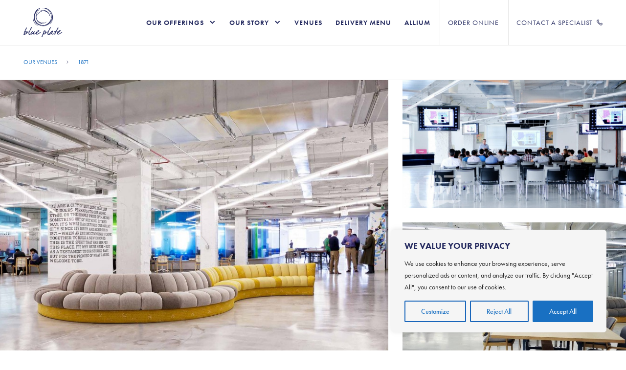

--- FILE ---
content_type: text/html; charset=UTF-8
request_url: https://blueplatechicago.com/venues/1871/
body_size: 80215
content:

<!DOCTYPE html>
<html lang="en-US">

<head>
    <meta charset="UTF-8">
    <meta name="viewport" content="width=device-width, initial-scale=1">
    <link rel="profile" href="http://gmpg.org/xfn/11">
    
    <link rel="stylesheet" href="https://use.typekit.net/agb1jie.css">

    
    <meta name='robots' content='index, follow, max-image-preview:large, max-snippet:-1, max-video-preview:-1' />

	<!-- This site is optimized with the Yoast SEO plugin v23.5 - https://yoast.com/wordpress/plugins/seo/ -->
	<title>1871 | Blue Plate</title>
	<meta name="description" content="1871 is one of Chicago&#039;s many iconic venues, and Blue Plate is proud to be a preferred caterer there." />
	<link rel="canonical" href="https://blueplatechicago.com/venues/1871/" />
	<meta property="og:locale" content="en_US" />
	<meta property="og:type" content="article" />
	<meta property="og:title" content="1871 | Blue Plate" />
	<meta property="og:description" content="1871 is one of Chicago&#039;s many iconic venues, and Blue Plate is proud to be a preferred caterer there." />
	<meta property="og:url" content="https://blueplatechicago.com/venues/1871/" />
	<meta property="og:site_name" content="Blue Plate" />
	<meta property="article:modified_time" content="2024-06-13T20:38:06+00:00" />
	<meta property="og:image" content="https://blueplatechicago.com/wp-content/uploads/2023/03/1871-1.jpeg" />
	<meta property="og:image:width" content="1024" />
	<meta property="og:image:height" content="576" />
	<meta property="og:image:type" content="image/jpeg" />
	<meta name="twitter:card" content="summary_large_image" />
	<script type="application/ld+json" class="yoast-schema-graph">{"@context":"https://schema.org","@graph":[{"@type":"WebPage","@id":"https://blueplatechicago.com/venues/1871/","url":"https://blueplatechicago.com/venues/1871/","name":"1871 | Blue Plate","isPartOf":{"@id":"https://blueplatechicago.com/#website"},"primaryImageOfPage":{"@id":"https://blueplatechicago.com/venues/1871/#primaryimage"},"image":{"@id":"https://blueplatechicago.com/venues/1871/#primaryimage"},"thumbnailUrl":"https://blueplatechicago.com/wp-content/uploads/2023/03/1871-1.jpeg","datePublished":"2023-03-31T15:42:09+00:00","dateModified":"2024-06-13T20:38:06+00:00","description":"1871 is one of Chicago's many iconic venues, and Blue Plate is proud to be a preferred caterer there.","breadcrumb":{"@id":"https://blueplatechicago.com/venues/1871/#breadcrumb"},"inLanguage":"en-US","potentialAction":[{"@type":"ReadAction","target":["https://blueplatechicago.com/venues/1871/"]}]},{"@type":"ImageObject","inLanguage":"en-US","@id":"https://blueplatechicago.com/venues/1871/#primaryimage","url":"https://blueplatechicago.com/wp-content/uploads/2023/03/1871-1.jpeg","contentUrl":"https://blueplatechicago.com/wp-content/uploads/2023/03/1871-1.jpeg","width":1024,"height":576,"caption":"Inside the seating area of 1871."},{"@type":"BreadcrumbList","@id":"https://blueplatechicago.com/venues/1871/#breadcrumb","itemListElement":[{"@type":"ListItem","position":1,"name":"Home","item":"https://blueplatechicago.com/"},{"@type":"ListItem","position":2,"name":"1871"}]},{"@type":"WebSite","@id":"https://blueplatechicago.com/#website","url":"https://blueplatechicago.com/","name":"Blue Plate","description":"Chicago’s Catering &amp; Venue Authority","publisher":{"@id":"https://blueplatechicago.com/#organization"},"potentialAction":[{"@type":"SearchAction","target":{"@type":"EntryPoint","urlTemplate":"https://blueplatechicago.com/?s={search_term_string}"},"query-input":{"@type":"PropertyValueSpecification","valueRequired":true,"valueName":"search_term_string"}}],"inLanguage":"en-US"},{"@type":"Organization","@id":"https://blueplatechicago.com/#organization","name":"Blue Plate Chicago","url":"https://blueplatechicago.com/","logo":{"@type":"ImageObject","inLanguage":"en-US","@id":"https://blueplatechicago.com/#/schema/logo/image/","url":"https://blueplatechicago.com/wp-content/uploads/2023/02/logo.png","contentUrl":"https://blueplatechicago.com/wp-content/uploads/2023/02/logo.png","width":159,"height":121,"caption":"Blue Plate Chicago"},"image":{"@id":"https://blueplatechicago.com/#/schema/logo/image/"}}]}</script>
	<!-- / Yoast SEO plugin. -->


<link rel="alternate" type="application/rss+xml" title="Blue Plate &raquo; Feed" href="https://blueplatechicago.com/feed/" />
<link rel="alternate" type="application/rss+xml" title="Blue Plate &raquo; Comments Feed" href="https://blueplatechicago.com/comments/feed/" />
<script type="text/javascript">
/* <![CDATA[ */
window._wpemojiSettings = {"baseUrl":"https:\/\/s.w.org\/images\/core\/emoji\/15.0.3\/72x72\/","ext":".png","svgUrl":"https:\/\/s.w.org\/images\/core\/emoji\/15.0.3\/svg\/","svgExt":".svg","source":{"concatemoji":"https:\/\/blueplatechicago.com\/wp-includes\/js\/wp-emoji-release.min.js?ver=6.6.2"}};
/*! This file is auto-generated */
!function(i,n){var o,s,e;function c(e){try{var t={supportTests:e,timestamp:(new Date).valueOf()};sessionStorage.setItem(o,JSON.stringify(t))}catch(e){}}function p(e,t,n){e.clearRect(0,0,e.canvas.width,e.canvas.height),e.fillText(t,0,0);var t=new Uint32Array(e.getImageData(0,0,e.canvas.width,e.canvas.height).data),r=(e.clearRect(0,0,e.canvas.width,e.canvas.height),e.fillText(n,0,0),new Uint32Array(e.getImageData(0,0,e.canvas.width,e.canvas.height).data));return t.every(function(e,t){return e===r[t]})}function u(e,t,n){switch(t){case"flag":return n(e,"\ud83c\udff3\ufe0f\u200d\u26a7\ufe0f","\ud83c\udff3\ufe0f\u200b\u26a7\ufe0f")?!1:!n(e,"\ud83c\uddfa\ud83c\uddf3","\ud83c\uddfa\u200b\ud83c\uddf3")&&!n(e,"\ud83c\udff4\udb40\udc67\udb40\udc62\udb40\udc65\udb40\udc6e\udb40\udc67\udb40\udc7f","\ud83c\udff4\u200b\udb40\udc67\u200b\udb40\udc62\u200b\udb40\udc65\u200b\udb40\udc6e\u200b\udb40\udc67\u200b\udb40\udc7f");case"emoji":return!n(e,"\ud83d\udc26\u200d\u2b1b","\ud83d\udc26\u200b\u2b1b")}return!1}function f(e,t,n){var r="undefined"!=typeof WorkerGlobalScope&&self instanceof WorkerGlobalScope?new OffscreenCanvas(300,150):i.createElement("canvas"),a=r.getContext("2d",{willReadFrequently:!0}),o=(a.textBaseline="top",a.font="600 32px Arial",{});return e.forEach(function(e){o[e]=t(a,e,n)}),o}function t(e){var t=i.createElement("script");t.src=e,t.defer=!0,i.head.appendChild(t)}"undefined"!=typeof Promise&&(o="wpEmojiSettingsSupports",s=["flag","emoji"],n.supports={everything:!0,everythingExceptFlag:!0},e=new Promise(function(e){i.addEventListener("DOMContentLoaded",e,{once:!0})}),new Promise(function(t){var n=function(){try{var e=JSON.parse(sessionStorage.getItem(o));if("object"==typeof e&&"number"==typeof e.timestamp&&(new Date).valueOf()<e.timestamp+604800&&"object"==typeof e.supportTests)return e.supportTests}catch(e){}return null}();if(!n){if("undefined"!=typeof Worker&&"undefined"!=typeof OffscreenCanvas&&"undefined"!=typeof URL&&URL.createObjectURL&&"undefined"!=typeof Blob)try{var e="postMessage("+f.toString()+"("+[JSON.stringify(s),u.toString(),p.toString()].join(",")+"));",r=new Blob([e],{type:"text/javascript"}),a=new Worker(URL.createObjectURL(r),{name:"wpTestEmojiSupports"});return void(a.onmessage=function(e){c(n=e.data),a.terminate(),t(n)})}catch(e){}c(n=f(s,u,p))}t(n)}).then(function(e){for(var t in e)n.supports[t]=e[t],n.supports.everything=n.supports.everything&&n.supports[t],"flag"!==t&&(n.supports.everythingExceptFlag=n.supports.everythingExceptFlag&&n.supports[t]);n.supports.everythingExceptFlag=n.supports.everythingExceptFlag&&!n.supports.flag,n.DOMReady=!1,n.readyCallback=function(){n.DOMReady=!0}}).then(function(){return e}).then(function(){var e;n.supports.everything||(n.readyCallback(),(e=n.source||{}).concatemoji?t(e.concatemoji):e.wpemoji&&e.twemoji&&(t(e.twemoji),t(e.wpemoji)))}))}((window,document),window._wpemojiSettings);
/* ]]> */
</script>
<style id='wp-emoji-styles-inline-css' type='text/css'>

	img.wp-smiley, img.emoji {
		display: inline !important;
		border: none !important;
		box-shadow: none !important;
		height: 1em !important;
		width: 1em !important;
		margin: 0 0.07em !important;
		vertical-align: -0.1em !important;
		background: none !important;
		padding: 0 !important;
	}
</style>
<link rel='stylesheet' id='wp-block-library-css' href='https://blueplatechicago.com/wp-includes/css/dist/block-library/style.min.css?ver=6.6.2' type='text/css' media='all' />
<style id='classic-theme-styles-inline-css' type='text/css'>
/*! This file is auto-generated */
.wp-block-button__link{color:#fff;background-color:#32373c;border-radius:9999px;box-shadow:none;text-decoration:none;padding:calc(.667em + 2px) calc(1.333em + 2px);font-size:1.125em}.wp-block-file__button{background:#32373c;color:#fff;text-decoration:none}
</style>
<style id='global-styles-inline-css' type='text/css'>
:root{--wp--preset--aspect-ratio--square: 1;--wp--preset--aspect-ratio--4-3: 4/3;--wp--preset--aspect-ratio--3-4: 3/4;--wp--preset--aspect-ratio--3-2: 3/2;--wp--preset--aspect-ratio--2-3: 2/3;--wp--preset--aspect-ratio--16-9: 16/9;--wp--preset--aspect-ratio--9-16: 9/16;--wp--preset--color--black: #000000;--wp--preset--color--cyan-bluish-gray: #abb8c3;--wp--preset--color--white: #ffffff;--wp--preset--color--pale-pink: #f78da7;--wp--preset--color--vivid-red: #cf2e2e;--wp--preset--color--luminous-vivid-orange: #ff6900;--wp--preset--color--luminous-vivid-amber: #fcb900;--wp--preset--color--light-green-cyan: #7bdcb5;--wp--preset--color--vivid-green-cyan: #00d084;--wp--preset--color--pale-cyan-blue: #8ed1fc;--wp--preset--color--vivid-cyan-blue: #0693e3;--wp--preset--color--vivid-purple: #9b51e0;--wp--preset--gradient--vivid-cyan-blue-to-vivid-purple: linear-gradient(135deg,rgba(6,147,227,1) 0%,rgb(155,81,224) 100%);--wp--preset--gradient--light-green-cyan-to-vivid-green-cyan: linear-gradient(135deg,rgb(122,220,180) 0%,rgb(0,208,130) 100%);--wp--preset--gradient--luminous-vivid-amber-to-luminous-vivid-orange: linear-gradient(135deg,rgba(252,185,0,1) 0%,rgba(255,105,0,1) 100%);--wp--preset--gradient--luminous-vivid-orange-to-vivid-red: linear-gradient(135deg,rgba(255,105,0,1) 0%,rgb(207,46,46) 100%);--wp--preset--gradient--very-light-gray-to-cyan-bluish-gray: linear-gradient(135deg,rgb(238,238,238) 0%,rgb(169,184,195) 100%);--wp--preset--gradient--cool-to-warm-spectrum: linear-gradient(135deg,rgb(74,234,220) 0%,rgb(151,120,209) 20%,rgb(207,42,186) 40%,rgb(238,44,130) 60%,rgb(251,105,98) 80%,rgb(254,248,76) 100%);--wp--preset--gradient--blush-light-purple: linear-gradient(135deg,rgb(255,206,236) 0%,rgb(152,150,240) 100%);--wp--preset--gradient--blush-bordeaux: linear-gradient(135deg,rgb(254,205,165) 0%,rgb(254,45,45) 50%,rgb(107,0,62) 100%);--wp--preset--gradient--luminous-dusk: linear-gradient(135deg,rgb(255,203,112) 0%,rgb(199,81,192) 50%,rgb(65,88,208) 100%);--wp--preset--gradient--pale-ocean: linear-gradient(135deg,rgb(255,245,203) 0%,rgb(182,227,212) 50%,rgb(51,167,181) 100%);--wp--preset--gradient--electric-grass: linear-gradient(135deg,rgb(202,248,128) 0%,rgb(113,206,126) 100%);--wp--preset--gradient--midnight: linear-gradient(135deg,rgb(2,3,129) 0%,rgb(40,116,252) 100%);--wp--preset--font-size--small: 13px;--wp--preset--font-size--medium: 20px;--wp--preset--font-size--large: 36px;--wp--preset--font-size--x-large: 42px;--wp--preset--spacing--20: 0.44rem;--wp--preset--spacing--30: 0.67rem;--wp--preset--spacing--40: 1rem;--wp--preset--spacing--50: 1.5rem;--wp--preset--spacing--60: 2.25rem;--wp--preset--spacing--70: 3.38rem;--wp--preset--spacing--80: 5.06rem;--wp--preset--shadow--natural: 6px 6px 9px rgba(0, 0, 0, 0.2);--wp--preset--shadow--deep: 12px 12px 50px rgba(0, 0, 0, 0.4);--wp--preset--shadow--sharp: 6px 6px 0px rgba(0, 0, 0, 0.2);--wp--preset--shadow--outlined: 6px 6px 0px -3px rgba(255, 255, 255, 1), 6px 6px rgba(0, 0, 0, 1);--wp--preset--shadow--crisp: 6px 6px 0px rgba(0, 0, 0, 1);}:where(.is-layout-flex){gap: 0.5em;}:where(.is-layout-grid){gap: 0.5em;}body .is-layout-flex{display: flex;}.is-layout-flex{flex-wrap: wrap;align-items: center;}.is-layout-flex > :is(*, div){margin: 0;}body .is-layout-grid{display: grid;}.is-layout-grid > :is(*, div){margin: 0;}:where(.wp-block-columns.is-layout-flex){gap: 2em;}:where(.wp-block-columns.is-layout-grid){gap: 2em;}:where(.wp-block-post-template.is-layout-flex){gap: 1.25em;}:where(.wp-block-post-template.is-layout-grid){gap: 1.25em;}.has-black-color{color: var(--wp--preset--color--black) !important;}.has-cyan-bluish-gray-color{color: var(--wp--preset--color--cyan-bluish-gray) !important;}.has-white-color{color: var(--wp--preset--color--white) !important;}.has-pale-pink-color{color: var(--wp--preset--color--pale-pink) !important;}.has-vivid-red-color{color: var(--wp--preset--color--vivid-red) !important;}.has-luminous-vivid-orange-color{color: var(--wp--preset--color--luminous-vivid-orange) !important;}.has-luminous-vivid-amber-color{color: var(--wp--preset--color--luminous-vivid-amber) !important;}.has-light-green-cyan-color{color: var(--wp--preset--color--light-green-cyan) !important;}.has-vivid-green-cyan-color{color: var(--wp--preset--color--vivid-green-cyan) !important;}.has-pale-cyan-blue-color{color: var(--wp--preset--color--pale-cyan-blue) !important;}.has-vivid-cyan-blue-color{color: var(--wp--preset--color--vivid-cyan-blue) !important;}.has-vivid-purple-color{color: var(--wp--preset--color--vivid-purple) !important;}.has-black-background-color{background-color: var(--wp--preset--color--black) !important;}.has-cyan-bluish-gray-background-color{background-color: var(--wp--preset--color--cyan-bluish-gray) !important;}.has-white-background-color{background-color: var(--wp--preset--color--white) !important;}.has-pale-pink-background-color{background-color: var(--wp--preset--color--pale-pink) !important;}.has-vivid-red-background-color{background-color: var(--wp--preset--color--vivid-red) !important;}.has-luminous-vivid-orange-background-color{background-color: var(--wp--preset--color--luminous-vivid-orange) !important;}.has-luminous-vivid-amber-background-color{background-color: var(--wp--preset--color--luminous-vivid-amber) !important;}.has-light-green-cyan-background-color{background-color: var(--wp--preset--color--light-green-cyan) !important;}.has-vivid-green-cyan-background-color{background-color: var(--wp--preset--color--vivid-green-cyan) !important;}.has-pale-cyan-blue-background-color{background-color: var(--wp--preset--color--pale-cyan-blue) !important;}.has-vivid-cyan-blue-background-color{background-color: var(--wp--preset--color--vivid-cyan-blue) !important;}.has-vivid-purple-background-color{background-color: var(--wp--preset--color--vivid-purple) !important;}.has-black-border-color{border-color: var(--wp--preset--color--black) !important;}.has-cyan-bluish-gray-border-color{border-color: var(--wp--preset--color--cyan-bluish-gray) !important;}.has-white-border-color{border-color: var(--wp--preset--color--white) !important;}.has-pale-pink-border-color{border-color: var(--wp--preset--color--pale-pink) !important;}.has-vivid-red-border-color{border-color: var(--wp--preset--color--vivid-red) !important;}.has-luminous-vivid-orange-border-color{border-color: var(--wp--preset--color--luminous-vivid-orange) !important;}.has-luminous-vivid-amber-border-color{border-color: var(--wp--preset--color--luminous-vivid-amber) !important;}.has-light-green-cyan-border-color{border-color: var(--wp--preset--color--light-green-cyan) !important;}.has-vivid-green-cyan-border-color{border-color: var(--wp--preset--color--vivid-green-cyan) !important;}.has-pale-cyan-blue-border-color{border-color: var(--wp--preset--color--pale-cyan-blue) !important;}.has-vivid-cyan-blue-border-color{border-color: var(--wp--preset--color--vivid-cyan-blue) !important;}.has-vivid-purple-border-color{border-color: var(--wp--preset--color--vivid-purple) !important;}.has-vivid-cyan-blue-to-vivid-purple-gradient-background{background: var(--wp--preset--gradient--vivid-cyan-blue-to-vivid-purple) !important;}.has-light-green-cyan-to-vivid-green-cyan-gradient-background{background: var(--wp--preset--gradient--light-green-cyan-to-vivid-green-cyan) !important;}.has-luminous-vivid-amber-to-luminous-vivid-orange-gradient-background{background: var(--wp--preset--gradient--luminous-vivid-amber-to-luminous-vivid-orange) !important;}.has-luminous-vivid-orange-to-vivid-red-gradient-background{background: var(--wp--preset--gradient--luminous-vivid-orange-to-vivid-red) !important;}.has-very-light-gray-to-cyan-bluish-gray-gradient-background{background: var(--wp--preset--gradient--very-light-gray-to-cyan-bluish-gray) !important;}.has-cool-to-warm-spectrum-gradient-background{background: var(--wp--preset--gradient--cool-to-warm-spectrum) !important;}.has-blush-light-purple-gradient-background{background: var(--wp--preset--gradient--blush-light-purple) !important;}.has-blush-bordeaux-gradient-background{background: var(--wp--preset--gradient--blush-bordeaux) !important;}.has-luminous-dusk-gradient-background{background: var(--wp--preset--gradient--luminous-dusk) !important;}.has-pale-ocean-gradient-background{background: var(--wp--preset--gradient--pale-ocean) !important;}.has-electric-grass-gradient-background{background: var(--wp--preset--gradient--electric-grass) !important;}.has-midnight-gradient-background{background: var(--wp--preset--gradient--midnight) !important;}.has-small-font-size{font-size: var(--wp--preset--font-size--small) !important;}.has-medium-font-size{font-size: var(--wp--preset--font-size--medium) !important;}.has-large-font-size{font-size: var(--wp--preset--font-size--large) !important;}.has-x-large-font-size{font-size: var(--wp--preset--font-size--x-large) !important;}
:where(.wp-block-post-template.is-layout-flex){gap: 1.25em;}:where(.wp-block-post-template.is-layout-grid){gap: 1.25em;}
:where(.wp-block-columns.is-layout-flex){gap: 2em;}:where(.wp-block-columns.is-layout-grid){gap: 2em;}
:root :where(.wp-block-pullquote){font-size: 1.5em;line-height: 1.6;}
</style>
<link rel='stylesheet' id='contact-form-7-css' href='https://blueplatechicago.com/wp-content/plugins/contact-form-7/includes/css/styles.css?ver=5.9.8' type='text/css' media='all' />
<link rel='stylesheet' id='wpcf7-redirect-script-frontend-css' href='https://blueplatechicago.com/wp-content/plugins/wpcf7-redirect/build/css/wpcf7-redirect-frontend.min.css?ver=1.1' type='text/css' media='all' />
<link rel='stylesheet' id='dashicons-css' href='https://blueplatechicago.com/wp-includes/css/dashicons.min.css?ver=6.6.2' type='text/css' media='all' />
<link rel='stylesheet' id='mc-styles-css' href='https://blueplatechicago.com/wp-content/themes/blue-plate/build/styles/theme-styles.min.css?ver=1.0.0' type='text/css' media='all' />
<script type="text/javascript" id="cookie-law-info-js-extra">
/* <![CDATA[ */
var _ckyConfig = {"_ipData":[],"_assetsURL":"https:\/\/blueplatechicago.com\/wp-content\/plugins\/cookie-law-info\/lite\/frontend\/images\/","_publicURL":"https:\/\/blueplatechicago.com","_expiry":"365","_categories":[{"name":"Necessary","slug":"necessary","isNecessary":true,"ccpaDoNotSell":true,"cookies":[],"active":true,"defaultConsent":{"gdpr":true,"ccpa":true}},{"name":"Functional","slug":"functional","isNecessary":false,"ccpaDoNotSell":true,"cookies":[],"active":true,"defaultConsent":{"gdpr":false,"ccpa":false}},{"name":"Analytics","slug":"analytics","isNecessary":false,"ccpaDoNotSell":true,"cookies":[],"active":true,"defaultConsent":{"gdpr":false,"ccpa":false}},{"name":"Performance","slug":"performance","isNecessary":false,"ccpaDoNotSell":true,"cookies":[],"active":true,"defaultConsent":{"gdpr":false,"ccpa":false}},{"name":"Advertisement","slug":"advertisement","isNecessary":false,"ccpaDoNotSell":true,"cookies":[],"active":true,"defaultConsent":{"gdpr":false,"ccpa":false}}],"_activeLaw":"gdpr","_rootDomain":"","_block":"1","_showBanner":"1","_bannerConfig":{"settings":{"type":"box","preferenceCenterType":"popup","position":"bottom-right","applicableLaw":"gdpr"},"behaviours":{"reloadBannerOnAccept":false,"loadAnalyticsByDefault":false,"animations":{"onLoad":"animate","onHide":"sticky"}},"config":{"revisitConsent":{"status":false,"tag":"revisit-consent","position":"bottom-left","meta":{"url":"#"},"styles":{"background-color":"#1970C2"},"elements":{"title":{"type":"text","tag":"revisit-consent-title","status":true,"styles":{"color":"#0056a7"}}}},"preferenceCenter":{"toggle":{"status":true,"tag":"detail-category-toggle","type":"toggle","states":{"active":{"styles":{"background-color":"#1863DC"}},"inactive":{"styles":{"background-color":"#D0D5D2"}}}}},"categoryPreview":{"status":false,"toggle":{"status":true,"tag":"detail-category-preview-toggle","type":"toggle","states":{"active":{"styles":{"background-color":"#1863DC"}},"inactive":{"styles":{"background-color":"#D0D5D2"}}}}},"videoPlaceholder":{"status":true,"styles":{"background-color":"#000000","border-color":"#000000","color":"#ffffff"}},"readMore":{"status":false,"tag":"readmore-button","type":"link","meta":{"noFollow":true,"newTab":true},"styles":{"color":"#1970C2","background-color":"transparent","border-color":"transparent"}},"auditTable":{"status":true},"optOption":{"status":true,"toggle":{"status":true,"tag":"optout-option-toggle","type":"toggle","states":{"active":{"styles":{"background-color":"#1863dc"}},"inactive":{"styles":{"background-color":"#FFFFFF"}}}}}}},"_version":"3.2.6","_logConsent":"1","_tags":[{"tag":"accept-button","styles":{"color":"#FFFFFF","background-color":"#1970C2","border-color":"#1970C2"}},{"tag":"reject-button","styles":{"color":"#1970C2","background-color":"transparent","border-color":"#1865BA"}},{"tag":"settings-button","styles":{"color":"#1970C2","background-color":"transparent","border-color":"#1865BA"}},{"tag":"readmore-button","styles":{"color":"#1970C2","background-color":"transparent","border-color":"transparent"}},{"tag":"donotsell-button","styles":{"color":"#1863DC","background-color":"transparent","border-color":"transparent"}},{"tag":"accept-button","styles":{"color":"#FFFFFF","background-color":"#1970C2","border-color":"#1970C2"}},{"tag":"revisit-consent","styles":{"background-color":"#1970C2"}}],"_shortCodes":[{"key":"cky_readmore","content":"<a href=\"#\" class=\"cky-policy\" aria-label=\"Cookie Policy\" target=\"_blank\" rel=\"noopener\" data-cky-tag=\"readmore-button\">Cookie Policy<\/a>","tag":"readmore-button","status":false,"attributes":{"rel":"nofollow","target":"_blank"}},{"key":"cky_show_desc","content":"<button class=\"cky-show-desc-btn\" data-cky-tag=\"show-desc-button\" aria-label=\"Show more\">Show more<\/button>","tag":"show-desc-button","status":true,"attributes":[]},{"key":"cky_hide_desc","content":"<button class=\"cky-show-desc-btn\" data-cky-tag=\"hide-desc-button\" aria-label=\"Show less\">Show less<\/button>","tag":"hide-desc-button","status":true,"attributes":[]},{"key":"cky_category_toggle_label","content":"[cky_{{status}}_category_label] [cky_preference_{{category_slug}}_title]","tag":"","status":true,"attributes":[]},{"key":"cky_enable_category_label","content":"Enable","tag":"","status":true,"attributes":[]},{"key":"cky_disable_category_label","content":"Disable","tag":"","status":true,"attributes":[]},{"key":"cky_video_placeholder","content":"<div class=\"video-placeholder-normal\" data-cky-tag=\"video-placeholder\" id=\"[UNIQUEID]\"><p class=\"video-placeholder-text-normal\" data-cky-tag=\"placeholder-title\">Please accept cookies to access this content<\/p><\/div>","tag":"","status":true,"attributes":[]},{"key":"cky_enable_optout_label","content":"Enable","tag":"","status":true,"attributes":[]},{"key":"cky_disable_optout_label","content":"Disable","tag":"","status":true,"attributes":[]},{"key":"cky_optout_toggle_label","content":"[cky_{{status}}_optout_label] [cky_optout_option_title]","tag":"","status":true,"attributes":[]},{"key":"cky_optout_option_title","content":"Do Not Sell or Share My Personal Information","tag":"","status":true,"attributes":[]},{"key":"cky_optout_close_label","content":"Close","tag":"","status":true,"attributes":[]}],"_rtl":"","_language":"en","_providersToBlock":[]};
var _ckyStyles = {"css":".cky-overlay{background: #000000; opacity: 0.4; position: fixed; top: 0; left: 0; width: 100%; height: 100%; z-index: 99999999;}.cky-hide{display: none;}.cky-btn-revisit-wrapper{display: flex; align-items: center; justify-content: center; background: #0056a7; width: 45px; height: 45px; border-radius: 50%; position: fixed; z-index: 999999; cursor: pointer;}.cky-revisit-bottom-left{bottom: 15px; left: 15px;}.cky-revisit-bottom-right{bottom: 15px; right: 15px;}.cky-btn-revisit-wrapper .cky-btn-revisit{display: flex; align-items: center; justify-content: center; background: none; border: none; cursor: pointer; position: relative; margin: 0; padding: 0;}.cky-btn-revisit-wrapper .cky-btn-revisit img{max-width: fit-content; margin: 0; height: 30px; width: 30px;}.cky-revisit-bottom-left:hover::before{content: attr(data-tooltip); position: absolute; background: #4e4b66; color: #ffffff; left: calc(100% + 7px); font-size: 12px; line-height: 16px; width: max-content; padding: 4px 8px; border-radius: 4px;}.cky-revisit-bottom-left:hover::after{position: absolute; content: \"\"; border: 5px solid transparent; left: calc(100% + 2px); border-left-width: 0; border-right-color: #4e4b66;}.cky-revisit-bottom-right:hover::before{content: attr(data-tooltip); position: absolute; background: #4e4b66; color: #ffffff; right: calc(100% + 7px); font-size: 12px; line-height: 16px; width: max-content; padding: 4px 8px; border-radius: 4px;}.cky-revisit-bottom-right:hover::after{position: absolute; content: \"\"; border: 5px solid transparent; right: calc(100% + 2px); border-right-width: 0; border-left-color: #4e4b66;}.cky-revisit-hide{display: none;}.cky-consent-container{position: fixed; width: 440px; box-sizing: border-box; z-index: 9999999; border-radius: 6px;}.cky-consent-container .cky-consent-bar{background: #ffffff; border: 1px solid; padding: 20px 26px; box-shadow: 0 -1px 10px 0 #acabab4d; border-radius: 6px;}.cky-box-bottom-left{bottom: 40px; left: 40px;}.cky-box-bottom-right{bottom: 40px; right: 40px;}.cky-box-top-left{top: 40px; left: 40px;}.cky-box-top-right{top: 40px; right: 40px;}.cky-custom-brand-logo-wrapper .cky-custom-brand-logo{width: 100px; height: auto; margin: 0 0 12px 0;}.cky-notice .cky-title{color: #212121; font-weight: 700; font-size: 18px; line-height: 24px; margin: 0 0 12px 0;}.cky-notice-des *,.cky-preference-content-wrapper *,.cky-accordion-header-des *,.cky-gpc-wrapper .cky-gpc-desc *{font-size: 14px;}.cky-notice-des{color: #212121; font-size: 14px; line-height: 24px; font-weight: 400;}.cky-notice-des img{height: 25px; width: 25px;}.cky-consent-bar .cky-notice-des p,.cky-gpc-wrapper .cky-gpc-desc p,.cky-preference-body-wrapper .cky-preference-content-wrapper p,.cky-accordion-header-wrapper .cky-accordion-header-des p,.cky-cookie-des-table li div:last-child p{color: inherit; margin-top: 0; overflow-wrap: break-word;}.cky-notice-des P:last-child,.cky-preference-content-wrapper p:last-child,.cky-cookie-des-table li div:last-child p:last-child,.cky-gpc-wrapper .cky-gpc-desc p:last-child{margin-bottom: 0;}.cky-notice-des a.cky-policy,.cky-notice-des button.cky-policy{font-size: 14px; color: #1863dc; white-space: nowrap; cursor: pointer; background: transparent; border: 1px solid; text-decoration: underline;}.cky-notice-des button.cky-policy{padding: 0;}.cky-notice-des a.cky-policy:focus-visible,.cky-notice-des button.cky-policy:focus-visible,.cky-preference-content-wrapper .cky-show-desc-btn:focus-visible,.cky-accordion-header .cky-accordion-btn:focus-visible,.cky-preference-header .cky-btn-close:focus-visible,.cky-switch input[type=\"checkbox\"]:focus-visible,.cky-footer-wrapper a:focus-visible,.cky-btn:focus-visible{outline: 2px solid #1863dc; outline-offset: 2px;}.cky-btn:focus:not(:focus-visible),.cky-accordion-header .cky-accordion-btn:focus:not(:focus-visible),.cky-preference-content-wrapper .cky-show-desc-btn:focus:not(:focus-visible),.cky-btn-revisit-wrapper .cky-btn-revisit:focus:not(:focus-visible),.cky-preference-header .cky-btn-close:focus:not(:focus-visible),.cky-consent-bar .cky-banner-btn-close:focus:not(:focus-visible){outline: 0;}button.cky-show-desc-btn:not(:hover):not(:active){color: #1863dc; background: transparent;}button.cky-accordion-btn:not(:hover):not(:active),button.cky-banner-btn-close:not(:hover):not(:active),button.cky-btn-revisit:not(:hover):not(:active),button.cky-btn-close:not(:hover):not(:active){background: transparent;}.cky-consent-bar button:hover,.cky-modal.cky-modal-open button:hover,.cky-consent-bar button:focus,.cky-modal.cky-modal-open button:focus{text-decoration: none;}.cky-notice-btn-wrapper{display: flex; justify-content: flex-start; align-items: center; flex-wrap: wrap; margin-top: 16px;}.cky-notice-btn-wrapper .cky-btn{text-shadow: none; box-shadow: none;}.cky-btn{flex: auto; max-width: 100%; font-size: 14px; font-family: inherit; line-height: 24px; padding: 8px; font-weight: 500; margin: 0 8px 0 0; border-radius: 2px; cursor: pointer; text-align: center; text-transform: none; min-height: 0;}.cky-btn:hover{opacity: 0.8;}.cky-btn-customize{color: #1863dc; background: transparent; border: 2px solid #1863dc;}.cky-btn-reject{color: #1863dc; background: transparent; border: 2px solid #1863dc;}.cky-btn-accept{background: #1863dc; color: #ffffff; border: 2px solid #1863dc;}.cky-btn:last-child{margin-right: 0;}@media (max-width: 576px){.cky-box-bottom-left{bottom: 0; left: 0;}.cky-box-bottom-right{bottom: 0; right: 0;}.cky-box-top-left{top: 0; left: 0;}.cky-box-top-right{top: 0; right: 0;}}@media (max-width: 440px){.cky-box-bottom-left, .cky-box-bottom-right, .cky-box-top-left, .cky-box-top-right{width: 100%; max-width: 100%;}.cky-consent-container .cky-consent-bar{padding: 20px 0;}.cky-custom-brand-logo-wrapper, .cky-notice .cky-title, .cky-notice-des, .cky-notice-btn-wrapper{padding: 0 24px;}.cky-notice-des{max-height: 40vh; overflow-y: scroll;}.cky-notice-btn-wrapper{flex-direction: column; margin-top: 0;}.cky-btn{width: 100%; margin: 10px 0 0 0;}.cky-notice-btn-wrapper .cky-btn-customize{order: 2;}.cky-notice-btn-wrapper .cky-btn-reject{order: 3;}.cky-notice-btn-wrapper .cky-btn-accept{order: 1; margin-top: 16px;}}@media (max-width: 352px){.cky-notice .cky-title{font-size: 16px;}.cky-notice-des *{font-size: 12px;}.cky-notice-des, .cky-btn{font-size: 12px;}}.cky-modal.cky-modal-open{display: flex; visibility: visible; -webkit-transform: translate(-50%, -50%); -moz-transform: translate(-50%, -50%); -ms-transform: translate(-50%, -50%); -o-transform: translate(-50%, -50%); transform: translate(-50%, -50%); top: 50%; left: 50%; transition: all 1s ease;}.cky-modal{box-shadow: 0 32px 68px rgba(0, 0, 0, 0.3); margin: 0 auto; position: fixed; max-width: 100%; background: #ffffff; top: 50%; box-sizing: border-box; border-radius: 6px; z-index: 999999999; color: #212121; -webkit-transform: translate(-50%, 100%); -moz-transform: translate(-50%, 100%); -ms-transform: translate(-50%, 100%); -o-transform: translate(-50%, 100%); transform: translate(-50%, 100%); visibility: hidden; transition: all 0s ease;}.cky-preference-center{max-height: 79vh; overflow: hidden; width: 845px; overflow: hidden; flex: 1 1 0; display: flex; flex-direction: column; border-radius: 6px;}.cky-preference-header{display: flex; align-items: center; justify-content: space-between; padding: 22px 24px; border-bottom: 1px solid;}.cky-preference-header .cky-preference-title{font-size: 18px; font-weight: 700; line-height: 24px;}.cky-preference-header .cky-btn-close{margin: 0; cursor: pointer; vertical-align: middle; padding: 0; background: none; border: none; width: auto; height: auto; min-height: 0; line-height: 0; text-shadow: none; box-shadow: none;}.cky-preference-header .cky-btn-close img{margin: 0; height: 10px; width: 10px;}.cky-preference-body-wrapper{padding: 0 24px; flex: 1; overflow: auto; box-sizing: border-box;}.cky-preference-content-wrapper,.cky-gpc-wrapper .cky-gpc-desc{font-size: 14px; line-height: 24px; font-weight: 400; padding: 12px 0;}.cky-preference-content-wrapper{border-bottom: 1px solid;}.cky-preference-content-wrapper img{height: 25px; width: 25px;}.cky-preference-content-wrapper .cky-show-desc-btn{font-size: 14px; font-family: inherit; color: #1863dc; text-decoration: none; line-height: 24px; padding: 0; margin: 0; white-space: nowrap; cursor: pointer; background: transparent; border-color: transparent; text-transform: none; min-height: 0; text-shadow: none; box-shadow: none;}.cky-accordion-wrapper{margin-bottom: 10px;}.cky-accordion{border-bottom: 1px solid;}.cky-accordion:last-child{border-bottom: none;}.cky-accordion .cky-accordion-item{display: flex; margin-top: 10px;}.cky-accordion .cky-accordion-body{display: none;}.cky-accordion.cky-accordion-active .cky-accordion-body{display: block; padding: 0 22px; margin-bottom: 16px;}.cky-accordion-header-wrapper{cursor: pointer; width: 100%;}.cky-accordion-item .cky-accordion-header{display: flex; justify-content: space-between; align-items: center;}.cky-accordion-header .cky-accordion-btn{font-size: 16px; font-family: inherit; color: #212121; line-height: 24px; background: none; border: none; font-weight: 700; padding: 0; margin: 0; cursor: pointer; text-transform: none; min-height: 0; text-shadow: none; box-shadow: none;}.cky-accordion-header .cky-always-active{color: #008000; font-weight: 600; line-height: 24px; font-size: 14px;}.cky-accordion-header-des{font-size: 14px; line-height: 24px; margin: 10px 0 16px 0;}.cky-accordion-chevron{margin-right: 22px; position: relative; cursor: pointer;}.cky-accordion-chevron-hide{display: none;}.cky-accordion .cky-accordion-chevron i::before{content: \"\"; position: absolute; border-right: 1.4px solid; border-bottom: 1.4px solid; border-color: inherit; height: 6px; width: 6px; -webkit-transform: rotate(-45deg); -moz-transform: rotate(-45deg); -ms-transform: rotate(-45deg); -o-transform: rotate(-45deg); transform: rotate(-45deg); transition: all 0.2s ease-in-out; top: 8px;}.cky-accordion.cky-accordion-active .cky-accordion-chevron i::before{-webkit-transform: rotate(45deg); -moz-transform: rotate(45deg); -ms-transform: rotate(45deg); -o-transform: rotate(45deg); transform: rotate(45deg);}.cky-audit-table{background: #f4f4f4; border-radius: 6px;}.cky-audit-table .cky-empty-cookies-text{color: inherit; font-size: 12px; line-height: 24px; margin: 0; padding: 10px;}.cky-audit-table .cky-cookie-des-table{font-size: 12px; line-height: 24px; font-weight: normal; padding: 15px 10px; border-bottom: 1px solid; border-bottom-color: inherit; margin: 0;}.cky-audit-table .cky-cookie-des-table:last-child{border-bottom: none;}.cky-audit-table .cky-cookie-des-table li{list-style-type: none; display: flex; padding: 3px 0;}.cky-audit-table .cky-cookie-des-table li:first-child{padding-top: 0;}.cky-cookie-des-table li div:first-child{width: 100px; font-weight: 600; word-break: break-word; word-wrap: break-word;}.cky-cookie-des-table li div:last-child{flex: 1; word-break: break-word; word-wrap: break-word; margin-left: 8px;}.cky-footer-shadow{display: block; width: 100%; height: 40px; background: linear-gradient(180deg, rgba(255, 255, 255, 0) 0%, #ffffff 100%); position: absolute; bottom: calc(100% - 1px);}.cky-footer-wrapper{position: relative;}.cky-prefrence-btn-wrapper{display: flex; flex-wrap: wrap; align-items: center; justify-content: center; padding: 22px 24px; border-top: 1px solid;}.cky-prefrence-btn-wrapper .cky-btn{flex: auto; max-width: 100%; text-shadow: none; box-shadow: none;}.cky-btn-preferences{color: #1863dc; background: transparent; border: 2px solid #1863dc;}.cky-preference-header,.cky-preference-body-wrapper,.cky-preference-content-wrapper,.cky-accordion-wrapper,.cky-accordion,.cky-accordion-wrapper,.cky-footer-wrapper,.cky-prefrence-btn-wrapper{border-color: inherit;}@media (max-width: 845px){.cky-modal{max-width: calc(100% - 16px);}}@media (max-width: 576px){.cky-modal{max-width: 100%;}.cky-preference-center{max-height: 100vh;}.cky-prefrence-btn-wrapper{flex-direction: column;}.cky-accordion.cky-accordion-active .cky-accordion-body{padding-right: 0;}.cky-prefrence-btn-wrapper .cky-btn{width: 100%; margin: 10px 0 0 0;}.cky-prefrence-btn-wrapper .cky-btn-reject{order: 3;}.cky-prefrence-btn-wrapper .cky-btn-accept{order: 1; margin-top: 0;}.cky-prefrence-btn-wrapper .cky-btn-preferences{order: 2;}}@media (max-width: 425px){.cky-accordion-chevron{margin-right: 15px;}.cky-notice-btn-wrapper{margin-top: 0;}.cky-accordion.cky-accordion-active .cky-accordion-body{padding: 0 15px;}}@media (max-width: 352px){.cky-preference-header .cky-preference-title{font-size: 16px;}.cky-preference-header{padding: 16px 24px;}.cky-preference-content-wrapper *, .cky-accordion-header-des *{font-size: 12px;}.cky-preference-content-wrapper, .cky-preference-content-wrapper .cky-show-more, .cky-accordion-header .cky-always-active, .cky-accordion-header-des, .cky-preference-content-wrapper .cky-show-desc-btn, .cky-notice-des a.cky-policy{font-size: 12px;}.cky-accordion-header .cky-accordion-btn{font-size: 14px;}}.cky-switch{display: flex;}.cky-switch input[type=\"checkbox\"]{position: relative; width: 44px; height: 24px; margin: 0; background: #d0d5d2; -webkit-appearance: none; border-radius: 50px; cursor: pointer; outline: 0; border: none; top: 0;}.cky-switch input[type=\"checkbox\"]:checked{background: #1863dc;}.cky-switch input[type=\"checkbox\"]:before{position: absolute; content: \"\"; height: 20px; width: 20px; left: 2px; bottom: 2px; border-radius: 50%; background-color: white; -webkit-transition: 0.4s; transition: 0.4s; margin: 0;}.cky-switch input[type=\"checkbox\"]:after{display: none;}.cky-switch input[type=\"checkbox\"]:checked:before{-webkit-transform: translateX(20px); -ms-transform: translateX(20px); transform: translateX(20px);}@media (max-width: 425px){.cky-switch input[type=\"checkbox\"]{width: 38px; height: 21px;}.cky-switch input[type=\"checkbox\"]:before{height: 17px; width: 17px;}.cky-switch input[type=\"checkbox\"]:checked:before{-webkit-transform: translateX(17px); -ms-transform: translateX(17px); transform: translateX(17px);}}.cky-consent-bar .cky-banner-btn-close{position: absolute; right: 9px; top: 5px; background: none; border: none; cursor: pointer; padding: 0; margin: 0; min-height: 0; line-height: 0; height: auto; width: auto; text-shadow: none; box-shadow: none;}.cky-consent-bar .cky-banner-btn-close img{height: 9px; width: 9px; margin: 0;}.cky-notice-group{font-size: 14px; line-height: 24px; font-weight: 400; color: #212121;}.cky-notice-btn-wrapper .cky-btn-do-not-sell{font-size: 14px; line-height: 24px; padding: 6px 0; margin: 0; font-weight: 500; background: none; border-radius: 2px; border: none; cursor: pointer; text-align: left; color: #1863dc; background: transparent; border-color: transparent; box-shadow: none; text-shadow: none;}.cky-consent-bar .cky-banner-btn-close:focus-visible,.cky-notice-btn-wrapper .cky-btn-do-not-sell:focus-visible,.cky-opt-out-btn-wrapper .cky-btn:focus-visible,.cky-opt-out-checkbox-wrapper input[type=\"checkbox\"].cky-opt-out-checkbox:focus-visible{outline: 2px solid #1863dc; outline-offset: 2px;}@media (max-width: 440px){.cky-consent-container{width: 100%;}}@media (max-width: 352px){.cky-notice-des a.cky-policy, .cky-notice-btn-wrapper .cky-btn-do-not-sell{font-size: 12px;}}.cky-opt-out-wrapper{padding: 12px 0;}.cky-opt-out-wrapper .cky-opt-out-checkbox-wrapper{display: flex; align-items: center;}.cky-opt-out-checkbox-wrapper .cky-opt-out-checkbox-label{font-size: 16px; font-weight: 700; line-height: 24px; margin: 0 0 0 12px; cursor: pointer;}.cky-opt-out-checkbox-wrapper input[type=\"checkbox\"].cky-opt-out-checkbox{background-color: #ffffff; border: 1px solid black; width: 20px; height: 18.5px; margin: 0; -webkit-appearance: none; position: relative; display: flex; align-items: center; justify-content: center; border-radius: 2px; cursor: pointer;}.cky-opt-out-checkbox-wrapper input[type=\"checkbox\"].cky-opt-out-checkbox:checked{background-color: #1863dc; border: none;}.cky-opt-out-checkbox-wrapper input[type=\"checkbox\"].cky-opt-out-checkbox:checked::after{left: 6px; bottom: 4px; width: 7px; height: 13px; border: solid #ffffff; border-width: 0 3px 3px 0; border-radius: 2px; -webkit-transform: rotate(45deg); -ms-transform: rotate(45deg); transform: rotate(45deg); content: \"\"; position: absolute; box-sizing: border-box;}.cky-opt-out-checkbox-wrapper.cky-disabled .cky-opt-out-checkbox-label,.cky-opt-out-checkbox-wrapper.cky-disabled input[type=\"checkbox\"].cky-opt-out-checkbox{cursor: no-drop;}.cky-gpc-wrapper{margin: 0 0 0 32px;}.cky-footer-wrapper .cky-opt-out-btn-wrapper{display: flex; flex-wrap: wrap; align-items: center; justify-content: center; padding: 22px 24px;}.cky-opt-out-btn-wrapper .cky-btn{flex: auto; max-width: 100%; text-shadow: none; box-shadow: none;}.cky-opt-out-btn-wrapper .cky-btn-cancel{border: 1px solid #dedfe0; background: transparent; color: #858585;}.cky-opt-out-btn-wrapper .cky-btn-confirm{background: #1863dc; color: #ffffff; border: 1px solid #1863dc;}@media (max-width: 352px){.cky-opt-out-checkbox-wrapper .cky-opt-out-checkbox-label{font-size: 14px;}.cky-gpc-wrapper .cky-gpc-desc, .cky-gpc-wrapper .cky-gpc-desc *{font-size: 12px;}.cky-opt-out-checkbox-wrapper input[type=\"checkbox\"].cky-opt-out-checkbox{width: 16px; height: 16px;}.cky-opt-out-checkbox-wrapper input[type=\"checkbox\"].cky-opt-out-checkbox:checked::after{left: 5px; bottom: 4px; width: 3px; height: 9px;}.cky-gpc-wrapper{margin: 0 0 0 28px;}}.video-placeholder-youtube{background-size: 100% 100%; background-position: center; background-repeat: no-repeat; background-color: #b2b0b059; position: relative; display: flex; align-items: center; justify-content: center; max-width: 100%;}.video-placeholder-text-youtube{text-align: center; align-items: center; padding: 10px 16px; background-color: #000000cc; color: #ffffff; border: 1px solid; border-radius: 2px; cursor: pointer;}.video-placeholder-normal{background-image: url(\"\/wp-content\/plugins\/cookie-law-info\/lite\/frontend\/images\/placeholder.svg\"); background-size: 80px; background-position: center; background-repeat: no-repeat; background-color: #b2b0b059; position: relative; display: flex; align-items: flex-end; justify-content: center; max-width: 100%;}.video-placeholder-text-normal{align-items: center; padding: 10px 16px; text-align: center; border: 1px solid; border-radius: 2px; cursor: pointer;}.cky-rtl{direction: rtl; text-align: right;}.cky-rtl .cky-banner-btn-close{left: 9px; right: auto;}.cky-rtl .cky-notice-btn-wrapper .cky-btn:last-child{margin-right: 8px;}.cky-rtl .cky-notice-btn-wrapper .cky-btn:first-child{margin-right: 0;}.cky-rtl .cky-notice-btn-wrapper{margin-left: 0; margin-right: 15px;}.cky-rtl .cky-prefrence-btn-wrapper .cky-btn{margin-right: 8px;}.cky-rtl .cky-prefrence-btn-wrapper .cky-btn:first-child{margin-right: 0;}.cky-rtl .cky-accordion .cky-accordion-chevron i::before{border: none; border-left: 1.4px solid; border-top: 1.4px solid; left: 12px;}.cky-rtl .cky-accordion.cky-accordion-active .cky-accordion-chevron i::before{-webkit-transform: rotate(-135deg); -moz-transform: rotate(-135deg); -ms-transform: rotate(-135deg); -o-transform: rotate(-135deg); transform: rotate(-135deg);}@media (max-width: 768px){.cky-rtl .cky-notice-btn-wrapper{margin-right: 0;}}@media (max-width: 576px){.cky-rtl .cky-notice-btn-wrapper .cky-btn:last-child{margin-right: 0;}.cky-rtl .cky-prefrence-btn-wrapper .cky-btn{margin-right: 0;}.cky-rtl .cky-accordion.cky-accordion-active .cky-accordion-body{padding: 0 22px 0 0;}}@media (max-width: 425px){.cky-rtl .cky-accordion.cky-accordion-active .cky-accordion-body{padding: 0 15px 0 0;}}.cky-rtl .cky-opt-out-btn-wrapper .cky-btn{margin-right: 12px;}.cky-rtl .cky-opt-out-btn-wrapper .cky-btn:first-child{margin-right: 0;}.cky-rtl .cky-opt-out-checkbox-wrapper .cky-opt-out-checkbox-label{margin: 0 12px 0 0;}"};
/* ]]> */
</script>
<script type="text/javascript" src="https://blueplatechicago.com/wp-content/plugins/cookie-law-info/lite/frontend/js/script.min.js?ver=3.2.6" id="cookie-law-info-js"></script>
<script type="text/javascript" src="https://blueplatechicago.com/wp-includes/js/jquery/jquery.min.js?ver=3.7.1" id="jquery-core-js"></script>
<script type="text/javascript" src="https://blueplatechicago.com/wp-includes/js/jquery/jquery-migrate.min.js?ver=3.4.1" id="jquery-migrate-js"></script>
<script type="text/javascript" src="https://blueplatechicago.com/wp-content/themes/blue-plate-child/js/mailchimp-patch.js?ver=1" id="mailchimp-patch-js"></script>
<link rel="https://api.w.org/" href="https://blueplatechicago.com/wp-json/" /><link rel="EditURI" type="application/rsd+xml" title="RSD" href="https://blueplatechicago.com/xmlrpc.php?rsd" />
<meta name="generator" content="WordPress 6.6.2" />
<link rel='shortlink' href='https://blueplatechicago.com/?p=1621' />
<link rel="alternate" title="oEmbed (JSON)" type="application/json+oembed" href="https://blueplatechicago.com/wp-json/oembed/1.0/embed?url=https%3A%2F%2Fblueplatechicago.com%2Fvenues%2F1871%2F" />
<link rel="alternate" title="oEmbed (XML)" type="text/xml+oembed" href="https://blueplatechicago.com/wp-json/oembed/1.0/embed?url=https%3A%2F%2Fblueplatechicago.com%2Fvenues%2F1871%2F&#038;format=xml" />
<style id="cky-style-inline">[data-cky-tag]{visibility:hidden;}</style><link rel="icon" href="https://blueplatechicago.com/wp-content/uploads/2023/04/Favicon_r2@2x.png" sizes="32x32" />
<link rel="icon" href="https://blueplatechicago.com/wp-content/uploads/2023/04/Favicon_r2@2x.png" sizes="192x192" />
<link rel="apple-touch-icon" href="https://blueplatechicago.com/wp-content/uploads/2023/04/Favicon_r2@2x.png" />
<meta name="msapplication-TileImage" content="https://blueplatechicago.com/wp-content/uploads/2023/04/Favicon_r2@2x.png" />
<style type="text/css">@charset "UTF-8";/** THIS FILE IS AUTOMATICALLY GENERATED - DO NOT MAKE MANUAL EDITS! **//** Custom CSS should be added to Mega Menu > Menu Themes > Custom Styling **/.mega-menu-last-modified-1746469602 {content: "Monday 5th May 2025 18:26:42 UTC";}#mega-menu-wrap-primary, #mega-menu-wrap-primary #mega-menu-primary, #mega-menu-wrap-primary #mega-menu-primary ul.mega-sub-menu, #mega-menu-wrap-primary #mega-menu-primary li.mega-menu-item, #mega-menu-wrap-primary #mega-menu-primary li.mega-menu-row, #mega-menu-wrap-primary #mega-menu-primary li.mega-menu-column, #mega-menu-wrap-primary #mega-menu-primary a.mega-menu-link, #mega-menu-wrap-primary #mega-menu-primary span.mega-menu-badge {transition: none;border-radius: 0;box-shadow: none;background: none;border: 0;bottom: auto;box-sizing: border-box;clip: auto;color: #252b60;display: block;float: none;font-family: inherit;font-size: 14px;height: auto;left: auto;line-height: 1.5;list-style-type: none;margin: 0;min-height: auto;max-height: none;min-width: auto;max-width: none;opacity: 1;outline: none;overflow: visible;padding: 0;position: relative;pointer-events: auto;right: auto;text-align: left;text-decoration: none;text-indent: 0;text-transform: none;transform: none;top: auto;vertical-align: baseline;visibility: inherit;width: auto;word-wrap: break-word;white-space: normal;}#mega-menu-wrap-primary:before, #mega-menu-wrap-primary:after, #mega-menu-wrap-primary #mega-menu-primary:before, #mega-menu-wrap-primary #mega-menu-primary:after, #mega-menu-wrap-primary #mega-menu-primary ul.mega-sub-menu:before, #mega-menu-wrap-primary #mega-menu-primary ul.mega-sub-menu:after, #mega-menu-wrap-primary #mega-menu-primary li.mega-menu-item:before, #mega-menu-wrap-primary #mega-menu-primary li.mega-menu-item:after, #mega-menu-wrap-primary #mega-menu-primary li.mega-menu-row:before, #mega-menu-wrap-primary #mega-menu-primary li.mega-menu-row:after, #mega-menu-wrap-primary #mega-menu-primary li.mega-menu-column:before, #mega-menu-wrap-primary #mega-menu-primary li.mega-menu-column:after, #mega-menu-wrap-primary #mega-menu-primary a.mega-menu-link:before, #mega-menu-wrap-primary #mega-menu-primary a.mega-menu-link:after, #mega-menu-wrap-primary #mega-menu-primary span.mega-menu-badge:before, #mega-menu-wrap-primary #mega-menu-primary span.mega-menu-badge:after {display: none;}#mega-menu-wrap-primary {border-radius: 0;}@media only screen and (min-width: 1081px) {#mega-menu-wrap-primary {background: rgba(255, 255, 255, 0);}}#mega-menu-wrap-primary.mega-keyboard-navigation .mega-menu-toggle:focus, #mega-menu-wrap-primary.mega-keyboard-navigation .mega-toggle-block:focus, #mega-menu-wrap-primary.mega-keyboard-navigation .mega-toggle-block a:focus, #mega-menu-wrap-primary.mega-keyboard-navigation .mega-toggle-block .mega-search input[type=text]:focus, #mega-menu-wrap-primary.mega-keyboard-navigation .mega-toggle-block button.mega-toggle-animated:focus, #mega-menu-wrap-primary.mega-keyboard-navigation #mega-menu-primary a:focus, #mega-menu-wrap-primary.mega-keyboard-navigation #mega-menu-primary span:focus, #mega-menu-wrap-primary.mega-keyboard-navigation #mega-menu-primary input:focus, #mega-menu-wrap-primary.mega-keyboard-navigation #mega-menu-primary li.mega-menu-item a.mega-menu-link:focus, #mega-menu-wrap-primary.mega-keyboard-navigation #mega-menu-primary form.mega-search-open:has(input[type=text]:focus) {outline-style: solid;outline-width: 3px;outline-color: #109cde;outline-offset: -3px;}#mega-menu-wrap-primary.mega-keyboard-navigation .mega-toggle-block button.mega-toggle-animated:focus {outline-offset: 2px;}#mega-menu-wrap-primary.mega-keyboard-navigation > li.mega-menu-item > a.mega-menu-link:focus {background: rgba(255, 255, 255, 0);color: #252b60;font-weight: normal;text-decoration: none;border-color: rgba(255, 255, 255, 0);}@media only screen and (max-width: 1080px) {#mega-menu-wrap-primary.mega-keyboard-navigation > li.mega-menu-item > a.mega-menu-link:focus {color: #252b60;background: rgba(255, 255, 255, 0);}}#mega-menu-wrap-primary #mega-menu-primary {text-align: left;padding: 0px 0px 0px 0px;}#mega-menu-wrap-primary #mega-menu-primary a.mega-menu-link {cursor: pointer;display: inline;}#mega-menu-wrap-primary #mega-menu-primary a.mega-menu-link .mega-description-group {vertical-align: middle;display: inline-block;transition: none;}#mega-menu-wrap-primary #mega-menu-primary a.mega-menu-link .mega-description-group .mega-menu-title, #mega-menu-wrap-primary #mega-menu-primary a.mega-menu-link .mega-description-group .mega-menu-description {transition: none;line-height: 1.5;display: block;}#mega-menu-wrap-primary #mega-menu-primary a.mega-menu-link .mega-description-group .mega-menu-description {font-style: italic;font-size: 0.8em;text-transform: none;font-weight: normal;}#mega-menu-wrap-primary #mega-menu-primary li.mega-menu-megamenu li.mega-menu-item.mega-icon-left.mega-has-description.mega-has-icon > a.mega-menu-link {display: flex;align-items: center;}#mega-menu-wrap-primary #mega-menu-primary li.mega-menu-megamenu li.mega-menu-item.mega-icon-left.mega-has-description.mega-has-icon > a.mega-menu-link:before {flex: 0 0 auto;align-self: flex-start;}#mega-menu-wrap-primary #mega-menu-primary li.mega-menu-tabbed.mega-menu-megamenu > ul.mega-sub-menu > li.mega-menu-item.mega-icon-left.mega-has-description.mega-has-icon > a.mega-menu-link {display: block;}#mega-menu-wrap-primary #mega-menu-primary li.mega-menu-item.mega-icon-top > a.mega-menu-link {display: table-cell;vertical-align: middle;line-height: initial;}#mega-menu-wrap-primary #mega-menu-primary li.mega-menu-item.mega-icon-top > a.mega-menu-link:before {display: block;margin: 0 0 6px 0;text-align: center;}#mega-menu-wrap-primary #mega-menu-primary li.mega-menu-item.mega-icon-top > a.mega-menu-link > span.mega-title-below {display: inline-block;transition: none;}@media only screen and (max-width: 1080px) {#mega-menu-wrap-primary #mega-menu-primary > li.mega-menu-item.mega-icon-top > a.mega-menu-link {display: block;line-height: 40px;}#mega-menu-wrap-primary #mega-menu-primary > li.mega-menu-item.mega-icon-top > a.mega-menu-link:before {display: inline-block;margin: 0 6px 0 0;text-align: left;}}#mega-menu-wrap-primary #mega-menu-primary li.mega-menu-item.mega-icon-right > a.mega-menu-link:before {float: right;margin: 0 0 0 6px;}#mega-menu-wrap-primary #mega-menu-primary > li.mega-animating > ul.mega-sub-menu {pointer-events: none;}#mega-menu-wrap-primary #mega-menu-primary li.mega-disable-link > a.mega-menu-link, #mega-menu-wrap-primary #mega-menu-primary li.mega-menu-megamenu li.mega-disable-link > a.mega-menu-link {cursor: inherit;}#mega-menu-wrap-primary #mega-menu-primary li.mega-menu-item-has-children.mega-disable-link > a.mega-menu-link, #mega-menu-wrap-primary #mega-menu-primary li.mega-menu-megamenu > li.mega-menu-item-has-children.mega-disable-link > a.mega-menu-link {cursor: pointer;}#mega-menu-wrap-primary #mega-menu-primary p {margin-bottom: 10px;}#mega-menu-wrap-primary #mega-menu-primary input, #mega-menu-wrap-primary #mega-menu-primary img {max-width: 100%;}#mega-menu-wrap-primary #mega-menu-primary li.mega-menu-item > ul.mega-sub-menu {display: block;visibility: hidden;opacity: 1;pointer-events: auto;}@media only screen and (max-width: 1080px) {#mega-menu-wrap-primary #mega-menu-primary li.mega-menu-item > ul.mega-sub-menu {display: none;visibility: visible;opacity: 1;}#mega-menu-wrap-primary #mega-menu-primary li.mega-menu-item.mega-toggle-on > ul.mega-sub-menu, #mega-menu-wrap-primary #mega-menu-primary li.mega-menu-megamenu.mega-menu-item.mega-toggle-on ul.mega-sub-menu {display: block;}#mega-menu-wrap-primary #mega-menu-primary li.mega-menu-megamenu.mega-menu-item.mega-toggle-on li.mega-hide-sub-menu-on-mobile > ul.mega-sub-menu, #mega-menu-wrap-primary #mega-menu-primary li.mega-hide-sub-menu-on-mobile > ul.mega-sub-menu {display: none;}}@media only screen and (min-width: 1081px) {#mega-menu-wrap-primary #mega-menu-primary[data-effect="fade"] li.mega-menu-item > ul.mega-sub-menu {opacity: 0;transition: opacity 200ms ease-in, visibility 200ms ease-in;}#mega-menu-wrap-primary #mega-menu-primary[data-effect="fade"].mega-no-js li.mega-menu-item:hover > ul.mega-sub-menu, #mega-menu-wrap-primary #mega-menu-primary[data-effect="fade"].mega-no-js li.mega-menu-item:focus > ul.mega-sub-menu, #mega-menu-wrap-primary #mega-menu-primary[data-effect="fade"] li.mega-menu-item.mega-toggle-on > ul.mega-sub-menu, #mega-menu-wrap-primary #mega-menu-primary[data-effect="fade"] li.mega-menu-item.mega-menu-megamenu.mega-toggle-on ul.mega-sub-menu {opacity: 1;}#mega-menu-wrap-primary #mega-menu-primary[data-effect="fade_up"] li.mega-menu-item.mega-menu-megamenu > ul.mega-sub-menu, #mega-menu-wrap-primary #mega-menu-primary[data-effect="fade_up"] li.mega-menu-item.mega-menu-flyout ul.mega-sub-menu {opacity: 0;transform: translate(0, 10px);transition: opacity 200ms ease-in, transform 200ms ease-in, visibility 200ms ease-in;}#mega-menu-wrap-primary #mega-menu-primary[data-effect="fade_up"].mega-no-js li.mega-menu-item:hover > ul.mega-sub-menu, #mega-menu-wrap-primary #mega-menu-primary[data-effect="fade_up"].mega-no-js li.mega-menu-item:focus > ul.mega-sub-menu, #mega-menu-wrap-primary #mega-menu-primary[data-effect="fade_up"] li.mega-menu-item.mega-toggle-on > ul.mega-sub-menu, #mega-menu-wrap-primary #mega-menu-primary[data-effect="fade_up"] li.mega-menu-item.mega-menu-megamenu.mega-toggle-on ul.mega-sub-menu {opacity: 1;transform: translate(0, 0);}#mega-menu-wrap-primary #mega-menu-primary[data-effect="slide_up"] li.mega-menu-item.mega-menu-megamenu > ul.mega-sub-menu, #mega-menu-wrap-primary #mega-menu-primary[data-effect="slide_up"] li.mega-menu-item.mega-menu-flyout ul.mega-sub-menu {transform: translate(0, 10px);transition: transform 200ms ease-in, visibility 200ms ease-in;}#mega-menu-wrap-primary #mega-menu-primary[data-effect="slide_up"].mega-no-js li.mega-menu-item:hover > ul.mega-sub-menu, #mega-menu-wrap-primary #mega-menu-primary[data-effect="slide_up"].mega-no-js li.mega-menu-item:focus > ul.mega-sub-menu, #mega-menu-wrap-primary #mega-menu-primary[data-effect="slide_up"] li.mega-menu-item.mega-toggle-on > ul.mega-sub-menu, #mega-menu-wrap-primary #mega-menu-primary[data-effect="slide_up"] li.mega-menu-item.mega-menu-megamenu.mega-toggle-on ul.mega-sub-menu {transform: translate(0, 0);}}#mega-menu-wrap-primary #mega-menu-primary li.mega-menu-item.mega-menu-megamenu ul.mega-sub-menu li.mega-collapse-children > ul.mega-sub-menu {display: none;}#mega-menu-wrap-primary #mega-menu-primary li.mega-menu-item.mega-menu-megamenu ul.mega-sub-menu li.mega-collapse-children.mega-toggle-on > ul.mega-sub-menu {display: block;}#mega-menu-wrap-primary #mega-menu-primary.mega-no-js li.mega-menu-item:hover > ul.mega-sub-menu, #mega-menu-wrap-primary #mega-menu-primary.mega-no-js li.mega-menu-item:focus > ul.mega-sub-menu, #mega-menu-wrap-primary #mega-menu-primary li.mega-menu-item.mega-toggle-on > ul.mega-sub-menu {visibility: visible;}#mega-menu-wrap-primary #mega-menu-primary li.mega-menu-item.mega-menu-megamenu ul.mega-sub-menu ul.mega-sub-menu {visibility: inherit;opacity: 1;display: block;}#mega-menu-wrap-primary #mega-menu-primary li.mega-menu-item.mega-menu-megamenu ul.mega-sub-menu li.mega-1-columns > ul.mega-sub-menu > li.mega-menu-item {float: left;width: 100%;}#mega-menu-wrap-primary #mega-menu-primary li.mega-menu-item.mega-menu-megamenu ul.mega-sub-menu li.mega-2-columns > ul.mega-sub-menu > li.mega-menu-item {float: left;width: 50%;}#mega-menu-wrap-primary #mega-menu-primary li.mega-menu-item.mega-menu-megamenu ul.mega-sub-menu li.mega-3-columns > ul.mega-sub-menu > li.mega-menu-item {float: left;width: 33.3333333333%;}#mega-menu-wrap-primary #mega-menu-primary li.mega-menu-item.mega-menu-megamenu ul.mega-sub-menu li.mega-4-columns > ul.mega-sub-menu > li.mega-menu-item {float: left;width: 25%;}#mega-menu-wrap-primary #mega-menu-primary li.mega-menu-item.mega-menu-megamenu ul.mega-sub-menu li.mega-5-columns > ul.mega-sub-menu > li.mega-menu-item {float: left;width: 20%;}#mega-menu-wrap-primary #mega-menu-primary li.mega-menu-item.mega-menu-megamenu ul.mega-sub-menu li.mega-6-columns > ul.mega-sub-menu > li.mega-menu-item {float: left;width: 16.6666666667%;}#mega-menu-wrap-primary #mega-menu-primary li.mega-menu-item a[class^="dashicons"]:before {font-family: dashicons;}#mega-menu-wrap-primary #mega-menu-primary li.mega-menu-item a.mega-menu-link:before {display: inline-block;font: inherit;font-family: dashicons;position: static;margin: 0 6px 0 0px;vertical-align: top;-webkit-font-smoothing: antialiased;-moz-osx-font-smoothing: grayscale;color: inherit;background: transparent;height: auto;width: auto;top: auto;}#mega-menu-wrap-primary #mega-menu-primary li.mega-menu-item.mega-hide-text a.mega-menu-link:before {margin: 0;}#mega-menu-wrap-primary #mega-menu-primary li.mega-menu-item.mega-hide-text li.mega-menu-item a.mega-menu-link:before {margin: 0 6px 0 0;}#mega-menu-wrap-primary #mega-menu-primary li.mega-align-bottom-left.mega-toggle-on > a.mega-menu-link {border-radius: 0;}#mega-menu-wrap-primary #mega-menu-primary li.mega-align-bottom-right > ul.mega-sub-menu {right: 0;}#mega-menu-wrap-primary #mega-menu-primary li.mega-align-bottom-right.mega-toggle-on > a.mega-menu-link {border-radius: 0;}@media only screen and (min-width: 1081px) {#mega-menu-wrap-primary #mega-menu-primary > li.mega-menu-megamenu.mega-menu-item {position: static;}}#mega-menu-wrap-primary #mega-menu-primary > li.mega-menu-item {margin: 0 0px 0 0;display: inline-block;height: auto;vertical-align: middle;}#mega-menu-wrap-primary #mega-menu-primary > li.mega-menu-item.mega-item-align-right {float: right;}@media only screen and (min-width: 1081px) {#mega-menu-wrap-primary #mega-menu-primary > li.mega-menu-item.mega-item-align-right {margin: 0 0 0 0px;}}@media only screen and (min-width: 1081px) {#mega-menu-wrap-primary #mega-menu-primary > li.mega-menu-item.mega-item-align-float-left {float: left;}}@media only screen and (min-width: 1081px) {#mega-menu-wrap-primary #mega-menu-primary > li.mega-menu-item > a.mega-menu-link:hover, #mega-menu-wrap-primary #mega-menu-primary > li.mega-menu-item > a.mega-menu-link:focus {background: rgba(255, 255, 255, 0);color: #252b60;font-weight: normal;text-decoration: none;border-color: rgba(255, 255, 255, 0);}}#mega-menu-wrap-primary #mega-menu-primary > li.mega-menu-item.mega-toggle-on > a.mega-menu-link {background: rgba(255, 255, 255, 0);color: #252b60;font-weight: normal;text-decoration: none;border-color: rgba(255, 255, 255, 0);}@media only screen and (max-width: 1080px) {#mega-menu-wrap-primary #mega-menu-primary > li.mega-menu-item.mega-toggle-on > a.mega-menu-link {color: #252b60;background: rgba(255, 255, 255, 0);}}#mega-menu-wrap-primary #mega-menu-primary > li.mega-menu-item > a.mega-menu-link {line-height: 92px;height: 92px;padding: 0px 0px 0px 0px;vertical-align: baseline;width: auto;display: block;color: #252b60;text-transform: uppercase;text-decoration: none;text-align: left;background: rgba(0, 0, 0, 0);border: 0;border-radius: 0;font-family: inherit;font-size: 14px;font-weight: normal;outline: none;}@media only screen and (min-width: 1081px) {#mega-menu-wrap-primary #mega-menu-primary > li.mega-menu-item.mega-multi-line > a.mega-menu-link {line-height: inherit;display: table-cell;vertical-align: middle;}}@media only screen and (max-width: 1080px) {#mega-menu-wrap-primary #mega-menu-primary > li.mega-menu-item.mega-multi-line > a.mega-menu-link br {display: none;}}@media only screen and (max-width: 1080px) {#mega-menu-wrap-primary #mega-menu-primary > li.mega-menu-item {display: list-item;margin: 0;clear: both;border: 0;}#mega-menu-wrap-primary #mega-menu-primary > li.mega-menu-item.mega-item-align-right {float: none;}#mega-menu-wrap-primary #mega-menu-primary > li.mega-menu-item > a.mega-menu-link {border-radius: 0;border: 0;margin: 0;line-height: 40px;height: 40px;padding: 0 10px;background: transparent;text-align: left;color: #252b60;font-size: 14px;}}#mega-menu-wrap-primary #mega-menu-primary li.mega-menu-megamenu > ul.mega-sub-menu > li.mega-menu-row {width: 100%;float: left;}#mega-menu-wrap-primary #mega-menu-primary li.mega-menu-megamenu > ul.mega-sub-menu > li.mega-menu-row .mega-menu-column {float: left;min-height: 1px;}@media only screen and (min-width: 1081px) {#mega-menu-wrap-primary #mega-menu-primary li.mega-menu-megamenu > ul.mega-sub-menu > li.mega-menu-row > ul.mega-sub-menu > li.mega-menu-columns-1-of-1 {width: 100%;}#mega-menu-wrap-primary #mega-menu-primary li.mega-menu-megamenu > ul.mega-sub-menu > li.mega-menu-row > ul.mega-sub-menu > li.mega-menu-columns-1-of-2 {width: 50%;}#mega-menu-wrap-primary #mega-menu-primary li.mega-menu-megamenu > ul.mega-sub-menu > li.mega-menu-row > ul.mega-sub-menu > li.mega-menu-columns-2-of-2 {width: 100%;}#mega-menu-wrap-primary #mega-menu-primary li.mega-menu-megamenu > ul.mega-sub-menu > li.mega-menu-row > ul.mega-sub-menu > li.mega-menu-columns-1-of-3 {width: 33.3333333333%;}#mega-menu-wrap-primary #mega-menu-primary li.mega-menu-megamenu > ul.mega-sub-menu > li.mega-menu-row > ul.mega-sub-menu > li.mega-menu-columns-2-of-3 {width: 66.6666666667%;}#mega-menu-wrap-primary #mega-menu-primary li.mega-menu-megamenu > ul.mega-sub-menu > li.mega-menu-row > ul.mega-sub-menu > li.mega-menu-columns-3-of-3 {width: 100%;}#mega-menu-wrap-primary #mega-menu-primary li.mega-menu-megamenu > ul.mega-sub-menu > li.mega-menu-row > ul.mega-sub-menu > li.mega-menu-columns-1-of-4 {width: 25%;}#mega-menu-wrap-primary #mega-menu-primary li.mega-menu-megamenu > ul.mega-sub-menu > li.mega-menu-row > ul.mega-sub-menu > li.mega-menu-columns-2-of-4 {width: 50%;}#mega-menu-wrap-primary #mega-menu-primary li.mega-menu-megamenu > ul.mega-sub-menu > li.mega-menu-row > ul.mega-sub-menu > li.mega-menu-columns-3-of-4 {width: 75%;}#mega-menu-wrap-primary #mega-menu-primary li.mega-menu-megamenu > ul.mega-sub-menu > li.mega-menu-row > ul.mega-sub-menu > li.mega-menu-columns-4-of-4 {width: 100%;}#mega-menu-wrap-primary #mega-menu-primary li.mega-menu-megamenu > ul.mega-sub-menu > li.mega-menu-row > ul.mega-sub-menu > li.mega-menu-columns-1-of-5 {width: 20%;}#mega-menu-wrap-primary #mega-menu-primary li.mega-menu-megamenu > ul.mega-sub-menu > li.mega-menu-row > ul.mega-sub-menu > li.mega-menu-columns-2-of-5 {width: 40%;}#mega-menu-wrap-primary #mega-menu-primary li.mega-menu-megamenu > ul.mega-sub-menu > li.mega-menu-row > ul.mega-sub-menu > li.mega-menu-columns-3-of-5 {width: 60%;}#mega-menu-wrap-primary #mega-menu-primary li.mega-menu-megamenu > ul.mega-sub-menu > li.mega-menu-row > ul.mega-sub-menu > li.mega-menu-columns-4-of-5 {width: 80%;}#mega-menu-wrap-primary #mega-menu-primary li.mega-menu-megamenu > ul.mega-sub-menu > li.mega-menu-row > ul.mega-sub-menu > li.mega-menu-columns-5-of-5 {width: 100%;}#mega-menu-wrap-primary #mega-menu-primary li.mega-menu-megamenu > ul.mega-sub-menu > li.mega-menu-row > ul.mega-sub-menu > li.mega-menu-columns-1-of-6 {width: 16.6666666667%;}#mega-menu-wrap-primary #mega-menu-primary li.mega-menu-megamenu > ul.mega-sub-menu > li.mega-menu-row > ul.mega-sub-menu > li.mega-menu-columns-2-of-6 {width: 33.3333333333%;}#mega-menu-wrap-primary #mega-menu-primary li.mega-menu-megamenu > ul.mega-sub-menu > li.mega-menu-row > ul.mega-sub-menu > li.mega-menu-columns-3-of-6 {width: 50%;}#mega-menu-wrap-primary #mega-menu-primary li.mega-menu-megamenu > ul.mega-sub-menu > li.mega-menu-row > ul.mega-sub-menu > li.mega-menu-columns-4-of-6 {width: 66.6666666667%;}#mega-menu-wrap-primary #mega-menu-primary li.mega-menu-megamenu > ul.mega-sub-menu > li.mega-menu-row > ul.mega-sub-menu > li.mega-menu-columns-5-of-6 {width: 83.3333333333%;}#mega-menu-wrap-primary #mega-menu-primary li.mega-menu-megamenu > ul.mega-sub-menu > li.mega-menu-row > ul.mega-sub-menu > li.mega-menu-columns-6-of-6 {width: 100%;}#mega-menu-wrap-primary #mega-menu-primary li.mega-menu-megamenu > ul.mega-sub-menu > li.mega-menu-row > ul.mega-sub-menu > li.mega-menu-columns-1-of-7 {width: 14.2857142857%;}#mega-menu-wrap-primary #mega-menu-primary li.mega-menu-megamenu > ul.mega-sub-menu > li.mega-menu-row > ul.mega-sub-menu > li.mega-menu-columns-2-of-7 {width: 28.5714285714%;}#mega-menu-wrap-primary #mega-menu-primary li.mega-menu-megamenu > ul.mega-sub-menu > li.mega-menu-row > ul.mega-sub-menu > li.mega-menu-columns-3-of-7 {width: 42.8571428571%;}#mega-menu-wrap-primary #mega-menu-primary li.mega-menu-megamenu > ul.mega-sub-menu > li.mega-menu-row > ul.mega-sub-menu > li.mega-menu-columns-4-of-7 {width: 57.1428571429%;}#mega-menu-wrap-primary #mega-menu-primary li.mega-menu-megamenu > ul.mega-sub-menu > li.mega-menu-row > ul.mega-sub-menu > li.mega-menu-columns-5-of-7 {width: 71.4285714286%;}#mega-menu-wrap-primary #mega-menu-primary li.mega-menu-megamenu > ul.mega-sub-menu > li.mega-menu-row > ul.mega-sub-menu > li.mega-menu-columns-6-of-7 {width: 85.7142857143%;}#mega-menu-wrap-primary #mega-menu-primary li.mega-menu-megamenu > ul.mega-sub-menu > li.mega-menu-row > ul.mega-sub-menu > li.mega-menu-columns-7-of-7 {width: 100%;}#mega-menu-wrap-primary #mega-menu-primary li.mega-menu-megamenu > ul.mega-sub-menu > li.mega-menu-row > ul.mega-sub-menu > li.mega-menu-columns-1-of-8 {width: 12.5%;}#mega-menu-wrap-primary #mega-menu-primary li.mega-menu-megamenu > ul.mega-sub-menu > li.mega-menu-row > ul.mega-sub-menu > li.mega-menu-columns-2-of-8 {width: 25%;}#mega-menu-wrap-primary #mega-menu-primary li.mega-menu-megamenu > ul.mega-sub-menu > li.mega-menu-row > ul.mega-sub-menu > li.mega-menu-columns-3-of-8 {width: 37.5%;}#mega-menu-wrap-primary #mega-menu-primary li.mega-menu-megamenu > ul.mega-sub-menu > li.mega-menu-row > ul.mega-sub-menu > li.mega-menu-columns-4-of-8 {width: 50%;}#mega-menu-wrap-primary #mega-menu-primary li.mega-menu-megamenu > ul.mega-sub-menu > li.mega-menu-row > ul.mega-sub-menu > li.mega-menu-columns-5-of-8 {width: 62.5%;}#mega-menu-wrap-primary #mega-menu-primary li.mega-menu-megamenu > ul.mega-sub-menu > li.mega-menu-row > ul.mega-sub-menu > li.mega-menu-columns-6-of-8 {width: 75%;}#mega-menu-wrap-primary #mega-menu-primary li.mega-menu-megamenu > ul.mega-sub-menu > li.mega-menu-row > ul.mega-sub-menu > li.mega-menu-columns-7-of-8 {width: 87.5%;}#mega-menu-wrap-primary #mega-menu-primary li.mega-menu-megamenu > ul.mega-sub-menu > li.mega-menu-row > ul.mega-sub-menu > li.mega-menu-columns-8-of-8 {width: 100%;}#mega-menu-wrap-primary #mega-menu-primary li.mega-menu-megamenu > ul.mega-sub-menu > li.mega-menu-row > ul.mega-sub-menu > li.mega-menu-columns-1-of-9 {width: 11.1111111111%;}#mega-menu-wrap-primary #mega-menu-primary li.mega-menu-megamenu > ul.mega-sub-menu > li.mega-menu-row > ul.mega-sub-menu > li.mega-menu-columns-2-of-9 {width: 22.2222222222%;}#mega-menu-wrap-primary #mega-menu-primary li.mega-menu-megamenu > ul.mega-sub-menu > li.mega-menu-row > ul.mega-sub-menu > li.mega-menu-columns-3-of-9 {width: 33.3333333333%;}#mega-menu-wrap-primary #mega-menu-primary li.mega-menu-megamenu > ul.mega-sub-menu > li.mega-menu-row > ul.mega-sub-menu > li.mega-menu-columns-4-of-9 {width: 44.4444444444%;}#mega-menu-wrap-primary #mega-menu-primary li.mega-menu-megamenu > ul.mega-sub-menu > li.mega-menu-row > ul.mega-sub-menu > li.mega-menu-columns-5-of-9 {width: 55.5555555556%;}#mega-menu-wrap-primary #mega-menu-primary li.mega-menu-megamenu > ul.mega-sub-menu > li.mega-menu-row > ul.mega-sub-menu > li.mega-menu-columns-6-of-9 {width: 66.6666666667%;}#mega-menu-wrap-primary #mega-menu-primary li.mega-menu-megamenu > ul.mega-sub-menu > li.mega-menu-row > ul.mega-sub-menu > li.mega-menu-columns-7-of-9 {width: 77.7777777778%;}#mega-menu-wrap-primary #mega-menu-primary li.mega-menu-megamenu > ul.mega-sub-menu > li.mega-menu-row > ul.mega-sub-menu > li.mega-menu-columns-8-of-9 {width: 88.8888888889%;}#mega-menu-wrap-primary #mega-menu-primary li.mega-menu-megamenu > ul.mega-sub-menu > li.mega-menu-row > ul.mega-sub-menu > li.mega-menu-columns-9-of-9 {width: 100%;}#mega-menu-wrap-primary #mega-menu-primary li.mega-menu-megamenu > ul.mega-sub-menu > li.mega-menu-row > ul.mega-sub-menu > li.mega-menu-columns-1-of-10 {width: 10%;}#mega-menu-wrap-primary #mega-menu-primary li.mega-menu-megamenu > ul.mega-sub-menu > li.mega-menu-row > ul.mega-sub-menu > li.mega-menu-columns-2-of-10 {width: 20%;}#mega-menu-wrap-primary #mega-menu-primary li.mega-menu-megamenu > ul.mega-sub-menu > li.mega-menu-row > ul.mega-sub-menu > li.mega-menu-columns-3-of-10 {width: 30%;}#mega-menu-wrap-primary #mega-menu-primary li.mega-menu-megamenu > ul.mega-sub-menu > li.mega-menu-row > ul.mega-sub-menu > li.mega-menu-columns-4-of-10 {width: 40%;}#mega-menu-wrap-primary #mega-menu-primary li.mega-menu-megamenu > ul.mega-sub-menu > li.mega-menu-row > ul.mega-sub-menu > li.mega-menu-columns-5-of-10 {width: 50%;}#mega-menu-wrap-primary #mega-menu-primary li.mega-menu-megamenu > ul.mega-sub-menu > li.mega-menu-row > ul.mega-sub-menu > li.mega-menu-columns-6-of-10 {width: 60%;}#mega-menu-wrap-primary #mega-menu-primary li.mega-menu-megamenu > ul.mega-sub-menu > li.mega-menu-row > ul.mega-sub-menu > li.mega-menu-columns-7-of-10 {width: 70%;}#mega-menu-wrap-primary #mega-menu-primary li.mega-menu-megamenu > ul.mega-sub-menu > li.mega-menu-row > ul.mega-sub-menu > li.mega-menu-columns-8-of-10 {width: 80%;}#mega-menu-wrap-primary #mega-menu-primary li.mega-menu-megamenu > ul.mega-sub-menu > li.mega-menu-row > ul.mega-sub-menu > li.mega-menu-columns-9-of-10 {width: 90%;}#mega-menu-wrap-primary #mega-menu-primary li.mega-menu-megamenu > ul.mega-sub-menu > li.mega-menu-row > ul.mega-sub-menu > li.mega-menu-columns-10-of-10 {width: 100%;}#mega-menu-wrap-primary #mega-menu-primary li.mega-menu-megamenu > ul.mega-sub-menu > li.mega-menu-row > ul.mega-sub-menu > li.mega-menu-columns-1-of-11 {width: 9.0909090909%;}#mega-menu-wrap-primary #mega-menu-primary li.mega-menu-megamenu > ul.mega-sub-menu > li.mega-menu-row > ul.mega-sub-menu > li.mega-menu-columns-2-of-11 {width: 18.1818181818%;}#mega-menu-wrap-primary #mega-menu-primary li.mega-menu-megamenu > ul.mega-sub-menu > li.mega-menu-row > ul.mega-sub-menu > li.mega-menu-columns-3-of-11 {width: 27.2727272727%;}#mega-menu-wrap-primary #mega-menu-primary li.mega-menu-megamenu > ul.mega-sub-menu > li.mega-menu-row > ul.mega-sub-menu > li.mega-menu-columns-4-of-11 {width: 36.3636363636%;}#mega-menu-wrap-primary #mega-menu-primary li.mega-menu-megamenu > ul.mega-sub-menu > li.mega-menu-row > ul.mega-sub-menu > li.mega-menu-columns-5-of-11 {width: 45.4545454545%;}#mega-menu-wrap-primary #mega-menu-primary li.mega-menu-megamenu > ul.mega-sub-menu > li.mega-menu-row > ul.mega-sub-menu > li.mega-menu-columns-6-of-11 {width: 54.5454545455%;}#mega-menu-wrap-primary #mega-menu-primary li.mega-menu-megamenu > ul.mega-sub-menu > li.mega-menu-row > ul.mega-sub-menu > li.mega-menu-columns-7-of-11 {width: 63.6363636364%;}#mega-menu-wrap-primary #mega-menu-primary li.mega-menu-megamenu > ul.mega-sub-menu > li.mega-menu-row > ul.mega-sub-menu > li.mega-menu-columns-8-of-11 {width: 72.7272727273%;}#mega-menu-wrap-primary #mega-menu-primary li.mega-menu-megamenu > ul.mega-sub-menu > li.mega-menu-row > ul.mega-sub-menu > li.mega-menu-columns-9-of-11 {width: 81.8181818182%;}#mega-menu-wrap-primary #mega-menu-primary li.mega-menu-megamenu > ul.mega-sub-menu > li.mega-menu-row > ul.mega-sub-menu > li.mega-menu-columns-10-of-11 {width: 90.9090909091%;}#mega-menu-wrap-primary #mega-menu-primary li.mega-menu-megamenu > ul.mega-sub-menu > li.mega-menu-row > ul.mega-sub-menu > li.mega-menu-columns-11-of-11 {width: 100%;}#mega-menu-wrap-primary #mega-menu-primary li.mega-menu-megamenu > ul.mega-sub-menu > li.mega-menu-row > ul.mega-sub-menu > li.mega-menu-columns-1-of-12 {width: 8.3333333333%;}#mega-menu-wrap-primary #mega-menu-primary li.mega-menu-megamenu > ul.mega-sub-menu > li.mega-menu-row > ul.mega-sub-menu > li.mega-menu-columns-2-of-12 {width: 16.6666666667%;}#mega-menu-wrap-primary #mega-menu-primary li.mega-menu-megamenu > ul.mega-sub-menu > li.mega-menu-row > ul.mega-sub-menu > li.mega-menu-columns-3-of-12 {width: 25%;}#mega-menu-wrap-primary #mega-menu-primary li.mega-menu-megamenu > ul.mega-sub-menu > li.mega-menu-row > ul.mega-sub-menu > li.mega-menu-columns-4-of-12 {width: 33.3333333333%;}#mega-menu-wrap-primary #mega-menu-primary li.mega-menu-megamenu > ul.mega-sub-menu > li.mega-menu-row > ul.mega-sub-menu > li.mega-menu-columns-5-of-12 {width: 41.6666666667%;}#mega-menu-wrap-primary #mega-menu-primary li.mega-menu-megamenu > ul.mega-sub-menu > li.mega-menu-row > ul.mega-sub-menu > li.mega-menu-columns-6-of-12 {width: 50%;}#mega-menu-wrap-primary #mega-menu-primary li.mega-menu-megamenu > ul.mega-sub-menu > li.mega-menu-row > ul.mega-sub-menu > li.mega-menu-columns-7-of-12 {width: 58.3333333333%;}#mega-menu-wrap-primary #mega-menu-primary li.mega-menu-megamenu > ul.mega-sub-menu > li.mega-menu-row > ul.mega-sub-menu > li.mega-menu-columns-8-of-12 {width: 66.6666666667%;}#mega-menu-wrap-primary #mega-menu-primary li.mega-menu-megamenu > ul.mega-sub-menu > li.mega-menu-row > ul.mega-sub-menu > li.mega-menu-columns-9-of-12 {width: 75%;}#mega-menu-wrap-primary #mega-menu-primary li.mega-menu-megamenu > ul.mega-sub-menu > li.mega-menu-row > ul.mega-sub-menu > li.mega-menu-columns-10-of-12 {width: 83.3333333333%;}#mega-menu-wrap-primary #mega-menu-primary li.mega-menu-megamenu > ul.mega-sub-menu > li.mega-menu-row > ul.mega-sub-menu > li.mega-menu-columns-11-of-12 {width: 91.6666666667%;}#mega-menu-wrap-primary #mega-menu-primary li.mega-menu-megamenu > ul.mega-sub-menu > li.mega-menu-row > ul.mega-sub-menu > li.mega-menu-columns-12-of-12 {width: 100%;}}@media only screen and (max-width: 1080px) {#mega-menu-wrap-primary #mega-menu-primary li.mega-menu-megamenu > ul.mega-sub-menu > li.mega-menu-row > ul.mega-sub-menu > li.mega-menu-column {width: 100%;clear: both;}}#mega-menu-wrap-primary #mega-menu-primary li.mega-menu-megamenu > ul.mega-sub-menu > li.mega-menu-row .mega-menu-column > ul.mega-sub-menu > li.mega-menu-item {padding: 0px 0px 0px 0px;width: 100%;}#mega-menu-wrap-primary #mega-menu-primary > li.mega-menu-megamenu > ul.mega-sub-menu {z-index: 999;border-radius: 0;background: rgba(255, 255, 255, 0);border: 0;padding: 0px 0px 0px 0px;position: absolute;width: 100%;max-width: none;left: 0;}@media only screen and (max-width: 1080px) {#mega-menu-wrap-primary #mega-menu-primary > li.mega-menu-megamenu > ul.mega-sub-menu {float: left;position: static;width: 100%;}}@media only screen and (min-width: 1081px) {#mega-menu-wrap-primary #mega-menu-primary > li.mega-menu-megamenu > ul.mega-sub-menu li.mega-menu-columns-1-of-1 {width: 100%;}#mega-menu-wrap-primary #mega-menu-primary > li.mega-menu-megamenu > ul.mega-sub-menu li.mega-menu-columns-1-of-2 {width: 50%;}#mega-menu-wrap-primary #mega-menu-primary > li.mega-menu-megamenu > ul.mega-sub-menu li.mega-menu-columns-2-of-2 {width: 100%;}#mega-menu-wrap-primary #mega-menu-primary > li.mega-menu-megamenu > ul.mega-sub-menu li.mega-menu-columns-1-of-3 {width: 33.3333333333%;}#mega-menu-wrap-primary #mega-menu-primary > li.mega-menu-megamenu > ul.mega-sub-menu li.mega-menu-columns-2-of-3 {width: 66.6666666667%;}#mega-menu-wrap-primary #mega-menu-primary > li.mega-menu-megamenu > ul.mega-sub-menu li.mega-menu-columns-3-of-3 {width: 100%;}#mega-menu-wrap-primary #mega-menu-primary > li.mega-menu-megamenu > ul.mega-sub-menu li.mega-menu-columns-1-of-4 {width: 25%;}#mega-menu-wrap-primary #mega-menu-primary > li.mega-menu-megamenu > ul.mega-sub-menu li.mega-menu-columns-2-of-4 {width: 50%;}#mega-menu-wrap-primary #mega-menu-primary > li.mega-menu-megamenu > ul.mega-sub-menu li.mega-menu-columns-3-of-4 {width: 75%;}#mega-menu-wrap-primary #mega-menu-primary > li.mega-menu-megamenu > ul.mega-sub-menu li.mega-menu-columns-4-of-4 {width: 100%;}#mega-menu-wrap-primary #mega-menu-primary > li.mega-menu-megamenu > ul.mega-sub-menu li.mega-menu-columns-1-of-5 {width: 20%;}#mega-menu-wrap-primary #mega-menu-primary > li.mega-menu-megamenu > ul.mega-sub-menu li.mega-menu-columns-2-of-5 {width: 40%;}#mega-menu-wrap-primary #mega-menu-primary > li.mega-menu-megamenu > ul.mega-sub-menu li.mega-menu-columns-3-of-5 {width: 60%;}#mega-menu-wrap-primary #mega-menu-primary > li.mega-menu-megamenu > ul.mega-sub-menu li.mega-menu-columns-4-of-5 {width: 80%;}#mega-menu-wrap-primary #mega-menu-primary > li.mega-menu-megamenu > ul.mega-sub-menu li.mega-menu-columns-5-of-5 {width: 100%;}#mega-menu-wrap-primary #mega-menu-primary > li.mega-menu-megamenu > ul.mega-sub-menu li.mega-menu-columns-1-of-6 {width: 16.6666666667%;}#mega-menu-wrap-primary #mega-menu-primary > li.mega-menu-megamenu > ul.mega-sub-menu li.mega-menu-columns-2-of-6 {width: 33.3333333333%;}#mega-menu-wrap-primary #mega-menu-primary > li.mega-menu-megamenu > ul.mega-sub-menu li.mega-menu-columns-3-of-6 {width: 50%;}#mega-menu-wrap-primary #mega-menu-primary > li.mega-menu-megamenu > ul.mega-sub-menu li.mega-menu-columns-4-of-6 {width: 66.6666666667%;}#mega-menu-wrap-primary #mega-menu-primary > li.mega-menu-megamenu > ul.mega-sub-menu li.mega-menu-columns-5-of-6 {width: 83.3333333333%;}#mega-menu-wrap-primary #mega-menu-primary > li.mega-menu-megamenu > ul.mega-sub-menu li.mega-menu-columns-6-of-6 {width: 100%;}#mega-menu-wrap-primary #mega-menu-primary > li.mega-menu-megamenu > ul.mega-sub-menu li.mega-menu-columns-1-of-7 {width: 14.2857142857%;}#mega-menu-wrap-primary #mega-menu-primary > li.mega-menu-megamenu > ul.mega-sub-menu li.mega-menu-columns-2-of-7 {width: 28.5714285714%;}#mega-menu-wrap-primary #mega-menu-primary > li.mega-menu-megamenu > ul.mega-sub-menu li.mega-menu-columns-3-of-7 {width: 42.8571428571%;}#mega-menu-wrap-primary #mega-menu-primary > li.mega-menu-megamenu > ul.mega-sub-menu li.mega-menu-columns-4-of-7 {width: 57.1428571429%;}#mega-menu-wrap-primary #mega-menu-primary > li.mega-menu-megamenu > ul.mega-sub-menu li.mega-menu-columns-5-of-7 {width: 71.4285714286%;}#mega-menu-wrap-primary #mega-menu-primary > li.mega-menu-megamenu > ul.mega-sub-menu li.mega-menu-columns-6-of-7 {width: 85.7142857143%;}#mega-menu-wrap-primary #mega-menu-primary > li.mega-menu-megamenu > ul.mega-sub-menu li.mega-menu-columns-7-of-7 {width: 100%;}#mega-menu-wrap-primary #mega-menu-primary > li.mega-menu-megamenu > ul.mega-sub-menu li.mega-menu-columns-1-of-8 {width: 12.5%;}#mega-menu-wrap-primary #mega-menu-primary > li.mega-menu-megamenu > ul.mega-sub-menu li.mega-menu-columns-2-of-8 {width: 25%;}#mega-menu-wrap-primary #mega-menu-primary > li.mega-menu-megamenu > ul.mega-sub-menu li.mega-menu-columns-3-of-8 {width: 37.5%;}#mega-menu-wrap-primary #mega-menu-primary > li.mega-menu-megamenu > ul.mega-sub-menu li.mega-menu-columns-4-of-8 {width: 50%;}#mega-menu-wrap-primary #mega-menu-primary > li.mega-menu-megamenu > ul.mega-sub-menu li.mega-menu-columns-5-of-8 {width: 62.5%;}#mega-menu-wrap-primary #mega-menu-primary > li.mega-menu-megamenu > ul.mega-sub-menu li.mega-menu-columns-6-of-8 {width: 75%;}#mega-menu-wrap-primary #mega-menu-primary > li.mega-menu-megamenu > ul.mega-sub-menu li.mega-menu-columns-7-of-8 {width: 87.5%;}#mega-menu-wrap-primary #mega-menu-primary > li.mega-menu-megamenu > ul.mega-sub-menu li.mega-menu-columns-8-of-8 {width: 100%;}#mega-menu-wrap-primary #mega-menu-primary > li.mega-menu-megamenu > ul.mega-sub-menu li.mega-menu-columns-1-of-9 {width: 11.1111111111%;}#mega-menu-wrap-primary #mega-menu-primary > li.mega-menu-megamenu > ul.mega-sub-menu li.mega-menu-columns-2-of-9 {width: 22.2222222222%;}#mega-menu-wrap-primary #mega-menu-primary > li.mega-menu-megamenu > ul.mega-sub-menu li.mega-menu-columns-3-of-9 {width: 33.3333333333%;}#mega-menu-wrap-primary #mega-menu-primary > li.mega-menu-megamenu > ul.mega-sub-menu li.mega-menu-columns-4-of-9 {width: 44.4444444444%;}#mega-menu-wrap-primary #mega-menu-primary > li.mega-menu-megamenu > ul.mega-sub-menu li.mega-menu-columns-5-of-9 {width: 55.5555555556%;}#mega-menu-wrap-primary #mega-menu-primary > li.mega-menu-megamenu > ul.mega-sub-menu li.mega-menu-columns-6-of-9 {width: 66.6666666667%;}#mega-menu-wrap-primary #mega-menu-primary > li.mega-menu-megamenu > ul.mega-sub-menu li.mega-menu-columns-7-of-9 {width: 77.7777777778%;}#mega-menu-wrap-primary #mega-menu-primary > li.mega-menu-megamenu > ul.mega-sub-menu li.mega-menu-columns-8-of-9 {width: 88.8888888889%;}#mega-menu-wrap-primary #mega-menu-primary > li.mega-menu-megamenu > ul.mega-sub-menu li.mega-menu-columns-9-of-9 {width: 100%;}#mega-menu-wrap-primary #mega-menu-primary > li.mega-menu-megamenu > ul.mega-sub-menu li.mega-menu-columns-1-of-10 {width: 10%;}#mega-menu-wrap-primary #mega-menu-primary > li.mega-menu-megamenu > ul.mega-sub-menu li.mega-menu-columns-2-of-10 {width: 20%;}#mega-menu-wrap-primary #mega-menu-primary > li.mega-menu-megamenu > ul.mega-sub-menu li.mega-menu-columns-3-of-10 {width: 30%;}#mega-menu-wrap-primary #mega-menu-primary > li.mega-menu-megamenu > ul.mega-sub-menu li.mega-menu-columns-4-of-10 {width: 40%;}#mega-menu-wrap-primary #mega-menu-primary > li.mega-menu-megamenu > ul.mega-sub-menu li.mega-menu-columns-5-of-10 {width: 50%;}#mega-menu-wrap-primary #mega-menu-primary > li.mega-menu-megamenu > ul.mega-sub-menu li.mega-menu-columns-6-of-10 {width: 60%;}#mega-menu-wrap-primary #mega-menu-primary > li.mega-menu-megamenu > ul.mega-sub-menu li.mega-menu-columns-7-of-10 {width: 70%;}#mega-menu-wrap-primary #mega-menu-primary > li.mega-menu-megamenu > ul.mega-sub-menu li.mega-menu-columns-8-of-10 {width: 80%;}#mega-menu-wrap-primary #mega-menu-primary > li.mega-menu-megamenu > ul.mega-sub-menu li.mega-menu-columns-9-of-10 {width: 90%;}#mega-menu-wrap-primary #mega-menu-primary > li.mega-menu-megamenu > ul.mega-sub-menu li.mega-menu-columns-10-of-10 {width: 100%;}#mega-menu-wrap-primary #mega-menu-primary > li.mega-menu-megamenu > ul.mega-sub-menu li.mega-menu-columns-1-of-11 {width: 9.0909090909%;}#mega-menu-wrap-primary #mega-menu-primary > li.mega-menu-megamenu > ul.mega-sub-menu li.mega-menu-columns-2-of-11 {width: 18.1818181818%;}#mega-menu-wrap-primary #mega-menu-primary > li.mega-menu-megamenu > ul.mega-sub-menu li.mega-menu-columns-3-of-11 {width: 27.2727272727%;}#mega-menu-wrap-primary #mega-menu-primary > li.mega-menu-megamenu > ul.mega-sub-menu li.mega-menu-columns-4-of-11 {width: 36.3636363636%;}#mega-menu-wrap-primary #mega-menu-primary > li.mega-menu-megamenu > ul.mega-sub-menu li.mega-menu-columns-5-of-11 {width: 45.4545454545%;}#mega-menu-wrap-primary #mega-menu-primary > li.mega-menu-megamenu > ul.mega-sub-menu li.mega-menu-columns-6-of-11 {width: 54.5454545455%;}#mega-menu-wrap-primary #mega-menu-primary > li.mega-menu-megamenu > ul.mega-sub-menu li.mega-menu-columns-7-of-11 {width: 63.6363636364%;}#mega-menu-wrap-primary #mega-menu-primary > li.mega-menu-megamenu > ul.mega-sub-menu li.mega-menu-columns-8-of-11 {width: 72.7272727273%;}#mega-menu-wrap-primary #mega-menu-primary > li.mega-menu-megamenu > ul.mega-sub-menu li.mega-menu-columns-9-of-11 {width: 81.8181818182%;}#mega-menu-wrap-primary #mega-menu-primary > li.mega-menu-megamenu > ul.mega-sub-menu li.mega-menu-columns-10-of-11 {width: 90.9090909091%;}#mega-menu-wrap-primary #mega-menu-primary > li.mega-menu-megamenu > ul.mega-sub-menu li.mega-menu-columns-11-of-11 {width: 100%;}#mega-menu-wrap-primary #mega-menu-primary > li.mega-menu-megamenu > ul.mega-sub-menu li.mega-menu-columns-1-of-12 {width: 8.3333333333%;}#mega-menu-wrap-primary #mega-menu-primary > li.mega-menu-megamenu > ul.mega-sub-menu li.mega-menu-columns-2-of-12 {width: 16.6666666667%;}#mega-menu-wrap-primary #mega-menu-primary > li.mega-menu-megamenu > ul.mega-sub-menu li.mega-menu-columns-3-of-12 {width: 25%;}#mega-menu-wrap-primary #mega-menu-primary > li.mega-menu-megamenu > ul.mega-sub-menu li.mega-menu-columns-4-of-12 {width: 33.3333333333%;}#mega-menu-wrap-primary #mega-menu-primary > li.mega-menu-megamenu > ul.mega-sub-menu li.mega-menu-columns-5-of-12 {width: 41.6666666667%;}#mega-menu-wrap-primary #mega-menu-primary > li.mega-menu-megamenu > ul.mega-sub-menu li.mega-menu-columns-6-of-12 {width: 50%;}#mega-menu-wrap-primary #mega-menu-primary > li.mega-menu-megamenu > ul.mega-sub-menu li.mega-menu-columns-7-of-12 {width: 58.3333333333%;}#mega-menu-wrap-primary #mega-menu-primary > li.mega-menu-megamenu > ul.mega-sub-menu li.mega-menu-columns-8-of-12 {width: 66.6666666667%;}#mega-menu-wrap-primary #mega-menu-primary > li.mega-menu-megamenu > ul.mega-sub-menu li.mega-menu-columns-9-of-12 {width: 75%;}#mega-menu-wrap-primary #mega-menu-primary > li.mega-menu-megamenu > ul.mega-sub-menu li.mega-menu-columns-10-of-12 {width: 83.3333333333%;}#mega-menu-wrap-primary #mega-menu-primary > li.mega-menu-megamenu > ul.mega-sub-menu li.mega-menu-columns-11-of-12 {width: 91.6666666667%;}#mega-menu-wrap-primary #mega-menu-primary > li.mega-menu-megamenu > ul.mega-sub-menu li.mega-menu-columns-12-of-12 {width: 100%;}}#mega-menu-wrap-primary #mega-menu-primary > li.mega-menu-megamenu > ul.mega-sub-menu .mega-description-group .mega-menu-description {margin: 5px 0;}#mega-menu-wrap-primary #mega-menu-primary > li.mega-menu-megamenu > ul.mega-sub-menu > li.mega-menu-item ul.mega-sub-menu {clear: both;}#mega-menu-wrap-primary #mega-menu-primary > li.mega-menu-megamenu > ul.mega-sub-menu > li.mega-menu-item ul.mega-sub-menu li.mega-menu-item ul.mega-sub-menu {margin-left: 10px;}#mega-menu-wrap-primary #mega-menu-primary > li.mega-menu-megamenu > ul.mega-sub-menu li.mega-menu-column > ul.mega-sub-menu ul.mega-sub-menu ul.mega-sub-menu {margin-left: 10px;}#mega-menu-wrap-primary #mega-menu-primary > li.mega-menu-megamenu > ul.mega-sub-menu > li.mega-menu-item, #mega-menu-wrap-primary #mega-menu-primary > li.mega-menu-megamenu > ul.mega-sub-menu li.mega-menu-column > ul.mega-sub-menu > li.mega-menu-item {color: #252b60;font-family: inherit;font-size: 14px;display: block;float: left;clear: none;padding: 0px 0px 0px 0px;vertical-align: top;}#mega-menu-wrap-primary #mega-menu-primary > li.mega-menu-megamenu > ul.mega-sub-menu > li.mega-menu-item.mega-menu-clear, #mega-menu-wrap-primary #mega-menu-primary > li.mega-menu-megamenu > ul.mega-sub-menu li.mega-menu-column > ul.mega-sub-menu > li.mega-menu-item.mega-menu-clear {clear: left;}#mega-menu-wrap-primary #mega-menu-primary > li.mega-menu-megamenu > ul.mega-sub-menu > li.mega-menu-item h4.mega-block-title, #mega-menu-wrap-primary #mega-menu-primary > li.mega-menu-megamenu > ul.mega-sub-menu li.mega-menu-column > ul.mega-sub-menu > li.mega-menu-item h4.mega-block-title {color: #252b60;font-family: inherit;font-size: 14px;text-transform: uppercase;text-decoration: none;font-weight: inherit;text-align: left;margin: 0px 0px 0px 0px;padding: 0px 0px 0px 0px;vertical-align: top;display: block;visibility: inherit;border: 0;}#mega-menu-wrap-primary #mega-menu-primary > li.mega-menu-megamenu > ul.mega-sub-menu > li.mega-menu-item h4.mega-block-title:hover, #mega-menu-wrap-primary #mega-menu-primary > li.mega-menu-megamenu > ul.mega-sub-menu li.mega-menu-column > ul.mega-sub-menu > li.mega-menu-item h4.mega-block-title:hover {border-color: rgba(0, 0, 0, 0);}#mega-menu-wrap-primary #mega-menu-primary > li.mega-menu-megamenu > ul.mega-sub-menu > li.mega-menu-item > a.mega-menu-link, #mega-menu-wrap-primary #mega-menu-primary > li.mega-menu-megamenu > ul.mega-sub-menu li.mega-menu-column > ul.mega-sub-menu > li.mega-menu-item > a.mega-menu-link {color: #252b60;/* Mega Menu > Menu Themes > Mega Menus > Second Level Menu Items */font-family: inherit;font-size: 14px;text-transform: none;text-decoration: none;font-weight: normal;text-align: left;margin: 0px 0px 0px 0px;padding: 0px 0px 0px 0px;vertical-align: top;display: block;border: 0;}#mega-menu-wrap-primary #mega-menu-primary > li.mega-menu-megamenu > ul.mega-sub-menu > li.mega-menu-item > a.mega-menu-link:hover, #mega-menu-wrap-primary #mega-menu-primary > li.mega-menu-megamenu > ul.mega-sub-menu li.mega-menu-column > ul.mega-sub-menu > li.mega-menu-item > a.mega-menu-link:hover {border-color: rgba(0, 0, 0, 0);}#mega-menu-wrap-primary #mega-menu-primary > li.mega-menu-megamenu > ul.mega-sub-menu > li.mega-menu-item > a.mega-menu-link:hover, #mega-menu-wrap-primary #mega-menu-primary > li.mega-menu-megamenu > ul.mega-sub-menu > li.mega-menu-item > a.mega-menu-link:focus, #mega-menu-wrap-primary #mega-menu-primary > li.mega-menu-megamenu > ul.mega-sub-menu li.mega-menu-column > ul.mega-sub-menu > li.mega-menu-item > a.mega-menu-link:hover, #mega-menu-wrap-primary #mega-menu-primary > li.mega-menu-megamenu > ul.mega-sub-menu li.mega-menu-column > ul.mega-sub-menu > li.mega-menu-item > a.mega-menu-link:focus {color: #252b60;/* Mega Menu > Menu Themes > Mega Menus > Second Level Menu Items (Hover) */font-weight: normal;text-decoration: none;background: rgba(0, 0, 0, 0);}#mega-menu-wrap-primary #mega-menu-primary > li.mega-menu-megamenu > ul.mega-sub-menu > li.mega-menu-item > a.mega-menu-link:hover > span.mega-title-below, #mega-menu-wrap-primary #mega-menu-primary > li.mega-menu-megamenu > ul.mega-sub-menu > li.mega-menu-item > a.mega-menu-link:focus > span.mega-title-below, #mega-menu-wrap-primary #mega-menu-primary > li.mega-menu-megamenu > ul.mega-sub-menu li.mega-menu-column > ul.mega-sub-menu > li.mega-menu-item > a.mega-menu-link:hover > span.mega-title-below, #mega-menu-wrap-primary #mega-menu-primary > li.mega-menu-megamenu > ul.mega-sub-menu li.mega-menu-column > ul.mega-sub-menu > li.mega-menu-item > a.mega-menu-link:focus > span.mega-title-below {text-decoration: none;}#mega-menu-wrap-primary #mega-menu-primary > li.mega-menu-megamenu > ul.mega-sub-menu > li.mega-menu-item li.mega-menu-item > a.mega-menu-link, #mega-menu-wrap-primary #mega-menu-primary > li.mega-menu-megamenu > ul.mega-sub-menu li.mega-menu-column > ul.mega-sub-menu > li.mega-menu-item li.mega-menu-item > a.mega-menu-link {color: #252b60;/* Mega Menu > Menu Themes > Mega Menus > Third Level Menu Items */font-family: inherit;font-size: 14px;text-transform: none;text-decoration: none;font-weight: normal;text-align: left;margin: 0px 0px 0px 0px;padding: 0px 0px 0px 0px;vertical-align: top;display: block;border: 0;}#mega-menu-wrap-primary #mega-menu-primary > li.mega-menu-megamenu > ul.mega-sub-menu > li.mega-menu-item li.mega-menu-item > a.mega-menu-link:hover, #mega-menu-wrap-primary #mega-menu-primary > li.mega-menu-megamenu > ul.mega-sub-menu li.mega-menu-column > ul.mega-sub-menu > li.mega-menu-item li.mega-menu-item > a.mega-menu-link:hover {border-color: rgba(0, 0, 0, 0);}#mega-menu-wrap-primary #mega-menu-primary > li.mega-menu-megamenu > ul.mega-sub-menu > li.mega-menu-item li.mega-menu-item.mega-icon-left.mega-has-description.mega-has-icon > a.mega-menu-link, #mega-menu-wrap-primary #mega-menu-primary > li.mega-menu-megamenu > ul.mega-sub-menu li.mega-menu-column > ul.mega-sub-menu > li.mega-menu-item li.mega-menu-item.mega-icon-left.mega-has-description.mega-has-icon > a.mega-menu-link {display: flex;}#mega-menu-wrap-primary #mega-menu-primary > li.mega-menu-megamenu > ul.mega-sub-menu > li.mega-menu-item li.mega-menu-item > a.mega-menu-link:hover, #mega-menu-wrap-primary #mega-menu-primary > li.mega-menu-megamenu > ul.mega-sub-menu > li.mega-menu-item li.mega-menu-item > a.mega-menu-link:focus, #mega-menu-wrap-primary #mega-menu-primary > li.mega-menu-megamenu > ul.mega-sub-menu li.mega-menu-column > ul.mega-sub-menu > li.mega-menu-item li.mega-menu-item > a.mega-menu-link:hover, #mega-menu-wrap-primary #mega-menu-primary > li.mega-menu-megamenu > ul.mega-sub-menu li.mega-menu-column > ul.mega-sub-menu > li.mega-menu-item li.mega-menu-item > a.mega-menu-link:focus {color: #252b60;/* Mega Menu > Menu Themes > Mega Menus > Third Level Menu Items (Hover) */font-weight: normal;text-decoration: none;background: rgba(0, 0, 0, 0);}@media only screen and (max-width: 1080px) {#mega-menu-wrap-primary #mega-menu-primary > li.mega-menu-megamenu > ul.mega-sub-menu {border: 0;padding: 10px;border-radius: 0;}#mega-menu-wrap-primary #mega-menu-primary > li.mega-menu-megamenu > ul.mega-sub-menu > li.mega-menu-item {width: 100%;clear: both;}}#mega-menu-wrap-primary #mega-menu-primary > li.mega-menu-megamenu.mega-no-headers > ul.mega-sub-menu > li.mega-menu-item > a.mega-menu-link, #mega-menu-wrap-primary #mega-menu-primary > li.mega-menu-megamenu.mega-no-headers > ul.mega-sub-menu li.mega-menu-column > ul.mega-sub-menu > li.mega-menu-item > a.mega-menu-link {color: #252b60;font-family: inherit;font-size: 14px;text-transform: none;text-decoration: none;font-weight: normal;margin: 0;border: 0;padding: 0px 0px 0px 0px;vertical-align: top;display: block;}#mega-menu-wrap-primary #mega-menu-primary > li.mega-menu-megamenu.mega-no-headers > ul.mega-sub-menu > li.mega-menu-item > a.mega-menu-link:hover, #mega-menu-wrap-primary #mega-menu-primary > li.mega-menu-megamenu.mega-no-headers > ul.mega-sub-menu > li.mega-menu-item > a.mega-menu-link:focus, #mega-menu-wrap-primary #mega-menu-primary > li.mega-menu-megamenu.mega-no-headers > ul.mega-sub-menu li.mega-menu-column > ul.mega-sub-menu > li.mega-menu-item > a.mega-menu-link:hover, #mega-menu-wrap-primary #mega-menu-primary > li.mega-menu-megamenu.mega-no-headers > ul.mega-sub-menu li.mega-menu-column > ul.mega-sub-menu > li.mega-menu-item > a.mega-menu-link:focus {color: #252b60;font-weight: normal;text-decoration: none;background: rgba(0, 0, 0, 0);}#mega-menu-wrap-primary #mega-menu-primary > li.mega-menu-flyout ul.mega-sub-menu {z-index: 999;position: absolute;width: auto;max-width: none;padding: 0px 0px 0px 0px;border: 0;background: #252b60;border-radius: 0;}@media only screen and (max-width: 1080px) {#mega-menu-wrap-primary #mega-menu-primary > li.mega-menu-flyout ul.mega-sub-menu {float: left;position: static;width: 100%;padding: 0;border: 0;border-radius: 0;}}@media only screen and (min-width: 1081px) {#mega-menu-wrap-primary #mega-menu-primary > li.mega-menu-flyout ul.mega-sub-menu li.mega-menu-item > a.mega-menu-link {white-space: nowrap;min-width: 150px;}#mega-menu-wrap-primary #mega-menu-primary > li.mega-menu-flyout ul.mega-sub-menu li.mega-menu-item.mega-has-description > a.mega-menu-link {white-space: normal;}#mega-menu-wrap-primary #mega-menu-primary > li.mega-menu-flyout ul.mega-sub-menu li.mega-menu-item.mega-has-description > a.mega-menu-link > .mega-description-group > .mega-menu-title {white-space: nowrap;}}@media only screen and (max-width: 1080px) {#mega-menu-wrap-primary #mega-menu-primary > li.mega-menu-flyout ul.mega-sub-menu li.mega-menu-item {clear: both;}}#mega-menu-wrap-primary #mega-menu-primary > li.mega-menu-flyout ul.mega-sub-menu li.mega-menu-item a.mega-menu-link {display: block;background: rgba(255, 255, 255, 0);color: white;font-family: inherit;font-size: 24px;font-weight: normal;padding: 0px 0px 0px 0px;line-height: 35px;text-decoration: none;text-transform: none;vertical-align: baseline;}#mega-menu-wrap-primary #mega-menu-primary > li.mega-menu-flyout ul.mega-sub-menu li.mega-menu-item:first-child > a.mega-menu-link {border-top-left-radius: 0px;border-top-right-radius: 0px;}@media only screen and (max-width: 1080px) {#mega-menu-wrap-primary #mega-menu-primary > li.mega-menu-flyout ul.mega-sub-menu li.mega-menu-item:first-child > a.mega-menu-link {border-top-left-radius: 0;border-top-right-radius: 0;}}#mega-menu-wrap-primary #mega-menu-primary > li.mega-menu-flyout ul.mega-sub-menu li.mega-menu-item:last-child > a.mega-menu-link {border-bottom-right-radius: 0px;border-bottom-left-radius: 0px;}@media only screen and (max-width: 1080px) {#mega-menu-wrap-primary #mega-menu-primary > li.mega-menu-flyout ul.mega-sub-menu li.mega-menu-item:last-child > a.mega-menu-link {border-bottom-right-radius: 0;border-bottom-left-radius: 0;}}#mega-menu-wrap-primary #mega-menu-primary > li.mega-menu-flyout ul.mega-sub-menu li.mega-menu-item a.mega-menu-link:hover, #mega-menu-wrap-primary #mega-menu-primary > li.mega-menu-flyout ul.mega-sub-menu li.mega-menu-item a.mega-menu-link:focus {background: rgba(255, 255, 255, 0);font-weight: normal;text-decoration: none;color: white;}#mega-menu-wrap-primary #mega-menu-primary > li.mega-menu-flyout ul.mega-sub-menu li.mega-menu-item ul.mega-sub-menu {position: absolute;left: 100%;top: 0;}@media only screen and (max-width: 1080px) {#mega-menu-wrap-primary #mega-menu-primary > li.mega-menu-flyout ul.mega-sub-menu li.mega-menu-item ul.mega-sub-menu {position: static;left: 0;width: 100%;}#mega-menu-wrap-primary #mega-menu-primary > li.mega-menu-flyout ul.mega-sub-menu li.mega-menu-item ul.mega-sub-menu a.mega-menu-link {padding-left: 20px;}#mega-menu-wrap-primary #mega-menu-primary > li.mega-menu-flyout ul.mega-sub-menu li.mega-menu-item ul.mega-sub-menu ul.mega-sub-menu a.mega-menu-link {padding-left: 30px;}}#mega-menu-wrap-primary #mega-menu-primary li.mega-menu-item-has-children > a.mega-menu-link > span.mega-indicator {display: inline-block;width: auto;background: transparent;position: relative;pointer-events: auto;left: auto;min-width: auto;font-size: inherit;padding: 0;margin: 0 0 0 6px;height: auto;line-height: inherit;color: inherit;}#mega-menu-wrap-primary #mega-menu-primary li.mega-menu-item-has-children > a.mega-menu-link > span.mega-indicator:after {content: "";font-family: dashicons;font-weight: normal;display: inline-block;margin: 0;vertical-align: top;-webkit-font-smoothing: antialiased;-moz-osx-font-smoothing: grayscale;transform: rotate(0);color: inherit;position: relative;background: transparent;height: auto;width: auto;right: auto;line-height: inherit;}#mega-menu-wrap-primary #mega-menu-primary li.mega-menu-item-has-children li.mega-menu-item-has-children > a.mega-menu-link > span.mega-indicator {float: right;}#mega-menu-wrap-primary #mega-menu-primary li.mega-menu-item-has-children.mega-collapse-children.mega-toggle-on > a.mega-menu-link > span.mega-indicator:after {content: "";}@media only screen and (max-width: 1080px) {#mega-menu-wrap-primary #mega-menu-primary li.mega-menu-item-has-children > a.mega-menu-link > span.mega-indicator {float: right;}#mega-menu-wrap-primary #mega-menu-primary li.mega-menu-item-has-children.mega-toggle-on > a.mega-menu-link > span.mega-indicator:after {content: "";}#mega-menu-wrap-primary #mega-menu-primary li.mega-menu-item-has-children.mega-hide-sub-menu-on-mobile > a.mega-menu-link > span.mega-indicator {display: none;}}#mega-menu-wrap-primary #mega-menu-primary li.mega-menu-megamenu:not(.mega-menu-tabbed) li.mega-menu-item-has-children:not(.mega-collapse-children) > a.mega-menu-link > span.mega-indicator, #mega-menu-wrap-primary #mega-menu-primary li.mega-menu-item-has-children.mega-hide-arrow > a.mega-menu-link > span.mega-indicator {display: none;}@media only screen and (min-width: 1081px) {#mega-menu-wrap-primary #mega-menu-primary li.mega-menu-flyout li.mega-menu-item a.mega-menu-link > span.mega-indicator:after {content: "";}#mega-menu-wrap-primary #mega-menu-primary li.mega-menu-flyout.mega-align-bottom-right li.mega-menu-item a.mega-menu-link {text-align: right;}#mega-menu-wrap-primary #mega-menu-primary li.mega-menu-flyout.mega-align-bottom-right li.mega-menu-item a.mega-menu-link > span.mega-indicator {float: left;}#mega-menu-wrap-primary #mega-menu-primary li.mega-menu-flyout.mega-align-bottom-right li.mega-menu-item a.mega-menu-link > span.mega-indicator:after {content: "";margin: 0 6px 0 0;}#mega-menu-wrap-primary #mega-menu-primary li.mega-menu-flyout.mega-align-bottom-right li.mega-menu-item a.mega-menu-link:before {float: right;margin: 0 0 0 6px;}#mega-menu-wrap-primary #mega-menu-primary li.mega-menu-flyout.mega-align-bottom-right ul.mega-sub-menu li.mega-menu-item ul.mega-sub-menu {left: -100%;top: 0;}}#mega-menu-wrap-primary #mega-menu-primary li[class^="mega-lang-item"] > a.mega-menu-link > img {display: inline;}#mega-menu-wrap-primary #mega-menu-primary a.mega-menu-link > img.wpml-ls-flag, #mega-menu-wrap-primary #mega-menu-primary a.mega-menu-link > img.iclflag {display: inline;margin-right: 8px;}@media only screen and (max-width: 1080px) {#mega-menu-wrap-primary #mega-menu-primary li.mega-hide-on-mobile, #mega-menu-wrap-primary #mega-menu-primary > li.mega-menu-megamenu > ul.mega-sub-menu > li.mega-hide-on-mobile, #mega-menu-wrap-primary #mega-menu-primary > li.mega-menu-megamenu > ul.mega-sub-menu li.mega-menu-column > ul.mega-sub-menu > li.mega-menu-item.mega-hide-on-mobile {display: none;}}@media only screen and (min-width: 1081px) {#mega-menu-wrap-primary #mega-menu-primary li.mega-hide-on-desktop, #mega-menu-wrap-primary #mega-menu-primary > li.mega-menu-megamenu > ul.mega-sub-menu > li.mega-hide-on-desktop, #mega-menu-wrap-primary #mega-menu-primary > li.mega-menu-megamenu > ul.mega-sub-menu li.mega-menu-column > ul.mega-sub-menu > li.mega-menu-item.mega-hide-on-desktop {display: none;}}@media only screen and (max-width: 1080px) {#mega-menu-wrap-primary:after {content: "";display: table;clear: both;}}#mega-menu-wrap-primary .mega-menu-toggle {display: none;z-index: 1;cursor: pointer;background: rgba(255, 255, 255, 0);border-radius: 0;line-height: 42px;height: 42px;text-align: left;user-select: none;-webkit-tap-highlight-color: transparent;outline: none;white-space: nowrap;}#mega-menu-wrap-primary .mega-menu-toggle img {max-width: 100%;padding: 0;}@media only screen and (max-width: 1080px) {#mega-menu-wrap-primary .mega-menu-toggle {display: -webkit-box;display: -ms-flexbox;display: -webkit-flex;display: flex;}}#mega-menu-wrap-primary .mega-menu-toggle .mega-toggle-blocks-left, #mega-menu-wrap-primary .mega-menu-toggle .mega-toggle-blocks-center, #mega-menu-wrap-primary .mega-menu-toggle .mega-toggle-blocks-right {display: -webkit-box;display: -ms-flexbox;display: -webkit-flex;display: flex;-ms-flex-preferred-size: 33.33%;-webkit-flex-basis: 33.33%;flex-basis: 33.33%;}#mega-menu-wrap-primary .mega-menu-toggle .mega-toggle-blocks-left {-webkit-box-flex: 1;-ms-flex: 1;-webkit-flex: 1;flex: 1;-webkit-box-pack: start;-ms-flex-pack: start;-webkit-justify-content: flex-start;justify-content: flex-start;}#mega-menu-wrap-primary .mega-menu-toggle .mega-toggle-blocks-left .mega-toggle-block {margin-left: 6px;}#mega-menu-wrap-primary .mega-menu-toggle .mega-toggle-blocks-left .mega-toggle-block:only-child {margin-right: 6px;}#mega-menu-wrap-primary .mega-menu-toggle .mega-toggle-blocks-center {-webkit-box-pack: center;-ms-flex-pack: center;-webkit-justify-content: center;justify-content: center;}#mega-menu-wrap-primary .mega-menu-toggle .mega-toggle-blocks-center .mega-toggle-block {margin-left: 3px;margin-right: 3px;}#mega-menu-wrap-primary .mega-menu-toggle .mega-toggle-blocks-right {-webkit-box-flex: 1;-ms-flex: 1;-webkit-flex: 1;flex: 1;-webkit-box-pack: end;-ms-flex-pack: end;-webkit-justify-content: flex-end;justify-content: flex-end;}#mega-menu-wrap-primary .mega-menu-toggle .mega-toggle-blocks-right .mega-toggle-block {margin-right: 6px;}#mega-menu-wrap-primary .mega-menu-toggle .mega-toggle-blocks-right .mega-toggle-block:only-child {margin-left: 6px;}#mega-menu-wrap-primary .mega-menu-toggle .mega-toggle-block {display: -webkit-box;display: -ms-flexbox;display: -webkit-flex;display: flex;height: 100%;outline: 0;-webkit-align-self: center;-ms-flex-item-align: center;align-self: center;-ms-flex-negative: 0;-webkit-flex-shrink: 0;flex-shrink: 0;}@media only screen and (max-width: 1080px) {#mega-menu-wrap-primary .mega-menu-toggle + #mega-menu-primary {background: rgba(255, 255, 255, 0);padding: 0px 0px 0px 0px;display: none;position: absolute;width: 100%;z-index: 9999999;}#mega-menu-wrap-primary .mega-menu-toggle.mega-menu-open + #mega-menu-primary {display: block;}}#mega-menu-wrap-primary .mega-menu-toggle .mega-toggle-block-0 {cursor: pointer;/*! * Hamburgers * @description Tasty CSS-animated hamburgers * @author Jonathan Suh @jonsuh * @site https://jonsuh.com/hamburgers * @link https://github.com/jonsuh/hamburgers */}#mega-menu-wrap-primary .mega-menu-toggle .mega-toggle-block-0 .mega-toggle-animated {padding: 0;display: -webkit-box;display: -ms-flexbox;display: -webkit-flex;display: flex;cursor: pointer;transition-property: opacity, filter;transition-duration: 0.15s;transition-timing-function: linear;font: inherit;color: inherit;text-transform: none;background-color: transparent;border: 0;margin: 0;overflow: visible;transform: scale(0.8);align-self: center;outline: 0;background: none;}#mega-menu-wrap-primary .mega-menu-toggle .mega-toggle-block-0 .mega-toggle-animated-box {width: 40px;height: 24px;display: inline-block;position: relative;outline: 0;}#mega-menu-wrap-primary .mega-menu-toggle .mega-toggle-block-0 .mega-toggle-animated-inner {display: block;top: 50%;margin-top: -2px;}#mega-menu-wrap-primary .mega-menu-toggle .mega-toggle-block-0 .mega-toggle-animated-inner, #mega-menu-wrap-primary .mega-menu-toggle .mega-toggle-block-0 .mega-toggle-animated-inner::before, #mega-menu-wrap-primary .mega-menu-toggle .mega-toggle-block-0 .mega-toggle-animated-inner::after {width: 40px;height: 4px;background-color: #ddd;border-radius: 4px;position: absolute;transition-property: transform;transition-duration: 0.15s;transition-timing-function: ease;}#mega-menu-wrap-primary .mega-menu-toggle .mega-toggle-block-0 .mega-toggle-animated-inner::before, #mega-menu-wrap-primary .mega-menu-toggle .mega-toggle-block-0 .mega-toggle-animated-inner::after {content: "";display: block;}#mega-menu-wrap-primary .mega-menu-toggle .mega-toggle-block-0 .mega-toggle-animated-inner::before {top: -10px;}#mega-menu-wrap-primary .mega-menu-toggle .mega-toggle-block-0 .mega-toggle-animated-inner::after {bottom: -10px;}#mega-menu-wrap-primary .mega-menu-toggle .mega-toggle-block-0 .mega-toggle-animated-slider .mega-toggle-animated-inner {top: 2px;}#mega-menu-wrap-primary .mega-menu-toggle .mega-toggle-block-0 .mega-toggle-animated-slider .mega-toggle-animated-inner::before {top: 10px;transition-property: transform, opacity;transition-timing-function: ease;transition-duration: 0.15s;}#mega-menu-wrap-primary .mega-menu-toggle .mega-toggle-block-0 .mega-toggle-animated-slider .mega-toggle-animated-inner::after {top: 20px;}#mega-menu-wrap-primary .mega-menu-toggle.mega-menu-open .mega-toggle-block-0 .mega-toggle-animated-slider .mega-toggle-animated-inner {transform: translate3d(0, 10px, 0) rotate(45deg);}#mega-menu-wrap-primary .mega-menu-toggle.mega-menu-open .mega-toggle-block-0 .mega-toggle-animated-slider .mega-toggle-animated-inner::before {transform: rotate(-45deg) translate3d(-5.71429px, -6px, 0);opacity: 0;}#mega-menu-wrap-primary .mega-menu-toggle.mega-menu-open .mega-toggle-block-0 .mega-toggle-animated-slider .mega-toggle-animated-inner::after {transform: translate3d(0, -20px, 0) rotate(-90deg);}/** Push menu onto new line **/#mega-menu-wrap-primary {clear: both;}.wp-block {}</style>

    <script>
    (function(w, d, t, h, s, n) {
        w.FlodeskObject = n;
        var fn = function() {
        (w[n].q = w[n].q || []).push(arguments);
        };
        w[n] = w[n] || fn;
        var f = d.getElementsByTagName(t)[0];
        var v = '?v=' + Math.floor(new Date().getTime() / (120 * 1000)) * 60;
        var sm = d.createElement(t);
        sm.async = true;
        sm.type = 'module';
        sm.src = h + s + '.mjs' + v;
        f.parentNode.insertBefore(sm, f);
        var sn = d.createElement(t);
        sn.async = true;
        sn.noModule = true;
        sn.src = h + s + '.js' + v;
        f.parentNode.insertBefore(sn, f);
    })(window, document, 'script', 'https://assets.flodesk.com', '/universal', 'fd');
    </script>

    <!-- Google Tag Manager -->
<script>(function(w,d,s,l,i){w[l]=w[l]||[];w[l].push({'gtm.start':
new Date().getTime(),event:'gtm.js'});var f=d.getElementsByTagName(s)[0],
j=d.createElement(s),dl=l!='dataLayer'?'&l='+l:'';j.async=true;j.src=
'https://www.googletagmanager.com/gtm.js?id='+i+dl+ '&gtm_auth=uJQ1Om-6rsCY1D92cNwL2A&gtm_preview=env-2&gtm_cookies_win=x';f.parentNode.insertBefore(j,f);
})(window,document,'script','dataLayer','GTM-TGCRJ67');</script>
<!-- End Google Tag Manager -->

<!-- Google Tag Manager -->
<script>(function(w,d,s,l,i){w[l]=w[l]||[];w[l].push({'gtm.start':
new Date().getTime(),event:'gtm.js'});var f=d.getElementsByTagName(s)[0],
j=d.createElement(s),dl=l!='dataLayer'?'&l='+l:'';j.async=true;j.src=
'https://www.googletagmanager.com/gtm.js?id='+i+dl+ '&gtm_auth=G7KkPrvssKzW0eal5FQgSA&gtm_preview=env-3&gtm_cookies_win=x';f.parentNode.insertBefore(j,f);
})(window,document,'script','dataLayer','GTM-TGCRJ67');</script>
<!-- End Google Tag Manager --></head>

<body class="venues-template-default single single-venues postid-1621 mega-menu-primary">
    <!-- Google Tag Manager (noscript) -->
<noscript><iframe src="https://www.googletagmanager.com/ns.html?id=GTM-TGCRJ67&gtm_auth=uJQ1Om-6rsCY1D92cNwL2A&gtm_preview=env-2&gtm_cookies_win=x"
height="0" width="0" style="display:none;visibility:hidden"></iframe></noscript>
<!-- End Google Tag Manager (noscript) -->

<!-- Google Tag Manager (noscript) -->
<noscript><iframe src="https://www.googletagmanager.com/ns.html?id=GTM-TGCRJ67&gtm_auth=G7KkPrvssKzW0eal5FQgSA&gtm_preview=env-3&gtm_cookies_win=x"
height="0" width="0" style="display:none;visibility:hidden"></iframe></noscript>
<!-- End Google Tag Manager (noscript) -->
    <!-- skip to main content -->
    <a href="#main" class="screen-reader-text">Skip to Main Content</a>

    <svg aria-hidden="true" style="position: absolute; width: 0; height: 0; overflow: hidden;" version="1.1"
     xmlns="http://www.w3.org/2000/svg" xmlns:xlink="http://www.w3.org/1999/xlink">
    <defs>
        <symbol id="icon-caret-down" viewBox="0 0 56 32">
            <path fill="#222655" style="fill: var(--color1, #222655)" d="M27.949 32l27.949-27.949-4.051-4.051-23.494 24.304-24.304-24.304-4.051 4.051 27.949 27.949z"></path>
        </symbol>
        <symbol id="icon-caret-up" viewBox="0 0 9.707 5.561">
            <svg xmlns="http://www.w3.org/2000/svg" xmlns:xlink="http://www.w3.org/1999/xlink" width="9.707" height="5.561">
                <defs>
                    <clipPath id="clip-path">
                    <path id="Mask" d="M8.751,12A1.9,1.9,0,0,1,7.7,11.7,25.706,25.706,0,0,1,.3,4.275,2.055,2.055,0,0,1,.561,1.8L1.939.422A1.416,1.416,0,0,1,2.944,0,1.478,1.478,0,0,1,4.176.681c.21.32.53.793.953,1.4l.01.014.028.041.184.264-.165.274a9.625,9.625,0,0,0-1.051,2.2A12.05,12.05,0,0,0,7.106,7.86,9.833,9.833,0,0,0,9.293,6.808l.279-.168.268.186s.894.624,1.457.995A1.5,1.5,0,0,1,11.99,8.9a1.411,1.411,0,0,1-.434,1.15l-1.378,1.382A2.025,2.025,0,0,1,8.751,12ZM2.957.974a.45.45,0,0,0-.309.149L1.271,2.5a1.063,1.063,0,0,0-.137,1.226,24.713,24.713,0,0,0,7.121,7.14A.9.9,0,0,0,8.742,11a1.055,1.055,0,0,0,.726-.264l1.377-1.382A.445.445,0,0,0,11,9a.506.506,0,0,0-.25-.354c-.351-.233-.862-.583-1.213-.826A7.277,7.277,0,0,1,7.051,8.86a.749.749,0,0,1-.434-.125A13.051,13.051,0,0,1,3.253,5.361c-.127-.186-.425-.621.911-2.916C3.79,1.9,3.52,1.5,3.338,1.225A.486.486,0,0,0,2.957.974Z" fill="#222655"/>
                    </clipPath>
                </defs>
                <g id="Elements_Icons_objects_phone-sm" data-name="Elements/Icons/objects/phone-sm" transform="translate(0 0)">
                    <path id="Mask-2" data-name="Mask" d="M8.751,12A1.9,1.9,0,0,1,7.7,11.7,25.706,25.706,0,0,1,.3,4.275,2.055,2.055,0,0,1,.561,1.8L1.939.422A1.416,1.416,0,0,1,2.944,0,1.478,1.478,0,0,1,4.176.681c.21.32.53.793.953,1.4l.01.014.028.041.184.264-.165.274a9.625,9.625,0,0,0-1.051,2.2A12.05,12.05,0,0,0,7.106,7.86,9.833,9.833,0,0,0,9.293,6.808l.279-.168.268.186s.894.624,1.457.995A1.5,1.5,0,0,1,11.99,8.9a1.411,1.411,0,0,1-.434,1.15l-1.378,1.382A2.025,2.025,0,0,1,8.751,12ZM2.957.974a.45.45,0,0,0-.309.149L1.271,2.5a1.063,1.063,0,0,0-.137,1.226,24.713,24.713,0,0,0,7.121,7.14A.9.9,0,0,0,8.742,11a1.055,1.055,0,0,0,.726-.264l1.377-1.382A.445.445,0,0,0,11,9a.506.506,0,0,0-.25-.354c-.351-.233-.862-.583-1.213-.826A7.277,7.277,0,0,1,7.051,8.86a.749.749,0,0,1-.434-.125A13.051,13.051,0,0,1,3.253,5.361c-.127-.186-.425-.621.911-2.916C3.79,1.9,3.52,1.5,3.338,1.225A.486.486,0,0,0,2.957.974Z" fill="#222655"/>
                    <g id="Elements_Icons_objects_phone-sm-2" data-name="Elements/Icons/objects/phone-sm" clip-path="url(#clip-path)">
                    <g id="color" transform="translate(-4 -4)">
                        <rect id="color_black" data-name="color/$black" width="20" height="20" fill="#222655"/>
                    </g>
                    </g>
                </g>
            </svg>
        </symbol>
        <symbol id="icon-telephone" viewBox="0 0 11.997 12">
            <svg id="Elements_Icons_objects_phone-sm" data-name="Elements/Icons/objects/phone-sm" xmlns="http://www.w3.org/2000/svg" xmlns:xlink="http://www.w3.org/1999/xlink" width="11.997" height="12">
                <path id="Mask-2" data-name="Mask" d="M8.751,12A1.9,1.9,0,0,1,7.7,11.7,25.706,25.706,0,0,1,.3,4.275,2.055,2.055,0,0,1,.561,1.8L1.939.422A1.416,1.416,0,0,1,2.944,0,1.478,1.478,0,0,1,4.176.681c.21.32.53.793.953,1.4l.01.014.028.041.184.264-.165.274a9.625,9.625,0,0,0-1.051,2.2A12.05,12.05,0,0,0,7.106,7.86,9.833,9.833,0,0,0,9.293,6.808l.279-.168.268.186s.894.624,1.457.995A1.5,1.5,0,0,1,11.99,8.9a1.411,1.411,0,0,1-.434,1.15l-1.378,1.382A2.025,2.025,0,0,1,8.751,12ZM2.957.974a.45.45,0,0,0-.309.149L1.271,2.5a1.063,1.063,0,0,0-.137,1.226,24.713,24.713,0,0,0,7.121,7.14A.9.9,0,0,0,8.742,11a1.055,1.055,0,0,0,.726-.264l1.377-1.382A.445.445,0,0,0,11,9a.506.506,0,0,0-.25-.354c-.351-.233-.862-.583-1.213-.826A7.277,7.277,0,0,1,7.051,8.86a.749.749,0,0,1-.434-.125A13.051,13.051,0,0,1,3.253,5.361c-.127-.186-.425-.621.911-2.916C3.79,1.9,3.52,1.5,3.338,1.225A.486.486,0,0,0,2.957.974Z" fill="#222655"/>
            </svg>
        </symbol>
        <symbol id="icon-instagram" viewBox="0 0 33.957 34">
            <svg xmlns="http://www.w3.org/2000/svg" width="33.957" height="34">
                <g id="Path" fill="none" stroke-miterlimit="10">
                    <path d="M16.978,0A17,17,0,1,0,33.957,17,16.989,16.989,0,0,0,16.978,0Z" stroke="none"/>
                    <path d="M 16.9782600402832 1 C 12.71064949035645 1 8.69835090637207 2.664159774780273 5.680450439453125 5.685909271240234 C 2.662220001220703 8.708009719848633 1 12.72610092163086 1 17 C 1 21.27389907836914 2.662220001220703 25.29199028015137 5.680450439453125 28.31409072875977 C 8.69835090637207 31.33584022521973 12.71064949035645 33 16.9782600402832 33 C 21.24586868286133 33 25.25817108154297 31.33584022521973 28.27606964111328 28.31409072875977 C 31.2943000793457 25.29199028015137 32.95652008056641 21.27389907836914 32.95652008056641 17 C 32.95652008056641 12.72610092163086 31.2943000793457 8.708009719848633 28.27606964111328 5.685909271240234 C 25.25817108154297 2.664159774780273 21.24586868286133 1 16.9782600402832 1 M 16.9782600402832 0 C 26.35488891601562 0 33.95652008056641 7.611360549926758 33.95652008056641 17 C 33.95652008056641 26.38863945007324 26.35488891601562 34 16.9782600402832 34 C 7.601629257202148 34 0 26.38863945007324 0 17 C 0 7.611360549926758 7.601629257202148 0 16.9782600402832 0 Z" stroke="none" fill="#fff"/>
                </g>
                <path id="Instagram-2" data-name="Instagram" d="M7,14c-1.89,0-2.139-.008-2.886-.042a5.186,5.186,0,0,1-1.7-.326,3.436,3.436,0,0,1-1.24-.807,3.434,3.434,0,0,1-.807-1.239,5.189,5.189,0,0,1-.325-1.7C.008,9.139,0,8.891,0,7S.008,4.861.042,4.114a5.188,5.188,0,0,1,.325-1.7,3.446,3.446,0,0,1,.807-1.24A3.446,3.446,0,0,1,2.415.367a5.188,5.188,0,0,1,1.7-.325C4.861.008,5.11,0,7,0S9.139.008,9.887.042a5.189,5.189,0,0,1,1.7.325,3.434,3.434,0,0,1,1.239.807,3.436,3.436,0,0,1,.807,1.24,5.186,5.186,0,0,1,.326,1.7C13.992,4.861,14,5.11,14,7s-.008,2.139-.042,2.886a5.187,5.187,0,0,1-.326,1.7,3.581,3.581,0,0,1-2.047,2.047,5.187,5.187,0,0,1-1.7.326C9.139,13.992,8.891,14,7,14ZM7,1.261c-1.87,0-2.091.007-2.829.041a3.844,3.844,0,0,0-1.3.241,2.178,2.178,0,0,0-.806.523,2.178,2.178,0,0,0-.523.806,3.844,3.844,0,0,0-.241,1.3c-.034.737-.041.958-.041,2.829s.007,2.091.041,2.829a3.844,3.844,0,0,0,.241,1.3,2.166,2.166,0,0,0,.523.8,2.179,2.179,0,0,0,.806.524,3.861,3.861,0,0,0,1.3.241c.741.033.963.041,2.829.041s2.088-.007,2.829-.041a3.861,3.861,0,0,0,1.3-.241,2.321,2.321,0,0,0,1.328-1.328,3.861,3.861,0,0,0,.241-1.3c.033-.741.041-.963.041-2.829s-.007-2.088-.041-2.829a3.861,3.861,0,0,0-.241-1.3,2.179,2.179,0,0,0-.524-.806,2.166,2.166,0,0,0-.8-.523,3.844,3.844,0,0,0-1.3-.241C9.092,1.268,8.87,1.261,7,1.261Zm0,9.334A3.595,3.595,0,1,1,10.595,7,3.6,3.6,0,0,1,7,10.595ZM7,4.667A2.333,2.333,0,1,0,9.333,7,2.336,2.336,0,0,0,7,4.667ZM10.737,4.1a.84.84,0,1,1,.84-.84A.841.841,0,0,1,10.737,4.1Z" transform="translate(10 10)" fill="#fff"/>
            </svg>
        </symbol>
        <symbol id="icon-facebook" viewBox="0 0 33.957 34">
            <svg xmlns="http://www.w3.org/2000/svg" width="33.957" height="34">
                <g id="Path_Copy_2" data-name="Path Copy 2" fill="none" stroke-miterlimit="10">
                    <path d="M16.978,0A17,17,0,1,0,33.957,17,16.989,16.989,0,0,0,16.978,0Z" stroke="none"/>
                    <path d="M 16.9782600402832 1 C 12.71064949035645 1 8.69835090637207 2.664159774780273 5.680450439453125 5.685909271240234 C 2.662220001220703 8.708009719848633 1 12.72610092163086 1 17 C 1 21.27389907836914 2.662220001220703 25.29199028015137 5.680450439453125 28.31409072875977 C 8.69835090637207 31.33584022521973 12.71064949035645 33 16.9782600402832 33 C 21.24586868286133 33 25.25817108154297 31.33584022521973 28.27606964111328 28.31409072875977 C 31.2943000793457 25.29199028015137 32.95652008056641 21.27389907836914 32.95652008056641 17 C 32.95652008056641 12.72610092163086 31.2943000793457 8.708009719848633 28.27606964111328 5.685909271240234 C 25.25817108154297 2.664159774780273 21.24586868286133 1 16.9782600402832 1 M 16.9782600402832 0 C 26.35488891601562 0 33.95652008056641 7.611360549926758 33.95652008056641 17 C 33.95652008056641 26.38863945007324 26.35488891601562 34 16.9782600402832 34 C 7.601629257202148 34 0 26.38863945007324 0 17 C 0 7.611360549926758 7.601629257202148 0 16.9782600402832 0 Z" stroke="none" fill="#fff"/>
                </g>
                <path id="icon" d="M1.786,8.6v6.96H5.167V8.629H7.475l.559-2.887H5.191V3.624a.626.626,0,0,1,.628-.683H7.463V0H4.4A3.046,3.046,0,0,0,1.773,2.693V5.66H0V8.584L1.786,8.6Z" transform="translate(12.961 9.222)" fill="#fff"/>
            </svg>
        </symbol>
        <symbol id="icon-twitter" viewBox="0 0 33.957 34">
            <svg xmlns="http://www.w3.org/2000/svg" width="33.957" height="34">
                <g transform="translate(-0.001)">
                    <g id="Path_Copy_3" data-name="Path Copy 3" transform="translate(0.001)" fill="none" stroke-miterlimit="10">
                    <path d="M16.978,0A17,17,0,1,0,33.957,17,16.989,16.989,0,0,0,16.978,0Z" stroke="none"/>
                    <path d="M 16.9782600402832 1 C 12.71064949035645 1 8.69835090637207 2.664159774780273 5.680450439453125 5.685909271240234 C 2.662220001220703 8.708009719848633 1 12.72610092163086 1 17 C 1 21.27389907836914 2.662220001220703 25.29199028015137 5.680450439453125 28.31409072875977 C 8.69835090637207 31.33584022521973 12.71064949035645 33 16.9782600402832 33 C 21.24586868286133 33 25.25817108154297 31.33584022521973 28.27606964111328 28.31409072875977 C 31.2943000793457 25.29199028015137 32.95652008056641 21.27389907836914 32.95652008056641 17 C 32.95652008056641 12.72610092163086 31.2943000793457 8.708009719848633 28.27606964111328 5.685909271240234 C 25.25817108154297 2.664159774780273 21.24586868286133 1 16.9782600402832 1 M 16.9782600402832 0 C 26.35488891601562 0 33.95652008056641 7.611360549926758 33.95652008056641 17 C 33.95652008056641 26.38863945007324 26.35488891601562 34 16.9782600402832 34 C 7.601629257202148 34 0 26.38863945007324 0 17 C 0 7.611360549926758 7.601629257202148 0 16.9782600402832 0 Z" stroke="none" fill="#fff"/>
                    </g>
                    <path id="icon" d="M15.2,1.464a6.227,6.227,0,0,1-1.791.491A3.129,3.129,0,0,0,14.778.229,6.243,6.243,0,0,1,12.8.986,3.119,3.119,0,0,0,7.4,3.123a3.178,3.178,0,0,0,.08.712A8.848,8.848,0,0,1,1.057.572a3.129,3.129,0,0,0,.965,4.169A3.1,3.1,0,0,1,.609,4.35V4.39a3.123,3.123,0,0,0,2.5,3.062A3.112,3.112,0,0,1,1.7,7.506,3.123,3.123,0,0,0,4.617,9.674,6.25,6.25,0,0,1,.744,11.011,6.225,6.225,0,0,1,0,10.967a8.821,8.821,0,0,0,4.78,1.4,8.818,8.818,0,0,0,8.873-8.885c0-.136,0-.27-.009-.4A6.369,6.369,0,0,0,15.2,1.464Z" transform="translate(9.38 10.815)" fill="#fff"/>
                </g>
            </svg>
        </symbol>
        <symbol id="icon-youtube" viewBox="0 0 33.957 34">
            <svg xmlns="http://www.w3.org/2000/svg" width="33.957" height="34">
                <g id="Path_Copy_4" data-name="Path Copy 4" fill="none" stroke-miterlimit="10">
                    <path d="M16.978,0A17,17,0,1,0,33.957,17,16.989,16.989,0,0,0,16.978,0Z" stroke="none"/>
                    <path d="M 16.9782600402832 1 C 12.71064949035645 1 8.69835090637207 2.664159774780273 5.680450439453125 5.685909271240234 C 2.662220001220703 8.708009719848633 1 12.72610092163086 1 17 C 1 21.27389907836914 2.662220001220703 25.29199028015137 5.680450439453125 28.31409072875977 C 8.69835090637207 31.33584022521973 12.71064949035645 33 16.9782600402832 33 C 21.24586868286133 33 25.25817108154297 31.33584022521973 28.27606964111328 28.31409072875977 C 31.2943000793457 25.29199028015137 32.95652008056641 21.27389907836914 32.95652008056641 17 C 32.95652008056641 12.72610092163086 31.2943000793457 8.708009719848633 28.27606964111328 5.685909271240234 C 25.25817108154297 2.664159774780273 21.24586868286133 1 16.9782600402832 1 M 16.9782600402832 0 C 26.35488891601562 0 33.95652008056641 7.611360549926758 33.95652008056641 17 C 33.95652008056641 26.38863945007324 26.35488891601562 34 16.9782600402832 34 C 7.601629257202148 34 0 26.38863945007324 0 17 C 0 7.611360549926758 7.601629257202148 0 16.9782600402832 0 Z" stroke="none" fill="#fff"/>
                </g>
                <path id="icon" d="M7.563,10.566c-1.885,0-4.21-.026-5.154-.083-.906-.057-1.352-.2-1.768-.934A9.423,9.423,0,0,1,0,5.286,9.413,9.413,0,0,1,.641,1.019C1.057.282,1.5.14,2.408.085,3.352.026,5.742,0,7.563,0s4.212.026,5.155.085c.907.056,1.353.2,1.768.934a9.419,9.419,0,0,1,.641,4.262,9.427,9.427,0,0,1-.641,4.268c-.416.736-.862.878-1.768.934C11.775,10.54,9.449,10.566,7.563,10.566ZM6.057,2.507V8.059l4.294-2.776Z" transform="translate(9.415 11.717)" fill="#fff"/>
            </svg>
        </symbol>
        <symbol id="icon-caret-next" viewBox="0 0 5.561 9.707">
            <svg xmlns="http://www.w3.org/2000/svg" xmlns:xlink="http://www.w3.org/1999/xlink" width="5.561" height="9.707">
                <g id="Elements_Icons_arrows_arrow-down-sm" data-name="Elements/Icons/arrows/arrow-down-sm" transform="translate(-0.646 10.354) rotate(-90)">
                    <path id="arrow_down-sm-2" data-name="arrow down-sm" d="M4.854,5.561,9.707.707,9,0,4.916,4.2.707,0,0,.707Z" transform="translate(0.646 0.646)" fill="#222655"/>
                    <g id="Elements_Icons_arrows_arrow-down-sm-2" data-name="Elements/Icons/arrows/arrow-down-sm" clip-path="url(#clip-path)">
                    </g>
                </g>
            </svg>
        </symbol>
        <symbol id="icon-cta-arrow" viewBox="0 0 11.921 7.884">
            <svg xmlns="http://www.w3.org/2000/svg" width="11.921" height="7.884">
                <g id="Underlined_Link" data-name="Underlined Link" transform="translate(18.03 -10.793)">
                    <g id="Text_Link" data-name="Text Link" transform="translate(-518.754 -1100.588)">
                    <path id="Path_943" data-name="Path 943" d="M-12879.5-17214.5h-10.715" transform="translate(13391.437 18329.791)" fill="none" stroke="#669ce2" stroke-linecap="round" stroke-width="1"/>
                    <path id="Path_944" data-name="Path 944" d="M4.612,0H0" transform="translate(508.676 1112.088) rotate(45)" fill="none" stroke="#669ce2" stroke-linecap="round" stroke-width="1"/>
                    <path id="Path_945" data-name="Path 945" d="M4.612,0H0" transform="translate(508.676 1118.558) rotate(-45)" fill="none" stroke="#669ce2" stroke-linecap="round" stroke-width="1"/>
                    </g>
                </g>
            </svg>
        </symbol>
        <symbol id="hero-icon" viewBox="0 0 1035.709 955.354">
            <svg xmlns="http://www.w3.org/2000/svg" width="1035.709" height="955.354">
            <g id="Group_15448" data-name="Group 15448" transform="translate(16.038 -56.061)">
                <path id="Path_14981" data-name="Path 14981" d="M204.226,334.647c1.915.7-.245,11.392-3.34,11.631-8.214-.464-.593-13.03,3.34-11.631m16.17-16.634.922-3.675v-2.579c0-1.373-.9-2.082-1.992-1.528a7.4,7.4,0,0,0-2.824,2.992,14.687,14.687,0,0,1-.928,1.915,12.472,12.472,0,0,0-1.605,2.05,8.454,8.454,0,0,1-1.844,2.173,6.468,6.468,0,0,0-1.67,1.173,31.235,31.235,0,0,0-2.56,2.792,23.2,23.2,0,0,1-2.553,2.792,5.5,5.5,0,0,0-1.373,3.759,2.283,2.283,0,0,0,2.618,2.231,6.777,6.777,0,0,0,4.229-2.579,13.323,13.323,0,0,0,1.966-4.468c.206-1.264,2.824-3.527,5.8-5.08ZM15.287,415.258c-.561-3.378-2.231-5.519-4.017-4.049-3.365,6.692,4.255,5.661,4.017,4.049m199.7-.754c-2.914.677-2.321,1.767-1.605,3,.741,1.264,1.9,1.7,2.56.871a2,2,0,0,0,.148-2.611c-.593-.67-1.1-1.264-1.1-1.264M14.159,434.69c-.806-4.874-4.707-5.777-6.073-3.372-2.321,13.707,7.472,11.128,6.073,3.372M239.737,919.269c-.767-.651-1.605-.206-1.844.993-.264,1.18-1.251,1.09-2.231-.174-1.012-1.27-6.518-4.842-12.295-7.924l-6.931-1.618c.329-3.378-1.87-5.435-6.634-6.106-1.786-.5-3.514-1.083-5.268-1.767a5.278,5.278,0,0,1-1.638-1.76l-.658-.793a55.424,55.424,0,0,0-5.474-2.5,9.581,9.581,0,0,1-2.14-1.438c-.838-.709-1.431-1.264-1.341-1.174.148.091.122-.09-.026-.29-.18-.271-.748-1.031-1.257-1.676a45.411,45.411,0,0,0-6.067-4.616l-2.74-1.373a23.93,23.93,0,0,1-8.955-7.343,6.848,6.848,0,0,1-1.464-1.76,7.975,7.975,0,0,0-3.178-2.495c-1.219-.529-2.379-1.025-2.56-1.116-.213,0-.509-.464-.6-1.025a7.206,7.206,0,0,0-2.083-2.354c-1.006-.728-2.018-1.406-2.2-1.5a2.216,2.216,0,0,1-.567-.406,20.036,20.036,0,0,0-1.605-1.386c-.774-.677-2.766-2.057-4.4-3.172a23.333,23.333,0,0,1-3.636-2.785c-.3-.471-.593-.883-.619-.967-.032-.116.206-.271.5-.348.329-.149.181-.948-.3-1.883a35.983,35.983,0,0,0-2.082-3.262c-.683-.9-2.469-2.992-3.959-4.6l-1.193-1.7c-.5-.445-4.429-5.641-8.659-11.6l-3.868-3.23a24.654,24.654,0,0,1-2.147-2.108,36.417,36.417,0,0,0-3.179-3.469c-1.283-1.231-2.65-2.792-3.069-3.288-.387-.554-.89-1.263-1.07-1.554a3.277,3.277,0,0,0-.445-.645c-.058-.064-.774-.529-1.547-1.032l-.748-.374c0-.065-.529-1.057-1.128-2.263a9.634,9.634,0,0,0-2.56-3.172l-.741-.471c0-.026-.032-.174-.09-.413-.032-.174-.329-1.025-.683-1.966a15.589,15.589,0,0,0-2.8-3.875l-1.219-.967c-.09-.3-.451-1.328-.832-2.2a6.813,6.813,0,0,0-2.508-2.734,20.674,20.674,0,0,0-2.082-1.147,32.738,32.738,0,0,1-2.321-4l-1.277-1.812c-9.374-12.482-17.292-26.073-26.847-38.349A44.335,44.335,0,0,1,73,752.5c-.239-1.264-3.546-10.535-7.356-20.548L60.2,726.018c-.683-.729-2.089-4.191-3.095-7.634l-.864-3.133c-1.547-3.636-3.037-7.369-4.462-11.1-1.315-2.353-2.56-4.7-3.785-7.047a10.157,10.157,0,0,0-2.766-8.078c-.535-.851-1.4-5.074-1.908-9.387l-.619-3.849a10.8,10.8,0,0,0-.986-1.734,11.207,11.207,0,0,0-1.07-1.612c-.026-.064-.5-6.112-1.128-13.455l-4.229-2.05a24.393,24.393,0,0,1-.387-4.6l-.032-1.418a191.8,191.8,0,0,0-7.047-24.513c.026-1.225.116-2.469.206-3.669-.567-2.553-1.193-5.132-1.876-7.634,0-.264.09-1.38.181-2.553a16.032,16.032,0,0,0-.864-5.229c-.535-1.676-1.1-3.14-1.193-3.372a14.383,14.383,0,0,1-.651-2.353c-.3-1.141-.271-5.957.058-10.741l.206-4.371a79.693,79.693,0,0,0-1.7-8.343c.3-2.437.509-4.932.658-7.369-.683-2.727-1.457-5.435-2.353-8.078-.116-.612-.3-1.58-.445-2.115a16.42,16.42,0,0,1,.116-3.9l.239-1.38a34.608,34.608,0,0,0-.5-6.163c-.329-1.85-.864-3.959-1.07-4.7-.239-.735-.864-1.264-1.341-1.174-.535.155-1.012-.941-1.128-2.289l-.064-1.225a10.822,10.822,0,0,0,0-4.41c-.3-.825-.561-1.47-.593-1.528a4.527,4.527,0,0,1,.361-.761c.174-.438.651-5.931.98-12.34l-1.908-5.629c1.161-2.115,2.082-3.907,2.057-3.933A11.41,11.41,0,0,0,16.835,510a8.218,8.218,0,0,1-.174-2.495,29.183,29.183,0,0,0-.181-5.287l-.148-1.9c-.09.316-.032.084.032-.593a5.956,5.956,0,0,0-.213-2.379,4.725,4.725,0,0,1-.264-1.908,36.032,36.032,0,0,0,.445-3.694l.264-1.47c.774-1.85,1.135-7.492.774-12.624l-.413-4.616a39.175,39.175,0,0,0,.567-4.778c.084-1.618-1.283-2.14-2.979-1.173l-1.605.87c.206-.406.084-.58-.3-.406-.329.181-.625.271-.6.122v-8.543l2.115-4.171a63.3,63.3,0,0,1,.355-6.46v-1.322c-1.786-3.23-4.223-5.932-5.416-6.131a2.6,2.6,0,0,0-2.708,1.522,10.82,10.82,0,0,0,.09,4.752,8.97,8.97,0,0,1,.116,4.41l-.264.761c0,1.586.032,3.14.058,4.668a6.694,6.694,0,0,1-.322,2.585c-.3.883-.542,1.67-.542,1.728,0,.032-.619,1.651-1.4,3.559a16.549,16.549,0,0,0-1.4,4.017c.032.387-.206,3.23-.477,6.4l-.206,2.876c.3-.026.864.561,1.277,1.354a4.486,4.486,0,0,1-.2,3.32,5.983,5.983,0,0,0-.509,3.2,11.628,11.628,0,0,1,.329,2.024,28.048,28.048,0,0,0,.477,2.966,19.475,19.475,0,0,0,.709,2.759,6.193,6.193,0,0,1-.477,2.585,8.618,8.618,0,0,0-.5,3.288,5.111,5.111,0,0,0,.567,1.315c.206.206,0,2.353-.393,4.765l-.264,2.2C.439,508.621-.721,510,.465,511.149c1.193,1.2,1.908,2.082,1.58,2.018-.387,0-.561.883-.445,2.063a105.133,105.133,0,0,0,3.03,11.122l-2.676,5.022c0,.064.387,1.825.806,3.965.387,2.082-.832,6.931-2.708,10.715l.806,4.552a152.082,152.082,0,0,1,.38,15.615,229.869,229.869,0,0,1,4.378,30.973c-.413,3.082-.741,5.719-.741,5.874s.593,2.495,1.367,5.229l.98,2.347A41.112,41.112,0,0,0,8.15,615.4a18.168,18.168,0,0,0,1.244,3.726c.361.413.239,2.727-.206,5.074l-.264,2.2a19.579,19.579,0,0,0,2.553,6.163,22.707,22.707,0,0,1,2.56,4.874l.509,1.27a38.981,38.981,0,0,1-.09,3.933l-.058,1.663c.89,2.7,1.844,5.293,2.082,5.822a11.182,11.182,0,0,1,.058,4.017l-.026,1.586a54,54,0,0,0,2.972,7.75c.864,3.669,1.728,6.905,1.908,7.253a3.939,3.939,0,0,0,1.934,1L24.1,672c-.148,2.56-.3,5.132-.419,7.692a14.806,14.806,0,0,0,1.128,3.52c.477.883.9,1.676.9,1.676,0,.032-.116.529-.3,1.206a12.373,12.373,0,0,0-.361,1.9,25.562,25.562,0,0,0,.954,4.03c.535,1.792,1.161,3.727,1.373,4.2.232.5,1.186,2.347,2.141,4.049l.832,1.593a51.44,51.44,0,0,0,6.041,16.26c.509.761.509,5.693,0,10.98l5.087,4.023c1.431,1.612,3.456,7.04,4.584,12.063l4.049,3.939c-.064.935-.148,1.85-.239,2.785a47.859,47.859,0,0,0,3.449,5.377c.245.148,2.979,3.636,5.983,7.75l1.638,4.462a25.462,25.462,0,0,1,.922,2.818,16.51,16.51,0,0,0,2.5,3.224l1.1,1.412c1.193,1.321,4.881,6.376,8.156,11.334l2.018,5.113a36.506,36.506,0,0,1,3.785,5.725,24.867,24.867,0,0,0,5.474,5.577l1.219.5c.419,1.167.832,2.347,1.225,3.494.116-.122,7.137,11.3,15.622,25.267l4.939,1.857a17.64,17.64,0,0,1,3.185,3.082c.206.406,3.54,4.461,7.324,9.013l3.3,4.345a41.748,41.748,0,0,1,3.095,3.578c.561.819,9.761,12.243,20.386,25.4l6.963-.142,3.037-.058c.026.026,1.754.728,3.868,1.638l1.992.619c0,.052,2.115,3.082,4.707,6.724l4.042,1.883a17.066,17.066,0,0,1,2.205-.1A31.954,31.954,0,0,0,181,900.766a13.239,13.239,0,0,1,3.565,2.469c.658.768,1.373,1.5,1.522,1.644a1.7,1.7,0,0,1,.509.5,10.029,10.029,0,0,0,1.161.619,16.9,16.9,0,0,1,2.5,1.38l.774.529c1.934.761,3.9,1.528,5.925,2.2.922.445,1.844.948,2.708,1.47-.148-.232.206.355.774,1.348A5.183,5.183,0,0,0,202.9,915.1a8.517,8.517,0,0,1,2.676,1.457,6.571,6.571,0,0,0,4.081.8c1.573-.148,3.179.122,3.54.593.355.522,3.868,2.431,7.737,4.249l3.424,2a29.636,29.636,0,0,1,7.111,1.941,9.24,9.24,0,0,0,4.017,1.09,5.676,5.676,0,0,1,2.74.638c.748.445,1.515-.084,1.728-1.167.206-1.122.355-2,.355-2s.419-.148.864-.329.651-1.141.445-2.173a6.1,6.1,0,0,0-1.876-2.927M12.5,427.7c3.359-.258,2.231-9.181-2-6.512a3.557,3.557,0,0,0,2,6.512M728.849,741.82s2.031-1.425-10.316,3.243c0,0-2.076,1.676-2.3,1.805-4.055,2.231-16.428,5.08-19.284,5.538s-9.348,2.592-8.717,8.1,17.35,8.994,23.21,1.083c1.335-1.805,2.824-5.925,6.189-9.065l3.72-2.147c.6.5,1.837.032,2.734-1.025a9.106,9.106,0,0,1,4.023-2.5c1.276-.29,1.838-1.083,1.276-1.7-.593-.587,1.967-4.029-.542-3.327M217.907,403.234c-.716-.677-1.373-1.206-1.373-1.206a13.051,13.051,0,0,1-1.489.793,5.487,5.487,0,0,0-1.992,2.437,11.4,11.4,0,0,0-.567,2.972,6.67,6.67,0,0,0,.477,2.315,3.993,3.993,0,0,0,1.754,1.47c.716.3,2-1.3,2.946-3.52.922-2.231,1.044-4.584.245-5.261M666.749,175.586a6.5,6.5,0,0,1-2.379.677,47.845,47.845,0,0,1-7.537-2.94l-3.179-1.7c-13.333-3.237-26.582-6.409-39.973-9.574-4.049-.413-16.421-2.173-27.465-3.939L576.132,156.8c-12.54-.645-25.086-1.444-37.62-2.263-4.468.767-8.929,1.618-9.942,1.9a9.667,9.667,0,0,1-3.456.213c-.922-.116-3.3-.239-5.235-.29s-11.7.438-21.7,1.115l-9.078.993c-12.173,2.643-24.371,5.377-36.511,8.278a81.966,81.966,0,0,0-14.558,3.262,59.735,59.735,0,0,0-8.633,4.345,82.27,82.27,0,0,1-14.01,6.073l-4.642,1.476a38.934,38.934,0,0,0-6.789,1.341c-1.457.561-10.5,5.932-20.09,11.953l-8.717,5.454a19.948,19.948,0,0,0-5.57,2.766,50.436,50.436,0,0,1-5.558,3.378c-2.115,1.083-7.563,4.6-12.237,7.84l-4.462,2.489c-1.876.413-12.05,7.879-22.533,16.563l-9.639,7.775a99.307,99.307,0,0,1-8.091,6.318c-1.283.761-11.193,10.3-21.966,21.257l-8.962,10.683a51.439,51.439,0,0,0-8.3,8.627l-1.966,3.172c-1.341,1.444-7.227,9.516-13.094,17.936l-4.939,7.9a185.547,185.547,0,0,0-12.766,19.052,13.885,13.885,0,0,0,.3,7.924l.593,2.14c-.915.419-2.979,2.56-4.584,4.707l-1.573,1.934a2.831,2.831,0,0,0-.774,1.412c-.122.587,1.5,2.456,2.727,2.3s1.838,5.145-2.611,4.088c-1.954-.464-2.379.013-4.436.013a38.955,38.955,0,0,1-3.8,2.508c-.645,1.9,1.547,1.638,1.9,2.347.529,1.045,1.128,1.509,1.309,1.921a7.134,7.134,0,0,1,.148,2.817,15.151,15.151,0,0,1-1.489,4.494,43.725,43.725,0,0,0-2.257,5.641,16.93,16.93,0,0,0-.832,4.345,8.064,8.064,0,0,1-.032,2.2c-.09.561-1.1,11.876-.774,11.818.393-.039.806,2.882.832,1.644,0,0,1.431,2.231,1.457-3.185.026-3.688,2.385-6.9,3.333-10.393a19.83,19.83,0,0,0,5.061-6.2,61.743,61.743,0,0,0,2.083-5.964,95.838,95.838,0,0,1,3.572-9.594l1.4-3.469a27.037,27.037,0,0,0,6.963-6.7,51.12,51.12,0,0,0,4.081-6.718c.5-1.173,2.856-5.725,5.235-10.071l1.992-4.017c5.358-7.047,10.509-14.3,15.39-21.586a88.9,88.9,0,0,1,7.672-8.6c2.682-3.436,5.39-6.808,8.278-10.129,11.605-11.6,23.745-23.255,26.956-25.892l2.863-2.5a18.753,18.753,0,0,1,4.313-4.52c1.489-1,2.772-1.883,2.856-1.934.148-.1,12.8-11.134,28.123-24.609l15.119-10.864a317.479,317.479,0,0,0,31.992-18.555c9.523-2.547,18.9-7.543,28.123-9.9,7.021-2.643,14.2-4.9,21.424-6.866a43.724,43.724,0,0,1,15.538-5.338c8.568-1.47,17.111-3.088,25.6-4.732,4.552-1.206,9.613-2.373,11.367-2.611,1.663-.29,12.74-.8,24.526-1.173l10.593-1.586a30.74,30.74,0,0,0,7.621.993c1.393-.058,23.662,1.709,49.3,3.972l23.339,3.017c6.815,1.818,15.6,3.849,19.516,4.552l3.572.877c4.326,1.534,8.633,3,13.043,4.468,11.309,4.642,22.617,9.129,34.016,13.468,2.083,1.18,7.647,3.8,12.321,5.822l4.01,2.263c2.418,1.644,11.012,6.338,19.02,10.535l7.085,4.171a196.875,196.875,0,0,0,30.141,21.669c2.179,2.637,4.468,5.164,6.944,7.627,2.74,1.406,5.558,3.462,6.4,4.61a90.872,90.872,0,0,0,7.492,7.75l3.185,2.734c3.907,4.694,8.755,10.1,10.806,12.037,2.031,1.934,12.063,13.681,22.321,26.189l8.923,11.741c3.275,7.163,6.647,14.12,7.537,15.441a83.3,83.3,0,0,1,4.229,10.367c1.489,4.4,3.275,10.277,3.959,13.062.683,2.856,5.828,16.505,11.36,30.386l4.558,12.779a23.047,23.047,0,0,0,3.424,3.875,15.743,15.743,0,0,1,1.934,1.818,3.853,3.853,0,0,0,1.044.819,13,13,0,0,1,2.379,3.172,18.343,18.343,0,0,1,1.541,3.082,37.022,37.022,0,0,0,1.941,3.965c1.07,1.96,2.224,4.313,2.618,5.28.413.948,5.39,22.843,5.8,49.47l3.591,6.8c1.109-.316,1.786,1.044.98,4.062,0,0-.168,6.08.122,6.467a11.873,11.873,0,0,1,.948,2.25c-.148-.019-.09,5.861.419,6.976.542,1.161-.948,4.055-.541,4.713a2.946,2.946,0,0,1-.194,2.734c-.49.832,1.212,1.3,1.65.6.587-.7.574-1.728,3.656-1.322,0,0,2.882-.5.619-5.9s-.484-6.841-.271-6.866c.245.026,1.1-1.741,1.889-3.952.767-2.244,1.418-4.042,1.418-4.042-1.219-2.792-1.85-1.857-1.277-5.848.438-3.075,4.623-12.495.219-20.477,0,0-3.056.3.967-9.916-.542-3.527-1.051-7.131-1.051-8.1a9.332,9.332,0,0,0-.5-2.669,28.747,28.747,0,0,1-1.25-3.675,43.122,43.122,0,0,0-2.121-5.667c-.684-1.612-.748-2.211-.381-3.037.406-.877.928-3.043,1.432-3.249.477-.174-1.1-6.46-3.514-13.888l-4.674-5.7a125.266,125.266,0,0,1-2.559-19.581,42.31,42.31,0,0,1-3.991-9.155c-.348-1.9-2.108-7.782-3.868-13.127l-1.328-4.932a153.748,153.748,0,0,0-9.735-19.168,342.365,342.365,0,0,0-17.382-37.665,187.448,187.448,0,0,1-15.2-26.55c-2.779-2.779-5.454-5.9-5.893-6.95a13.2,13.2,0,0,0-2.379-3.32,44.37,44.37,0,0,1-4.977-6.75c-1.934-2.94-5.687-8.1-8.414-11.541l-2.63-3.017a15.9,15.9,0,0,1-2.914-2.063,16.588,16.588,0,0,1-1.251-1.315c-.052-.116-8.865-9.748-19.555-21.463l-10.973-9.336a83.369,83.369,0,0,0-6.338-6.75,34,34,0,0,0-8.723-5.493l-2.585-.883a254.525,254.525,0,0,0-27.472-21.579l-7.26-4.4c-6.164-2.85-21.167-11.154-33.333-18.439l-11.605-5.725a153.216,153.216,0,0,1-16.247-7.634l-4.945-2.224q-17.446-5.338-34.7-11.135a62.208,62.208,0,0,1-10.387-1.373c-8.459-2.2-16.931-4.262-25.473-6.015-11.605-.825-23.159-1.476-34.764-2.005q-6.383.406-12.856.793a233.9,233.9,0,0,0-29.761-.052c-7.079.645-14.371,1.7-16.073,2.431a60.769,60.769,0,0,1-5.8,1.973,23.18,23.18,0,0,0-4.732,1.76,11.905,11.905,0,0,1-3.688,1.315,60.045,60.045,0,0,0-7.524,1.992l-2.888,1.18c-2.83-.142-5.719-.232-8.6-.232-3.333.561-7.473,1.966-9.046,3.082-1.612,1.148-7.833,2.727-13.784,3.527l-4.494,3.166a64.974,64.974,0,0,0-9.046,1.38c-.922.387-3.243,1.386-5.061,2.289-1.9.941-4.429,2.115-5.687,2.643-1.3.5-1.186,1.386.213,2.031,1.457.529-.239,2.16-1.341,2.631-1.128.464-5.081-.239-5.435-.155-3.017.735-2.45,3.166-4.52,3.417s-.993-1.36-3.436-1.019-3.752,2.07-3.275,3.262,3.192,1.928,5,2.353a2.084,2.084,0,0,0,2.585-.857,4.942,4.942,0,0,1,2.5-.941,22.511,22.511,0,0,0,4.462-1.322,17.164,17.164,0,0,1,4.649-1.18c1.186-.032,8.568-2.263,16.363-4.9l7.382-1.586c5.8-.471,6.576-1.193,6.576-1.07,0,.058,3.959.6,3.836.722-.084.135.361.168.929.135.593-.052,10.98-1.9,23.178-4.165L473.839,138c4.823,0,9.645-.058,14.493-.09,4.913-.638,9.852-1.115,14.758-1.554a22.96,22.96,0,0,1,6.073-.851,12.963,12.963,0,0,1,4.378,1.032c1.012.522,8.452.619,16.518.232l7.35-.529c.683-.3,5.6-.026,10.954.613l4.765,1.122a217.738,217.738,0,0,1,22.7,3.114,50.212,50.212,0,0,1,8.93.761c2.134.471,7.762,2.108,12.553,3.643l4.436,1.347a140.225,140.225,0,0,1,14.41,2.85l3.933.729a74.429,74.429,0,0,0,9.523,4.932,26.37,26.37,0,0,1,5,2.56c.89.651,9.374,4.107,18.923,7.6l8.22,4.229a7.17,7.17,0,0,1,5,.5c1.251.767,2.147,2.115,1.844,3a3.935,3.935,0,0,1-1.844,2.347m-83.86,624.582c-8.994.916-17.124,2.2-17.917,2.818-.832.683-4.913,2.057-9.2,3.14l-14.313,2.592c-16.073-.148-32.591-.032-36.782.232l-3.069.7c-2.856-.935-5.925-1.818-6.731-2.018a9.3,9.3,0,0,0-3.095.052c-.922.232-5.055.819-9.22,1.289-4.584.123-9.226.033-13.81-.174a77.5,77.5,0,0,0-10.5-4.932L450,802.547c-8.9-2.289-17.111-4.165-18.214-4.113a43.918,43.918,0,0,1-8.007-1.522,104.477,104.477,0,0,1-13.836-5.138l-8.336,1.231c-10.148-3.52-18.833-5.725-19.252-4.906-.419.741.026,2.5,1.07,3.817a9.463,9.463,0,0,0,5.087,2.85,47.267,47.267,0,0,1,6.879,1.792,66.833,66.833,0,0,1,7.885,3.727,48.24,48.24,0,0,0,6.667,3.082,8.517,8.517,0,0,0,5.235-.464,69.227,69.227,0,0,1,17.111,7.833q8.395,1.818,16.55,4.229a40.2,40.2,0,0,0,11.876.438c3.121,1.206,10.561,9.426,14.133,8.575l6.189-1.5c8.691,2.166,17.711,4.958,19.942,6.131l5.416.413c5.893,1.057,14.236-.29,20.831.915s6.9,1,11.876-.5c15.738,2.289-.967,8.988-.967,8.988-24.5,2.334-35.847,2.837-46.085,2.572a108.125,108.125,0,0,1-12.2-.787,48.191,48.191,0,0,1-5.59-1.18,17.817,17.817,0,0,0-4.822-.793,29.959,29.959,0,0,1-7.679-1.844,79.816,79.816,0,0,1-15.029-2.972,82.056,82.056,0,0,1-34.493-5.255,127.781,127.781,0,0,1-14.1-3.81l-5.422-2.94c-6.157-2.792-12.347-5.551-13.836-6.022-1.4-.438-2.56-.877-2.534-.877,0,0-.8-.587-1.779-1.431a53.241,53.241,0,0,0-5.867-3.649c-5.951-2.495-11.9-4.906-17.859-7.363l-7.885-4.236c-5.358-2.553-10.586-5.313-11.7-6.106a6.068,6.068,0,0,0-3.6-1.264l-3.991-2.082c-4.61-1.934-10.148-5.08-12.263-6.9l-1.605-2.875c-1.489-3.23-3.752-6.37-5.061-6.957a29.943,29.943,0,0,0-4.642-1.612,15.864,15.864,0,0,1-5.145-2.94c-1.573-1.264-3.456-2.908-4.165-3.61a12.671,12.671,0,0,0-3.456-2.063c-1.16-.438-3.391-1.173-4.939-1.612a16.821,16.821,0,0,1-2.682-.851l-1.934-2.347a32.683,32.683,0,0,0-7.556-7.047,24.852,24.852,0,0,1-5.293-4,15.681,15.681,0,0,1-2.3-4.455,18.879,18.879,0,0,0-3.3-5.345,65.818,65.818,0,0,0-5.151-4.816,15.915,15.915,0,0,1-3.63-4.165,40.209,40.209,0,0,0-4.436-5.641l-8.452-4.842c-6.841-7.64-15.654-20.2-19.58-27.9A232.28,232.28,0,0,1,202.13,661.39a22.839,22.839,0,0,0-9.465-16.615,85.371,85.371,0,0,0-2.682-12.746,93.3,93.3,0,0,1-6.305-10.922l-2.411-11.3c-5.416-12.244-9.851-22.462-9.819-22.611s.213-1.051.329-1.96a8.525,8.525,0,0,0-.625-3.823,55.6,55.6,0,0,0-2.682-5.28,106.746,106.746,0,0,0-7.769-21.224c-.825-4.023-1.541-8.078-2.2-12.069-.806-2.908-1.786-5.758-2.856-8.627l-.864-6.17c-1.663-6.634-2.824-13.649-2.65-15.474l-5.564-9.922c1.341-10.864,1.934-21.308,1.341-23.191a46.781,46.781,0,0,1-1.341-5,13.231,13.231,0,0,1-.116-2.837c.116-.709.206-1.328.232-1.444a11.194,11.194,0,0,0-.5-1.883,19.046,19.046,0,0,1-.658-2.4,14.588,14.588,0,0,1,.419-3.23A10.793,10.793,0,0,0,146,458.4c-.232-.967.181-3.907.98-6.4l-2.463-3.875a55.18,55.18,0,0,1,2.315-15.067c1.315-3.6,2.385-6.924,2.444-7.3a11.817,11.817,0,0,0-.232-2.727c-.245-1.115-.722-2.966-1.109-4.146a8.622,8.622,0,0,1,.387-4.668c.542-1.405,2.147-6.4,3.572-11.1l-.413-4.848c-.239-5.338.026-10.625.561-11.741a41.478,41.478,0,0,0,1.7-4.462,44.213,44.213,0,0,0,1.128-4.371A32.041,32.041,0,0,1,156,373.26a26.162,26.162,0,0,0,.9-3.378c0-.38-.064-1.7-.18-2.869-.148-1.212,3.456-8.723,8.008-16.744l-.181-6.312c1.4-3.817,2.856-7.627,3.275-8.568.387-.967.683-1.857.683-1.883,0-.122.651-2.669,1.457-5.841a91.027,91.027,0,0,1,3.991-11.45l1.58-5.338c2.4-5.7,5.442-11.747,6.783-13.507a46.211,46.211,0,0,0,4.462-7.724,81.738,81.738,0,0,1,5-8.955l4.648-4.165c4.4-5.287,8.3-9.929,8.691-10.277a3.018,3.018,0,0,1,1.754-.735c.561-.058,2.231-1.7,3.8-3.611l5.422-7.9c5.8-6.544,11.992-12.5,13.81-13.262,1.779-.7,2.289-1.941,1.186-2.759a1.558,1.558,0,0,1-.181-2.7,6.3,6.3,0,0,1,3.933-1.141c1.16.116,2.05.7,2.05,1.373a4.131,4.131,0,0,0,1.818,2.469,1.664,1.664,0,0,1,.445,2.643,12.415,12.415,0,0,0-2.321,4.99,29.165,29.165,0,0,0-7.917,11.006c-3.572,3.559-13.778,10.574-13.746,10.722.026.084,0,1.612-.123,3.314a15.942,15.942,0,0,1-1.251,5.139c-.593,1.173-3.572,1.56-3.178,2.5a2.3,2.3,0,0,1-.838,2.585,1.392,1.392,0,0,0-.471,2.057c.5.619-.542,2.766-1.1,4.765a38.965,38.965,0,0,1-1.818,5.132,25.316,25.316,0,0,0-1.547,5.351L202.93,300.9c-2.166,2.9-2.166,6.415-3.475,9.587l-2,4.906c-3.095,5.435-3.243,8.543-6.157,14.036a14.844,14.844,0,0,1-3.449,9.387l-1.077,2.876a44.569,44.569,0,0,1-3,5.641,5,5,0,0,0-.922,1.844,16.492,16.492,0,0,1-1.283,2.856,3.187,3.187,0,0,0-.058,2.5c.329.729.838.335,2.263,2.8l1.309,1.064c-.219.245,1.289-.593,2.5-.477,2.83-4.371,5.029-6.911,6.157-7.788a4.411,4.411,0,0,1,3.868-.651c.954.445,1.818,1.18,1.85,1.618a8.979,8.979,0,0,1-1.193,3.288c-1.4,11.541-8.246,25.783-11.193,37.523l-.206,2.611a67.924,67.924,0,0,1-2.353,9.774,20.153,20.153,0,0,0-.232,9.542L183.917,421a214.374,214.374,0,0,0-3.095,29.767c-.806,4.107-1.605,8.22-2.231,12.359l-.264,7.956c.529,8.749.825,18.439.709,21.515-.148,3.082.064,9.1.387,13.372a69.017,69.017,0,0,1-.625,11.057l1.612,9.516c2.463,10.3,4.429,19.78,4.371,21.018a23.41,23.41,0,0,0,1.1,6.022c.658,2.05,1.663,4.842,2.231,6.222a80.317,80.317,0,0,1,2.8,10.451l5.235,16.8c8.717,17.382,16.815,33.03,17.975,34.79,1.193,1.85,2.592,4.107,3.153,5.222.567,1.089,7.975,12.392,16.4,25.164l4.7,5.964c5.893,5.867,12.024,12.624,13.688,14.964l5.777,7.614c8.394,7.073,15.325,12.824,15.3,12.824,0-.026,1.212,1.766,2.766,3.965l4.494,3.288c4.765,3.933,9.284,7.808,10.026,8.633s4.436,4.107,8.1,7.427L325.4,735.96c32.649,15.8,61.127,29.007,63.242,29.393a37.8,37.8,0,0,1,9.5,3.52l2.315.142a32.425,32.425,0,0,1,9.529,3.817l5.119.8a230.29,230.29,0,0,1,26.066,6.247l17.143,3.378c19.078,1.264,35.892,2.411,37.375,2.56a22.594,22.594,0,0,1,2.979.38c.116.032,2.527.587,5.442,1.2l13.842-1.605c15.383-.032,31.695-.5,36.247-1.064a109.938,109.938,0,0,0,11.67-1.908l4.964-2.882c3.52,1.612,7.086,3.23,7.982,3.527a21.132,21.132,0,0,0,5.319.413,48.546,48.546,0,0,0,7.479-1.148,35.651,35.651,0,0,0,6.247-2.231,15.62,15.62,0,0,1,6.7-1l7.047-1.522c7.685-2.3,15.422-4.616,17.26-5.2,1.786-.529,4.165-.181,5.216.851,20.077-12.721,47.878-16.189,48-12.327,0,0-.838,2.083-.245,3.411s2.5,9.323-5.854,8.62c-14.855,4.113-29.1,14.242-45.473,17.614l-6.544,3.082c-7.627,1.908-14.945,3.527-16.228,3.611-1.244,0-3.875.264-5.8.5a18.424,18.424,0,0,1-5.268.148,12.628,12.628,0,0,0-5.506,1.406ZM177.966,377.18c.509-2.431.954-4.4.922-4.4,0,0,3.424-4.758,4.4-8.517.922-3.72-1.012-5.925-2.257-5.983-1.257-.148-2.863,2.14-3.456,2.817a13.372,13.372,0,0,0-3.572,5.28c-.838,2.792-1.515,5.08-1.515,5.08s-.032,2.553-.09,5.725c-.032,3.108.535,5.493,1.277,5.313a3.066,3.066,0,0,1,1.876.026c.3.245.535.155.535-.148a.692.692,0,0,1,.445-.638c.239-.084.9-2.141,1.431-4.552M316.828,747.939l-5.39-6.518c-7.827-2.463-14.165-4.809-14.107-5.222.09-.438-1.186-1.766-2.766-2.94a15.105,15.105,0,0,0-3.572-2.173.958.958,0,0,0-.89.651c-.18.316.239,2.05.89,3.817a11.212,11.212,0,0,0,3.217,4.842c1.186.877,2.315.619,2.5-.529.239-1.148,1.012-.909,1.786.529.774,1.464,4.113,4.842,7.408,7.634,3.275,2.792,5.957,5.048,9.5,5.641,0,0,.9.142,1.966.316,1.1.206.832-2.521-.535-6.048m61.391,35.815c-.3-.819-2.173-1.7-4.107-1.96a12.037,12.037,0,0,1-6.157-3.172,11.89,11.89,0,0,0-5.506-3.088,11.715,11.715,0,0,1-5.087-2.173c-1.251-.941-2.444-1.644-2.65-1.521a1.289,1.289,0,0,1-1.161-.413,5.085,5.085,0,0,1-1.309-1.908,1.1,1.1,0,0,0-1.489-.793,2.5,2.5,0,0,1-2.379-.967,25.454,25.454,0,0,0-3.488-2.817,32.444,32.444,0,0,0-4.964-2.521,6.2,6.2,0,0,0-4.945,0c-1.128.606.239,3.23,3.069,5.783l5.654,2.431c5.8,3.372,12.708,7.782,15.267,9.748,2.585,2,5.622,3.849,6.667,4.113,1.128.284,4.526,1.464,7.524,2.637,3.037,1.18,5.209,1.328,4.739.329-.509-1-.838-1.85-.838-1.85a6.1,6.1,0,0,1,.838-.148c.471-.122.535-.883.322-1.708m173.935,44.454c-2.985,1.715-.948,8.826,2.231,8.22s5.99-3.578,7.44-3.578c1.489,0,.909-1.27,1.85-1.554,4.436-1.373,7.079-3.694,3.12-5.138s0,0-14.642,2.05M254.927,216.713c-2.863-1.3-8.62,1.464-8.736,7.247,0,0-5.725,2.734-6.944,4.965l-1.212,2.224c1.328,1.464,3.623,7.472,7.6,3.443,2.734-2.592,3.333-6.112,5.151-6.757,1.844-.645,3.037-1.612,2.682-2.173-.329-.529-.065-3.4.561-6.338ZM369.844,86.561c-2.5-5.867-4.4.471-4.4.471-9.942,5.364,6.9,5.4,4.4-.471M894.912,844.81a8.075,8.075,0,0,0-3.327-1.528s-3.153.986-3.217,2.586c-.058,1.573-2.734,2.044-4.965,4.3-2.231,2.231-4.287,4.732-4.565,5.519a2.6,2.6,0,0,0,1.354,2.727c1.031.651,4.165-.084,6.982-1.554l2.676-1.089a5.79,5.79,0,0,1,3.521-2.869c1.341-.206,3.1-4.442,3.572-5.622s-.954-1.412-2.031-2.469m140.68-328.219c-.3,1.767-.535,3.114-.535,3.114l-1.76,3.314-.09,3.411c.122,3.726.187,8.008.038,9.5a19.948,19.948,0,0,0,.348,5.081,9.272,9.272,0,0,1-.2,4.5c-.393,1.173-.69,7.04-.593,13.062l-1.018,2.94a38.623,38.623,0,0,0-1.193,7.924,26.522,26.522,0,0,1-.406,5.667,19.1,19.1,0,0,0,.135,6.131,7.8,7.8,0,0,1-.026,4.642c-.471,1.231-2.553,9.039-4.61,17.408A67.558,67.558,0,0,0,1021.55,614l1.606,5.809a129.981,129.981,0,0,0-5.178,17.743c-2.443,8.659-4.674,17.376-6.9,26.008l-1.128,8.717c-6.164,12.837-12.263,27.008-13.552,31.566-1.238,4.52-3.3,9.865-4.6,11.883L989.2,722.1c-3.359,6.841-7.35,14.094-8.871,16.144l-5.8,14.474c-9.587,14.887-18.962,28.542-20.78,30.3a181.189,181.189,0,0,0-10.948,17.53l-5.532,7.634C930.424,816,923.9,822.947,922.8,823.682a23.514,23.514,0,0,0-4.165,3.475c-1.245,1.173-4.726,3.952-7.788,6.157l-2.592,4.7c-4.584,3.43-8.156,6.035-10.238,5.268-2.082-.787-4.429-3.346-3.694-3.875a7.094,7.094,0,0,0,1.941-1.922,22.594,22.594,0,0,1,1.425-2.057,25.013,25.013,0,0,0,1.935-3.14,29.577,29.577,0,0,0,1.637-3.172c0-7.543,21.966-27.659,27.678-34.674,1.664-3.462,3.572-6.783,5.558-10.1l6.705-8.227c5.828-10.122,11.308-19.961,12.2-21.927a52.376,52.376,0,0,0,4.6-5.957,394.325,394.325,0,0,0,30.212-69.5c1.49-3.43,2.914-6.834,4.255-10.309q7.669-25.618,14.139-51.578,5-24.3,9.284-48.8l-.058-4.636c.2-5.048-.606-14.313-1.238-15.325-2.031-3.3.883-5.087-4.951-3.9h-.033l.155.838c0,.006-.606,5.97-.606,5.8,0,0-.464,10.593-.541,10.922l-.993,2.792a7.879,7.879,0,0,1-.542,1.277c.019.245.174,2.321.174,3.327,0,.155-.013.284-.013.367l-3.146,12.527c-1.651,7.182-3.359,14.609-6.2,21.424l-2.269,5.422s-3.3,11.638-3.436,12.243c0,0-3,6.737-2.96,6.634,0,0-6.389,16.292-6.409,16.337,0,0-1.715,2.708-1.786,2.8-.045.1-1.5,5.158-1.612,5.474l-4.255,12.16c-3.514,11.018-7.517,23.5-14.061,29.322,0,0-.748.613-.851.69a5.809,5.809,0,0,0-.935,1.483s-.748,2.379-.761,2.437c0,0-3.991,9.084-4.449,9.658l-1.264,1.051s-4.042,5.783-4.049,5.816l-.5,1.057c-2.566,5.351-4.429,8.923-5.815,10.168,0,0-4.113,3.759-4.165,3.817,0,0-2.889,5.048-2.818,4.887,0,0-2.63,7.692-2.946,8.246L913.68,766.591s-2.128.49-3.224.761c-.155.638-.3,1.3-.316,1.36l-1.405,4.732-.238.484-4.9,5.854s-5.042,6.305-5.042,6.28l-2.508,4.12s-5.422,5.293-5.222,5.145c0,0-4.165,3.636-4.268,3.72,0,0-12.669,8.859-12.759,8.871-.032.039-16.144,18.652-16.28,18.794-9.845,9.671-21.74,17.6-33.242,25.26s-23.417,15.6-32.8,25.106l-.973.987-.677.651s-9.219,6.486-9.484,6.667c0,0-8.3,3.933-8.407,3.939-.032.013-3.7,2.914-3.875,3.037-4.068,2.547-14.029,8.414-17.092,9.291l-6.4,2.469s-6.177,4.584-6.686,4.868c0,0-6.46,2.527-6.525,2.559l-21.064,9.284s-6.725,3.12-6.7,3.1l-3.4,1.328s-3.727,1.425-4,1.5c0,0-4.952.838-5.042.78-.078.045-1.954,1.006-2.025,1.044,0,0-5.757,2.3-5.732,2.289,0,0-9.639,1.7-9.69,1.708,0,0-3.4.445-3.778.5-.258.29-3.172,3.346-3.172,3.346l-.683.071a23.5,23.5,0,0,1-2.45.2s-10.187,3.378-10.258,3.4l-5.145,1.322c-7.956,2.1-16.982,4.475-23.61,3.875,0,0-16.557,3.771-16.724,3.8,0,0-43.242,3.707-43.565,3.7,0,0-6.4-.671-6.4-.709-.052.006-20.141,2.424-20.29,2.437l-2.8.206c-9.213.67-19.664,1.431-28.278-1.47l-1.651-.522s-8.568-2.153-7.743-2.16c-4.429,1.012-13.488-.109-23.094-1.3,0,0-16.86-1.618-17.111-1.638,0,0-5.177-.755-5.815-.851-11.36-1.566-14.964-2.186-15.964-2.695,0,0-4.1-1.805-4.842-2.121-1.309.181-6.028.851-6.563.845-.522-.1-12.9-2.321-14.5-3.011,0,0-1.928-.574-1.734-.567l-4.055-.735-1.277-.329s-2.25-.735-2.282-.761c-.058-.013-6.518-1.038-6.518-1.038s-2.934-1.547-2.972-1.566l-6.763-1.657c-1.3-.277-10.935-2.5-12.92-4,0,0-4.964-3.662-4.964-3.752h.006c-.071-.019-5.854-2.128-5.854-2.128s-11.637-4.017-11.637-4.12h.013l-2.147-.516s-6.75-3.875-6.815-3.939c0,0-2.572-1.947-2.444-1.9,0,0-2.992-.671-3.1-.7,0,0-6.46-3.037-6.273-2.94l-8.033-3.585c-5.861-2.379-17.44-7.563-19.29-10.213,0,0-2.141-3.372-2.785-4.41-.961.187-6.125.477-6.125.477l-4.558-4.655s-2.992-3.075-2.992-3.256l.013-.006s-4.668-1.522-4.706-1.541c0,0-4.668-3.146-5.029-4.242-.567-1.682-2.444-.535-4.952-2.443-2.527-1.921-7.169,2.1-6.866,4.133.645,3.688,3.514-.535,4.958,5.822l5.287,1.831c.832.87,6.525,4.371,6.525,4.378.89.651,3.617,1.128,3.617,2.244,0,.213.329,3.92.767,3.772.316-.109.864,2,2.521,2.424,1.818.5,2.418-1.857,2.418-1.857,3-1.025,15.2,5.525,16.8,7.9-2.824,6.634-5.506,6.634-8.156.09l-7.111,1.9c-6.686-3.23-14.223-9.252-12.791-10.09H277c-2.108.425-6.944-2.5-7.582-2.456l-3.668-.013s-6.267.535-7.827-.187l-1.006-1.212s-5.126-5.48-5.171-5.506c-1.412-.619-2.418-2.211-3.114-3.823-.064,0-.245.019-.239.019-1.612.135-4.59-.116-5.512-2.031,0,0-.864-2.508-.883-2.553,0,0,.064-1.064.1-1.909-1.515-.567-5.184-1.915-5.184-1.915l-1.077-.916-.29-.271s-.722-.715-.722-.864c0-.026.019-.039.1-.013l-6.647-4.655-.219-.471a8.753,8.753,0,0,1-.5-1.425l.026-.039c-.148-.064-4.339-1.747-4.339-1.747l-8.1-9.523L211.647,855c-1.915-.857-4.21-2.676-4.861-4.487,0,0-.284-.961-.509-1.76-.387-.322-1.251-1.025-1.451-.935l-4.681-3.359-2.166-2s-2.618-1.193-2.566-1.161c0,0-3.121-2.443-3-2.3l-1.244-.916-6.95-2.836-.264-.851s-1.012-3.2-1.012-3.488l.006-.013c-.09-.116-1.631-2.057-1.631-2.07l.006.006-5.164-6.106s-.329-.909-.606-1.651c-.625-.258-1.348-.529-1.3-.516a25.641,25.641,0,0,1-8.82-5.906l-.316-.348-.122-.445a9,9,0,0,1-.232-1.083l.013-.045c-.161-.193-.529-.67-.529-.69l.039.032s-3.282-4.745-3.295-4.8c0,0-.812-2.263-.812-2.547l-.606-.5s-3.05-4.339-3.1-4.423c0,0-6.1-9.213-6.1-9.258,0,0-2.3-3.868-2.856-4.829-.729-.354-4.255-2.089-4.255-2.089l-.264-.348a109.4,109.4,0,0,1-12.611-20.631s-9.284-10.857-9.484-11.141c-6.5-11.3-17.021-30.154-17.369-32.049l-1.883-2.734s-4.732-6.918-4.932-7.311c0,0-1.193-3.262-1.18-3.236,0,0-3.378-7.485-3.346-7.459l-4.139-5.867s-1.792-5.919-1.8-5.99c0,0-.232-2.456-.3-3.237,0,0-.219-1.915-.219-1.889,0,0-2.34-4.726-2.437-4.887,0,0-3.275-6.518-3.391-6.828,0,0-4.455-14.319-4.2-13.887,0,0-2.4-6.267-2.476-7.021,0,0,.245-2.663.271-2.979-.832-1.238-3.578-5.319-3.823-5.893,0,0-1.012-4.868-1.044-5.126,0,0-2.431-20.689-2.431-20.87v.007S61.779,600.76,61.669,600c0,0,.122-1.908.122-1.953,0,0-.419-4.358-.419-4.436-.039-.058-3.4-6.267-3.6-9.2,0,0-.658-7.118-.658-7.2l-1.663-8.755c-3.772-17.06-3.933-18.085-3.933-18.517v-.051s.561-6.454.612-6.454c-.013-.039-.5-3.037-.5-3.037s-.5-3.075-.5-3.675c0,0,.387-2.353.419-2.495,0,0,.825-4.552.974-4.088l-1.4-2.8-3.4-7.982s.045-5.906.045-6.293v-.013s1.431-3.913,1.412-3.888a12.784,12.784,0,0,1,.658-2.128c-.006-.065-.387-2.94-.387-2.94s-.735-5.835-.819-6.621l1.5-8.846,1.773-5.087s.651-3.262.658-2.663c0,0-.832-4.784-.838-4.848-.69-4.868-.986-11.315-.206-13.623a28.509,28.509,0,0,1,.651-3.037l-.806-3.275s.264-6.679.277-6.789c0,0,.658-3.849.638-3.765,0,0,.922-7.614.935-7.273l-.954-5.667s.774-1.7.857-1.857c0,0,.619-1.277.8-1.657-.239-.522-.477-1.051-.477-1.051l-.29-.819s-.406-3.817-.406-5.119a2.257,2.257,0,0,1,.026-.387s1.541-2.747,1.992-3.553c-.026-.645-.058-1.973-.058-3.217a13.83,13.83,0,0,1,.052-1.534s5.383-10.645,5.429-10.67l.761-2.946c.006-.039.787-6.544.825-6.544l-.181-.941s-.974-5.235-.974-6.228v-.064s.509-1.76.5-1.728c0,0,.87-3.817.883-4.023,0,0,2.489-11.405,2.547-11.566,0,0,1.38-3.623,1.689-4.461-.135-.58-.348-1.451-.368-1.554,0,0-.09-8.272-.09-11.289,0-.612,0-1.019.013-1.07,0,0,.9-3.378.922-3.482l2.315-8.091s.445-1.386.529-1.58c0,0,.935-2.624.935-2.4,0,0,.722-4.423.735-4.455,0,0,1.528-5.293,1.56-5.371l3.211-7.35s1.522-3.14,1.522-2.708c0-.032-.3-5.422-.3-5.635v-.006s.574-8.433.735-9.02c6.912-15.19,7.679-16.621,7.982-16.989l3.275-7.137s1.592-5.9,1.573-5.835c0,0,1.135-6.28,1.444-7.034l2.36-3.295s1.689-2.592,1.721-2.631c0,0,3.327-5.074,3.359-5.035l.064-.458-.348-1.218s.961-2.012,1.032-2.134a13.906,13.906,0,0,1,1.7-2.5c.239-.941.819-3.282.838-3.359l1.335-4.707c2.218-8.182,3.366-11.805,4.745-13.011,0,0,3.295-2.863,3.372-2.8l5.835-9.426c4.971-9.5,11.109-20.651,12.392-22.121l2.308-2.959.438-1.057c1.509-3.791,2.56-5.822,4.088-6.46a4.811,4.811,0,0,0,2.25-2.141c.2-.954,1.264-2.424,7.614-10.432,0,0,8.195-10.754,8.336-10.96l2.972-3.649,6.5-8.743,3.475-8.949.754-.309s3.43-1.431,3.449-1.393c.052-.039,2.16-1.541,2.192-1.541a19.18,19.18,0,0,0,3.752-4.41c.058-1.921,2.811-7.576,3.984-9.735,0,0,2.128-2.192,2.695-2.714.78-.864,7.182-6.415,10.187-8.1,0,0,5.2-2.121,7.028-2.863.135-.438.277-.877.284-.9a43.482,43.482,0,0,1,5.977-9.826s2.7-1.844,2.579-1.767c0,0,5.016-4.068,5.151-4.165,0,0,2.766-1.657,2.843-1.689a24.7,24.7,0,0,0,3.436-1.618l.954-1.386c.245-.419,4.049-4.984,6.325-5.564l2.469-.922s.832-1.038.845-1.077c0,0,6.538-5.732,6.982-6l3-1.322c.006-.006,3.23-1.779,3.295-1.805l2.037-1.044,5.571-2.759h-.007s1.541-1.012,1.709-1.128c0,0,3.069-2.179,3.017-2.134,2.3-1.734,5.474-3.591,7.595-2.514.058.026.032.122.09.148.915-.432,1.883-.877,1.928-.864.09-.077,4.249-3.314,4.423-3.436,0,0,13.262-8.762,13.675-8.994l2.063-.87s4.887-2.618,5.113-2.817c0,0,6.557-4.79,7.247-5.1,0,0,16.453-4.12,16.234-4.03,0,0,6.312-2.663,6.4-2.689,0,0,5.977-.38,5.487-.38,0,0,3.462-.4,3.488-.4,14.171-1.457,14.719-.683,15.97-1.676,1.5-1.67,4.919-2.379,6.847-2.45,0,0,.851.239,1.689.464a7.308,7.308,0,0,1-.065-1.051,4.968,4.968,0,0,1,1.283-3.365l7.782-1.715s7.672,5.641,8.3,4.739,4.945-4.539,4.745-5.764,4.719.812,3.694,2.237-4.932,6.486-5.957,8.1-4.726,4.049-5.951,2.637,0-4.455-2.676-1.618-5.628,8.73-5.628,8.73c-.464.658-2.9,4.152-2.9,4.152l-.819.116c-4.636.683-2.108-.232-6.131,1.908,0,0-2.7.239-2.779.232a15.191,15.191,0,0,0-5.893,2.2c-1.083,1.612-8.356,5.983-11.47,6.634l-7.717,2.6s-3.785,2.34-3.765,2.315c-.529.471-5.867,4.1-8.3,4.687,0,0-4.455,1.625-4.481,1.638,0,0-2.534,1.915-2.6,1.966l-4.655,2.424-3.868,1.231a6.24,6.24,0,0,1-.87.406s-5.4,3.385-5.435,3.391c0,0-2.379,1.367-2.276,1.219,0,0-3.669,2.792-3.694,2.8l-1.289.516s-.187.058-.264.077c-.406.638-3.249,5.048-3.249,5.048s-9.3,3.914-9.452,3.972c0,0-1.515.484-1.76.542L265.514,88.5l-3.307,1.812-3.1.87-2.65,2.8a78.177,78.177,0,0,1-6.673,6.331c.954.29-8.117,5.267-8.117,5.267s-10.909,11.444-10.941,11.463c-17.292,15.28-25.112,29.464-34.138,39.741,0,0-9.174,8.568-8.968,8.323,0,0-5.184,7.337-5.248,7.427L168.778,185.07s-2.65,4.848-2.985,5.145c0,0-1.289,3.243-1.309,3.295,0,0,1.728,3.849,3.984,2.1,7.3-4.036,8.517-11.489,13.32-14.913,0,0,4.8-3.868,5.28-4.346l3.056-2.7,3.088-4.275,2.579-2.276L203.6,160.2l10.341-9.213s6.886-4.416,6.976-4.075c0,0,4.275-5.525,4.861-5.983l1.831-.967s5.68-4.133,6.015-4.339l2.237-1.1s6.2-3.714,6.338-3.823c0,0,2.927-2.044,3.133-2.179,0,0,7.144-.78,7.466-1,0,0,6.357-3.417,6.305-3.385,5.932-3.436,7.2-5.319,9.065-5.835a4.844,4.844,0,0,1,3.772.219c.193.116.2.361.342.529.168-.013,1.315-.039,1.328-.045s.954-.168,1.547-.264a13.9,13.9,0,0,1,1.754-.967s2.05-1.18,1.76-.78l1.857-2.572s1.09-1.464,1.032-1.328c.4-1.251,1.7-1.728,4.113-1.528l2.953.129,5.081-2.2,2.83.1s4.7-.567,4.262-.245l3.514-2.411s3.494-1.728,3.2-1.625c0,0,1.309-.819,1.683-1.051l7.472-5.506.5-.071s2.927-.374,3.346-.387l1.438.129,3.475-.651c1.58-1.109,7.55-1.741,10.457-1.328a23.766,23.766,0,0,1,5.577,1.605c.348-.245.832-.619.832-.619l2.669-1.85a10.316,10.316,0,0,0,5.648-2.031c2.669-2.024.619-4.868,3.7-3.649s6.776,2.837,5.538,5.267-1.844,1.625-4.307,3.043a27.678,27.678,0,0,0-3.984,2.721c-.793,2.837-2.353,6.26-4.81,6.357l-3.5,2.186s-8.917,5.164-8.949,5.177l-3.353,1.244s-6.866,2.527-6.963,2.553l-3.075,1.251s-2.2,1.1-2.2,1.064l-3.527,3.933-.845.013s-3.178.052-3.772-.039c-.825.232-5.383,2.779-14.068,8.691l-.445.3s-5.648.309-6.66.374c-.593.464-1.818,1.444-1.934,1.528,0,0-4.655,2.83-6.189,3.765.3.554-6.28,2.2-6.3,2.817a3.57,3.57,0,0,1-.883,2.244l-3.127,2.36s-3.133,1.9-3.211,1.954c0,0-1.721,1.309-2.147,1.741,0,0-7.885,4.868-7.962,4.919-8.124,5.261-17.492,14.648-18.659,15.151,0,0-.864.974-.9,1.051,0,0-5.093,7.518-5.319,7.788,0,0-19.31,18.233-19.5,18.381l-4.333,3.088s-8.079,7.073-7.743,6.364c0,0-.986,2.734-1.006,2.772l-.716,1.934-.922,1.335-7.8,6.247s-12.688,16.2-12.837,16.37c0,0-8.162,7.988-8.233,7.988-.006.026-1.837,2.9-1.786,2.811,0,0-4.887,8.046-4.932,8.1,0,0-3.172,4.726-3.191,4.758,0,0-1.651,2.85-1.941,3.436,0,0-4.694,6.183-4.758,6.267a190.24,190.24,0,0,0-11.76,15.37s-.548,2.8-.587,2.985c-.013.045-1.676,5.209-3.269,6.686,0,0-3.836,4.042-3.868,3.965-.039.1-3.307,7-3.34,7.047l-4.365,8.136-4.777,10.161-1.941,5.957s-2.076,3.623-2.121,3.675c-.045.116-15.009,39.748-15.183,40.083-2.514,3.727-3.855,11.276-5.035,17.917,0,0-1.85,8.975-1.812,8.807,0,0-3.088,14.01-3.3,14.938.129.522.387,1.618.361,1.554,0,0,1.309,5.667,1.309,6.557v.065s-3.353,9.323-3.656,10.167c.123,2.4,1.083,20.489,1.083,21.328l-2.74,14.584s.181.941.181,1.025c0,.013,0,.013-.006-.013,0,0,.87,4.075.877,4.107l.135,6.77-.367,1.07c-.077.612.445,3.32,1.889,7.253l-.019,3.9s-.78,11.934-.8,11.534l1.386,8.349s3,17.317,3.14,17.472l.8,2.592s-.129,4.062-.174,5.338c.535,1.083,2.07,4.159,2.147,4.436,0,0,1.141,8.24,1.141,8.523,0,0,1.244,3.217,1.277,3.327a29.3,29.3,0,0,1,1.457,7.885,6.088,6.088,0,0,1-.29,2.063,3.4,3.4,0,0,0-.2,1.315,4.08,4.08,0,0,0,.219,1.457,6.41,6.41,0,0,1,.619,2.727,4,4,0,0,1-.8,2.56c-.464.593-1.335.561-2.082.851.6,1.451,1.406,3.411,1.406,3.411l.064,1.315s.342,2.559.342,2.63c0,0,1.07,3.069,1.083,3.095l1.006,5.138s.161,2.979.161,3.8a.866.866,0,0,1-.013.206c.058.18,5.693,16.479,5.693,16.647,0,0,.858,1.315.967,1.5,0,0,2.6,9.394,2.6,9.439s3.933,11.193,3.991,11.592l.026.986c.006.02.335,1.709.335,1.857l-.013.007s3.488,4.887,3.714,5.326c0,0,2.682,7.543,2.708,7.64,2.856,9.426,4.926,15.5,5.313,16.241l4.41,6.7.052.451s.38,3.965.361,3.83c0,0,1.289,7.208,1.438,8.04,3.307,4.107,16.821,20.96,17.459,23.2,0,0,.767,2.553.774,2.63.006.013,1.883,2.263,1.863,2.237,0,0,4.081,5.2,4.1,5.242l8.6,11.779s4.281,4.217,4.41,4.313l1.618,2.972-.374-.78,5.429,6.77s11.521,14.919,11.579,15.009c0,0,2.953,2.792,3.211,3.024,0,0,11.07,12.862,11.07,12.972.039.019,7.2,4.694,7.563,5L224.3,789.556c4.462,3.694,6.641,5.532,7.311,6.969,0,0,2.463,5.061,2.469,5.1l2.289,2.128v-.006l3.952,2.8,4.333,4.629s2.94,4.578,2.9,4.513c0,0,1.625,1.425,1.56,1.386l7.047,4.32,5.068,5.126s2.792,2.6,2.6,2.54c0,0,4.719,1.85,4.8,1.889l3.9,1.605,5.873,2.289s3.7,2.7,3.533,2.476c0,0,4.616,4.61,4.687,4.649,0,0,3.037,1.754,3.146,1.8,0,0,8.91,4.339,9,4.4,0,0,3.559,3.752,3.63,3.894,0,0,2.766,3.759,3.243,4.41,1.386.509,10.058,3.675,10.316,3.791l15.57,8.678s17.292,6.757,17.292,6.8c.006,0,16.718,2.818,17.279,3,19.961,10.335,35.415,17.665,37.42,18.033l5.706.612L423.75,899.3s4.126,1.238,4.184,1.3c.071,0,3.81.187,3.978.2,1.347.194,8.182,1.186,10.084,2.489l5.255-.419s3.984,1.928,4.049,1.966c4.094,2.173,8.066,3.391,9.059,3.307,0,0,3.217-.348,3.643-.348,10.193,1.154,22.553,2.611,23.5,2.927,0,0,3.875-.084,3.643-.039,0,0,2.385-.593,2.979-.638,3.785.258,22.733,1.586,23.713,1.954,0,0,3.391.3,3.424.3,0,0,4.2.032,4.365.026l2.6-.38,6.357-1.709,3.011-.845s3.011,1.7,3.836,2.153c.877-.135,2.959-.458,3-.458,2.3-.3,7.814-.935,9.284-.555l4.217.625,4.294-.567.819-.194.271.045s5.525.832,5.525.857c.052,0,12.488-.116,12.147-.019,0,0,5.919-2.321,6.306-2.418,0,0,16.034-2.089,15.873-2.082,17.324-1.664,42.675-12.572,60.082-20.051,0,0,4.043-2.256,4.236-2.347,0,0,9-4.036,8.923-3.971l4.681-4.526.593-.09s2.785-.419,2.792-.387c.064-.019,3.81-1.373,3.843-1.373,0,0,7.479-2.8,6.97-2.282l1.315-1.56s1.051-1.173,1.083-1.206c0,0,5.19-2.869,5.158-2.863,0,0,1.689-.193,2.65-.29.529-.31,9.735-5.648,9.735-5.648,8.053-4.707,20.515-11.9,21.289-12.127,0,0,4.577-3.475,4.971-3.74,0,0,13.3-7,13-6.789,0,0,19.51-16.221,19.606-16.292,0,0,9.632-6.409,9.684-6.409L794.663,804.8c13.946-12.8,28.355-26.021,40.889-39.193,0,0,6.125-9.091,6.215-9.187,0,0,16.7-19.587,16.731-19.587,0-.013,27.33-44.751,27.137-44.222,0,0,1.328-2.186,1.193-2.025,0,0,2.153-3.082,2.166-3.114,0,0,4.848-6.376,5.571-7.324.045-.329.077-.658.084-.658,0-.032-.084-2.012-.084-2.012l-.3-1.16.342-.509s3.843-5.854,3.875-5.867c.019-.032,8.227-18.033,8.195-17.956l17.891-44.764s2.972-12.527,3.024-12.746c0,0,2.269-6.744,2.244-6.66,0,0,4.552-17.672,4.552-17.788,0,0,.316-8.433.49-9.142,0,0,1.747-3.849,1.766-3.894,0,0,1.56-3.333,1.818-3.894-.052-.451-.116-1.012-.129-1.1,0,0,1.141-9.355,1.393-9.98,0,0,.516-.819.542-.832.039-.1.683-1.966.735-1.476,0,0-.574-6.563-.451-7.369,0,0,2.218-7.015,2.263-6.609-.006-.032-.5-5.016-.5-5.016s-.168-1.915-.174-2.154c0,0,.49-9.207.516-9.432,0,0,2.037-9.374,2.16-9.342-.019-.123-1.109-7.5-1.128-7.769,0,0,.213-7.666.219-7.853,0,0,1.805-12.721,1.889-12.727-.007-.032-.683-4.229-.683-4.178,0,0-1.947-12.643-1.96-12.772l.606-9.065s.522-6.376.522-6.293l.052-22.237c-10.612-44.841-10.612-45.15-10.6-45.15s-1.631-6.75-1.631-6.789c0,0-3.03-8.446-3.095-8.659l-1.257-5.364s-4.571-13.7-4.642-13.855L919.122,326.9c-3.327-8.1-6.757-16.473-7.7-23.72,0,0-24.9-55-24.9-55.137-7.5-9.258-73.364-90.443-74.415-92.216l-2.34-3.449a50.17,50.17,0,0,0-7.666-5.628s-2.618-2.766-2.566-2.708c0,0-11.186-11.205-11.186-11.283-.013-.006-3.075-1.87-3.269-1.986,0,0-6.693-5.538-6.46-5.325,0,0-13.269-11.3-13.269-11.328-.019-.026-23.629-13.681-23.739-13.759l-46.64-31.953s-6.8-4.107-6.828-4.229c-13.107-2.888-26.4-8.872-39.245-14.661,0,0-13.623-5.983-13.623-6.028l-2.411-.5h.013s-6.808-1-6.912-1.032c-.638-.174-9.368-3.03-12.482-5.093a23.517,23.517,0,0,1-5.39-4.823c-1.348-.09-5.6-.361-5.6-.361l-4.307-1.464s-10.78-3.527-10.844-3.546c-1.122.181-2.431.4-2.431.4s-4.977-.445-4.829-.387c0,0-4.32-1.206-4.32-1.3-.168.006-18.936,1.425-19.181,1.431-17.466-.864-32.888-3.43-36.6-6.37a8,8,0,0,0-4.455-2.076c-1.289,1.206-4.932,2.16-7.427,2.024a3.486,3.486,0,0,1-.651,2.076,3.626,3.626,0,0,1-2.908,1.438S499.441,22.03,499.415,22a9.864,9.864,0,0,1-5.306.232c-3.1-.645-4.126-.645-4.81,1.038s-.393,2.231-3.075,2.366-4.777,4.042-6.834,1.341-1.289-2.772.555-5.77,4.113-4.326,5.944-4.687,2.682,2.444,5.119.677,6.183-4.777,7.543-4.578l2.4-1.605,3.656-1.18a8.693,8.693,0,0,1,3.656-2.424s4.816-.9,4.526-.928L515.6,5.5l6.131-1.244a9.936,9.936,0,0,0,2.972-.5s5.2-1.85,5.171-1.837a14.173,14.173,0,0,1,6.886.135c1.3-.1,6.241-.477,6.318-.49,4.12-.135,3.017-.361,4.584.039,0,0,1.728.206,1.38.3L553.541,0l.516.064s3.34.438,3.585.5l1.9.516,4.932.535,4.713.574S574.6,3.765,574.6,3.81c.019,0,3.74.206,3.817.206,0,0,7.879.413,7.879.445,0,0,7.369-1.025,7.975-1l8.575,1.709c9.323,1.928,20.019,2.392,21.173,2.218L631.2,6.344l.38-.11.509.232s5.338,2.392,5.358,2.437c.032.006,3.868.851,4.029.89l1.5.458c3.172.98,9.059,2.785,10.187,2.8l4.481.052s2.392.039,2.688.058c0,0,8.124,1.38,8.291,1.418,7.092,1.857,23.79,6.538,27.2,8.381l8.285,3.649s5.712,1.289,6.035,1.373c0,0,5.6,1.973,5.745,2.031,0,0,11.521,5.319,11.554,5.338.006,0,8.62,2.585,8.91,2.689,17.911,8.568,18.207,8.788,18.381,8.93,0,0,4.713,2.2,4.816,2.244A466.733,466.733,0,0,1,873.082,127.96s6.512,7.956,6.512,8.156c.1.077,8.3,5.358,8.543,5.59l5.938,6.692c7.453,7.737,13.816,13.862,15.3,15.029,0,0,1.612,2.057,1.747,2.263a44.107,44.107,0,0,0,7.492,8.627s10.084,13.3,10.167,13.4c23.017,35.267,23.152,35.944,23.068,35.815,0,0,2.953,3.778,3.34,4.507,0,0,.477,1.825.477,2.153l-.019.052c.258.316,8.768,11.3,9.078,12.011,0,0,.387,1.76.387,1.792,0,.013,1.96,4.636,2.121,4.842l5.57,9.4c.013,0,4.616,6.428,4.881,6.937l5.912,18.478s1,1.547,1.07,1.638l1.47,1.889c.193.219,4,5.538,4.43,7.93l1.341,5.667.419,1.335s.342,1.1.342,1.173l-.007-.013,1.2,3.346s.832,3.668.832,3.469c0,0,4.861,4,9.523,25.138.013-.232.032-.367.039-.245l2.359,4.9c2.527,5.351,4.526,10.78,4.462,12.1-.1,1.322-.148,2.469-.148,2.579-.09.148.3.883.645,1.676.458.825,2.082,4.52,3.61,8.311l2.5,9.3c2.766,10.219,5.293,19.761,5.6,21.2.232,1.412.5,2.579.5,2.579,0,.058.329,1.27.806,2.759a9.78,9.78,0,0,1,.123,4.584,13.761,13.761,0,0,0-.335,4.552,15.385,15.385,0,0,0,2.3,5.815c1.1,1.76,2.031,3.23,2.031,3.288,0,.09.142,1.992.3,4.255l.832,3.965c.593,4.487,1.1,8.13,1.1,8.162l.329,2.991c.264,3.314.509,6.312.477,6.609,0,.3.084,1.322.206,2.289.122.909.632,3.14,1.1,4.9l-.471,3.939a87.3,87.3,0,0,0,3.063,12.443c-.741,4.578-1.438,9.161-2.083,13.713a59.969,59.969,0,0,1,2.134,8.272l-.3,5.022c-.5,5.493-.593,11.889-.084,14.119a29.18,29.18,0,0,1,.3,7.227M136.116,234.759c1.618-.7,1.173-.838,3.533-2.508,2.366-1.689,8.272-10.593,9.445-11.857s14.358-14.068,14.8-15.467.587-2.514-.89-3.488a3.1,3.1,0,0,0-3.095,0s-2.908-.593-3.643,1.083-17.111,23.139-18.143,25.093-1.128,4.765-2.308,5.325-1.328,2.514.3,1.818M236.462,850.38a11.429,11.429,0,0,0-4.932-6.164c-1.934-1.019-6.847-1.283-6.344.935l-2.476,2.624c.484,2.166,2.818,2.65,3.81,3.192a40.239,40.239,0,0,0,4.758,3.2c2.211,1.16,5.944-1.509,5.184-3.785m23.733,19.032c-4.03-.335-5.938-2.727-5.732-2.908.232-.245-3.694-6.9-9.136-9.89-4.6-2.553-8.865-1.708-7.266,2.121.3.7,3.7,1.212,4.275,2.115,1.193,1.838-.574,1.85,0,2.953,1.225,2.379,2.289,3.978,4.236,4.378,0,0,3.875,5.893,6.918,7.388,3.623,1.128,2.566-1.393,4.977-1.167,2.379.174,5.783-4.636,1.728-4.99m640.61-152.646c-1.676.522-1.238,1.206-2.05,2.979,0,0-.148,2.463-1.883,3.159-7.814,3.108.361,12.637,4.5,1.837l1.715-1.167c4.358-1.283,5.268-9.142-2.282-6.808m8.253-12.759c-6.286,8.13-1.438,12.688,4.042,8.723,2.05-1.476-1.038-9.162-4.042-8.723m82.925-209.17a44.924,44.924,0,0,0-.516-6.46c-1.412-14.087-1.521-28.9-1.644-43.21l-1.044-36.311c-3.481-20.109-7.666-40.747-12.443-61.527-6.6-29.264-19.013-61.881-35.892-94.3-.122-.213-4.881-7.027-4.881-7.027.032.058-13.552-23.384-13.552-23.384-.232-.367-17.015-20.477-17.015-20.477-15.248-20.264-33.281-43.377-35.757-45.267a94.4,94.4,0,0,1-9.845-10.29c-.174-.187-6.97-6.351-6.97-6.351-7.24-6.879-23.591-20.328-36.414-29.948.135.11-13.926-11.869-13.926-11.869-15.751-11.012-32.359-20.844-46.53-29.032-.058-.039-14.371-6.318-14.371-6.318.348.168-5.093-3.062-5.093-3.062-2.991-1.438-12.417-5.854-14.655-5.525l-.986.129-1.025,1.309c-.916,1.812.226,4.236.774,5.2l.213.406,3.024,1.96c-.045-.032,8.02,5.061,8.02,5.061.4.226,4.152,2.54,4.152,2.54l3.817,5.79,9.613,4.932,18.388,12.753,8.246,7.421c.387.284,6.634,3.836,6.634,3.836,6.654,4.6,12.36,9.239,13.236,10.47.5.471,4.952,3.4,4.964,3.411,0,.026,16.892,15.338,16.892,15.338.155.135,7.408,4.932,8.665,5.764.387.625,4.081,6.634,4.081,6.634,4.578,6.138,11.025,12.959,15.125,15.467-.026.148-.232.342-.232.477,0,.11.013.219.019.309.148,1.605,1.418,3.114,3.971,4.758l-.006-.006c0,.045,5.454,5.139,5.454,5.139,3.6,4.887,9.774,12.92,10.864,13.855.058.045,2.463,2.579,2.463,2.579.522.658,2.166,4.6,3.862,10.051.432.729,3.817,4.339,3.817,4.339a88.568,88.568,0,0,1,10.98,13.907c0,.032,3.307,7.1,3.307,7.1.226.374,15.564,18.278,17.034,20,.367,1.083,5.119,14.8,5.119,14.8l3.223,8.117.458.387a20.8,20.8,0,0,1,8.414,12.65c.361.735,4.616,6.073,4.616,6.073,3.92,6.144,7.35,12.914,7.717,14.764l2.469,7.737A17.642,17.642,0,0,0,939,312.6c.6,3.6,2.121,8.523,3.668,10.709,3.2,3.926,9.768,20.058,9.542,24.364.09.658,3.688,12.044,3.688,12.044-.026-.052,6.183,24.255,6.183,24.255.013.071,2.392,8.227,2.392,8.227,0,.3,1.689,14.552,1.689,14.552.007.045.49,5.706.49,5.706a37.515,37.515,0,0,1,2.54,12.089,5.746,5.746,0,0,1-.316,2.282c-.161.522-.755,4.487-.755,4.487v.006c0,.464,1.347,11.154,1.612,13.2-.264.658-1.734,4.378-1.734,4.378l.612.825c2.276,3.063,3.591,5.925,3.591,7.769a1.913,1.913,0,0,1-.019.335l-1.289,5.048c-.69,1.07-4.081,7.891-4.223,11.051-.013.148-.013.3-.013.458a19.557,19.557,0,0,0,2.849,9.458c1.838,2.663,4.552,7.556,4.707,8.672-.071.058-.851,2.617-.851,2.617l-.651,2.27a8.5,8.5,0,0,0-.019.915c0,3.675.193,16.647.219,18.233-.528.716-2.366,3.243-2.366,3.243l-.006.593a98.143,98.143,0,0,1-1.792,17.924c-.058.342-1.167,13.939-1.193,14.307a24.513,24.513,0,0,0-1.657,2.45c-1.225,2.637-3.011,7.182-3.011,9.819a4.085,4.085,0,0,0,.064.767c-.013-.1.445,4.745.445,4.745l-1.154,3.024a18.953,18.953,0,0,0-2.869,7.26l-1.122,5.2c.026-.065-1.7,5.616-1.7,5.616-.006.052-.548,2.256-.548,2.256l-.406,1.9c.013-.135-.3,2.263-.3,2.263l-.813,6.37c-.071-.052-16.086,35.351-16.086,35.351-.174.625-.5,4.359-.5,4.359v.438c0,4.384-.786,7.943-1.212,8.627l-3.978,4.919c-.245.355-2.237,4.017-2.237,4.017-.09.187-7.337,14.248-7.995,15.532-.851.413-4.577,2.211-4.577,2.211l-1.554,9.458c-.013.065-1.7,5.126-1.7,5.126.02-.032-1.805,3.72-1.805,3.72l-.348.709.284.754c2.7,7.2,3.785,7.7,4.262,7.924,1.76.612,3.449-.509,4.417-1.864l2.753-5.087c0-.026,2.676-5.022,2.676-5.022l3.475-4.262c.271-.367,7.711-14.371,7.711-14.371l16.344-30.29c1.077-1.663,2.057-5.822,2.45-9.078.026.168,2.276-4.442,2.276-4.442A193.963,193.963,0,0,0,967.6,607.5c.006.052,1.934-3.752,1.934-3.752.077-.18,6.434-21.553,6.434-21.553l3.572-14.016,1.9-7.859a35.357,35.357,0,0,0,.825-6.37,5.181,5.181,0,0,0-.3-2.031s-.857-3.172-.877-3.217c.09-.077,1.148-2.688,1.148-2.688l1.67-4.2c.064-.181,1.019-3.436,1.019-3.436l2.276-8.994c-.013.052.735-3.185.735-3.185-.019.039.329-6.692.329-6.692-.013.406,1.825-15.789,1.954-16.885.154-.393,1.115-2.785,1.115-2.785a14.365,14.365,0,0,0,.645-4.99M1014.3,528.6c0-2.057-2.953-5.493-2.3-7.073.625-1.573,1.277-4.726.155-6.621s-1.592-3.939-3.037.161a8.425,8.425,0,0,0-1.115,3.462c-.1,1.715,1.174,2.1,1.509,4.087a7.911,7.911,0,0,1,.026,3.959c-.322,1.734-1.231,2.012-.954,5.474.361,4.526-.593,7.26,1.786,7.621,1.7.251,2.179.387,2.979-1.193s.954-7.827.954-9.877M871.947,861.057c-.9,3.256,1.786,6.022,3.023,4.758,5.693-5.783-1.625-9.864-3.023-4.758M255.753,927.864c-1.522,0-2.8-.084-2.8-.084s.3,3.018-2.759-1c0,0-2.624-2-2.856.348l-1.786,1.064c-1.128,2.695-1.747,4.061.355,4.113l1.431-.832c2.379-.084,1.812.213,2.734,1.528.922,1.354,1.27,2.115,1.567,1.676s2.36-1.09,4.591-1.5l2.05-.032c.148-2.817-1.006-5.222-2.527-5.287m55.737-16.092c-1.721-.871-1.689-.671-4.4-1.315-.593,2.759-1.341,2.411-.419,3.294.89.845,3.095,1.148,4.816.613,1.754-.477,1.754-1.644,0-2.592m553.52-46.653c-1.1,3.61-.5,6.666,1.786,6.312,6.254-4.255-1.186-7.988-1.786-6.312M315.5,912.655c-7.021,6.486,9.761,11.682,10.806,7.924.948-3.727-10.806-7.924-10.806-7.924" transform="translate(-16.038 56.061)" fill="#fff" opacity="0.35"/>
            </g>
            </svg>
        </symbol>
        <symbol id="billboard-icon" viewBox="0 0 280.788 259.003">
            <svg xmlns="http://www.w3.org/2000/svg" width="280.788" height="259.003">
                <path id="Path_14981" data-name="Path 14981" d="M55.367,90.725c.519.189-.066,3.089-.905,3.153-2.227-.126-.161-3.533.905-3.153m4.384-4.51.25-1v-.7c0-.372-.243-.565-.54-.414a2.005,2.005,0,0,0-.766.811,3.981,3.981,0,0,1-.252.519,3.382,3.382,0,0,0-.435.556,2.292,2.292,0,0,1-.5.589,1.754,1.754,0,0,0-.453.318,8.467,8.467,0,0,0-.694.757,6.291,6.291,0,0,1-.692.757,1.492,1.492,0,0,0-.372,1.019.619.619,0,0,0,.71.6,1.837,1.837,0,0,0,1.147-.7,3.612,3.612,0,0,0,.533-1.211c.056-.343.766-.956,1.573-1.377ZM4.144,112.579c-.152-.916-.6-1.5-1.089-1.1-.912,1.814,1.154,1.535,1.089,1.1m54.14-.2c-.79.184-.629.479-.435.815s.516.461.694.236a.542.542,0,0,0,.04-.708c-.161-.182-.3-.343-.3-.343M3.839,117.847c-.218-1.321-1.276-1.566-1.647-.914-.629,3.716,2.026,3.017,1.647.914M64.994,249.22c-.208-.176-.435-.056-.5.269s-.339.3-.6-.047a17.136,17.136,0,0,0-3.333-2.148l-1.879-.439c.089-.916-.507-1.474-1.8-1.655-.484-.136-.953-.294-1.428-.479a1.431,1.431,0,0,1-.444-.477l-.178-.215a15.026,15.026,0,0,0-1.484-.676,2.6,2.6,0,0,1-.58-.39c-.227-.192-.388-.343-.364-.318.04.025.033-.024-.007-.079-.049-.073-.2-.28-.341-.454a12.31,12.31,0,0,0-1.645-1.251l-.743-.372a6.488,6.488,0,0,1-2.428-1.991,1.856,1.856,0,0,1-.4-.477,2.162,2.162,0,0,0-.862-.676c-.33-.143-.645-.278-.694-.3-.058,0-.138-.126-.163-.278a1.954,1.954,0,0,0-.565-.638c-.273-.2-.547-.381-.6-.405a.6.6,0,0,1-.154-.11,5.432,5.432,0,0,0-.435-.376c-.21-.184-.75-.558-1.194-.86a6.325,6.325,0,0,1-.986-.755c-.08-.128-.161-.239-.168-.262s.056-.073.136-.094c.089-.04.049-.257-.08-.51a9.755,9.755,0,0,0-.565-.884c-.185-.245-.669-.811-1.073-1.248l-.323-.462c-.136-.121-1.2-1.529-2.347-3.146l-1.049-.876a6.684,6.684,0,0,1-.582-.572,9.874,9.874,0,0,0-.862-.94c-.348-.334-.718-.757-.832-.891-.1-.15-.241-.343-.29-.421a.888.888,0,0,0-.121-.175c-.016-.017-.21-.143-.419-.28l-.2-.1c0-.018-.143-.287-.306-.614a2.612,2.612,0,0,0-.694-.86l-.2-.128c0-.007-.009-.047-.024-.112-.009-.047-.089-.278-.185-.533a4.227,4.227,0,0,0-.759-1.051l-.33-.262c-.024-.08-.122-.36-.225-.6a1.847,1.847,0,0,0-.68-.741,5.606,5.606,0,0,0-.565-.311,8.875,8.875,0,0,1-.629-1.084l-.346-.491c-2.541-3.384-4.688-7.069-7.278-10.4a12.019,12.019,0,0,1-.4-1.568c-.065-.343-.961-2.856-1.994-5.571l-1.475-1.61a8.055,8.055,0,0,1-.839-2.07l-.234-.849c-.42-.986-.823-2-1.21-3.008-.357-.638-.694-1.274-1.026-1.91a2.754,2.754,0,0,0-.75-2.19,10.824,10.824,0,0,1-.517-2.545l-.168-1.044a2.927,2.927,0,0,0-.267-.47,3.038,3.038,0,0,0-.29-.437c-.007-.017-.136-1.657-.306-3.648L9.566,178.1a6.613,6.613,0,0,1-.1-1.248l-.009-.385a52,52,0,0,0-1.91-6.646c.007-.332.031-.669.056-.995-.154-.692-.323-1.391-.509-2.07,0-.072.024-.374.049-.692a4.346,4.346,0,0,0-.234-1.418c-.145-.454-.3-.851-.323-.914A3.9,3.9,0,0,1,6.4,163.1a16.134,16.134,0,0,1,.016-2.912L6.476,159a21.606,21.606,0,0,0-.46-2.262c.08-.661.138-1.337.178-2-.185-.739-.4-1.473-.638-2.19-.031-.166-.08-.428-.121-.573a4.451,4.451,0,0,1,.031-1.057l.065-.374a9.383,9.383,0,0,0-.136-1.671c-.089-.5-.234-1.073-.29-1.274s-.234-.343-.364-.318c-.145.042-.274-.255-.306-.62l-.017-.332a2.934,2.934,0,0,0,0-1.2c-.08-.224-.152-.4-.161-.414a1.227,1.227,0,0,1,.1-.206c.047-.119.177-1.608.266-3.345L4.1,139.642c.315-.573.565-1.059.558-1.066a3.093,3.093,0,0,0-.1-.311,2.228,2.228,0,0,1-.047-.676,7.912,7.912,0,0,0-.049-1.433l-.04-.516c-.024.086-.009.023.009-.161a1.615,1.615,0,0,0-.058-.645,1.281,1.281,0,0,1-.072-.517,9.768,9.768,0,0,0,.121-1l.072-.4a10.522,10.522,0,0,0,.21-3.422L4.6,128.242a10.621,10.621,0,0,0,.154-1.3c.023-.439-.348-.58-.808-.318l-.435.236c.056-.11.023-.157-.08-.11s-.17.073-.163.033v-2.316l.573-1.131a17.162,17.162,0,0,1,.1-1.751v-.358c-.484-.876-1.145-1.608-1.468-1.662a.705.705,0,0,0-.734.413,2.933,2.933,0,0,0,.024,1.288,2.432,2.432,0,0,1,.031,1.2l-.072.206c0,.43.009.851.016,1.265a1.815,1.815,0,0,1-.087.7c-.082.239-.147.453-.147.468s-.168.447-.379.965a4.487,4.487,0,0,0-.379,1.089c.009.1-.056.876-.129,1.736l-.056.78c.08-.007.234.152.346.367a1.216,1.216,0,0,1-.054.9,1.622,1.622,0,0,0-.138.867,3.152,3.152,0,0,1,.089.549,7.6,7.6,0,0,0,.129.8,5.28,5.28,0,0,0,.192.748,1.679,1.679,0,0,1-.129.7,2.336,2.336,0,0,0-.136.891,1.386,1.386,0,0,0,.154.357A4.374,4.374,0,0,1,.9,137.151l-.072.6c-.71.143-1.024.517-.7.829s.517.565.428.547c-.1,0-.152.239-.121.559a28.5,28.5,0,0,0,.822,3.015L.53,144.059c0,.017.1.495.218,1.075a6.167,6.167,0,0,1-.734,2.905l.218,1.234a41.23,41.23,0,0,1,.1,4.233,62.319,62.319,0,0,1,1.187,8.4c-.112.835-.2,1.55-.2,1.592s.161.676.371,1.418l.266.636a11.146,11.146,0,0,0,.252,1.29,4.926,4.926,0,0,0,.337,1.01,2.981,2.981,0,0,1-.056,1.376l-.072.6a5.308,5.308,0,0,0,.692,1.671,6.156,6.156,0,0,1,.694,1.321l.138.344a10.568,10.568,0,0,1-.024,1.066l-.016.451c.241.732.5,1.435.565,1.578a3.032,3.032,0,0,1,.016,1.089l-.007.43a14.639,14.639,0,0,0,.806,2.1c.234.995.468,1.872.517,1.966a1.068,1.068,0,0,0,.524.271l.21.072c-.04.694-.08,1.391-.114,2.085a4.014,4.014,0,0,0,.306.954c.129.239.243.454.243.454s-.031.143-.08.327a3.354,3.354,0,0,0-.1.516,6.93,6.93,0,0,0,.259,1.092c.145.486.315,1.01.372,1.138s.322.636.58,1.1l.225.432a13.946,13.946,0,0,0,1.638,4.408,9.735,9.735,0,0,1,0,2.977l1.379,1.091a9.825,9.825,0,0,1,1.243,3.27l1.1,1.068c-.017.253-.04.5-.065.755a12.978,12.978,0,0,0,.935,1.458c.066.04.808.986,1.622,2.1l.444,1.21a6.9,6.9,0,0,1,.25.764,4.476,4.476,0,0,0,.678.874l.3.383c.323.358,1.323,1.729,2.211,3.073l.547,1.386a9.9,9.9,0,0,1,1.026,1.552,6.742,6.742,0,0,0,1.484,1.512l.33.136c.114.316.225.636.332.947.031-.033,1.935,3.062,4.235,6.85l1.339.5a4.782,4.782,0,0,1,.863.835c.056.11.96,1.21,1.986,2.444L33,231.056a11.32,11.32,0,0,1,.839.97c.152.222,2.646,3.319,5.527,6.885l1.888-.039.823-.016c.007.007.475.2,1.049.444l.54.168c0,.014.573.836,1.276,1.823l1.1.51a4.629,4.629,0,0,1,.6-.026,8.663,8.663,0,0,0,2.437,2.428,3.589,3.589,0,0,1,.967.669c.178.208.372.406.413.446a.461.461,0,0,1,.138.135,2.722,2.722,0,0,0,.315.168,4.581,4.581,0,0,1,.676.374l.21.143c.524.206,1.057.414,1.606.6.25.121.5.257.734.4-.04-.063.056.1.21.365a1.405,1.405,0,0,0,.669.591,2.309,2.309,0,0,1,.725.395,1.781,1.781,0,0,0,1.106.217,1.406,1.406,0,0,1,.96.161,11.458,11.458,0,0,0,2.1,1.152l.928.542a8.035,8.035,0,0,1,1.928.526,2.505,2.505,0,0,0,1.089.3,1.539,1.539,0,0,1,.743.173c.2.121.411-.023.468-.316s.1-.542.1-.542.114-.04.234-.089.177-.309.121-.589a1.653,1.653,0,0,0-.509-.794M3.388,115.953c.911-.07.6-2.489-.542-1.765a.964.964,0,0,0,.542,1.765M197.6,201.112s.551-.386-2.8.879c0,0-.563.454-.622.489a26.463,26.463,0,0,1-5.228,1.5c-.773.121-2.534.7-2.363,2.2s4.7,2.438,6.292.294a11.547,11.547,0,0,1,1.678-2.458l1.009-.582c.163.136.5.009.741-.278a2.469,2.469,0,0,1,1.091-.678c.346-.079.5-.294.346-.461s.533-1.092-.147-.9M59.076,109.319c-.194-.184-.372-.327-.372-.327a3.538,3.538,0,0,1-.4.215,1.488,1.488,0,0,0-.54.661,3.091,3.091,0,0,0-.154.806,1.808,1.808,0,0,0,.129.628,1.083,1.083,0,0,0,.475.4c.194.08.542-.351.8-.954s.283-1.243.066-1.426M180.76,47.6a1.761,1.761,0,0,1-.645.184,12.971,12.971,0,0,1-2.043-.8l-.862-.46c-3.615-.877-7.207-1.737-10.837-2.6-1.1-.112-4.452-.589-7.446-1.068l-2.734-.357c-3.4-.175-6.8-.392-10.2-.614-1.211.208-2.421.439-2.7.516a2.621,2.621,0,0,1-.937.058c-.25-.031-.895-.065-1.419-.079s-3.171.119-5.882.3l-2.461.269c-3.3.717-6.607,1.458-9.9,2.244a22.222,22.222,0,0,0-3.947.884,16.2,16.2,0,0,0-2.34,1.178,22.3,22.3,0,0,1-3.8,1.647l-1.258.4a10.555,10.555,0,0,0-1.841.364c-.4.152-2.847,1.608-5.446,3.241L101.707,54.4a5.408,5.408,0,0,0-1.51.75,13.673,13.673,0,0,1-1.507.916c-.573.294-2.05,1.248-3.318,2.125l-1.21.675a40.653,40.653,0,0,0-6.109,4.49l-2.613,2.108a26.923,26.923,0,0,1-2.194,1.713c-.348.206-3.034,2.793-5.955,5.763l-2.43,2.9a13.945,13.945,0,0,0-2.25,2.339l-.533.86c-.364.392-1.959,2.58-3.55,4.863l-1.339,2.143A50.3,50.3,0,0,0,63.731,91.2a3.764,3.764,0,0,0,.08,2.148l.161.58a5.312,5.312,0,0,0-1.243,1.276l-.426.524a.768.768,0,0,0-.21.383.863.863,0,0,0,.739.624c.332-.04.5,1.395-.708,1.108a3.855,3.855,0,0,0-1.2,0,10.56,10.56,0,0,1-1.031.68c-.175.514.419.444.516.636.143.283.306.409.355.521a1.934,1.934,0,0,1,.04.764,4.108,4.108,0,0,1-.4,1.218,11.854,11.854,0,0,0-.612,1.529,4.59,4.59,0,0,0-.225,1.178,2.186,2.186,0,0,1-.009.6c-.024.152-.3,3.22-.21,3.2.107-.01.218.781.225.446,0,0,.388.6.4-.863.007-1,.647-1.872.9-2.818a5.376,5.376,0,0,0,1.372-1.68,16.739,16.739,0,0,0,.565-1.617,25.982,25.982,0,0,1,.968-2.6l.379-.94a7.33,7.33,0,0,0,1.888-1.816,13.859,13.859,0,0,0,1.106-1.821c.136-.318.774-1.552,1.419-2.73l.54-1.089c1.453-1.91,2.849-3.877,4.172-5.852a24.1,24.1,0,0,1,2.08-2.332c.727-.932,1.461-1.846,2.244-2.746,3.146-3.145,6.438-6.3,7.308-7.02l.776-.676A5.084,5.084,0,0,1,86.854,70.8c.4-.271.752-.51.774-.524.04-.026,3.47-3.019,7.624-6.672l4.1-2.945a86.071,86.071,0,0,0,8.673-5.03c2.582-.69,5.123-2.045,7.624-2.683,1.9-.717,3.849-1.328,5.808-1.862a11.854,11.854,0,0,1,4.212-1.447c2.323-.4,4.639-.837,6.939-1.283,1.234-.327,2.606-.643,3.082-.708.451-.079,3.454-.217,6.649-.318l2.872-.43a8.334,8.334,0,0,0,2.066.269c.378-.016,6.415.463,13.366,1.077l6.327.818c1.848.493,4.228,1.043,5.291,1.234l.968.238c1.173.416,2.34.813,3.536,1.211,3.066,1.258,6.132,2.475,9.222,3.651.565.32,2.073,1.03,3.34,1.578l1.087.614c.655.446,2.985,1.718,5.156,2.856l1.921,1.131a53.373,53.373,0,0,0,8.172,5.875c.591.715,1.211,1.4,1.882,2.068a6.107,6.107,0,0,1,1.734,1.25,24.636,24.636,0,0,0,2.031,2.1l.863.741c1.059,1.272,2.374,2.739,2.929,3.263s3.27,3.709,6.051,7.1l2.419,3.183c.888,1.942,1.8,3.828,2.043,4.186a22.583,22.583,0,0,1,1.147,2.811c.4,1.194.888,2.786,1.073,3.541.185.774,1.58,4.475,3.08,8.238l1.236,3.464a6.248,6.248,0,0,0,.928,1.05,4.268,4.268,0,0,1,.524.493,1.045,1.045,0,0,0,.283.222,3.525,3.525,0,0,1,.645.86,4.973,4.973,0,0,1,.418.835,10.033,10.033,0,0,0,.526,1.075c.29.531.6,1.169.71,1.432a64.094,64.094,0,0,1,1.573,13.412l.974,1.844c.3-.086.484.283.266,1.1a13.356,13.356,0,0,0,.033,1.753,3.22,3.22,0,0,1,.257.61,7.415,7.415,0,0,0,.114,1.891c.147.315-.257,1.1-.147,1.278a.8.8,0,0,1-.052.741c-.133.225.329.351.447.163.159-.189.156-.468.991-.358,0,0,.781-.136.168-1.6s-.131-1.855-.073-1.862a3.134,3.134,0,0,0,.512-1.071c.208-.608.385-1.1.385-1.1-.33-.757-.5-.5-.346-1.585.119-.834,1.253-3.387.059-5.551,0,0-.829.08.262-2.688-.147-.956-.285-1.933-.285-2.2a2.53,2.53,0,0,0-.135-.724,7.79,7.79,0,0,1-.339-1,11.693,11.693,0,0,0-.575-1.536c-.185-.437-.2-.6-.1-.823s.252-.825.388-.881a15.257,15.257,0,0,0-.953-3.765l-1.267-1.545a33.959,33.959,0,0,1-.694-5.308,11.47,11.47,0,0,1-1.082-2.482c-.094-.516-.572-2.11-1.049-3.559l-.36-1.337a41.683,41.683,0,0,0-2.639-5.2A92.819,92.819,0,0,0,227.8,81.781a50.817,50.817,0,0,1-4.122-7.2,10.666,10.666,0,0,1-1.6-1.884,3.577,3.577,0,0,0-.645-.9,12.028,12.028,0,0,1-1.349-1.83c-.524-.8-1.542-2.2-2.281-3.129l-.713-.818a4.311,4.311,0,0,1-.79-.559,4.5,4.5,0,0,1-.339-.357c-.014-.031-2.4-2.643-5.3-5.819l-2.975-2.531a22.6,22.6,0,0,0-1.718-1.83,9.219,9.219,0,0,0-2.365-1.489l-.7-.239a69,69,0,0,0-7.448-5.85l-1.968-1.194c-1.671-.773-5.738-3.024-9.037-5L181.309,39.6a41.536,41.536,0,0,1-4.4-2.07l-1.341-.6q-4.73-1.447-9.407-3.019a16.865,16.865,0,0,1-2.816-.372c-2.293-.6-4.59-1.155-6.906-1.631-3.146-.224-6.278-.4-9.425-.544q-1.73.11-3.485.215a63.41,63.41,0,0,0-8.068-.014,25.366,25.366,0,0,0-4.358.659,16.475,16.475,0,0,1-1.573.535,6.284,6.284,0,0,0-1.283.477,3.228,3.228,0,0,1-1,.357,16.279,16.279,0,0,0-2.04.54l-.783.32c-.767-.038-1.55-.063-2.332-.063a7.508,7.508,0,0,0-2.452.836,12.418,12.418,0,0,1-3.737.956l-1.218.858a17.614,17.614,0,0,0-2.452.374c-.25.1-.879.376-1.372.621-.516.255-1.2.573-1.542.717s-.322.376.058.551c.4.143-.065.586-.364.713a6.589,6.589,0,0,1-1.473-.042c-.818.2-.664.858-1.225.926s-.269-.369-.932-.276-1.017.561-.888.884.865.523,1.356.638a.565.565,0,0,0,.7-.232,1.34,1.34,0,0,1,.678-.255,6.1,6.1,0,0,0,1.21-.358,4.653,4.653,0,0,1,1.26-.32,39.769,39.769,0,0,0,4.436-1.328l2-.43a6.646,6.646,0,0,0,1.783-.29c0,.016,1.073.163,1.04.2s.1.045.252.037,2.977-.516,6.284-1.129l2.97-.621c1.307,0,2.615-.016,3.929-.024,1.332-.173,2.671-.3,4-.421a6.225,6.225,0,0,1,1.647-.231,3.514,3.514,0,0,1,1.187.28,22.027,22.027,0,0,0,4.478.063l1.993-.143a14.535,14.535,0,0,1,2.97.166l1.292.3a59.03,59.03,0,0,1,6.154.844,13.613,13.613,0,0,1,2.421.206c.579.128,2.1.572,3.4.988l1.2.365a38.016,38.016,0,0,1,3.907.773l1.066.2a20.179,20.179,0,0,0,2.582,1.337,7.15,7.15,0,0,1,1.355.694c.241.177,2.541,1.113,5.13,2.061l2.229,1.147a1.944,1.944,0,0,1,1.355.135c.339.208.582.573.5.813a1.067,1.067,0,0,1-.5.636M158.025,216.931a27.094,27.094,0,0,0-4.857.764,10.82,10.82,0,0,1-2.494.851l-3.88.7c-4.358-.04-8.836-.009-9.972.063l-.832.191c-.774-.253-1.606-.493-1.825-.547a2.523,2.523,0,0,0-.839.014c-.25.063-1.37.222-2.5.35-1.243.033-2.5.009-3.744-.047a21.01,21.01,0,0,0-2.847-1.337L122,217.576a49.79,49.79,0,0,0-4.938-1.115,11.906,11.906,0,0,1-2.171-.413,28.326,28.326,0,0,1-3.751-1.393l-2.26.334c-2.751-.954-5.106-1.552-5.219-1.33a1.163,1.163,0,0,0,.29,1.035,2.565,2.565,0,0,0,1.379.773,12.814,12.814,0,0,1,1.865.486,18.12,18.12,0,0,1,2.138,1.01,13.077,13.077,0,0,0,1.807.836,2.309,2.309,0,0,0,1.419-.126A18.768,18.768,0,0,1,117.2,219.8q2.276.493,4.487,1.147a10.9,10.9,0,0,0,3.22.119c.846.327,2.863,2.555,3.831,2.325l1.678-.406a39.244,39.244,0,0,1,5.406,1.662l1.468.112c1.6.287,3.859-.079,5.648.248a4.725,4.725,0,0,0,3.22-.135c4.267.621-.262,2.437-.262,2.437a101.246,101.246,0,0,1-12.494.7,29.313,29.313,0,0,1-3.309-.213,13.065,13.065,0,0,1-1.515-.32,4.83,4.83,0,0,0-1.307-.215,8.122,8.122,0,0,1-2.082-.5,21.638,21.638,0,0,1-4.074-.806,22.246,22.246,0,0,1-9.351-1.425,34.643,34.643,0,0,1-3.823-1.033l-1.47-.8c-1.669-.757-3.347-1.5-3.751-1.633-.379-.119-.694-.238-.687-.238s-.217-.159-.482-.388a14.434,14.434,0,0,0-1.591-.989c-1.613-.676-3.227-1.33-4.842-2L92.977,216.3c-1.453-.692-2.87-1.44-3.171-1.655a1.645,1.645,0,0,0-.975-.343l-1.082-.565a15.773,15.773,0,0,1-3.325-1.87l-.435-.78a4.642,4.642,0,0,0-1.372-1.886,8.117,8.117,0,0,0-1.258-.437,4.3,4.3,0,0,1-1.395-.8c-.426-.343-.937-.788-1.129-.979a3.435,3.435,0,0,0-.937-.559c-.315-.119-.919-.318-1.339-.437a4.558,4.558,0,0,1-.727-.231l-.524-.636a8.861,8.861,0,0,0-2.049-1.91,6.737,6.737,0,0,1-1.435-1.084,4.251,4.251,0,0,1-.622-1.208,5.118,5.118,0,0,0-.895-1.449,17.845,17.845,0,0,0-1.4-1.306,4.315,4.315,0,0,1-.984-1.129,10.9,10.9,0,0,0-1.2-1.529L64.431,194.2a43.469,43.469,0,0,1-5.308-7.563,62.974,62.974,0,0,1-4.324-7.329,6.192,6.192,0,0,0-2.566-4.5,23.145,23.145,0,0,0-.727-3.456,25.3,25.3,0,0,1-1.709-2.961l-.654-3.064c-1.468-3.319-2.671-6.09-2.662-6.13s.058-.285.089-.531a2.311,2.311,0,0,0-.17-1.037,15.071,15.071,0,0,0-.727-1.432,28.94,28.94,0,0,0-2.106-5.754c-.224-1.091-.418-2.19-.6-3.272-.218-.788-.484-1.561-.774-2.339l-.234-1.673a21.047,21.047,0,0,1-.718-4.195l-1.508-2.69a31.644,31.644,0,0,0,.364-6.287,12.682,12.682,0,0,1-.364-1.355,3.587,3.587,0,0,1-.031-.769c.031-.192.056-.36.063-.392a3.035,3.035,0,0,0-.136-.51,5.163,5.163,0,0,1-.178-.652,3.955,3.955,0,0,1,.114-.876,2.926,2.926,0,0,0,.016-1.154,4.671,4.671,0,0,1,.266-1.736l-.668-1.051a14.96,14.96,0,0,1,.627-4.085c.357-.977.647-1.877.662-1.98a3.2,3.2,0,0,0-.063-.739c-.066-.3-.2-.8-.3-1.124a2.338,2.338,0,0,1,.1-1.266c.147-.381.582-1.734.968-3.008l-.112-1.314a11.959,11.959,0,0,1,.152-3.183,11.244,11.244,0,0,0,.461-1.21,11.987,11.987,0,0,0,.306-1.185,8.686,8.686,0,0,1,.306-1.2,7.094,7.094,0,0,0,.243-.916c0-.1-.017-.46-.049-.778a21.372,21.372,0,0,1,2.171-4.539l-.049-1.711c.379-1.035.774-2.068.888-2.323s.185-.5.185-.51c0-.033.177-.724.4-1.584a24.678,24.678,0,0,1,1.082-3.1l.428-1.447a24.317,24.317,0,0,1,1.839-3.662,12.528,12.528,0,0,0,1.21-2.094A22.159,22.159,0,0,1,51.99,76.1l1.26-1.129c1.194-1.433,2.25-2.692,2.356-2.786a.818.818,0,0,1,.475-.2A3.573,3.573,0,0,0,57.113,71l1.47-2.143a21.85,21.85,0,0,1,3.744-3.6c.482-.191.621-.526.322-.748a.422.422,0,0,1-.049-.732,1.708,1.708,0,0,1,1.066-.309c.315.031.556.189.556.372a1.12,1.12,0,0,0,.493.669.451.451,0,0,1,.121.717,3.366,3.366,0,0,0-.629,1.353A7.907,7.907,0,0,0,62.06,69.57c-.968.965-3.735,2.867-3.727,2.907.007.023,0,.437-.033.9a4.322,4.322,0,0,1-.339,1.393c-.161.318-.968.423-.862.676a.623.623,0,0,1-.227.7.377.377,0,0,0-.128.558c.136.168-.147.75-.3,1.292a10.564,10.564,0,0,1-.493,1.391,6.863,6.863,0,0,0-.42,1.451l-.517.739a10.506,10.506,0,0,0-.942,2.6l-.542,1.33c-.839,1.473-.879,2.316-1.669,3.805a4.024,4.024,0,0,1-.935,2.545l-.292.78a12.084,12.084,0,0,1-.815,1.529,1.354,1.354,0,0,0-.25.5,4.471,4.471,0,0,1-.348.774.864.864,0,0,0-.016.676c.089.2.227.091.614.759l.355.288c-.059.066.35-.161.678-.129a9.876,9.876,0,0,1,1.669-2.111,1.2,1.2,0,0,1,1.049-.177c.259.121.493.32.5.439a2.434,2.434,0,0,1-.323.891c-.379,3.129-2.236,6.99-3.034,10.173l-.056.708a18.415,18.415,0,0,1-.638,2.65,5.464,5.464,0,0,0-.063,2.587l-.1,1.944a58.119,58.119,0,0,0-.839,8.07c-.219,1.113-.435,2.229-.6,3.351l-.072,2.157c.143,2.372.224,5,.192,5.833s.017,2.468.1,3.625a18.711,18.711,0,0,1-.17,3l.437,2.58c.668,2.793,1.2,5.363,1.185,5.7a6.347,6.347,0,0,0,.3,1.633c.178.556.451,1.313.6,1.687a21.774,21.774,0,0,1,.759,2.833l1.419,4.553c2.363,4.712,4.559,8.955,4.873,9.432.323.5.7,1.113.855,1.416s2.162,3.359,4.447,6.822l1.274,1.617a48.192,48.192,0,0,1,3.711,4.057l1.566,2.064c2.276,1.917,4.155,3.477,4.148,3.477s.329.479.75,1.075l1.218.891c1.292,1.066,2.517,2.117,2.718,2.34s1.2,1.113,2.2,2.014l7.285,5.165c8.851,4.282,16.572,7.864,17.145,7.969a10.249,10.249,0,0,1,2.575.954l.628.038a8.79,8.79,0,0,1,2.583,1.035l1.388.217a62.437,62.437,0,0,1,7.067,1.694l4.648.916c5.172.343,9.731.654,10.133.694a6.123,6.123,0,0,1,.808.1c.031.009.685.159,1.475.325l3.753-.435c4.171-.009,8.593-.136,9.827-.288a29.8,29.8,0,0,0,3.164-.517l1.346-.781c.954.437,1.921.876,2.164.956a5.729,5.729,0,0,0,1.442.112,13.161,13.161,0,0,0,2.028-.311,9.666,9.666,0,0,0,1.694-.6,4.235,4.235,0,0,1,1.816-.271l1.91-.413c2.084-.622,4.181-1.252,4.679-1.409a1.6,1.6,0,0,1,1.414.231c5.443-3.449,12.98-4.389,13.013-3.342a1.458,1.458,0,0,0-.066.925c.161.364.678,2.527-1.587,2.337-4.027,1.115-7.89,3.861-12.328,4.775l-1.774.835c-2.068.517-4.052.956-4.4.979-.337,0-1.05.072-1.571.136a5,5,0,0,1-1.428.04,3.423,3.423,0,0,0-1.493.381ZM48.248,102.256c.138-.659.259-1.194.25-1.194a8.906,8.906,0,0,0,1.194-2.309c.25-1.009-.274-1.606-.612-1.622-.341-.04-.776.58-.937.764a3.625,3.625,0,0,0-.968,1.432c-.227.757-.411,1.377-.411,1.377s-.009.692-.024,1.552c-.009.843.145,1.489.346,1.44a.831.831,0,0,1,.509.007c.08.066.145.042.145-.04a.188.188,0,0,1,.121-.173,4.329,4.329,0,0,0,.388-1.234M85.894,202.771,84.433,201a21.046,21.046,0,0,1-3.824-1.416c.024-.119-.322-.479-.75-.8a4.1,4.1,0,0,0-.968-.589.26.26,0,0,0-.241.177,2.646,2.646,0,0,0,.241,1.035,3.04,3.04,0,0,0,.872,1.313c.322.238.627.168.676-.143.065-.311.274-.246.484.143a11.192,11.192,0,0,0,2.008,2.07,5.528,5.528,0,0,0,2.575,1.529l.533.086c.3.056.225-.683-.145-1.64m16.644,9.71c-.08-.222-.589-.461-1.113-.531a3.263,3.263,0,0,1-1.669-.86,3.224,3.224,0,0,0-1.493-.837,3.176,3.176,0,0,1-1.379-.589,1.863,1.863,0,0,0-.718-.412.349.349,0,0,1-.315-.112,1.379,1.379,0,0,1-.355-.517.3.3,0,0,0-.4-.215.677.677,0,0,1-.645-.262,6.9,6.9,0,0,0-.946-.764,8.8,8.8,0,0,0-1.346-.683,1.682,1.682,0,0,0-1.341,0c-.306.164.065.876.832,1.568l1.533.659c1.573.914,3.445,2.11,4.139,2.643a7.975,7.975,0,0,0,1.807,1.115c.306.077,1.227.4,2.04.715s1.412.36,1.285.089-.227-.5-.227-.5a1.657,1.657,0,0,1,.227-.04c.128-.033.145-.239.087-.463m47.155,12.052c-.809.465-.257,2.393.6,2.229s1.624-.97,2.017-.97.246-.344.5-.421c1.2-.372,1.919-1,.846-1.393s0,0-3.969.556M69.112,58.752a1.957,1.957,0,0,0-2.368,1.965s-1.552.741-1.882,1.346l-.329.6c.36.4.982,2.026,2.061.933.741-.7.9-1.657,1.4-1.832s.823-.437.727-.589a4.576,4.576,0,0,1,.152-1.718Zm31.155-35.285c-.678-1.591-1.194.128-1.194.128-2.7,1.454,1.87,1.465,1.194-.128m142.35,205.566a2.189,2.189,0,0,0-.9-.414s-.855.267-.872.7-.741.554-1.346,1.166a7.475,7.475,0,0,0-1.237,1.5.706.706,0,0,0,.367.739,2.7,2.7,0,0,0,1.893-.421l.725-.3a1.57,1.57,0,0,1,.954-.778c.363-.056.841-1.2.968-1.524s-.259-.383-.551-.669m38.139-88.982c-.08.479-.145.844-.145.844l-.477.9-.025.925c.033,1.01.051,2.171.01,2.576a5.407,5.407,0,0,0,.094,1.377,2.514,2.514,0,0,1-.054,1.22,20.152,20.152,0,0,0-.161,3.541l-.276.8a10.471,10.471,0,0,0-.323,2.148,7.191,7.191,0,0,1-.11,1.536,5.178,5.178,0,0,0,.037,1.662,2.114,2.114,0,0,1-.007,1.258c-.128.334-.692,2.451-1.25,4.719a18.316,18.316,0,0,0-1.12,2.905l.435,1.575a35.238,35.238,0,0,0-1.4,4.81c-.662,2.347-1.267,4.711-1.872,7.051l-.306,2.363a84.177,84.177,0,0,0-3.674,8.558,15,15,0,0,1-1.248,3.221l-.7,1.729a42.167,42.167,0,0,1-2.405,4.377l-1.571,3.924c-2.6,4.036-5.141,7.738-5.634,8.215a49.121,49.121,0,0,0-2.968,4.753l-1.5,2.07c-1.856,2.117-3.625,4-3.924,4.2a6.375,6.375,0,0,0-1.129.942c-.337.318-1.281,1.071-2.111,1.669l-.7,1.274c-1.243.93-2.211,1.636-2.776,1.428s-1.2-.907-1-1.05a1.923,1.923,0,0,0,.526-.521,6.124,6.124,0,0,1,.386-.558,6.784,6.784,0,0,0,.524-.851,8.019,8.019,0,0,0,.444-.86c0-2.045,5.955-7.5,7.5-9.4.451-.939.968-1.839,1.507-2.737l1.818-2.23c1.58-2.744,3.066-5.412,3.309-5.945a14.2,14.2,0,0,0,1.248-1.615,106.905,106.905,0,0,0,8.191-18.841c.4-.93.79-1.853,1.154-2.795q2.079-6.945,3.833-13.983,1.356-6.589,2.517-13.23l-.016-1.257a17.884,17.884,0,0,0-.336-4.155c-.551-.895.239-1.379-1.342-1.057h-.009l.042.227s-.164,1.619-.164,1.573c0,0-.126,2.872-.147,2.961l-.269.757a2.136,2.136,0,0,1-.147.346c.005.066.047.629.047.9,0,.042,0,.077,0,.1l-.853,3.4a36.093,36.093,0,0,1-1.681,5.808l-.615,1.47s-.895,3.155-.932,3.319l-.8,1.8-1.737,4.429s-.465.734-.484.759-.407,1.4-.437,1.484l-1.154,3.3c-.953,2.987-2.038,6.371-3.812,7.949,0,0-.2.166-.231.187a1.575,1.575,0,0,0-.253.4s-.2.645-.206.661c0,0-1.082,2.463-1.206,2.618l-.343.285s-1.1,1.568-1.1,1.577l-.135.287a11.417,11.417,0,0,1-1.577,2.756s-1.115,1.019-1.129,1.035c0,0-.783,1.369-.764,1.325,0,0-.713,2.085-.8,2.236l-5.12,6.35s-.577.133-.874.206c-.042.173-.08.351-.086.369l-.381,1.283-.065.131-1.328,1.587s-1.367,1.709-1.367,1.7l-.68,1.117s-1.47,1.435-1.416,1.395c0,0-1.129.986-1.157,1.009,0,0-3.435,2.4-3.459,2.405-.009.011-4.377,5.057-4.413,5.1a60.612,60.612,0,0,1-9.012,6.848,56.246,56.246,0,0,0-8.893,6.806l-.264.267-.184.177s-2.5,1.758-2.571,1.807c0,0-2.25,1.066-2.279,1.068-.009,0-1,.79-1.05.823a34.57,34.57,0,0,1-4.634,2.519l-1.734.669s-1.675,1.243-1.813,1.32c0,0-1.751.685-1.769.694l-5.71,2.517s-1.823.846-1.816.841l-.923.36s-1.01.386-1.084.407c0,0-1.342.227-1.367.211-.021.012-.53.273-.549.283,0,0-1.561.622-1.554.621s-2.613.46-2.627.463l-1.024.135c-.07.079-.86.907-.86.907l-.185.019a6.375,6.375,0,0,1-.664.054l-2.781.923-1.395.358a21.224,21.224,0,0,1-6.4,1.051s-4.489,1.022-4.534,1.031c0,0-11.723,1-11.811,1,0,0-1.734-.182-1.734-.192s-5.46.657-5.5.661l-.76.056c-2.5.182-5.331.388-7.666-.4l-.447-.142s-2.323-.584-2.1-.586c-1.2.274-3.657-.03-6.261-.353,0,0-4.571-.439-4.639-.444l-1.577-.231a26.72,26.72,0,0,1-4.328-.731s-1.112-.489-1.313-.575c-.355.049-1.634.231-1.779.229-.142-.026-3.5-.629-3.931-.816,0,0-.523-.156-.47-.154l-1.1-.2-.346-.089s-.61-.2-.619-.206-1.767-.281-1.767-.281l-.806-.425-1.834-.449a17.062,17.062,0,0,1-3.5-1.084s-1.346-.993-1.346-1.017h0c-.019-.005-1.587-.577-1.587-.577s-3.155-1.089-3.155-1.117h0l-.582-.14S92.017,248,92,247.983c0,0-.7-.528-.662-.516,0,0-.811-.182-.841-.191,0,0-1.751-.823-1.7-.8l-2.178-.972c-1.589-.645-4.728-2.05-5.23-2.769,0,0-.58-.914-.755-1.2-.26.051-1.66.129-1.66.129l-1.236-1.262s-.811-.834-.811-.883l0,0s-1.265-.413-1.276-.418-1.266-.853-1.363-1.15c-.154-.456-.662-.145-1.342-.662s-1.944.568-1.862,1.12c.175,1,.953-.145,1.344,1.578l1.433.5c.225.236,1.769,1.185,1.769,1.187.241.176.981.306.981.608,0,.058.089,1.063.208,1.023.086-.03.234.542.683.657.493.135.655-.5.655-.5.813-.278,4.12,1.5,4.555,2.143-.766,1.8-1.493,1.8-2.211.024l-1.928.516c-1.813-.876-3.856-2.508-3.468-2.735H75.1c-.572.115-1.883-.676-2.056-.666l-.995,0a7.942,7.942,0,0,1-2.122-.051l-.273-.329s-1.39-1.486-1.4-1.493a1.915,1.915,0,0,1-.844-1.036c-.017,0-.066.005-.065.005-.437.037-1.245-.032-1.494-.551,0,0-.234-.68-.239-.692s.017-.288.026-.517c-.411-.154-1.405-.519-1.405-.519l-.292-.248-.079-.073s-.2-.194-.2-.234c0-.007.005-.01.026,0l-1.8-1.262-.059-.128a2.373,2.373,0,0,1-.136-.386l.007-.011c-.04-.017-1.176-.474-1.176-.474l-2.2-2.582-.946-.36a2.615,2.615,0,0,1-1.318-1.217s-.077-.26-.138-.477c-.1-.087-.339-.278-.393-.253l-1.269-.911-.587-.542s-.71-.323-.7-.315-.846-.662-.815-.624l-.337-.248-1.884-.769-.072-.231s-.274-.867-.274-.946l0,0c-.024-.031-.442-.558-.442-.561l0,0-1.4-1.655s-.089-.246-.164-.447c-.17-.07-.365-.143-.351-.14a6.951,6.951,0,0,1-2.391-1.6l-.086-.094-.033-.121a2.441,2.441,0,0,1-.063-.294l0-.012c-.044-.052-.143-.182-.143-.187l.01.009s-.89-1.286-.893-1.3-.22-.614-.22-.69l-.164-.136s-.827-1.176-.841-1.2c0,0-1.654-2.5-1.654-2.51s-.622-1.049-.774-1.309l-1.154-.566-.072-.094a29.659,29.659,0,0,1-3.419-5.593s-2.517-2.943-2.571-3.02c-1.762-3.064-4.614-8.175-4.709-8.689l-.51-.741s-1.283-1.876-1.337-1.982c0,0-.323-.884-.32-.877s-.916-2.029-.907-2.022l-1.122-1.591s-.486-1.6-.488-1.624c0,0-.063-.666-.082-.877,0,0-.059-.519-.059-.512s-.634-1.281-.661-1.325c0,0-.888-1.767-.919-1.851,0,0-1.208-3.882-1.138-3.765,0,0-.65-1.7-.671-1.9,0,0,.066-.722.073-.807-.225-.336-.97-1.442-1.037-1.6,0,0-.274-1.32-.283-1.39,0,0-.659-5.609-.659-5.658v0s-1.2-3.658-1.229-3.865c0,0,.033-.517.033-.53s-.114-1.182-.114-1.2a9.456,9.456,0,0,1-.975-2.494s-.178-1.93-.178-1.951l-.451-2.374c-1.023-4.625-1.066-4.9-1.066-5.02v-.014s.152-1.75.166-1.75c0-.01-.136-.823-.136-.823s-.136-.834-.136-1c0,0,.1-.638.114-.676a6.316,6.316,0,0,1,.264-1.108l-.379-.759-.923-2.164s.012-1.6.012-1.706v0s.388-1.061.383-1.054a3.466,3.466,0,0,1,.178-.577c0-.017-.1-.8-.1-.8s-.2-1.582-.222-1.8l.406-2.4.481-1.379a4.426,4.426,0,0,1,.178-.722s-.225-1.3-.227-1.314a11.562,11.562,0,0,1-.056-3.693,7.729,7.729,0,0,1,.177-.823l-.218-.888s.072-1.811.075-1.841c0,0,.178-1.044.173-1.021,0,0,.25-2.064.253-1.972l-.259-1.536s.21-.46.232-.5c0,0,.168-.346.217-.449l-.129-.285-.079-.222s-.11-1.035-.11-1.388a.612.612,0,0,1,.007-.1l.54-.963c-.007-.175-.016-.535-.016-.872a3.75,3.75,0,0,1,.014-.416s1.46-2.886,1.472-2.893l.206-.8c0-.01.213-1.774.224-1.774l-.049-.255s-.264-1.419-.264-1.688v-.017s.138-.477.135-.468.236-1.035.239-1.091c0,0,.675-3.092.69-3.136,0,0,.374-.982.458-1.21-.037-.157-.094-.393-.1-.421,0,0-.024-2.243-.024-3.061,0-.166,0-.276,0-.29s.243-.916.25-.944l.628-2.194s.121-.376.143-.428c0,0,.253-.711.253-.65,0,0,.2-1.2.2-1.208s.414-1.435.423-1.456L20.6,86.1s.413-.851.413-.734c0-.009-.082-1.47-.082-1.528v0s.156-2.286.2-2.445c1.874-4.118,2.082-4.506,2.164-4.606l.888-1.935s.432-1.6.426-1.582c0,0,.308-1.7.392-1.907l.64-.893s.458-.7.467-.713.9-1.376.911-1.365l.017-.124-.094-.33s.26-.545.28-.579a3.77,3.77,0,0,1,.46-.676c.065-.255.222-.89.227-.911l.362-1.276c.6-2.218.912-3.2,1.286-3.527,0,0,.893-.776.914-.76l1.582-2.555c1.348-2.576,3.012-5.6,3.359-6l.626-.8.119-.287c.409-1.028.694-1.578,1.108-1.751a1.3,1.3,0,0,0,.61-.58c.054-.259.343-.657,2.064-2.828,0,0,2.222-2.916,2.26-2.971L43,41.448l1.762-2.37.942-2.426.2-.084s.93-.388.935-.378c.014-.01.586-.418.594-.418a5.2,5.2,0,0,0,1.017-1.2,10.642,10.642,0,0,1,1.08-2.639s.577-.594.731-.736A20.411,20.411,0,0,1,53.03,29s1.409-.575,1.905-.776c.037-.119.075-.238.077-.243a11.788,11.788,0,0,1,1.62-2.664s.732-.5.7-.479c0,0,1.36-1.1,1.4-1.129,0,0,.75-.449.771-.458a6.7,6.7,0,0,0,.932-.439l.259-.376c.066-.114,1.1-1.351,1.715-1.508l.669-.25s.225-.281.229-.292,1.772-1.554,1.893-1.627l.813-.358s.876-.482.893-.489l.552-.283,1.51-.748h0s.418-.274.463-.306c0,0,.832-.591.818-.579.624-.47,1.484-.974,2.059-.682.016.007.009.033.024.04.248-.117.51-.238.523-.234.024-.021,1.152-.9,1.2-.932,0,0,3.6-2.375,3.707-2.438l.559-.236s1.325-.71,1.386-.764c0,0,1.778-1.3,1.965-1.383,0,0,4.461-1.117,4.4-1.092,0,0,1.711-.722,1.734-.729,0,0,1.62-.1,1.487-.1l.946-.108c3.842-.4,3.99-.185,4.33-.454a2.982,2.982,0,0,1,1.856-.664s.231.065.458.126a1.981,1.981,0,0,1-.017-.285,1.347,1.347,0,0,1,.348-.912l2.11-.465s2.08,1.529,2.25,1.285,1.341-1.231,1.286-1.563,1.279.22,1,.607-1.337,1.758-1.615,2.2-1.281,1.1-1.613.715,0-1.208-.725-.439a12.734,12.734,0,0,0-1.526,2.367c-.126.178-.787,1.126-.787,1.126l-.222.031c-1.257.185-.572-.063-1.662.517,0,0-.732.065-.753.063a4.118,4.118,0,0,0-1.6.6,8.634,8.634,0,0,1-3.11,1.8l-2.092.7s-1.026.634-1.021.627a9.7,9.7,0,0,1-2.25,1.271l-1.215.444-.7.533-1.262.657-1.049.334a1.691,1.691,0,0,1-.236.11s-1.465.918-1.473.919-.645.371-.617.33c0,0-.995.757-1,.759l-.35.14-.072.021c-.11.173-.881,1.369-.881,1.369s-2.52,1.061-2.562,1.077c0,0-.411.131-.477.147l-1,.566-.9.491-.841.236-.718.76A21.2,21.2,0,0,1,67.718,27.2c.259.079-2.2,1.428-2.2,1.428s-2.957,3.1-2.966,3.108c-4.688,4.143-6.808,7.988-9.255,10.774,0,0-2.487,2.323-2.431,2.257l-1.423,2.014-3.685,3.4s-.718,1.314-.809,1.395l-.355.893s.468,1.044,1.08.568c1.98-1.094,2.309-3.115,3.611-4.043,0,0,1.3-1.049,1.432-1.178l.829-.732.837-1.159.7-.617L55.2,43.432l2.8-2.5a17.336,17.336,0,0,1,1.891-1.1s1.159-1.5,1.318-1.622l.5-.262s1.54-1.12,1.631-1.176l.607-.3s1.681-1.007,1.718-1.037c0,0,.794-.554.849-.591,0,0,1.937-.212,2.024-.271,0,0,1.723-.926,1.709-.918,1.608-.932,1.952-1.442,2.458-1.582a1.313,1.313,0,0,1,1.023.059c.052.031.054.1.093.143.045,0,.357-.01.36-.012s.259-.045.419-.072a3.769,3.769,0,0,1,.475-.262s.556-.32.477-.212l.5-.7s.3-.4.28-.36c.108-.339.46-.468,1.115-.414l.8.035,1.377-.6.767.026s1.274-.154,1.155-.066l.953-.654s.947-.468.867-.44l.456-.285,2.026-1.493.136-.019s.794-.1.907-.1l.39.035.942-.177a6.037,6.037,0,0,1,2.835-.36,6.443,6.443,0,0,1,1.512.435c.094-.066.225-.168.225-.168l.724-.5a2.8,2.8,0,0,0,1.531-.551c.724-.549.168-1.32,1-.989s1.837.769,1.5,1.428-.5.44-1.168.825a7.5,7.5,0,0,0-1.08.738c-.215.769-.638,1.7-1.3,1.723l-.949.593s-2.417,1.4-2.426,1.4l-.909.337s-1.862.685-1.888.692L87,32.45s-.6.3-.6.288L85.448,33.8l-.229,0s-.862.014-1.023-.01a28.492,28.492,0,0,0-3.814,2.356l-.121.082s-1.531.084-1.806.1c-.161.126-.493.392-.524.414l-1.678,1.021c.082.15-1.7.6-1.708.764a.968.968,0,0,1-.239.608l-.848.64s-.85.516-.87.53c0,0-.467.355-.582.472,0,0-2.138,1.32-2.159,1.334-2.2,1.426-4.742,3.971-5.058,4.108,0,0-.234.264-.245.285,0,0-1.381,2.038-1.442,2.111,0,0-5.235,4.943-5.287,4.983l-1.175.837a27.039,27.039,0,0,1-2.1,1.725s-.267.741-.273.752l-.194.524-.25.362L51.71,59.5s-3.44,4.392-3.48,4.438c0,0-2.213,2.166-2.232,2.166,0,.007-.5.787-.484.762,0,0-1.325,2.181-1.337,2.2l-.865,1.29s-.447.773-.526.932l-1.29,1.7a51.576,51.576,0,0,0-3.188,4.167s-.149.76-.159.809a6.124,6.124,0,0,1-.886,1.813s-1.04,1.1-1.049,1.075c-.01.026-.9,1.9-.905,1.91l-1.183,2.206-1.3,2.755L32.3,89.334s-.563.982-.575,1c-.012.031-4.069,10.776-4.116,10.867-.682,1.01-1.045,3.057-1.365,4.857,0,0-.5,2.433-.491,2.388,0,0-.837,3.8-.895,4.05.035.142.1.439.1.421,0,0,.355,1.536.355,1.778v.018l-.991,2.756c.033.652.294,5.555.294,5.782l-.743,3.954s.049.255.049.278c0,0,0,0,0,0l.238,1.113.037,1.835-.1.29a7,7,0,0,0,.512,1.966l-.005,1.057s-.211,3.235-.217,3.127l.376,2.264s.815,4.695.851,4.737l.217.7s-.035,1.1-.047,1.447c.145.294.561,1.127.582,1.2,0,0,.309,2.234.309,2.311,0,0,.337.872.346.9a7.944,7.944,0,0,1,.4,2.138,1.65,1.65,0,0,1-.079.559.923.923,0,0,0-.054.357,1.106,1.106,0,0,0,.059.4,1.738,1.738,0,0,1,.168.739,1.085,1.085,0,0,1-.217.694c-.126.161-.362.152-.565.231.163.393.381.925.381.925l.017.357s.093.694.093.713c0,0,.29.832.294.839l.273,1.393s.044.808.044,1.03a.235.235,0,0,1,0,.056c.016.049,1.543,4.468,1.543,4.513,0,0,.232.357.262.407,0,0,.7,2.547.7,2.559s1.066,3.034,1.082,3.143l.007.267c0,.005.091.463.091.5l0,0s.946,1.325,1.007,1.444c0,0,.727,2.045.734,2.071.774,2.555,1.335,4.2,1.44,4.4l1.2,1.816.014.122s.1,1.075.1,1.038l.39,2.18a74.835,74.835,0,0,1,4.733,6.291s.208.692.21.713c0,0,.51.614.505.607s1.106,1.411,1.112,1.421l2.332,3.193s1.161,1.143,1.2,1.169l.439.806-.1-.211,1.472,1.835s3.124,4.045,3.139,4.069c0,0,.8.757.87.82,0,0,3,3.487,3,3.517.01.005,1.951,1.273,2.05,1.355l3.461,3.146a8.49,8.49,0,0,1,1.982,1.889s.668,1.372.669,1.383l.621.577v0l1.071.759,1.175,1.255s.8,1.241.787,1.224c0,0,.44.386.423.376l1.91,1.171,1.374,1.39s.757.706.706.689c0,0,1.279.5,1.3.512l1.057.435,1.592.62s1,.732.958.671c0,0,1.251,1.25,1.271,1.26,0,0,.823.475.853.488,0,0,2.416,1.176,2.44,1.194,0,0,.965,1.017.984,1.056l.879,1.2c.376.138,2.727,1,2.8,1.028l4.221,2.353s4.688,1.832,4.688,1.842,4.532.764,4.684.815c5.412,2.8,9.6,4.789,10.145,4.889l1.547.166,3.938.517s1.119.336,1.134.351c.019,0,1.033.051,1.078.054a10.344,10.344,0,0,1,2.734.675l1.425-.114s1.08.523,1.1.533a7.365,7.365,0,0,0,2.456.9s.872-.094.988-.094c2.763.313,6.114.708,6.371.794,0,0,1.051-.023.988-.01,0,0,.647-.161.808-.173,1.026.07,6.163.43,6.429.53l.928.082s1.138.009,1.183.007l.706-.1,1.724-.463.816-.229s.816.46,1.04.584c.238-.037.8-.124.815-.124a12.459,12.459,0,0,1,2.517-.15l1.143.17,1.164-.154.222-.052.073.012s1.5.225,1.5.232,3.386-.031,3.293-.005c0,0,1.6-.629,1.709-.655,0,0,4.347-.566,4.3-.565,4.7-.451,11.569-3.408,16.289-5.436,0,0,1.1-.612,1.148-.636,0,0,2.44-1.094,2.419-1.077l1.269-1.227.161-.024s.755-.114.757-.1c.017-.005,1.033-.372,1.042-.372a14.335,14.335,0,0,1,1.89-.619l.357-.423s.285-.318.294-.327,1.407-.778,1.4-.776.458-.052.718-.079L193.9,233.2c2.183-1.276,5.562-3.225,5.772-3.288,0,0,1.241-.942,1.348-1.014,0,0,3.606-1.9,3.526-1.841,0,0,5.289-4.4,5.315-4.417,0,0,2.611-1.737,2.625-1.737l2.949-2.716c3.781-3.47,7.687-7.055,11.085-10.626,0,0,1.661-2.465,1.685-2.491,0,0,4.527-5.31,4.536-5.31s7.409-12.132,7.357-11.989c0,0,.36-.593.323-.549,0,0,.584-.835.587-.844l1.51-1.986c.012-.089.021-.178.023-.178s-.023-.545-.023-.545l-.08-.315.093-.138s1.042-1.587,1.051-1.591,2.23-4.889,2.222-4.868l4.85-12.136.82-3.456s.615-1.828.608-1.806c0,0,1.234-4.791,1.234-4.822,0,0,.086-2.286.133-2.479l.479-1.056s.423-.9.493-1.056c-.014-.122-.032-.274-.035-.3,0,0,.309-2.536.378-2.706,0,0,.14-.222.147-.226.01-.026.185-.533.2-.4,0,0-.156-1.779-.122-2,0,0,.6-1.9.613-1.792,0-.009-.135-1.36-.135-1.36s-.045-.519-.047-.584c0,0,.133-2.5.14-2.557,0,0,.552-2.541.586-2.533-.005-.033-.3-2.035-.306-2.106,0,0,.058-2.078.059-2.129,0,0,.489-3.449.512-3.45,0-.009-.185-1.147-.185-1.133s-.528-3.428-.531-3.463l.164-2.458s.142-1.729.142-1.706l.014-6.029c-2.877-12.157-2.877-12.241-2.874-12.241s-.442-1.83-.442-1.841-.821-2.29-.839-2.347l-.341-1.454s-1.239-3.714-1.258-3.756l-1.082-2.762a28.054,28.054,0,0,1-2.087-6.431s-6.75-14.91-6.75-14.948c-2.035-2.51-19.889-24.52-20.174-25l-.634-.935a13.6,13.6,0,0,0-2.078-1.526l-.7-.734s-3.033-3.038-3.033-3.059l-.886-.538s-1.814-1.5-1.751-1.444c0,0-3.6-3.062-3.6-3.071s-6.406-3.709-6.436-3.73l-12.644-8.663s-1.844-1.113-1.851-1.147a56.614,56.614,0,0,1-10.64-3.975s-3.693-1.622-3.693-1.634l-.654-.135h0s-1.846-.271-1.874-.28a19.664,19.664,0,0,1-3.384-1.381,6.376,6.376,0,0,1-1.461-1.307l-1.517-.1-1.168-.4-2.94-.961c-.3.049-.659.108-.659.108s-1.349-.121-1.309-.1c0,0-1.171-.327-1.171-.351-.045,0-5.134.386-5.2.388-4.735-.234-8.916-.93-9.923-1.727a2.168,2.168,0,0,0-1.208-.563,3.387,3.387,0,0,1-2.014.549.945.945,0,0,1-.177.563.983.983,0,0,1-.788.39s-1.384-.51-1.391-.517a2.674,2.674,0,0,1-1.439.063c-.841-.175-1.119-.175-1.3.281s-.107.6-.834.641-1.3,1.1-1.853.364-.35-.752.15-1.564a2.55,2.55,0,0,1,1.612-1.271c.493-.1.727.662,1.388.184s1.676-1.3,2.045-1.241l.652-.435.991-.32a2.357,2.357,0,0,1,.991-.657s1.306-.243,1.227-.252l.762-.267,1.662-.337a2.694,2.694,0,0,0,.806-.135l1.4-.5a3.842,3.842,0,0,1,1.867.037c.351-.028,1.692-.129,1.713-.133,1.117-.037.818-.1,1.243.01,0,0,.468.056.374.082L150.068,0l.14.017s.905.119.972.135l.514.14,1.337.145,1.278.156s1.47.428,1.47.44,1.014.056,1.035.056c0,0,2.136.112,2.136.121s2-.278,2.162-.271l2.325.463a30.267,30.267,0,0,0,5.74.6l1.947-.283.1-.03.138.063s1.447.648,1.453.661l1.092.241.407.124a25.663,25.663,0,0,0,2.762.76l1.215.014s.648.01.729.016c0,0,2.2.374,2.248.385a67.782,67.782,0,0,1,7.374,2.272l2.246.989s1.549.35,1.636.372c0,0,1.517.535,1.557.551,0,0,3.123,1.442,3.132,1.447s2.337.7,2.416.729c4.856,2.323,4.936,2.382,4.983,2.421l1.306.608A126.535,126.535,0,0,1,236.7,34.691s1.765,2.157,1.765,2.211c.028.021,2.25,1.453,2.316,1.515l1.61,1.814c2.021,2.1,3.746,3.758,4.148,4.074,0,0,.437.558.474.613a11.959,11.959,0,0,0,2.031,2.339s2.734,3.606,2.756,3.634c6.24,9.561,6.277,9.745,6.254,9.71,0,0,.8,1.024.905,1.222,0,0,.129.495.129.584l-.005.014c.07.086,2.377,3.064,2.461,3.256,0,0,.1.477.1.486s.531,1.257.575,1.313l1.51,2.548s1.251,1.743,1.323,1.881l1.6,5.009s.271.42.29.444l.4.512a8.506,8.506,0,0,1,1.2,2.15l.364,1.536.114.362s.093.3.093.318l0,0,.325.907s.225.995.225.94c0,0,1.318,1.085,2.582,6.815,0-.063.009-.1.01-.066l.64,1.328a13.481,13.481,0,0,1,1.21,3.281c-.026.358-.04.669-.04.7-.025.04.08.239.175.454.124.224.565,1.225.979,2.253l.678,2.522c.75,2.77,1.435,5.357,1.517,5.747.063.383.134.7.134.7,0,.016.089.344.219.748a2.652,2.652,0,0,1,.033,1.243,3.73,3.73,0,0,0-.091,1.234,4.171,4.171,0,0,0,.622,1.577c.3.477.551.876.551.891s.038.54.08,1.154l.225,1.075c.161,1.217.3,2.2.3,2.213l.089.811c.072.9.138,1.711.129,1.792s.023.358.056.621c.033.246.171.851.3,1.328l-.128,1.068a23.67,23.67,0,0,0,.83,3.373c-.2,1.241-.39,2.484-.565,3.718a16.259,16.259,0,0,1,.579,2.243l-.08,1.362a17.77,17.77,0,0,0-.023,3.828,7.912,7.912,0,0,1,.08,1.959M36.9,63.645c.439-.191.318-.227.958-.68A31.044,31.044,0,0,0,40.42,59.75c.322-.339,3.893-3.814,4.013-4.193s.159-.682-.241-.946a.839.839,0,0,0-.839,0s-.788-.161-.988.294-4.639,6.273-4.919,6.8-.306,1.292-.626,1.444-.36.682.08.493m27.2,166.9a3.1,3.1,0,0,0-1.337-1.671c-.524-.276-1.856-.348-1.72.253l-.671.711c.131.587.764.718,1.033.865a10.909,10.909,0,0,0,1.29.867c.6.315,1.612-.409,1.405-1.026m6.434,5.16c-1.092-.091-1.61-.739-1.554-.788a6.5,6.5,0,0,0-2.477-2.681c-1.246-.692-2.4-.463-1.97.575.08.191,1,.329,1.159.573.323.5-.156.5,0,.8.332.645.621,1.078,1.148,1.187a7.362,7.362,0,0,0,1.876,2c.982.306.7-.378,1.349-.316s1.568-1.257.468-1.353M244.214,194.32c-.454.142-.336.327-.556.808,0,0-.04.668-.51.857-2.118.842.1,3.426,1.22.5l.465-.316c1.182-.348,1.428-2.479-.619-1.846m2.237-3.459c-1.7,2.2-.39,3.44,1.1,2.365.556-.4-.281-2.484-1.1-2.365m22.482-56.707a12.178,12.178,0,0,0-.14-1.751c-.383-3.819-.412-7.834-.446-11.714l-.283-9.844c-.944-5.452-2.078-11.047-3.373-16.68A108.622,108.622,0,0,0,254.96,68.6c-.033-.058-1.323-1.905-1.323-1.905l-3.674-6.34c-.063-.1-4.613-5.551-4.613-5.551-4.134-5.494-9.023-11.76-9.694-12.272a25.592,25.592,0,0,1-2.669-2.79c-.047-.051-1.889-1.722-1.889-1.722-1.963-1.865-6.4-5.511-9.872-8.119.037.03-3.775-3.218-3.775-3.218-4.27-2.985-8.773-5.651-12.615-7.871-.016-.01-3.9-1.713-3.9-1.713.094.045-1.381-.83-1.381-.83-.811-.39-3.366-1.587-3.973-1.5l-.267.035-.278.355a1.654,1.654,0,0,0,.21,1.409l.058.11.82.531c-.012-.009,2.174,1.372,2.174,1.372.108.061,1.126.689,1.126.689l1.035,1.57,2.606,1.337,4.985,3.457,2.236,2.012c.1.077,1.8,1.04,1.8,1.04a25.084,25.084,0,0,1,3.588,2.839c.135.128,1.342.923,1.346.925s4.579,4.158,4.579,4.158c.042.037,2.008,1.337,2.349,1.563l1.106,1.8a19.168,19.168,0,0,0,4.1,4.193c-.007.04-.063.093-.063.129s0,.059.005.084c.04.435.385.844,1.077,1.29l0,0c0,.012,1.479,1.393,1.479,1.393.977,1.325,2.65,3.5,2.945,3.756.016.012.668.7.668.7a14.851,14.851,0,0,1,1.047,2.725c.117.2,1.035,1.176,1.035,1.176a24.01,24.01,0,0,1,2.977,3.77c0,.009.9,1.924.9,1.924.061.1,4.219,4.955,4.618,5.422.1.294,1.388,4.011,1.388,4.011l.874,2.2.124.1a5.64,5.64,0,0,1,2.281,3.429c.1.2,1.252,1.647,1.252,1.647a20.4,20.4,0,0,1,2.092,4l.669,2.1a4.784,4.784,0,0,0,.049.725,8.581,8.581,0,0,0,.995,2.9c.869,1.064,2.648,5.438,2.587,6.605.025.178,1,3.265,1,3.265s1.676,6.576,1.676,6.576c0,.019.649,2.23.649,2.23,0,.08.458,3.945.458,3.945s.133,1.547.133,1.547a10.171,10.171,0,0,1,.689,3.277,1.558,1.558,0,0,1-.086.619c-.044.142-.2,1.217-.2,1.217v0c0,.126.365,3.024.437,3.58-.072.178-.47,1.187-.47,1.187l.166.224a4.2,4.2,0,0,1,.974,2.106.518.518,0,0,1-.005.091l-.35,1.369a10,10,0,0,0-1.145,3c0,.04,0,.08,0,.124a5.3,5.3,0,0,0,.772,2.564,11.592,11.592,0,0,1,1.276,2.351c-.019.016-.231.71-.231.71l-.177.615a2.309,2.309,0,0,0-.005.248c0,1,.052,4.513.059,4.943-.143.194-.641.879-.641.879l0,.161a26.607,26.607,0,0,1-.486,4.859c-.016.093-.316,3.779-.323,3.879a6.647,6.647,0,0,0-.449.664,8.193,8.193,0,0,0-.816,2.662,1.107,1.107,0,0,0,.017.208c0-.026.121,1.286.121,1.286l-.313.82a5.139,5.139,0,0,0-.778,1.968l-.3,1.409c.007-.018-.461,1.522-.461,1.522s-.149.612-.149.612l-.11.514c0-.037-.08.614-.08.614l-.22,1.727c-.019-.014-4.361,9.584-4.361,9.584-.047.17-.136,1.182-.136,1.182v.119a6.676,6.676,0,0,1-.329,2.339l-1.078,1.334c-.066.1-.607,1.089-.607,1.089-.024.051-1.989,3.863-2.167,4.211l-1.241.6-.421,2.564c0,.017-.462,1.39-.462,1.39s-.489,1.009-.489,1.009l-.094.192.077.2c.731,1.951,1.026,2.089,1.155,2.148a1.087,1.087,0,0,0,1.2-.505l.746-1.379c0-.007.725-1.362.725-1.362l.942-1.155c.073-.1,2.091-3.9,2.091-3.9l4.431-8.212a7.4,7.4,0,0,0,.664-2.461c.007.045.617-1.2.617-1.2a52.584,52.584,0,0,0,2.3-6.918c0,.014.524-1.017.524-1.017.021-.049,1.744-5.843,1.744-5.843l.968-3.8.516-2.131a9.585,9.585,0,0,0,.224-1.727,1.4,1.4,0,0,0-.08-.551s-.232-.86-.238-.872c.025-.021.311-.729.311-.729l.453-1.14c.017-.049.276-.932.276-.932l.617-2.438c0,.014.2-.863.2-.863s.089-1.814.089-1.814c0,.11.495-4.281.53-4.578.042-.107.3-.755.3-.755a3.894,3.894,0,0,0,.175-1.353m6.049,9.154c0-.558-.8-1.489-.624-1.917a2.347,2.347,0,0,0,.042-1.8c-.3-.512-.432-1.068-.823.044a2.284,2.284,0,0,0-.3.939c-.028.465.318.568.409,1.108a2.145,2.145,0,0,1,.007,1.073,3.047,3.047,0,0,0-.259,1.484c.1,1.227-.161,1.968.484,2.066.46.068.591.1.808-.323a10.693,10.693,0,0,0,.259-2.678m-38.592,90.131c-.243.883.484,1.633.82,1.29,1.543-1.568-.44-2.674-.82-1.29M69.336,251.55c-.413,0-.759-.023-.759-.023s.082.818-.748-.271c0,0-.711-.542-.774.094l-.484.288c-.306.731-.474,1.1.1,1.115l.388-.226c.645-.023.491.058.741.414s.344.573.425.454a3.123,3.123,0,0,1,1.245-.406l.556-.009c.04-.764-.273-1.416-.685-1.433m15.111-4.363a3.759,3.759,0,0,0-1.192-.357c-.161.748-.364.654-.114.893a1.507,1.507,0,0,0,1.306.166c.475-.129.475-.446,0-.7M234.51,234.539c-.3.979-.136,1.807.484,1.711,1.7-1.154-.322-2.166-.484-1.711M85.534,247.427c-1.9,1.758,2.646,3.167,2.929,2.148.257-1.01-2.929-2.148-2.929-2.148" transform="translate(0)" fill="#262b60"/>
            </svg>
        </symbol>
        <symbol id="icon-submit" viewBox="0 0 11.921 7.884">
            <svg xmlns="http://www.w3.org/2000/svg" width="11.921" height="7.884">
                <g id="Underlined_Link" data-name="Underlined Link" transform="translate(18.03 -10.793)">
                    <g id="Text_Link" data-name="Text Link" transform="translate(-518.754 -1100.588)">
                    <path id="Path_943" data-name="Path 943" d="M-12879.5-17214.5h-10.715" transform="translate(13391.437 18329.791)" fill="none" stroke="#fff" stroke-linecap="round" stroke-width="1"/>
                    <path id="Path_944" data-name="Path 944" d="M4.612,0H0" transform="translate(508.676 1112.088) rotate(45)" fill="none" stroke="#fff" stroke-linecap="round" stroke-width="1"/>
                    <path id="Path_945" data-name="Path 945" d="M4.612,0H0" transform="translate(508.676 1118.558) rotate(-45)" fill="none" stroke="#fff" stroke-linecap="round" stroke-width="1"/>
                    </g>
                </g>
            </svg>
        </symbol>
        <symbol id="icon-menu-arrow" viewBox="0 0 11.921 7.884">
            <svg xmlns="http://www.w3.org/2000/svg" width="11.921" height="7.884">
                <g id="Underlined_Link" data-name="Underlined Link" transform="translate(0.5 0.707)">
                    <g id="Text_Link" data-name="Text Link">
                    <path id="Path_943" data-name="Path 943" d="M-12879.5-17214.5h-10.715" transform="translate(12890.213 17217.703)" fill="none" stroke="#669ce2" stroke-linecap="round" stroke-width="1"/>
                    <path id="Path_944" data-name="Path 944" d="M4.612,0H0" transform="translate(7.452) rotate(45)" fill="none" stroke="#669ce2" stroke-linecap="round" stroke-width="1"/>
                    <path id="Path_945" data-name="Path 945" d="M4.612,0H0" transform="translate(7.452 6.47) rotate(-45)" fill="none" stroke="#669ce2" stroke-linecap="round" stroke-width="1"/>
                    </g>
                </g>
            </svg>
        </symbol>
        <symbol id="icon-arrow-previous" viewBox="0 0 50 48">
            <svg xmlns="http://www.w3.org/2000/svg" xmlns:xlink="http://www.w3.org/1999/xlink" width="50" height="48">
                <defs>
                    <filter id="background_8_" x="0" y="0" width="50" height="48" filterUnits="userSpaceOnUse">
                    <feOffset dx="2" dy="2" input="SourceAlpha"/>
                    <feGaussianBlur stdDeviation="2" result="blur"/>
                    <feFlood flood-opacity="0.149"/>
                    <feComposite operator="in" in2="blur"/>
                    <feComposite in="SourceGraphic"/>
                    </filter>
                    <clipPath id="clip-path">
                    <path id="Mask" d="M8.974.7l-.7-.7L0,8.271l8.271,8.271.7-.7L1.4,8.271Z" transform="translate(8.974 16.543) rotate(180)"/>
                    </clipPath>
                </defs>
                <g id="UI_Controls" data-name="UI Controls" transform="translate(4.027 4.212)" style="isolation: isolate">
                    <g id="Components_Carousel_Light" data-name="Components/Carousel/Light">
                    <g transform="matrix(1, 0, 0, 1, -4.03, -4.21)" filter="url(#background_8_)">
                        <rect id="background_8_2" data-name="background [8]" width="37" height="35" rx="17.5" transform="translate(4.5 4.5)" fill="rgba(255,255,255,0.9)" stroke="#1870c2" stroke-width="1"/>
                    </g>
                    <g id="_arrow" data-name="&lt; arrow" transform="translate(13.355 9.332)">
                        <g id="icon_arrows_arrow-left-md" data-name="icon/arrows/arrow-left-md" transform="translate(8.974 16.543) rotate(180)">
                        <path id="Mask-2" data-name="Mask" d="M8.974.7l-.7-.7L0,8.271l8.271,8.271.7-.7L1.4,8.271Z" transform="translate(8.974 16.543) rotate(180)"/>
                        <g id="icon_arrows_arrow-left-md-2" data-name="icon/arrows/arrow-left-md" transform="translate(0 0)" clip-path="url(#clip-path)">
                            <g id="color" transform="translate(-5.48 -1.933)">
                            </g>
                        </g>
                        </g>
                    </g>
                    </g>
                </g>
            </svg>
        </symbol>
        <symbol id="icon-arrow-next" viewBox="0 0 50 48">
            <svg xmlns="http://www.w3.org/2000/svg" xmlns:xlink="http://www.w3.org/1999/xlink" width="50" height="48">
                <defs>
                    <filter id="background_8_" x="0" y="0" width="50" height="48" filterUnits="userSpaceOnUse">
                    <feOffset dx="2" dy="2" input="SourceAlpha"/>
                    <feGaussianBlur stdDeviation="2" result="blur"/>
                    <feFlood flood-opacity="0.149"/>
                    <feComposite operator="in" in2="blur"/>
                    <feComposite in="SourceGraphic"/>
                    </filter>
                    <clipPath id="clip-path">
                    <path id="Mask" d="M8.974.7l-.7-.7L0,8.271l8.271,8.271.7-.7L1.4,8.271Z" transform="translate(8.974 16.543) rotate(180)"/>
                    </clipPath>
                </defs>
                <g id="UI_Controls" data-name="UI Controls" transform="translate(41.973 39.788) rotate(180)">
                    <g id="Components_Carousel_Light" data-name="Components/Carousel/Light">
                    <g transform="matrix(-1, 0, 0, -1, 41.97, 39.79)" filter="url(#background_8_)">
                        <rect id="background_8_2" data-name="background [8]" width="37" height="35" rx="17.5" transform="translate(41.5 39.5) rotate(180)" fill="rgba(255,255,255,0.9)" stroke="#1870c2" stroke-width="1"/>
                    </g>
                    <g id="_arrow" data-name="&lt; arrow" transform="translate(13.355 9.332)">
                        <g id="icon_arrows_arrow-left-md" data-name="icon/arrows/arrow-left-md" transform="translate(8.974 16.543) rotate(180)">
                        <path id="Mask-2" data-name="Mask" d="M8.974.7l-.7-.7L0,8.271l8.271,8.271.7-.7L1.4,8.271Z" transform="translate(8.974 16.543) rotate(180)"/>
                        <g id="icon_arrows_arrow-left-md-2" data-name="icon/arrows/arrow-left-md" transform="translate(0 0)" clip-path="url(#clip-path)">
                            <g id="color" transform="translate(-5.48 -1.933)">
                            </g>
                        </g>
                        </g>
                    </g>
                    </g>
                </g>
            </svg>
        </symbol>
        <symbol id="icon-search" viewBox="0 0 16 16">
            <svg xmlns="http://www.w3.org/2000/svg" width="16" height="16">
                <path id="Icon_open-magnifying-glass" data-name="Icon open-magnifying-glass" d="M6.937-.025a6.937,6.937,0,1,0,0,13.874,6.857,6.857,0,0,0,3.29-.813,1.982,1.982,0,0,0,.258.258l1.982,1.982a2.022,2.022,0,1,0,2.854-2.854L13.339,10.44a1.982,1.982,0,0,0-.317-.258,6.844,6.844,0,0,0,.872-3.29A6.945,6.945,0,0,0,6.957-.045Zm0,1.982a4.932,4.932,0,0,1,4.955,4.955,4.97,4.97,0,0,1-1.308,3.409l-.059.059a1.982,1.982,0,0,0-.258.258,4.96,4.96,0,0,1-3.35,1.249,4.955,4.955,0,0,1,0-9.91Z" transform="translate(0 0.045)" fill="#625e5c"/>
            </svg>
        </symbol>
        <symbol id="icon-dropdown" viewBox="0 0 13.788 7.898">
            <svg xmlns="http://www.w3.org/2000/svg" xmlns:xlink="http://www.w3.org/1999/xlink" width="13.788" height="7.898">
                <defs>
                    <clipPath id="clip-path">
                    <path id="arrow_down-sm" data-name="arrow down-sm" d="M6.894,7.9,13.788,1l-1-1-5.8,5.962L1,0,0,1Z" fill="#222655"/>
                    </clipPath>
                </defs>
                <g id="Elements_Icons_arrows_arrow-down-sm" data-name="Elements/Icons/arrows/arrow-down-sm" transform="translate(-0.646 -0.646)">
                    <path id="arrow_down-sm-2" data-name="arrow down-sm" d="M6.894,7.9,13.788,1l-1-1-5.8,5.962L1,0,0,1Z" transform="translate(0.646 0.646)" fill="#222655"/>
                    <g id="Elements_Icons_arrows_arrow-down-sm-2" data-name="Elements/Icons/arrows/arrow-down-sm" transform="translate(0.646 0.646)" clip-path="url(#clip-path)"></g>
                </g>
            </svg>
        </symbol>
        <symbol id="icon-close" viewBox="0 0 9.414 9.415">
            <svg xmlns="http://www.w3.org/2000/svg" width="9.414" height="9.415">
                <g id="Group_15288" data-name="Group 15288" transform="translate(-1274.482 -153.36)">
                    <path id="Path_15009" data-name="Path 15009" d="M0,0V11.312" transform="translate(1275.19 154.068) rotate(-45)" fill="none" stroke="#fff" stroke-linecap="round" stroke-width="1"/>
                    <path id="Path_15010" data-name="Path 15010" d="M0,0V11.313" transform="translate(1275.19 162.067) rotate(-135)" fill="none" stroke="#fff" stroke-linecap="round" stroke-width="1"/>
                </g>
            </svg>
        </symbol>
        <symbol id="icon-share-facebook" viewBox="0 0 45 48">
            <svg xmlns="http://www.w3.org/2000/svg" width="45" height="48">
                <g id="Group_15325" data-name="Group 15325" transform="translate(-0.219)">
                    <ellipse id="Ellipse_2" data-name="Ellipse 2" cx="22.5" cy="24" rx="22.5" ry="24" transform="translate(0.219)" fill="#252b60"/>
                    <path id="Icon_zocial-facebook" data-name="Icon zocial-facebook" d="M13.257,12.082v-4.3h3.466V5.625a5.654,5.654,0,0,1,1.518-3.982A4.829,4.829,0,0,1,21.919,0h3.442V4.3H21.919a.758.758,0,0,0-.607.371,1.508,1.508,0,0,0-.27.911v2.2h4.319v4.3h-4.32V22.5h-4.32V12.082Z" transform="translate(3.693 12.187)" fill="#fff"/>
                </g>
            </svg>
        </symbol>
        <symbol id="icon-share-twitter" viewBox="0 0 47 48">
            <svg xmlns="http://www.w3.org/2000/svg" width="47" height="48">
                <g id="Group_15326" data-name="Group 15326" transform="translate(0.057)">
                    <ellipse id="Ellipse_3" data-name="Ellipse 3" cx="23.5" cy="24" rx="23.5" ry="24" transform="translate(-0.057)" fill="#252b60"/>
                    <path id="Icon_zocial-twitter" data-name="Icon zocial-twitter" d="M-4.738,19.6q.676.066,1.35.067a11.161,11.161,0,0,0,7.065-2.429A5.471,5.471,0,0,1,.37,16.109a5.533,5.533,0,0,1-2-2.813,5.35,5.35,0,0,0,1.057.091,5.561,5.561,0,0,0,1.507-.2,5.474,5.474,0,0,1-3.274-1.946A5.5,5.5,0,0,1-3.635,7.627V7.559a5.326,5.326,0,0,0,2.587.7A5.574,5.574,0,0,1-2.9,6.243a5.535,5.535,0,0,1-.686-2.71A5.515,5.515,0,0,1-2.8.675a15.785,15.785,0,0,0,5.164,4.2A15.981,15.981,0,0,0,8.9,6.615a6.384,6.384,0,0,1-.158-1.3,5.46,5.46,0,0,1,1.665-4A5.487,5.487,0,0,1,14.432-.359a5.455,5.455,0,0,1,4.139,1.8,11.424,11.424,0,0,0,3.6-1.395A5.411,5.411,0,0,1,19.7,3.2a11.592,11.592,0,0,0,3.24-.9,10.893,10.893,0,0,1-2.813,2.947v.744a16.281,16.281,0,0,1-.664,4.556,16.212,16.212,0,0,1-2.025,4.366,17.382,17.382,0,0,1-3.251,3.7A14.411,14.411,0,0,1,9.65,21.185a16.568,16.568,0,0,1-5.682.955A15.94,15.94,0,0,1-4.738,19.6Z" transform="translate(15.976 12.546)" fill="#fff"/>
                </g>
            </svg>
        </symbol>
        <symbol id="icon-share-mail" viewBox="0 0 47 48">
            <svg xmlns="http://www.w3.org/2000/svg" width="47" height="48">
                <g id="Group_15328" data-name="Group 15328" transform="translate(0.111)">
                    <ellipse id="Ellipse_5" data-name="Ellipse 5" cx="23.5" cy="24" rx="23.5" ry="24" transform="translate(-0.111)" fill="#252b60"/>
                    <path id="Icon_zocial-email" data-name="Icon zocial-email" d="M.072,19.448V5.563q0-.024.072-.458L8.316,12.1.168,19.93a2.043,2.043,0,0,1-.1-.482ZM1.157,4.14a1.039,1.039,0,0,1,.41-.072H23.576a1.365,1.365,0,0,1,.434.072l-8.2,7.015-1.085.868-2.145,1.76-2.145-1.76-1.085-.868Zm.024,16.73L9.4,12.987l3.182,2.579,3.182-2.579,8.22,7.883a1.157,1.157,0,0,1-.41.072H1.567a1.092,1.092,0,0,1-.386-.072ZM16.85,12.1,25,5.1a1.439,1.439,0,0,1,.072.458V19.448A1.848,1.848,0,0,1,25,19.93Z" transform="translate(11.21 10.931)" fill="#fff"/>
                </g>
            </svg>
        </symbol>
        <symbol id="icon-share-linkedin" viewBox="0 0 47 48">
            <svg xmlns="http://www.w3.org/2000/svg" width="47" height="48">
                <g id="LinkedIn-Logo" transform="translate(-632 -1706)">
                    <g id="Group_15708" data-name="Group 15708" transform="translate(632.111 1706)">
                    <ellipse id="Ellipse_7" data-name="Ellipse 7" cx="23.5" cy="24" rx="23.5" ry="24" transform="translate(-0.111)" fill="#252b60"/>
                    </g>
                    <path id="Path_15017" data-name="Path 15017" d="M4.925,22H.363V7.312H4.925ZM2.642,5.309A2.654,2.654,0,1,1,5.283,2.642,2.654,2.654,0,0,1,2.642,5.309ZM22,22H17.444V14.85c0-1.7-.034-3.889-2.371-3.889-2.371,0-2.735,1.851-2.735,3.767V22H7.782V7.312h4.375v2h.064A4.793,4.793,0,0,1,16.537,6.94C21.153,6.94,22,9.98,22,13.928V22Z" transform="translate(645 1717.999)" fill="#fff"/>
                </g>
            </svg>
        </symbol>
        <symbol id="icon-linkedin" viewBox="0 0 32 32">
            <path fill="none" stroke="#fff" style="stroke: var(--color1, #fff)" stroke-linejoin="miter" stroke-linecap="butt" stroke-miterlimit="10" stroke-width="0.96" d="M31.047 16c0 8.483-6.734 15.36-15.040 15.36s-15.040-6.877-15.040-15.36c0-8.483 6.734-15.36 15.040-15.36s15.040 6.877 15.040 15.36z"></path>
            <path fill="#fff" style="fill: var(--color1, #fff)" d="M12.416 22.4h-2.944v-9.408h2.944v9.408zM10.944 11.712c-0.96 0-1.728-0.768-1.728-1.664 0-0.96 0.768-1.728 1.664-1.728 0.96 0 1.728 0.768 1.728 1.664 0.064 0.96-0.704 1.728-1.664 1.728zM23.36 22.4h-2.944v-4.608c0-1.088 0-2.496-1.536-2.496s-1.728 1.216-1.728 2.432v4.672h-2.944v-9.408h2.816v1.28h0.064c0.576-0.96 1.664-1.536 2.752-1.536 2.944 0 3.52 1.92 3.52 4.48v5.184z"></path>
        </symbol>  
        <symbol id="icon-play" viewBox="0 0 33 32">
            <path fill="#1970c2" style="fill: var(--color1, #1970c2); stroke: var(--color2, #f5f5f5)" opacity="0.8" stroke="#f5f5f5" stroke-linejoin="miter" stroke-linecap="butt" stroke-miterlimit="4" stroke-width="0.6667" d="M16.002 26.332h-1.333c-6.443 0-11.667-5.223-11.667-11.667s5.223-11.667 11.667-11.667h1.333c6.443 0 11.667 5.223 11.667 11.667s-5.223 11.667-11.667 11.667z"></path>
            <path fill="#fff" style="fill: var(--color3, #fff)" d="M12.667 10.242v8.849c0.001 0.134 0.11 0.242 0.244 0.242 0.045 0 0.086-0.012 0.123-0.033l-0.001 0.001 7.515-4.425c0.072-0.043 0.119-0.12 0.119-0.209s-0.047-0.166-0.118-0.208l-0.001-0.001-7.515-4.426c-0.035-0.022-0.078-0.034-0.124-0.034-0.133 0-0.241 0.108-0.241 0.241 0 0.001 0 0.002 0 0.002v-0z"></path>
        </symbol>
        <symbol id="icon-pause" viewBox="0 0 33 32">
            <path fill="#1970c2" style="fill: var(--color1, #1970c2); stroke: var(--color2, #f5f5f5)" stroke="#f5f5f5" stroke-linejoin="miter" stroke-linecap="butt" stroke-miterlimit="4" stroke-width="0.6667" d="M16.002 26.332h-1.333c-6.443 0-11.667-5.223-11.667-11.667s5.223-11.667 11.667-11.667h1.333c6.443 0 11.667 5.223 11.667 11.667s-5.223 11.667-11.667 11.667z"></path>
            <path fill="#fff" style="fill: var(--color3, #fff)" d="M14.067 19h-2.133c-0.006 0.001-0.014 0.001-0.021 0.001-0.126 0-0.23-0.094-0.245-0.216l-0-0.001v-8.233c0.015-0.123 0.119-0.218 0.246-0.218 0.007 0 0.015 0 0.022 0.001l-0.001-0h2.127c0.008-0.001 0.018-0.002 0.028-0.002 0.126 0 0.231 0.095 0.245 0.217l0 0.001v8.233c-0.015 0.123-0.119 0.218-0.246 0.218-0.007 0-0.015-0-0.022-0.001l0.001 0z"></path>
            <path fill="#fff" style="fill: var(--color3, #fff)" d="M18.73 19h-2.127c-0.007 0.001-0.016 0.001-0.024 0.001-0.126 0-0.23-0.095-0.245-0.217l-0-0.001v-8.233c0.015-0.123 0.119-0.218 0.246-0.218 0.009 0 0.017 0 0.025 0.001l-0.001-0h2.127c0.006-0.001 0.014-0.001 0.021-0.001 0.126 0 0.23 0.094 0.245 0.216l0 0.001v8.233c-0.015 0.123-0.119 0.218-0.246 0.218-0.007 0-0.015-0-0.022-0.001l0.001 0z"></path>
        </symbol>
    </defs>
</svg>
    <header id="masthead" class="header" role="banner">
        <nav class="navbar navbar-expand-lg navbar-light">
            <div class="uk-container uk-container-large">
                <a class="navbar__brand" href="https://blueplatechicago.com"><img src="https://blueplatechicago.com/wp-content/uploads/2023/02/logo.png" alt="Blue Plate Logo"></a>

                <div class="navbar__menu">
                    
<div id="mega-menu-wrap-primary" class="mega-menu-wrap">
    <div class="mega-menu-toggle">
        <div class="mega-toggle-blocks-left"></div>
        <div class="mega-toggle-blocks-center"></div>
        <div class="mega-toggle-blocks-right">
            <div class="mega-toggle-block mega-menu-toggle-animated-block mega-toggle-block-0" id="mega-toggle-block-0">
                <button aria-label="Toggle Menu" class="mobile-toggle mega-toggle-animated mega-toggle-animated-slider" type="button" aria-expanded="false">
                    <span class="mega-toggle-animated-box">
                    <span class="mega-toggle-animated-inner"></span>
                    </span>
                </button>
            </div>
        </div>
    </div>

    <ul id="mega-menu-primary" class="mega-menu max-mega-menu mega-menu-horizontal" data-event="click" data-effect="fade_up" data-effect-speed="200" data-effect-mobile="disabled" data-effect-speed-mobile="0" data-mobile-force-width="body" data-second-click="go" data-document-click="collapse" data-vertical-behaviour="standard" data-breakpoint="1080" data-unbind="true" data-mobile-state="collapse_all" data-hover-intent-timeout="300" data-hover-intent-interval="100">
        
                    <li class="mega-menu-item mega-menu-item-has-children mega-menu-item-type-custom mega-menu-item-object-custom mega-menu-megamenu mega-align-bottom-left mega-menu-grid button-link " data-menu="15" data-id="0">
                        <button class="mega-menu-link" title="main-link" aria-expanded="false" data-id="0" controls="dropdown-our-offerings">
                            Our Offerings                            <span class="mega-indicator" data-has-click-event="true"></span>
                        </button>

                                                    <ul class="mega-sub-menu" id="dropdown-our-offerings">
                                                                            <li class="mega-menu-column mega-menu-columns-12-of-12">
                                                <h2 class="mega-menu-link mega-menu-text">Our Offerings</h2>
                                            </li>
                                                                                                             
                                            <li class="mega-menu-column mega-menu-columns-3-of-12 mega-link-description mega-menu-item mega-menu-item-type-post_type mega-menu-item-object-page mega-has-description link-description" data-parent-menu="15">
                                                <a title="Explore Our Events" class="mega-menu-link" href="https://blueplatechicago.com/catered-events/">
                                                    <div class="mega-description-group">
                                                        <span class="mega-menu-title">Catered Events</span>
                                                        <span class="mega-menu-description">From social gatherings to weddings to corporate events, no vision is too bold for us.</span>
                                                    </div>
                                                </a>
                                            </li>    
                                                                                                             
                                            <li class="mega-menu-column mega-menu-columns-3-of-12 mega-link-description mega-menu-item mega-menu-item-type-post_type mega-menu-item-object-page mega-has-description link-description" data-parent-menu="15">
                                                <a title="Learn About Workplace Dining" class="mega-menu-link" href="https://blueplatechicago.com/workplace-dining/">
                                                    <div class="mega-description-group">
                                                        <span class="mega-menu-title">Workplace Dining</span>
                                                        <span class="mega-menu-description">For organizations that want to provide a distinctive and delicious benefit for their stakeholders.</span>
                                                    </div>
                                                </a>
                                            </li>    
                                                                                                             
                                            <li class="mega-menu-column mega-menu-columns-3-of-12 mega-link-description mega-menu-item mega-menu-item-type-post_type mega-menu-item-object-page mega-has-description link-description" data-parent-menu="15">
                                                <a title="See Delivery Options" class="mega-menu-link" href="https://blueplatechicago.com/delivery/">
                                                    <div class="mega-description-group">
                                                        <span class="mega-menu-title">Delivery</span>
                                                        <span class="mega-menu-description">Whether it’s breakfast, lunch, dinner, or snacks, our delicious drop-off has something for everyone.</span>
                                                    </div>
                                                </a>
                                            </li>    
                                                                                                                                        </ul>
                         
                    </li>
                                                                    
                    <li class="mega-menu-item mega-menu-item-has-children mega-menu-item-type-custom mega-menu-item-object-custom mega-menu-megamenu mega-align-bottom-left mega-menu-grid button-link " data-menu="24" data-id="5">
                        <button class="mega-menu-link" title="main-link" aria-expanded="false" data-id="5" controls="dropdown-our-story">
                            Our Story                            <span class="mega-indicator" data-has-click-event="true"></span>
                        </button>

                                                    <ul class="mega-sub-menu" id="dropdown-our-story">
                                                                            <li class="mega-menu-column mega-menu-columns-12-of-12">
                                                <h2 class="mega-menu-link mega-menu-text">Who We Are</h2>
                                            </li>
                                                                                                             
                                            <li class="mega-menu-column mega-menu-columns-3-of-12 mega-link-description mega-menu-item mega-menu-item-type-post_type mega-menu-item-object-page mega-has-description link-description" data-parent-menu="24">
                                                <a title="Learn About Our Story" class="mega-menu-link" href="https://blueplatechicago.com/our-story/">
                                                    <div class="mega-description-group">
                                                        <span class="mega-menu-title">Our Story</span>
                                                        <span class="mega-menu-description">We’re proud to share our storied history, and look forward to every chapter the future holds.</span>
                                                    </div>
                                                </a>
                                            </li>    
                                                                                                             
                                            <li class="mega-menu-column mega-menu-columns-3-of-12 mega-link-description mega-menu-item mega-menu-item-type-post_type mega-menu-item-object-page mega-has-description link-description" data-parent-menu="24">
                                                <a title="Try a taste of Our Food" class="mega-menu-link" href="https://blueplatechicago.com/our-food/">
                                                    <div class="mega-description-group">
                                                        <span class="mega-menu-title">Our Food</span>
                                                        <span class="mega-menu-description">Like we always say, ‘Food Is Only The Beginning,’ so it’s a good place to start.</span>
                                                    </div>
                                                </a>
                                            </li>    
                                                                                                             
                                            <li class="mega-menu-column mega-menu-columns-3-of-12 mega-link-description mega-menu-item mega-menu-item-type-post_type mega-menu-item-object-page mega-has-description link-description" data-parent-menu="24">
                                                <a title="Welcome to Our Home" class="mega-menu-link" href="https://blueplatechicago.com/our-home/">
                                                    <div class="mega-description-group">
                                                        <span class="mega-menu-title">Our Home</span>
                                                        <span class="mega-menu-description">Every square-inch of our 80,000 square-foot home was designed with hospitality in mind.</span>
                                                    </div>
                                                </a>
                                            </li>    
                                                                                                                                        </ul>
                         
                    </li>
                                                                                        <li class="mega-menu-item mega-menu-item-type-custom mega-menu-item-object-custom mega-menu-megamenu mega-align-bottom-left mega-menu-grid  ">
                        <a class="mega-menu-link" href="https://blueplatechicago.com/our-venues/">Venues</a>
                    </li>
                                                        <li class="mega-menu-item mega-menu-item-type-custom mega-menu-item-object-custom mega-menu-megamenu mega-align-bottom-left mega-menu-grid  ">
                        <a class="mega-menu-link" href="https://blueplatechicago.com/delivery/#delivery-menu">Delivery Menu</a>
                    </li>
                                                        <li class="mega-menu-item mega-menu-item-type-custom mega-menu-item-object-custom mega-menu-megamenu mega-align-bottom-left mega-menu-grid  ">
                        <a class="mega-menu-link" href="https://blueplatechicago.com/allium/">Allium</a>
                    </li>
                                        </ul>

            <div class="additional-menu">
            
                <div class="additional-menu__item">
                    <a href="https://gotab.io/loc/blueplatecateringltd" target="_blank" class="order-menu" >Order Online</a>                </div>
            
                <div class="additional-menu__item">
                    <a href="https://blueplatechicago.com/contact-us/" target="" class="contact-menu" >Contact a specialist</a>                </div>
             
        </div>
    </div>                </div>
            </div>
        </nav>
    </header><!-- .header -->              
<main id="main">
    <style type="text/css">#venue-hero-0 { padding-top: 0px; padding-bottom: 0px; }@media (min-width: 992px) {
                    #venue-hero-0 { padding-top: 0px; padding-bottom: 0px; }
                }</style>
<div class="breadcrumbs">
    <div class="breadcrumbs__container">
        <a href="/our-venues/" class="breadcrumb-link">
            Our Venues
            <svg class="icon icon-caret-next" aria-hidden="true">
                <use xlink:href="#icon-caret-next"></use>
            </svg> 
        </a>

        <p class="breadcrumb-link">1871</p>    </div>
</div>

<div class="module venue-hero" id="venue-hero-0">
    <div class="venue-hero__image-container">
                    <div class="gallery">
                <div class="big-container">
                                        <div class="background-image" style="background-image:url(https://blueplatechicago.com/wp-content/uploads/2023/03/1871-1.jpeg);  background-position: center center"></div>
                </div>

                <div class="small-container">
                                        <div class="background-image small-image top-image" style="background-image:url(https://blueplatechicago.com/wp-content/uploads/2023/03/1871-2.jpeg); background-position: center center"></div>

                                        <div class="background-image small-image" style="background-image:url(https://blueplatechicago.com/wp-content/uploads/2023/03/1871-3.jpg); background-position: center center"></div>
                </div>
            </div>
            </div>

    <div class="uk-container">
        <div class="venue-hero__content">
            <h1 class="headline hdg hdg--2">1871</h1>

            <div class="address-link">
                <p>222 W Merchandise Mart Plaza #1212</p>
                
                 
                    <a href="https://1871.com/events-host/" target="_blank" class="cta-link">
                        Venue Website                        <svg class="icon icon-cta-arrow" aria-hidden="true">
                            <use xlink:href="#icon-cta-arrow"></use>
                        </svg>
                    </a>
                            </div>

                            <ul class="venue-categories">
                     
                        <li><p>Multi-Purpose</p></li>
                                    </ul>
                    </div>
    </div>
</div><style type="text/css">#wysiwyg-block-1 { padding-top: 0px; padding-bottom: 0px; }@media (min-width: 992px) {
                    #wysiwyg-block-1 { padding-top: 0px; padding-bottom: 0px; }
                }</style>
<div class="module wysiwyg-block botttom-underline  " id="wysiwyg-block-1">
    <div class="">
        
        <div class="uk-container">
            
            
            <p>Located on the 12th floor of Chicago’s historic Merchandise Mart, <strong>1871</strong> is a co-working space, incubator and business accelerator where tech startup entrepreneurs can work, network, and be mentored.</p>

            <div class="link-container">
                
                            </div>
        </div>
    </div>
</div><style type="text/css">#venue-spaces-directions-2 { padding-top: 0px; padding-bottom: 0px; }@media (min-width: 992px) {
                    #venue-spaces-directions-2 { padding-top: 0px; padding-bottom: 0px; }
                }</style>
<div class="module venue-spaces-directions" id="venue-spaces-directions-2">
    <div class="uk-container">
        <div class="uk-grid uk-grid-small uk-child-width-1-2@m" uk-grid>
            <div class="space-container">
                <h2>Available Spaces</h2>
<p>SOUTH CLASSROOM:<br />
24 Classroom | 36 Theater | 20 U-Shape<br />
16 Seated in Pods</p>
<p>CUSHMAN &amp; WAKEFIELD CLASSROOM:<br />
24 Classroom | 40 Theater | 22 U-Shape<br />
24 Seated in Pods</p>
<p>NORTH CLASSROOM:<br />
24 Seated | 25 Reception</p>
<p>1.25 CLASSROOM:<br />
80 Classroom | 100 Theater | 36 U-Shape<br />
48 Seated in Pods</p>
<p>3.12 CLASSROOM:<br />
44 Classroom | 60 Theater | 34 U-Shape<br />
42 Seated in Pods</p>
<p>AUDITORIUM:<br />
100 Classroom | 225 Theater | 40 U-Shape<br />
80 Seated in Pods | 275 Reception</p>
            </div>

            <div class="directions-container">
                <h2>Directions</h2>
<p><iframe style="border: 0;" src="https://www.google.com/maps/embed?pb=!1m14!1m8!1m3!1d11880.831743155504!2d-87.6362656!3d41.888385!3m2!1i1024!2i768!4f13.1!3m3!1m2!1s0x880e2cb6fb22d371%3A0x40547b2a8f2c295!2s1871!5e0!3m2!1sen!2sus!4v1680197040954!5m2!1sen!2sus" width="600" height="450" allowfullscreen="allowfullscreen"></iframe></p>
            </div>
        </div>
    </div>
</div><style type="text/css">#social-share-3 { padding-top: 0px; padding-bottom: 0px; }@media (min-width: 992px) {
                    #social-share-3 { padding-top: 0px; padding-bottom: 0px; }
                }</style>
<div class="module social-share" id="social-share-3">
    <div class="uk-container">
        <div class="social-share">
            <p>Share this page:</p>

            <ul class="social-share-icons">
                <li>
                    <div id="fb-share-button" class="share-icon"  data-href="https://blueplatechicago.com/venues/1871/" >
                        <svg class="icon icon-share-facebook" aria-hidden="true">
                            <use xlink:href="#icon-share-facebook"></use>
                        </svg>
                    </div>
                </li>

                <li>
                    <a class="twitter-share-button share-icon" target="_blank" href="https://twitter.com/intent/tweet?text=https://blueplatechicago.com/venues/1871/">
                        <svg class="icon icon-share-twitter" aria-hidden="true">
                            <use xlink:href="#icon-share-twitter"></use>
                        </svg>
                    </a>
                </li>

                <li>
                    <a class="share-icon" href="mailto:subject=1871&body=https://blueplatechicago.com/venues/1871/">
                        <svg class="icon icon-share-mail" aria-hidden="true">
                            <use xlink:href="#icon-share-mail"></use>
                        </svg>
                    </a>
                </li>

                <li>
                    <a class="share-icon" target="_blank" href="http://www.linkedin.com/shareArticle?mini=true&url=https://blueplatechicago.com/venues/1871/">
                        <svg class="icon icon-share-linkedin" aria-hidden="true">
                            <use xlink:href="#icon-share-linkedin"></use>
                        </svg>
                    </a>
                </li>
            </ul>
        </div>
    </div>
</div><style type="text/css">#wysiwyg-block-4 { padding-top: 0px; padding-bottom: 0px; }@media (min-width: 992px) {
                    #wysiwyg-block-4 { padding-top: 0px; padding-bottom: 0px; }
                }</style>
<div class="module wysiwyg-block  gray-background " id="wysiwyg-block-4">
    <div class="gray-background">
                    <svg class="icon icon-left" aria-hidden="true">
                <use xlink:href="#billboard-icon"></use>
            </svg>

            <svg class="icon icon-right" aria-hidden="true">
                <use xlink:href="#billboard-icon"></use>
            </svg>
        
        <div class="uk-container">
            
            
            <h2 class="p1" style="text-align: center;"><b>Ready to book your exclusive space?</b></h2>
<p class="p3" style="text-align: center;">You tell us about your event. We listen and ask a few questions to get to know you better before we develop a menu. From there, we work to pin down the final experience, often through an in-person tasting at our West Loop headquarters, with our team guiding you through the entire process.</p>

            <div class="link-container">
                <a href="/contact-us/" target="" class="primary-cta" >Contact an Event Specialist</a>
                            </div>
        </div>
    </div>
</div><style type="text/css">#other-venues-5 { padding-top: 40px; padding-bottom: 24px; }@media (min-width: 992px) {
                    #other-venues-5 { padding-top: 64px; padding-bottom: 64px; }
                }</style>
<div class="module other-posts" id="other-venues-5">
    <div class="uk-container">
        <h2 class="headline">Other great venues</h2>

        <div class="uk-grid uk-grid-medium uk-child-width-1-2@m uk-child-width-1-1@s" uk-grid>
            
            <a href="https://blueplatechicago.com/venues/mxd/" class="post-block">
                <div class="uk-grid uk-grid-medium uk-child-width-1-2@m" uk-grid>
                    <div class="post-block__image" style="background-image: url(https://blueplatechicago.com/wp-content/uploads/2023/04/MxD-Atrium-copy.jpg);"></div>

                    <div class="post-block__content">
                        <p class="post-block__title">MxD</p>
                        
                                                    <div class="post-block__categories">
                                 
                                        <p>Multi-Purpose</p>
                                 
                                        <p>Private Venue</p>
                                                            </div>
                                                
                        <p class="cta-link">
                            Venue Details
                            <svg class="icon icon-cta-arrow" aria-hidden="true">
                                <use xlink:href="#icon-cta-arrow"></use>
                            </svg>
                        </p>
                    </div>
                </div>
            </a>
        
            <a href="https://blueplatechicago.com/venues/association-forum-conference-center/" class="post-block">
                <div class="uk-grid uk-grid-medium uk-child-width-1-2@m" uk-grid>
                    <div class="post-block__image" style="background-image: url(https://blueplatechicago.com/wp-content/uploads/2023/03/ASF2.jpeg);"></div>

                    <div class="post-block__content">
                        <p class="post-block__title">Association Forum Conference Center</p>
                        
                                                    <div class="post-block__categories">
                                 
                                        <p>Multi-Purpose</p>
                                                            </div>
                                                
                        <p class="cta-link">
                            Venue Details
                            <svg class="icon icon-cta-arrow" aria-hidden="true">
                                <use xlink:href="#icon-cta-arrow"></use>
                            </svg>
                        </p>
                    </div>
                </div>
            </a>
                </div>
    </div>
</div></main>


<footer class="footer" role="contentinfo">
    <div class="footer__container">
        <div class="uk-grid-large" uk-grid>
            <div class="uk-width-expand@m uk-width-1-1@s">
                <div class="footer__menu">
                    <a class="footer__logo" href="https://blueplatechicago.com"><img src="https://blueplatechicago.com/wp-content/uploads/2023/02/logo-footer.png" alt="Blue Plate Logo"></a>
                    
                                            <ul class="footer__menu-list">
                                                            <li class="menu-item"><a href="/contact-us" target="">Contact</a></li>
                                                            <li class="menu-item"><a href="/careers" target="">Careers</a></li>
                                                            <li class="menu-item"><a href="/blog" target="">Table Talk</a></li>
                                                            <li class="menu-item"><a href="/sustainability" target="">Sustainability</a></li>
                                                            <li class="menu-item"><a href="/privacy-policy" target="">Privacy</a></li>
                                                            <li class="menu-item"><a href="/terms-of-service" target="">Terms</a></li>
                                                    </ul>
                                    </div>  
            </div>

            <div class="uk-width-auto@m uk-width-1-1@s">
                <div class="footer__social">
                     
                        <a href="https://www.instagram.com/blueplatechicago/" target="_blank" class="icon-social">
                            <svg class="icon icon-instagram" aria-label="instagram">
                                <use xlink:href="#icon-instagram"></use>
                            </svg> 
                        </a>
                    
                     
                        <a href="https://www.facebook.com/BluePlateCateringChicago" target="_blank" class="icon-social">
                            <svg class="icon icon-facebook" aria-label="facebook">
                                <use xlink:href="#icon-facebook"></use>
                            </svg> 
                        </a>
                    
                     
                        <a href="https://www.linkedin.com/company/blue-plate" target="_blank" class="icon-social">
                            <svg class="icon icon-linkedin" aria-label="linkedin">
                                <use xlink:href="#icon-linkedin"></use>
                            </svg> 
                        </a>
                    
                    
                                    </div>
            </div>
        </div>

        <div class="uk-grid-large uk-child-width-1-2@m uk-child-width-1-1@s" uk-grid>
            <div>
                <div class="footer__newsletter">
                    <p>Sign Up for our newsletter</p>
                    <div id="mc_embed_shell">
					  <link href="//cdn-images.mailchimp.com/embedcode/classic-061523.css" rel="stylesheet" type="text/css">
					  <style type="text/css">
                        .footer__newsletter p {
                            margin-bottom: 16px;
                        }
						.footer__newsletter #mc_embed_shell {
						  width:100%;
						  max-width:100%;
						}
						.footer__newsletter #mc_embed_signup {
							background:rgba(0,0,0,0);
							clear:left;
							font-size:14px;
							width: 100%;
						}
						.footer__newsletter #mc_embed_signup form {
							margin:0;
						}
                        .footer__newsletter #mc_embed_signup .mc-field-group {
                            padding-bottom: 1%;
                        }
                        .footer__newsletter #mc_embed_signup input {
                            -webkit-border-radius: 0;
                            -moz-border-radius: 0;
                            border-radius: 0;
                        }
						.footer__newsletter #mc_embed_signup .button {
                            border-radius: 0;
							background-color:#fff;
							color:var(--color-navy-blue);
						}
						.footer__newsletter #mc_embed_signup .button:hover {
							background-color:var(--color-cerulean);
							color:#fff;
						}
						.footer__newsletter #mce-success-response {
						  color:#fff;
						  margin: 0 0 1em 0;
						  padding: 0;
						}
						.footer__newsletter .mc-field-group {
							width: 100% !important;
						}
						.footer__newsletter .mc-field-group label {
							text-transform: uppercase;
						}
					  </style>
					  <div id="mc_embed_signup">
						<form action="https://blueplatechicago.us9.list-manage.com/subscribe/post?u=00234447d51db47241d0e71b8&amp;id=7fc314b9e0&amp;f_id=0025fee3f0" method="post" id="mc-embedded-subscribe-form" name="mc-embedded-subscribe-form" class="validate" target="_blank">
						  <div id="mc_embed_signup_scroll">
							<!--<div class="indicates-required"><span class="asterisk">*</span> indicates required</div>-->
							<div class="mc-field-group"><label for="mce-EMAIL">Email Address <!--<span class="asterisk">*</span>--></label><input type="email" name="EMAIL" class="required email" id="mce-EMAIL" required="" value=""></div>
							<div hidden=""><input type="hidden" name="tags" value="15369642"></div>
							<div id="mce-responses" class="clear">
							  <div class="response" id="mce-error-response" style="display: none;"></div>
							  <div class="response" id="mce-success-response" style="display: none;"></div>
							</div>
							<div aria-hidden="true" style="position: absolute; left: -5000px;"><input type="text" name="b_00234447d51db47241d0e71b8_7fc314b9e0" tabindex="-1" value=""></div>
							<div class="clear"><input type="submit" name="subscribe" id="mc-embedded-subscribe" class="button" value="Subscribe"></div>
						  </div>
						</form>
					  </div>
					  <script type="text/javascript" src="//s3.amazonaws.com/downloads.mailchimp.com/js/mc-validate.js"></script>
					  <script type="text/javascript">(function($) {window.fnames = new Array(); window.ftypes = new Array();fnames[0]='EMAIL';ftypes[0]='email';fnames[10]='CONTACTPRF';ftypes[10]='radio';fnames[16]='MMERGE16';ftypes[16]='dropdown';fnames[17]='MMERGE17';ftypes[17]='text';fnames[15]='LEGACYSEG';ftypes[15]='text';fnames[14]='LEGACYTAG';ftypes[14]='text';fnames[13]='BPAE';ftypes[13]='text';fnames[12]='CSTMRREF';ftypes[12]='text';fnames[11]='CSTMRTYPE';ftypes[11]='text';fnames[9]='GUESTNUM';ftypes[9]='number';fnames[1]='FIRSTNAME';ftypes[1]='text';fnames[8]='VENUE';ftypes[8]='text';fnames[7]='EVENTDATE';ftypes[7]='date';fnames[6]='CATERTYPE';ftypes[6]='dropdown';fnames[5]='PHONE';ftypes[5]='phone';fnames[4]='ADDRESS';ftypes[4]='address';fnames[3]='COMPANY';ftypes[3]='text';fnames[2]='LASTNAME';ftypes[2]='text';}(jQuery));var $mcj = jQuery.noConflict(true);</script>
					</div>
                </div>
            </div>

            <div>
                <div class="footer__badges">
                    <ul>
                         
                                <li><a href="https://www.dinegreen.com/g/REST11380" target="_blank">
                            <img src="https://blueplatechicago.com/wp-content/uploads/2023/02/DineGreen_Cert_3stars-Gscl.png" alt="Green Caterer Certification emblem"> 
                                </a></li>
                             
                                <li><a href="https://www.internationalcaterers.org/" target="_blank">
                            <img src="https://blueplatechicago.com/wp-content/uploads/2023/02/ica-logo-Gscl.png" alt="International Caterers Association Logo"> 
                                </a></li>
                             
                                <li><a href="https://www.choosechicago.com/listing/blue-plate-2/" target="_blank">
                            <img src="https://blueplatechicago.com/wp-content/uploads/2023/02/logo-inverse.png" alt="Choose Chicago Logo"> 
                                </a></li>
                             
                                <li><a href="https://www.partyslate.com/event-pros/blue-plate-catering" target="_blank">
                            <img src="https://blueplatechicago.com/wp-content/uploads/2023/02/PartySlate-Gscl.png" alt="Party Slate Logo"> 
                                </a></li>
                                                </ul>
                </div>
            </div>
        </div>

        <div class="footer__copyright">
            &copy 2026 Blue Plate Catering, LTD. |  1362 W. Fulton St. | Chicago IL 60607        </div>
    </div>
</footer>

<script id="ckyBannerTemplate" type="text/template"><div class="cky-overlay cky-hide"></div><div class="cky-consent-container cky-hide" tabindex="0"> <div class="cky-consent-bar" data-cky-tag="notice" style="background-color:#F5F5F5;border-color:#F5F5F5">  <div class="cky-notice"> <p class="cky-title" role="heading" aria-level="1" data-cky-tag="title" style="color:#262B60">WE VALUE YOUR PRIVACY</p><div class="cky-notice-group"> <div class="cky-notice-des" data-cky-tag="description" style="color:333333"> <p>We use cookies to enhance your browsing experience, serve personalized ads or content, and analyze our traffic. By clicking "Accept All", you consent to our use of cookies.</p> </div><div class="cky-notice-btn-wrapper" data-cky-tag="notice-buttons"> <button class="cky-btn cky-btn-customize" aria-label="Customize" data-cky-tag="settings-button" style="color:#1970C2;background-color:transparent;border-color:#1865BA">Customize</button> <button class="cky-btn cky-btn-reject" aria-label="Reject All" data-cky-tag="reject-button" style="color:#1970C2;background-color:transparent;border-color:#1865BA">Reject All</button> <button class="cky-btn cky-btn-accept" aria-label="Accept All" data-cky-tag="accept-button" style="color:#FFFFFF;background-color:#1970C2;border-color:#1970C2">Accept All</button>  </div></div></div></div></div><div class="cky-modal" tabindex="0"> <div class="cky-preference-center" data-cky-tag="detail" style="color:333333;background-color:#F5F5F5;border-color:#f4f4f4"> <div class="cky-preference-header"> <span class="cky-preference-title" role="heading" aria-level="1" data-cky-tag="detail-title" style="color:333333">Customize Consent Preferences</span> <button class="cky-btn-close" aria-label="[cky_preference_close_label]" data-cky-tag="detail-close"> <img src="https://blueplatechicago.com/wp-content/plugins/cookie-law-info/lite/frontend/images/close.svg" alt="Close"> </button> </div><div class="cky-preference-body-wrapper"> <div class="cky-preference-content-wrapper" data-cky-tag="detail-description" style="color:333333"> <p>We use cookies to help you navigate efficiently and perform certain functions. You will find detailed information about all cookies under each consent category below.</p><p>The cookies that are categorized as "Necessary" are stored on your browser as they are essential for enabling the basic functionalities of the site. </p><p>We also use third-party cookies that help us analyze how you use this website, store your preferences, and provide the content and advertisements that are relevant to you. These cookies will only be stored in your browser with your prior consent.</p><p>You can choose to enable or disable some or all of these cookies but disabling some of them may affect your browsing experience.</p> </div><div class="cky-accordion-wrapper" data-cky-tag="detail-categories"> <div class="cky-accordion" id="ckyDetailCategorynecessary"> <div class="cky-accordion-item"> <div class="cky-accordion-chevron"><i class="cky-chevron-right"></i></div> <div class="cky-accordion-header-wrapper"> <div class="cky-accordion-header"><button class="cky-accordion-btn" aria-label="Necessary" data-cky-tag="detail-category-title" style="color:333333">Necessary</button><span class="cky-always-active">Always Active</span> <div class="cky-switch" data-cky-tag="detail-category-toggle"><input type="checkbox" id="ckySwitchnecessary"></div> </div> <div class="cky-accordion-header-des" data-cky-tag="detail-category-description" style="color:333333"> <p>Necessary cookies are required to enable the basic features of this site, such as providing secure log-in or adjusting your consent preferences. These cookies do not store any personally identifiable data.</p></div> </div> </div> <div class="cky-accordion-body"> <div class="cky-audit-table" data-cky-tag="audit-table" style="color:#212121;background-color:#f4f4f4;border-color:#ebebeb"><p class="cky-empty-cookies-text">No cookies to display.</p></div> </div> </div><div class="cky-accordion" id="ckyDetailCategoryfunctional"> <div class="cky-accordion-item"> <div class="cky-accordion-chevron"><i class="cky-chevron-right"></i></div> <div class="cky-accordion-header-wrapper"> <div class="cky-accordion-header"><button class="cky-accordion-btn" aria-label="Functional" data-cky-tag="detail-category-title" style="color:333333">Functional</button><span class="cky-always-active">Always Active</span> <div class="cky-switch" data-cky-tag="detail-category-toggle"><input type="checkbox" id="ckySwitchfunctional"></div> </div> <div class="cky-accordion-header-des" data-cky-tag="detail-category-description" style="color:333333"> <p>Functional cookies help perform certain functionalities like sharing the content of the website on social media platforms, collecting feedback, and other third-party features.</p></div> </div> </div> <div class="cky-accordion-body"> <div class="cky-audit-table" data-cky-tag="audit-table" style="color:#212121;background-color:#f4f4f4;border-color:#ebebeb"><p class="cky-empty-cookies-text">No cookies to display.</p></div> </div> </div><div class="cky-accordion" id="ckyDetailCategoryanalytics"> <div class="cky-accordion-item"> <div class="cky-accordion-chevron"><i class="cky-chevron-right"></i></div> <div class="cky-accordion-header-wrapper"> <div class="cky-accordion-header"><button class="cky-accordion-btn" aria-label="Analytics" data-cky-tag="detail-category-title" style="color:333333">Analytics</button><span class="cky-always-active">Always Active</span> <div class="cky-switch" data-cky-tag="detail-category-toggle"><input type="checkbox" id="ckySwitchanalytics"></div> </div> <div class="cky-accordion-header-des" data-cky-tag="detail-category-description" style="color:333333"> <p>Analytical cookies are used to understand how visitors interact with the website. These cookies help provide information on metrics such as the number of visitors, bounce rate, traffic source, etc.</p></div> </div> </div> <div class="cky-accordion-body"> <div class="cky-audit-table" data-cky-tag="audit-table" style="color:#212121;background-color:#f4f4f4;border-color:#ebebeb"><p class="cky-empty-cookies-text">No cookies to display.</p></div> </div> </div><div class="cky-accordion" id="ckyDetailCategoryperformance"> <div class="cky-accordion-item"> <div class="cky-accordion-chevron"><i class="cky-chevron-right"></i></div> <div class="cky-accordion-header-wrapper"> <div class="cky-accordion-header"><button class="cky-accordion-btn" aria-label="Performance" data-cky-tag="detail-category-title" style="color:333333">Performance</button><span class="cky-always-active">Always Active</span> <div class="cky-switch" data-cky-tag="detail-category-toggle"><input type="checkbox" id="ckySwitchperformance"></div> </div> <div class="cky-accordion-header-des" data-cky-tag="detail-category-description" style="color:333333"> <p>Performance cookies are used to understand and analyze the key performance indexes of the website which helps in delivering a better user experience for the visitors.</p></div> </div> </div> <div class="cky-accordion-body"> <div class="cky-audit-table" data-cky-tag="audit-table" style="color:#212121;background-color:#f4f4f4;border-color:#ebebeb"><p class="cky-empty-cookies-text">No cookies to display.</p></div> </div> </div><div class="cky-accordion" id="ckyDetailCategoryadvertisement"> <div class="cky-accordion-item"> <div class="cky-accordion-chevron"><i class="cky-chevron-right"></i></div> <div class="cky-accordion-header-wrapper"> <div class="cky-accordion-header"><button class="cky-accordion-btn" aria-label="Advertisement" data-cky-tag="detail-category-title" style="color:333333">Advertisement</button><span class="cky-always-active">Always Active</span> <div class="cky-switch" data-cky-tag="detail-category-toggle"><input type="checkbox" id="ckySwitchadvertisement"></div> </div> <div class="cky-accordion-header-des" data-cky-tag="detail-category-description" style="color:333333"> <p>Advertisement cookies are used to provide visitors with customized advertisements based on the pages you visited previously and to analyze the effectiveness of the ad campaigns.</p></div> </div> </div> <div class="cky-accordion-body"> <div class="cky-audit-table" data-cky-tag="audit-table" style="color:#212121;background-color:#f4f4f4;border-color:#ebebeb"><p class="cky-empty-cookies-text">No cookies to display.</p></div> </div> </div> </div></div><div class="cky-footer-wrapper"> <span class="cky-footer-shadow"></span> <div class="cky-prefrence-btn-wrapper" data-cky-tag="detail-buttons"> <button class="cky-btn cky-btn-reject" aria-label="Reject All" data-cky-tag="detail-reject-button" style="color:#1970C2;background-color:transparent;border-color:#1865BA"> Reject All </button> <button class="cky-btn cky-btn-preferences" aria-label="Save My Preferences" data-cky-tag="detail-save-button" style="color:#1970C2;background-color:transparent;border-color:#1970C2"> Save My Preferences </button> <button class="cky-btn cky-btn-accept" aria-label="Accept All" data-cky-tag="detail-accept-button" style="color:#FFFFFF;background-color:#1970C2;border-color:#1970C2"> Accept All </button> </div></div></div></div></script><script type="text/javascript" src="https://blueplatechicago.com/wp-includes/js/dist/hooks.min.js?ver=2810c76e705dd1a53b18" id="wp-hooks-js"></script>
<script type="text/javascript" src="https://blueplatechicago.com/wp-includes/js/dist/i18n.min.js?ver=5e580eb46a90c2b997e6" id="wp-i18n-js"></script>
<script type="text/javascript" id="wp-i18n-js-after">
/* <![CDATA[ */
wp.i18n.setLocaleData( { 'text direction\u0004ltr': [ 'ltr' ] } );
/* ]]> */
</script>
<script type="text/javascript" src="https://blueplatechicago.com/wp-content/plugins/contact-form-7/includes/swv/js/index.js?ver=5.9.8" id="swv-js"></script>
<script type="text/javascript" id="contact-form-7-js-extra">
/* <![CDATA[ */
var wpcf7 = {"api":{"root":"https:\/\/blueplatechicago.com\/wp-json\/","namespace":"contact-form-7\/v1"}};
/* ]]> */
</script>
<script type="text/javascript" src="https://blueplatechicago.com/wp-content/plugins/contact-form-7/includes/js/index.js?ver=5.9.8" id="contact-form-7-js"></script>
<script type="text/javascript" id="wpcf7-redirect-script-js-extra">
/* <![CDATA[ */
var wpcf7r = {"ajax_url":"https:\/\/blueplatechicago.com\/wp-admin\/admin-ajax.php"};
/* ]]> */
</script>
<script type="text/javascript" src="https://blueplatechicago.com/wp-content/plugins/wpcf7-redirect/build/js/wpcf7r-fe.js?ver=1.1" id="wpcf7-redirect-script-js"></script>
<script type="text/javascript" id="mc-theme-js-extra">
/* <![CDATA[ */
var venues_rest = {"apiNonce":"c9bf070e58"};
var venues_load = {"apiNonce":"c9bf070e58"};
/* ]]> */
</script>
<script type="text/javascript" src="https://blueplatechicago.com/wp-content/themes/blue-plate/build/scripts/theme-scripts.min.js?ver=1.0.0" id="mc-theme-js"></script>
<script type="text/javascript" src="https://www.google.com/recaptcha/api.js?render=6LchvPQmAAAAAE8SnxEbyn4qPFvYJsf4vGKBUsjN&amp;ver=3.0" id="google-recaptcha-js"></script>
<script type="text/javascript" src="https://blueplatechicago.com/wp-includes/js/dist/vendor/wp-polyfill.min.js?ver=3.15.0" id="wp-polyfill-js"></script>
<script type="text/javascript" id="wpcf7-recaptcha-js-extra">
/* <![CDATA[ */
var wpcf7_recaptcha = {"sitekey":"6LchvPQmAAAAAE8SnxEbyn4qPFvYJsf4vGKBUsjN","actions":{"homepage":"homepage","contactform":"contactform"}};
/* ]]> */
</script>
<script type="text/javascript" src="https://blueplatechicago.com/wp-content/plugins/contact-form-7/modules/recaptcha/index.js?ver=5.9.8" id="wpcf7-recaptcha-js"></script>
<script type="text/javascript" src="https://blueplatechicago.com/wp-includes/js/hoverIntent.min.js?ver=1.10.2" id="hoverIntent-js"></script>
<script type="text/javascript" id="megamenu-js-extra">
/* <![CDATA[ */
var megamenu = {"timeout":"300","interval":"100"};
/* ]]> */
</script>
<script type="text/javascript" src="https://blueplatechicago.com/wp-content/plugins/megamenu/js/maxmegamenu.js?ver=3.3.1.2" id="megamenu-js"></script>


</body>

</html>

--- FILE ---
content_type: text/html; charset=utf-8
request_url: https://www.google.com/recaptcha/api2/anchor?ar=1&k=6LchvPQmAAAAAE8SnxEbyn4qPFvYJsf4vGKBUsjN&co=aHR0cHM6Ly9ibHVlcGxhdGVjaGljYWdvLmNvbTo0NDM.&hl=en&v=N67nZn4AqZkNcbeMu4prBgzg&size=invisible&anchor-ms=20000&execute-ms=30000&cb=msrx2pik1qb6
body_size: 49790
content:
<!DOCTYPE HTML><html dir="ltr" lang="en"><head><meta http-equiv="Content-Type" content="text/html; charset=UTF-8">
<meta http-equiv="X-UA-Compatible" content="IE=edge">
<title>reCAPTCHA</title>
<style type="text/css">
/* cyrillic-ext */
@font-face {
  font-family: 'Roboto';
  font-style: normal;
  font-weight: 400;
  font-stretch: 100%;
  src: url(//fonts.gstatic.com/s/roboto/v48/KFO7CnqEu92Fr1ME7kSn66aGLdTylUAMa3GUBHMdazTgWw.woff2) format('woff2');
  unicode-range: U+0460-052F, U+1C80-1C8A, U+20B4, U+2DE0-2DFF, U+A640-A69F, U+FE2E-FE2F;
}
/* cyrillic */
@font-face {
  font-family: 'Roboto';
  font-style: normal;
  font-weight: 400;
  font-stretch: 100%;
  src: url(//fonts.gstatic.com/s/roboto/v48/KFO7CnqEu92Fr1ME7kSn66aGLdTylUAMa3iUBHMdazTgWw.woff2) format('woff2');
  unicode-range: U+0301, U+0400-045F, U+0490-0491, U+04B0-04B1, U+2116;
}
/* greek-ext */
@font-face {
  font-family: 'Roboto';
  font-style: normal;
  font-weight: 400;
  font-stretch: 100%;
  src: url(//fonts.gstatic.com/s/roboto/v48/KFO7CnqEu92Fr1ME7kSn66aGLdTylUAMa3CUBHMdazTgWw.woff2) format('woff2');
  unicode-range: U+1F00-1FFF;
}
/* greek */
@font-face {
  font-family: 'Roboto';
  font-style: normal;
  font-weight: 400;
  font-stretch: 100%;
  src: url(//fonts.gstatic.com/s/roboto/v48/KFO7CnqEu92Fr1ME7kSn66aGLdTylUAMa3-UBHMdazTgWw.woff2) format('woff2');
  unicode-range: U+0370-0377, U+037A-037F, U+0384-038A, U+038C, U+038E-03A1, U+03A3-03FF;
}
/* math */
@font-face {
  font-family: 'Roboto';
  font-style: normal;
  font-weight: 400;
  font-stretch: 100%;
  src: url(//fonts.gstatic.com/s/roboto/v48/KFO7CnqEu92Fr1ME7kSn66aGLdTylUAMawCUBHMdazTgWw.woff2) format('woff2');
  unicode-range: U+0302-0303, U+0305, U+0307-0308, U+0310, U+0312, U+0315, U+031A, U+0326-0327, U+032C, U+032F-0330, U+0332-0333, U+0338, U+033A, U+0346, U+034D, U+0391-03A1, U+03A3-03A9, U+03B1-03C9, U+03D1, U+03D5-03D6, U+03F0-03F1, U+03F4-03F5, U+2016-2017, U+2034-2038, U+203C, U+2040, U+2043, U+2047, U+2050, U+2057, U+205F, U+2070-2071, U+2074-208E, U+2090-209C, U+20D0-20DC, U+20E1, U+20E5-20EF, U+2100-2112, U+2114-2115, U+2117-2121, U+2123-214F, U+2190, U+2192, U+2194-21AE, U+21B0-21E5, U+21F1-21F2, U+21F4-2211, U+2213-2214, U+2216-22FF, U+2308-230B, U+2310, U+2319, U+231C-2321, U+2336-237A, U+237C, U+2395, U+239B-23B7, U+23D0, U+23DC-23E1, U+2474-2475, U+25AF, U+25B3, U+25B7, U+25BD, U+25C1, U+25CA, U+25CC, U+25FB, U+266D-266F, U+27C0-27FF, U+2900-2AFF, U+2B0E-2B11, U+2B30-2B4C, U+2BFE, U+3030, U+FF5B, U+FF5D, U+1D400-1D7FF, U+1EE00-1EEFF;
}
/* symbols */
@font-face {
  font-family: 'Roboto';
  font-style: normal;
  font-weight: 400;
  font-stretch: 100%;
  src: url(//fonts.gstatic.com/s/roboto/v48/KFO7CnqEu92Fr1ME7kSn66aGLdTylUAMaxKUBHMdazTgWw.woff2) format('woff2');
  unicode-range: U+0001-000C, U+000E-001F, U+007F-009F, U+20DD-20E0, U+20E2-20E4, U+2150-218F, U+2190, U+2192, U+2194-2199, U+21AF, U+21E6-21F0, U+21F3, U+2218-2219, U+2299, U+22C4-22C6, U+2300-243F, U+2440-244A, U+2460-24FF, U+25A0-27BF, U+2800-28FF, U+2921-2922, U+2981, U+29BF, U+29EB, U+2B00-2BFF, U+4DC0-4DFF, U+FFF9-FFFB, U+10140-1018E, U+10190-1019C, U+101A0, U+101D0-101FD, U+102E0-102FB, U+10E60-10E7E, U+1D2C0-1D2D3, U+1D2E0-1D37F, U+1F000-1F0FF, U+1F100-1F1AD, U+1F1E6-1F1FF, U+1F30D-1F30F, U+1F315, U+1F31C, U+1F31E, U+1F320-1F32C, U+1F336, U+1F378, U+1F37D, U+1F382, U+1F393-1F39F, U+1F3A7-1F3A8, U+1F3AC-1F3AF, U+1F3C2, U+1F3C4-1F3C6, U+1F3CA-1F3CE, U+1F3D4-1F3E0, U+1F3ED, U+1F3F1-1F3F3, U+1F3F5-1F3F7, U+1F408, U+1F415, U+1F41F, U+1F426, U+1F43F, U+1F441-1F442, U+1F444, U+1F446-1F449, U+1F44C-1F44E, U+1F453, U+1F46A, U+1F47D, U+1F4A3, U+1F4B0, U+1F4B3, U+1F4B9, U+1F4BB, U+1F4BF, U+1F4C8-1F4CB, U+1F4D6, U+1F4DA, U+1F4DF, U+1F4E3-1F4E6, U+1F4EA-1F4ED, U+1F4F7, U+1F4F9-1F4FB, U+1F4FD-1F4FE, U+1F503, U+1F507-1F50B, U+1F50D, U+1F512-1F513, U+1F53E-1F54A, U+1F54F-1F5FA, U+1F610, U+1F650-1F67F, U+1F687, U+1F68D, U+1F691, U+1F694, U+1F698, U+1F6AD, U+1F6B2, U+1F6B9-1F6BA, U+1F6BC, U+1F6C6-1F6CF, U+1F6D3-1F6D7, U+1F6E0-1F6EA, U+1F6F0-1F6F3, U+1F6F7-1F6FC, U+1F700-1F7FF, U+1F800-1F80B, U+1F810-1F847, U+1F850-1F859, U+1F860-1F887, U+1F890-1F8AD, U+1F8B0-1F8BB, U+1F8C0-1F8C1, U+1F900-1F90B, U+1F93B, U+1F946, U+1F984, U+1F996, U+1F9E9, U+1FA00-1FA6F, U+1FA70-1FA7C, U+1FA80-1FA89, U+1FA8F-1FAC6, U+1FACE-1FADC, U+1FADF-1FAE9, U+1FAF0-1FAF8, U+1FB00-1FBFF;
}
/* vietnamese */
@font-face {
  font-family: 'Roboto';
  font-style: normal;
  font-weight: 400;
  font-stretch: 100%;
  src: url(//fonts.gstatic.com/s/roboto/v48/KFO7CnqEu92Fr1ME7kSn66aGLdTylUAMa3OUBHMdazTgWw.woff2) format('woff2');
  unicode-range: U+0102-0103, U+0110-0111, U+0128-0129, U+0168-0169, U+01A0-01A1, U+01AF-01B0, U+0300-0301, U+0303-0304, U+0308-0309, U+0323, U+0329, U+1EA0-1EF9, U+20AB;
}
/* latin-ext */
@font-face {
  font-family: 'Roboto';
  font-style: normal;
  font-weight: 400;
  font-stretch: 100%;
  src: url(//fonts.gstatic.com/s/roboto/v48/KFO7CnqEu92Fr1ME7kSn66aGLdTylUAMa3KUBHMdazTgWw.woff2) format('woff2');
  unicode-range: U+0100-02BA, U+02BD-02C5, U+02C7-02CC, U+02CE-02D7, U+02DD-02FF, U+0304, U+0308, U+0329, U+1D00-1DBF, U+1E00-1E9F, U+1EF2-1EFF, U+2020, U+20A0-20AB, U+20AD-20C0, U+2113, U+2C60-2C7F, U+A720-A7FF;
}
/* latin */
@font-face {
  font-family: 'Roboto';
  font-style: normal;
  font-weight: 400;
  font-stretch: 100%;
  src: url(//fonts.gstatic.com/s/roboto/v48/KFO7CnqEu92Fr1ME7kSn66aGLdTylUAMa3yUBHMdazQ.woff2) format('woff2');
  unicode-range: U+0000-00FF, U+0131, U+0152-0153, U+02BB-02BC, U+02C6, U+02DA, U+02DC, U+0304, U+0308, U+0329, U+2000-206F, U+20AC, U+2122, U+2191, U+2193, U+2212, U+2215, U+FEFF, U+FFFD;
}
/* cyrillic-ext */
@font-face {
  font-family: 'Roboto';
  font-style: normal;
  font-weight: 500;
  font-stretch: 100%;
  src: url(//fonts.gstatic.com/s/roboto/v48/KFO7CnqEu92Fr1ME7kSn66aGLdTylUAMa3GUBHMdazTgWw.woff2) format('woff2');
  unicode-range: U+0460-052F, U+1C80-1C8A, U+20B4, U+2DE0-2DFF, U+A640-A69F, U+FE2E-FE2F;
}
/* cyrillic */
@font-face {
  font-family: 'Roboto';
  font-style: normal;
  font-weight: 500;
  font-stretch: 100%;
  src: url(//fonts.gstatic.com/s/roboto/v48/KFO7CnqEu92Fr1ME7kSn66aGLdTylUAMa3iUBHMdazTgWw.woff2) format('woff2');
  unicode-range: U+0301, U+0400-045F, U+0490-0491, U+04B0-04B1, U+2116;
}
/* greek-ext */
@font-face {
  font-family: 'Roboto';
  font-style: normal;
  font-weight: 500;
  font-stretch: 100%;
  src: url(//fonts.gstatic.com/s/roboto/v48/KFO7CnqEu92Fr1ME7kSn66aGLdTylUAMa3CUBHMdazTgWw.woff2) format('woff2');
  unicode-range: U+1F00-1FFF;
}
/* greek */
@font-face {
  font-family: 'Roboto';
  font-style: normal;
  font-weight: 500;
  font-stretch: 100%;
  src: url(//fonts.gstatic.com/s/roboto/v48/KFO7CnqEu92Fr1ME7kSn66aGLdTylUAMa3-UBHMdazTgWw.woff2) format('woff2');
  unicode-range: U+0370-0377, U+037A-037F, U+0384-038A, U+038C, U+038E-03A1, U+03A3-03FF;
}
/* math */
@font-face {
  font-family: 'Roboto';
  font-style: normal;
  font-weight: 500;
  font-stretch: 100%;
  src: url(//fonts.gstatic.com/s/roboto/v48/KFO7CnqEu92Fr1ME7kSn66aGLdTylUAMawCUBHMdazTgWw.woff2) format('woff2');
  unicode-range: U+0302-0303, U+0305, U+0307-0308, U+0310, U+0312, U+0315, U+031A, U+0326-0327, U+032C, U+032F-0330, U+0332-0333, U+0338, U+033A, U+0346, U+034D, U+0391-03A1, U+03A3-03A9, U+03B1-03C9, U+03D1, U+03D5-03D6, U+03F0-03F1, U+03F4-03F5, U+2016-2017, U+2034-2038, U+203C, U+2040, U+2043, U+2047, U+2050, U+2057, U+205F, U+2070-2071, U+2074-208E, U+2090-209C, U+20D0-20DC, U+20E1, U+20E5-20EF, U+2100-2112, U+2114-2115, U+2117-2121, U+2123-214F, U+2190, U+2192, U+2194-21AE, U+21B0-21E5, U+21F1-21F2, U+21F4-2211, U+2213-2214, U+2216-22FF, U+2308-230B, U+2310, U+2319, U+231C-2321, U+2336-237A, U+237C, U+2395, U+239B-23B7, U+23D0, U+23DC-23E1, U+2474-2475, U+25AF, U+25B3, U+25B7, U+25BD, U+25C1, U+25CA, U+25CC, U+25FB, U+266D-266F, U+27C0-27FF, U+2900-2AFF, U+2B0E-2B11, U+2B30-2B4C, U+2BFE, U+3030, U+FF5B, U+FF5D, U+1D400-1D7FF, U+1EE00-1EEFF;
}
/* symbols */
@font-face {
  font-family: 'Roboto';
  font-style: normal;
  font-weight: 500;
  font-stretch: 100%;
  src: url(//fonts.gstatic.com/s/roboto/v48/KFO7CnqEu92Fr1ME7kSn66aGLdTylUAMaxKUBHMdazTgWw.woff2) format('woff2');
  unicode-range: U+0001-000C, U+000E-001F, U+007F-009F, U+20DD-20E0, U+20E2-20E4, U+2150-218F, U+2190, U+2192, U+2194-2199, U+21AF, U+21E6-21F0, U+21F3, U+2218-2219, U+2299, U+22C4-22C6, U+2300-243F, U+2440-244A, U+2460-24FF, U+25A0-27BF, U+2800-28FF, U+2921-2922, U+2981, U+29BF, U+29EB, U+2B00-2BFF, U+4DC0-4DFF, U+FFF9-FFFB, U+10140-1018E, U+10190-1019C, U+101A0, U+101D0-101FD, U+102E0-102FB, U+10E60-10E7E, U+1D2C0-1D2D3, U+1D2E0-1D37F, U+1F000-1F0FF, U+1F100-1F1AD, U+1F1E6-1F1FF, U+1F30D-1F30F, U+1F315, U+1F31C, U+1F31E, U+1F320-1F32C, U+1F336, U+1F378, U+1F37D, U+1F382, U+1F393-1F39F, U+1F3A7-1F3A8, U+1F3AC-1F3AF, U+1F3C2, U+1F3C4-1F3C6, U+1F3CA-1F3CE, U+1F3D4-1F3E0, U+1F3ED, U+1F3F1-1F3F3, U+1F3F5-1F3F7, U+1F408, U+1F415, U+1F41F, U+1F426, U+1F43F, U+1F441-1F442, U+1F444, U+1F446-1F449, U+1F44C-1F44E, U+1F453, U+1F46A, U+1F47D, U+1F4A3, U+1F4B0, U+1F4B3, U+1F4B9, U+1F4BB, U+1F4BF, U+1F4C8-1F4CB, U+1F4D6, U+1F4DA, U+1F4DF, U+1F4E3-1F4E6, U+1F4EA-1F4ED, U+1F4F7, U+1F4F9-1F4FB, U+1F4FD-1F4FE, U+1F503, U+1F507-1F50B, U+1F50D, U+1F512-1F513, U+1F53E-1F54A, U+1F54F-1F5FA, U+1F610, U+1F650-1F67F, U+1F687, U+1F68D, U+1F691, U+1F694, U+1F698, U+1F6AD, U+1F6B2, U+1F6B9-1F6BA, U+1F6BC, U+1F6C6-1F6CF, U+1F6D3-1F6D7, U+1F6E0-1F6EA, U+1F6F0-1F6F3, U+1F6F7-1F6FC, U+1F700-1F7FF, U+1F800-1F80B, U+1F810-1F847, U+1F850-1F859, U+1F860-1F887, U+1F890-1F8AD, U+1F8B0-1F8BB, U+1F8C0-1F8C1, U+1F900-1F90B, U+1F93B, U+1F946, U+1F984, U+1F996, U+1F9E9, U+1FA00-1FA6F, U+1FA70-1FA7C, U+1FA80-1FA89, U+1FA8F-1FAC6, U+1FACE-1FADC, U+1FADF-1FAE9, U+1FAF0-1FAF8, U+1FB00-1FBFF;
}
/* vietnamese */
@font-face {
  font-family: 'Roboto';
  font-style: normal;
  font-weight: 500;
  font-stretch: 100%;
  src: url(//fonts.gstatic.com/s/roboto/v48/KFO7CnqEu92Fr1ME7kSn66aGLdTylUAMa3OUBHMdazTgWw.woff2) format('woff2');
  unicode-range: U+0102-0103, U+0110-0111, U+0128-0129, U+0168-0169, U+01A0-01A1, U+01AF-01B0, U+0300-0301, U+0303-0304, U+0308-0309, U+0323, U+0329, U+1EA0-1EF9, U+20AB;
}
/* latin-ext */
@font-face {
  font-family: 'Roboto';
  font-style: normal;
  font-weight: 500;
  font-stretch: 100%;
  src: url(//fonts.gstatic.com/s/roboto/v48/KFO7CnqEu92Fr1ME7kSn66aGLdTylUAMa3KUBHMdazTgWw.woff2) format('woff2');
  unicode-range: U+0100-02BA, U+02BD-02C5, U+02C7-02CC, U+02CE-02D7, U+02DD-02FF, U+0304, U+0308, U+0329, U+1D00-1DBF, U+1E00-1E9F, U+1EF2-1EFF, U+2020, U+20A0-20AB, U+20AD-20C0, U+2113, U+2C60-2C7F, U+A720-A7FF;
}
/* latin */
@font-face {
  font-family: 'Roboto';
  font-style: normal;
  font-weight: 500;
  font-stretch: 100%;
  src: url(//fonts.gstatic.com/s/roboto/v48/KFO7CnqEu92Fr1ME7kSn66aGLdTylUAMa3yUBHMdazQ.woff2) format('woff2');
  unicode-range: U+0000-00FF, U+0131, U+0152-0153, U+02BB-02BC, U+02C6, U+02DA, U+02DC, U+0304, U+0308, U+0329, U+2000-206F, U+20AC, U+2122, U+2191, U+2193, U+2212, U+2215, U+FEFF, U+FFFD;
}
/* cyrillic-ext */
@font-face {
  font-family: 'Roboto';
  font-style: normal;
  font-weight: 900;
  font-stretch: 100%;
  src: url(//fonts.gstatic.com/s/roboto/v48/KFO7CnqEu92Fr1ME7kSn66aGLdTylUAMa3GUBHMdazTgWw.woff2) format('woff2');
  unicode-range: U+0460-052F, U+1C80-1C8A, U+20B4, U+2DE0-2DFF, U+A640-A69F, U+FE2E-FE2F;
}
/* cyrillic */
@font-face {
  font-family: 'Roboto';
  font-style: normal;
  font-weight: 900;
  font-stretch: 100%;
  src: url(//fonts.gstatic.com/s/roboto/v48/KFO7CnqEu92Fr1ME7kSn66aGLdTylUAMa3iUBHMdazTgWw.woff2) format('woff2');
  unicode-range: U+0301, U+0400-045F, U+0490-0491, U+04B0-04B1, U+2116;
}
/* greek-ext */
@font-face {
  font-family: 'Roboto';
  font-style: normal;
  font-weight: 900;
  font-stretch: 100%;
  src: url(//fonts.gstatic.com/s/roboto/v48/KFO7CnqEu92Fr1ME7kSn66aGLdTylUAMa3CUBHMdazTgWw.woff2) format('woff2');
  unicode-range: U+1F00-1FFF;
}
/* greek */
@font-face {
  font-family: 'Roboto';
  font-style: normal;
  font-weight: 900;
  font-stretch: 100%;
  src: url(//fonts.gstatic.com/s/roboto/v48/KFO7CnqEu92Fr1ME7kSn66aGLdTylUAMa3-UBHMdazTgWw.woff2) format('woff2');
  unicode-range: U+0370-0377, U+037A-037F, U+0384-038A, U+038C, U+038E-03A1, U+03A3-03FF;
}
/* math */
@font-face {
  font-family: 'Roboto';
  font-style: normal;
  font-weight: 900;
  font-stretch: 100%;
  src: url(//fonts.gstatic.com/s/roboto/v48/KFO7CnqEu92Fr1ME7kSn66aGLdTylUAMawCUBHMdazTgWw.woff2) format('woff2');
  unicode-range: U+0302-0303, U+0305, U+0307-0308, U+0310, U+0312, U+0315, U+031A, U+0326-0327, U+032C, U+032F-0330, U+0332-0333, U+0338, U+033A, U+0346, U+034D, U+0391-03A1, U+03A3-03A9, U+03B1-03C9, U+03D1, U+03D5-03D6, U+03F0-03F1, U+03F4-03F5, U+2016-2017, U+2034-2038, U+203C, U+2040, U+2043, U+2047, U+2050, U+2057, U+205F, U+2070-2071, U+2074-208E, U+2090-209C, U+20D0-20DC, U+20E1, U+20E5-20EF, U+2100-2112, U+2114-2115, U+2117-2121, U+2123-214F, U+2190, U+2192, U+2194-21AE, U+21B0-21E5, U+21F1-21F2, U+21F4-2211, U+2213-2214, U+2216-22FF, U+2308-230B, U+2310, U+2319, U+231C-2321, U+2336-237A, U+237C, U+2395, U+239B-23B7, U+23D0, U+23DC-23E1, U+2474-2475, U+25AF, U+25B3, U+25B7, U+25BD, U+25C1, U+25CA, U+25CC, U+25FB, U+266D-266F, U+27C0-27FF, U+2900-2AFF, U+2B0E-2B11, U+2B30-2B4C, U+2BFE, U+3030, U+FF5B, U+FF5D, U+1D400-1D7FF, U+1EE00-1EEFF;
}
/* symbols */
@font-face {
  font-family: 'Roboto';
  font-style: normal;
  font-weight: 900;
  font-stretch: 100%;
  src: url(//fonts.gstatic.com/s/roboto/v48/KFO7CnqEu92Fr1ME7kSn66aGLdTylUAMaxKUBHMdazTgWw.woff2) format('woff2');
  unicode-range: U+0001-000C, U+000E-001F, U+007F-009F, U+20DD-20E0, U+20E2-20E4, U+2150-218F, U+2190, U+2192, U+2194-2199, U+21AF, U+21E6-21F0, U+21F3, U+2218-2219, U+2299, U+22C4-22C6, U+2300-243F, U+2440-244A, U+2460-24FF, U+25A0-27BF, U+2800-28FF, U+2921-2922, U+2981, U+29BF, U+29EB, U+2B00-2BFF, U+4DC0-4DFF, U+FFF9-FFFB, U+10140-1018E, U+10190-1019C, U+101A0, U+101D0-101FD, U+102E0-102FB, U+10E60-10E7E, U+1D2C0-1D2D3, U+1D2E0-1D37F, U+1F000-1F0FF, U+1F100-1F1AD, U+1F1E6-1F1FF, U+1F30D-1F30F, U+1F315, U+1F31C, U+1F31E, U+1F320-1F32C, U+1F336, U+1F378, U+1F37D, U+1F382, U+1F393-1F39F, U+1F3A7-1F3A8, U+1F3AC-1F3AF, U+1F3C2, U+1F3C4-1F3C6, U+1F3CA-1F3CE, U+1F3D4-1F3E0, U+1F3ED, U+1F3F1-1F3F3, U+1F3F5-1F3F7, U+1F408, U+1F415, U+1F41F, U+1F426, U+1F43F, U+1F441-1F442, U+1F444, U+1F446-1F449, U+1F44C-1F44E, U+1F453, U+1F46A, U+1F47D, U+1F4A3, U+1F4B0, U+1F4B3, U+1F4B9, U+1F4BB, U+1F4BF, U+1F4C8-1F4CB, U+1F4D6, U+1F4DA, U+1F4DF, U+1F4E3-1F4E6, U+1F4EA-1F4ED, U+1F4F7, U+1F4F9-1F4FB, U+1F4FD-1F4FE, U+1F503, U+1F507-1F50B, U+1F50D, U+1F512-1F513, U+1F53E-1F54A, U+1F54F-1F5FA, U+1F610, U+1F650-1F67F, U+1F687, U+1F68D, U+1F691, U+1F694, U+1F698, U+1F6AD, U+1F6B2, U+1F6B9-1F6BA, U+1F6BC, U+1F6C6-1F6CF, U+1F6D3-1F6D7, U+1F6E0-1F6EA, U+1F6F0-1F6F3, U+1F6F7-1F6FC, U+1F700-1F7FF, U+1F800-1F80B, U+1F810-1F847, U+1F850-1F859, U+1F860-1F887, U+1F890-1F8AD, U+1F8B0-1F8BB, U+1F8C0-1F8C1, U+1F900-1F90B, U+1F93B, U+1F946, U+1F984, U+1F996, U+1F9E9, U+1FA00-1FA6F, U+1FA70-1FA7C, U+1FA80-1FA89, U+1FA8F-1FAC6, U+1FACE-1FADC, U+1FADF-1FAE9, U+1FAF0-1FAF8, U+1FB00-1FBFF;
}
/* vietnamese */
@font-face {
  font-family: 'Roboto';
  font-style: normal;
  font-weight: 900;
  font-stretch: 100%;
  src: url(//fonts.gstatic.com/s/roboto/v48/KFO7CnqEu92Fr1ME7kSn66aGLdTylUAMa3OUBHMdazTgWw.woff2) format('woff2');
  unicode-range: U+0102-0103, U+0110-0111, U+0128-0129, U+0168-0169, U+01A0-01A1, U+01AF-01B0, U+0300-0301, U+0303-0304, U+0308-0309, U+0323, U+0329, U+1EA0-1EF9, U+20AB;
}
/* latin-ext */
@font-face {
  font-family: 'Roboto';
  font-style: normal;
  font-weight: 900;
  font-stretch: 100%;
  src: url(//fonts.gstatic.com/s/roboto/v48/KFO7CnqEu92Fr1ME7kSn66aGLdTylUAMa3KUBHMdazTgWw.woff2) format('woff2');
  unicode-range: U+0100-02BA, U+02BD-02C5, U+02C7-02CC, U+02CE-02D7, U+02DD-02FF, U+0304, U+0308, U+0329, U+1D00-1DBF, U+1E00-1E9F, U+1EF2-1EFF, U+2020, U+20A0-20AB, U+20AD-20C0, U+2113, U+2C60-2C7F, U+A720-A7FF;
}
/* latin */
@font-face {
  font-family: 'Roboto';
  font-style: normal;
  font-weight: 900;
  font-stretch: 100%;
  src: url(//fonts.gstatic.com/s/roboto/v48/KFO7CnqEu92Fr1ME7kSn66aGLdTylUAMa3yUBHMdazQ.woff2) format('woff2');
  unicode-range: U+0000-00FF, U+0131, U+0152-0153, U+02BB-02BC, U+02C6, U+02DA, U+02DC, U+0304, U+0308, U+0329, U+2000-206F, U+20AC, U+2122, U+2191, U+2193, U+2212, U+2215, U+FEFF, U+FFFD;
}

</style>
<link rel="stylesheet" type="text/css" href="https://www.gstatic.com/recaptcha/releases/N67nZn4AqZkNcbeMu4prBgzg/styles__ltr.css">
<script nonce="zZuwFTbx0_09KvX1XowkQQ" type="text/javascript">window['__recaptcha_api'] = 'https://www.google.com/recaptcha/api2/';</script>
<script type="text/javascript" src="https://www.gstatic.com/recaptcha/releases/N67nZn4AqZkNcbeMu4prBgzg/recaptcha__en.js" nonce="zZuwFTbx0_09KvX1XowkQQ">
      
    </script></head>
<body><div id="rc-anchor-alert" class="rc-anchor-alert"></div>
<input type="hidden" id="recaptcha-token" value="[base64]">
<script type="text/javascript" nonce="zZuwFTbx0_09KvX1XowkQQ">
      recaptcha.anchor.Main.init("[\x22ainput\x22,[\x22bgdata\x22,\x22\x22,\[base64]/[base64]/MjU1Ong/[base64]/[base64]/[base64]/[base64]/[base64]/[base64]/[base64]/[base64]/[base64]/[base64]/[base64]/[base64]/[base64]/[base64]/[base64]\\u003d\x22,\[base64]\x22,\[base64]/w6jCgcKDJsO6w4zDoT/CgAzDr1fDuB7Cu8OAw63DpcKuw78twr7Dh3fDicKmLj1xw6MOwoXDhsO0wq3CtsO2wpVowr7DisK/J0TCrX/[base64]/DrcKew7h6XCLDiMKjw6DDi8O1w4RMEm3CuxfCiMKJPCFAMcOnA8K0w6jCgsKsFnYZwp0Jw4PCvMOTe8KFTMK5wqIGVhvDvW4/[base64]/[base64]/DgVVdwoZGFcOPemXCknzCucOmw4ZTw4HCvMK6wqvCgMK8bH7Dv8KQwqgZCMOHw5PDl3MpwoMYPiQ8wpxnw53DnMO7Zj8mw4Zlw6bDncKUJMKQw4xyw7cyHcKbwoEwwoXDgiR2OBZIwrcnw5fDt8K5wrPCvWVmwrV5w7nDtlXDrsOkwowAQsOqOSbChlYJbH/DmMOWPsKhw6pbQmbCqSoKWMO+w6DCvMKLw4zCkMKHwq3Ck8OJNhzCgsKdbcKywqDCowZPP8Oew5rCk8KDwo/CokvCr8ORDCZuXMOYG8Kfaj5iXsOYOg/CtMKfEgQhw48fckRCwp/[base64]/CjTbDh8KAw6XCqMOyw7phw54FQcKqaQXCj8K/wq7DkVzCgsOsw43Dhw0gE8Oaw7TDvSfCiSXDlsK3K3XDizLCqMO7eGnCsFA4dMKZworDolYVblPChsKUw5Y9fHEWwqDDuxfDsHI1Klc0w63CkSsWbFlnECTCs25twprDv2/DjyjDg8KOwq3DqE4Ww7NjbcO3w6vDk8KVwpHDmFtUw6wPw6fDssKqKVgbwqbDm8OcwrjCsh/CosOVHSRhwph5fj89w6vDqT04w4R7w7wKQMKLNwsUwptIHcOBw4I/GsKcwqjDk8OiwqY/w7LCrcOPb8K0w5rDi8O8ZcOQTMKYw50+wrXDrBdwOGfCoDkLNTTDscKDw4PCgsKDwqbCssOrwrzCjWkxw5HDtcKBw6fDvhNNMMOGWTcUVjjDjynDhmLCr8K0dsO4ZAZNBcOAw4VZdsKMNMOjw6oTH8K2wq3DqMKgwq0FSXYpb3MmwrfDoQ8KLsK7ck7DgcO/alXDlQHChMOxwqsbwqHCksOHwrc7ZMKfw6wGwpPCnlLCqMOVwpMKZ8OCe0LDhcOJQjVLwqB4Ym3Di8OIw73DmcOIwo4gbMK6Gw83w6kTwpYyw53CnW5YbsOcw6zDg8K8w6DCtcKOw5LDjjssw7/DkcOXw7lpVMK0wotxw5nDs3XChsKPwovCqnwCw4BCwrrDoB3CtsK/woRSeMO9wp3Du8OgeyPCsB5Zw6jCjG9ZRsOhwpQfdWLDhMKHBG/CisOhSsK1CcOOAMKWAnLDpcODwqLCk8Kow7rCnjUHw4R4w45pwrkySsKPwqYoKkTCgcObfHvCgR05BC8/[base64]/DhsKaS8Khw6jDvcKMwpLDkMO+wpXDucKLwo7Cqy7DvkbCmcK1wotWVMO+wrwrGEXDvyMrAz7CpMOqQ8KSZ8Opw7LDpSJsQMKdFG/DmcK0VMOSwr9JwqhYwpNVFcKrwqMAVsOpXhFJwptuw5fDlhfDvmwGBHjCl0jDkT1hw7k5wp/CpUAaw4vDvcKuwo0zKW3CvVvCtsOhcGLDnMONw7cjE8OuwonDmQg9w7UZwr7CjMOQwo8Dw4RKPnXCkjQGw6NmwqzDvMO3L0/CplE3FkfCicOtwrhow5PDhwbCisOtwq3DnMKeI0NswqYdw5t6QcOjf8Kqw5LCgsOTwqbCrMO4w70dNGzDrGBWBEFYw71ADMKIwqUEwoVkwr7DlMKNR8OsAB3CuHTDvUPCusOxOmk4w6vCgMOteG3DuFc+wrXDqMKqw6HCtHYQwqNnE13CoMOBwrtwwrh+wqYIwq/[base64]/CsMKaVcK2R8KsMsOMMMK2Z8Ocb8OVw7/DgScJaMKdcE0lw7bCvSPCusKqwqnCkhTCvzAew4I8wpfCl0cbwoXCocK3wqjDq1jDv2/DuRDCs2Mxw6/ClGYrFcKUBG/DrMKxX8KCw7HClWlLR8KoZVnCn0XDoBckwpJGw5rCgx3Dn2jDiVzCp3ZfX8O6McKOIcO7U3/DjMO3w6hQw5vDncKBw4vCvcOvwrbCgcOrwq3Co8Ocw4gMTXdRFUPCuMKSSXxmwoxjwrwgwpPDh07Cl8OjPk3CrAzCmAzDjm1mYDjDlgthZTAUwrg6w7Y9dg/Du8OCw47DnMOQMSp0w458OsKDw7kLwr9wc8Khw4TCqko4w49jwpLDu2xPwo5yw7fDiQDDjlnCksKJw7nCuMK7McO1wrXDtVImwqsYwqZiwp9rQ8ODw5RiIGJRVCfDoWXCtcObw4fDgD7Dv8KLBAjDnMKkw4LCqsO1w4bCmMKzwq8/wo42w61JfRhvw4NxwrgewqbDnQHCkXtQAyxywpbDtBJvw7TDjsO1w5fDnSUBMMKfw6Efw7LCrsOWR8OBKCrCuTTCnETCsiM1w75awqDCsBxvYcOOe8KFKcKDwrtwZGt3NUDDl8ONeDk0wovChwfCvj/DlcO4ecOBw4oqwpp/woMcw57Cq3LDmwErVUUCXHnDgkvDrgfCpCFcHsOTw7crw6bDj2zClMKUwrjDtsKrY03Cu8KIwrM6wrHCnMKjwrQ7VMKUXMO+wqvCvsOqwp9sw5UEBcK2wqPCjsKDEcKaw7YWE8K+wpJRFgDCshDDh8OUM8OSdMOAw6/DjBYMAcOrVcOVwotYw7Jtw61Bw6VqAMOHXFzDgVQ6w4dHFH99V3TCrMKywokwTsO9w6bDucO8w6dVfxVxNMOFw5IewoJ+OSIseWzCocKfMkzDosOEw5olBmvDq8K5wpTDvzHDvwnClMKNH2rCsV48MRXDtMK/wq/DlsKfOsO1TB1Wwod+w4PCq8Orw63DnXMeZ3dZAhMWw7NiwqQKw7oPdMKKwpZnwpo0wrzCucOTAMK2Ci1HbR3DnsOVw68yAMOcwq4dGcOrwoBMG8KHC8O5dsOtOsKCw7nDmSzDnMOOB0Fxf8KSw519wq/CgU11WMOXwocVJAbCtyghFjY/axrDmcK0w47Col3CoMOGw5gTw7tfwrt3IMKMw60cw55Ew6/DmEYAB8KLw44yw6wIwq7CgWQ0DFjCu8OEVCMNw53Cr8OPw5vCn3HDsMK+CW4YYXsswqcCwrDDjznCqlt5wplHTmvCp8KWZsOpf8KHw6DDqcKWwpjCuQPDmkIUw7nDn8KRwqpZf8KVF0nCrcOdQl/[base64]/DgcK7GsOgwqh5w4TCj0nDnMO3wr3CkR3CvsOLwrfDvFzDsErCl8OYw7bDrcK2EMO8HsKpw5ZyBsKSwq9Ow4zClsKgWsOhwobDjk5xwp/[base64]/AynDqMKNw6DDn3Mewr0vAlouwpbDkRzCl8KWw5EcwqNZPn/[base64]/DcOLOwLChcO7wqXDjsOwwqHCkUjCqGMAbjVzwqXDvcK/[base64]/DncKcKsOmwpR4woxGVcKcwqTDvMO8wrHChcOgRj1Of0BtwosWcwjCiD5Mwp3Ckjwxck3CmMKsPQB6DjPDq8Kdwq02w4PCtkPDnX7CgmPDp8KFLTtjPwgvC2ldNMKNwrQYcRAVD8O7asKJRsOYw5UEAEUySnR8wr/CgMKfUHEVQzrDpsKbwr0Zw7fDmiJUw4kFZDg/SsKCwqANNsKKZEJHwr7DssODwqwIw50iw402GsOvw5nCgcOqGsOzYHtvwqLCucO7w6zDv1/CmTHDmsKAfMOrOG8cw4fCicKPwq0xJ2MywpLDiFbCjMOYVMKiwp9ibD7DswzCl0xDwppMKB5Dw6tQw73Dl8KIBHbCnUDCv8O5SDLCrgbDqcOBwp14wr/[base64]/CixDCtcKAw4ljGRDCqMK/wqjCiSJtKMKTwpPCjX7DtcK8wooiwop0Z17CosOjwo/CsiHCmMOCXsOfElR9worCiGJBYjUNwoZRw5HCicO3wrbDosO8w6/[base64]/CjjoNa8Oww6DCpMOjNFfDicO6wo0two3Dm8OCMMO9w7rDgMKXwp/Dv8OVw7TDpMKUC8Osw6zCvGZ+BxLDpcOiwprCscOyAz1mOMOhRB8fwpkXw4zDrsO6wpXDtlvCu0Qhw4pVFsOJFsOQTsOYwr5+w6LDrHg3w6lewr3CocK/w6IAw5NEwq7DlsK7bx41wp9gHMK3TsOxVcOXYBPDjwMtZcOkwo7CpMK9wrMEwqotwrtBwqlIwr0GWWTDlEd3XCPCjMKMw6QBFcONwqwvw4HCqTjDpil9w7zDq8OkwqE9wpQrMMOow4hfDwkUVMKxEk/DgFzCvMK1wod4w4c3wq7DlxLDpUoLXlM5McOgw6PCncO3wqJYHmgLw5Q7IQzDg1EUWXoFw69iw5I8JsKmPMKLB03Cm8KDRsOJKMKYZnjDp1IxMhg/woZRwq0XLFkkHFYdw7zCr8KJNcOMw5DDs8OUdcKJwr/Clykie8KjwqA5wrBybkHDiHzCiMOEwoLCpcKEwovDkFF/w63Du2tXw6ckXWJzX8KocsKMZMOowoHCvcK4wrHCksKrBk40w6sdCcOow7fCnEw8ZMOlSMO+UcOWwpzCkcOSw5/Dm08SdcKeH8KkamchwrvCh8ODKcK6RMOqY3EQwrDDqXItN1U6wrbClzrDnsKCw7bDqGHCvsOjBzbCmcKiEcKkwoPCnX5YbMKkAMO0fsKHNMOrwqbCn0nCiMKrQmACwpA0AcKKOy0dCMKRHsO4w6TDi8KTw6PCsMOgAcK0TTJ8wrvDkcK3wq8/w4fDk1DDkcOuwqXCrX/CrzjDkg0Sw4fCuW9ew7nCs0/DgHBaw7TCpnHDgsKLcEfCpcKkwrJvTMOqImBxQcKtw5Bjwo7DnsKjwpzDkhcNLsKnw6bDncK/w79ewpwrB8KsTUHCvE7DgsOSwoDCj8KHwotbwp/CunDCvj/CtcKaw4VNaERqU0HCqF7CiF7Cr8KKwqTDscOkHMO8TMOIwpAVI8K5wo5jw6FhwoNOwpRPCcOcw6jChB7CoMKnZDQ7D8Khw5XCp3INw4B1T8KmQcOwJBbDgidIKBDCsjw8wpU4f8K6UMKUw6LDli7CkxrDgMKNT8OZwpbCtmDCrg3Cjk7CpDRHP8Kqwq/[base64]/Dt0vCjsO/[base64]/DpMKGw5cowqrCjcOrw5dGLgs2wolBw6/[base64]/CkX1JwqTCpDnDmcObw7IRJzPDn8K0wp47QWnDucOzHMOtZMOiwoAMwq0ndArChMOBfcKzZ8K2b0LDkw4ew6DCmcOiEE7Ch2zCrSllw7/DhyQfNMK9OcOJwrTDjWgowrvClGHDkSLDulPDp0rDoj3DncKXw4oNc8K9J1rDjwXCvMKldcOWTlTDkW/CjFvCqAXCrsOhLSNIwrp1w7/Dv8Krw4zDhGHDo8OVw6TCj8OYWyTCuTHDscO+fcKYYcKXBcKzYsK0wrbCqcOcw5NFIBnCsivDvcOITcKQwq7Cg8OSBkIkUcO9w6BAWCs/wqhZLyvCgMOYH8KQwqYXdMKBw4clw4rDisKlw6DDk8Oxwr3CjcKIRmDCjSc9wobDpwHCuVfCqcKQJMOyw7VeJ8Kqw494NMOrwpBwWlxTw5dYwoDCjsKmw4jDqsOaTk8CUcO2wofCpmfClsO6X8K2wqjDocOXw5DCqTrDmsOAwppbDcO3A1InZ8O4IHXDp0ciQ8OtaMO/wppjYsOfwo/[base64]/wqbDijPCnRk9w4x6wrjDtMOoJA1Ww6oMwoTDicOAw5dqIG3DjcOcGcO8K8KSL10aVX81GMOBw6wCCxHDlMKlTcKZQ8KpwrvCgcKIwodyNsK3BcKxFVRmeMKPZ8KcOMKCw6YcEcO7wrPDlcO7ZX7DgXTDhMK3PsKawqQnw67DqMOcw6XCnsK6ET/[base64]/Dk0hKwr99H288M1cCwosHwqnCtGJVLsKmw5RnLcKFw6HCkMOVwofDsAIQwqkqw7AVwqtvSmXDiiUMOsKywqrCmy/DlyY+PRbCuMKkD8Oqw63Cnn7DsVMXw4kMwqHCiBLDrQ3CgcOBMcOwwpIoEUTCj8O3KsKGdcK7ZsOcVcOHNMK8w6XCmGRSw4hfXHQjwqh/wqMZEnksAsKrA8Ojw5fCnsKUEE3DthhGeBjDogXCvkjCgsObYsOTeXnDnAxlZMKEwrHDqcKTw7kqdn58w5E+eCfCi0p2wp9/w5FDwqXCrlnDrsOfwqXDs2fDvXlqwpDDkMKcVcKxC3rDncKNw6QnwpXCu25LccKmEcKUwpkjwq17wocOXMKmFWZMwobDo8KYwrfCtVPDisOlwp1/w7tlLF4EwrgmF2peXMKcwp/DnXbCm8O2BsOxwr94wq7CgyFHwrvDqMKFwr9bJMKSHsOww6BHw4jCksK1IcKscQMqw6Rzwp7CnsOqOcODwpLChMKuwqvCjgkII8Klw4gAT3ppwqDDrQjDuSDCp8KEdl/DvgrCmMKkLBlXexMFcsOdw4ljwoMnJ0nDnDVfw63Cq3lFw7XCqGrDjMOnQ18dwqoaY30Fw4NrSsKmccKGw4R7PcOKPgbCrQ1IKgTClMO6H8KJD08vX1vDusONMRvCkVLCribDrlglw6XDusORYsKvw5vDscOCwrTDmGxkw4jChB7DtijCnA9lwod/w5DDpcKAwpHDj8OLP8K7w7bCjMK6wo/[base64]/DlkpYwqlZw5jCmCHCqjgkSTdjwph/[base64]/ChMOywqA6w7jDog4YwpsGw5fCjMOZfsK3OBwPwp7ChkcZQXJqWCAGw5loVsOhw6zDsxnDmgzCsV4nMsOeNsKMw6nDocKKWBTDr8KlXWbDocKPGsOIFSMwJcKMwoXDn8KqwpzCglvDrcOxPcKYw6DDrMKdccKGF8KKw41KO0Ezw6LCv13CisOrTRnDk3nCuU4ow5/CuglPDMKhwp7CkTrChgx1wptOwpXComPCgjbCm3XDl8KWB8OTw44VccOnMW/DusOFw47Di3YLY8OdwoXDplfCvXJdCcOHYm3DpcKYcwDCnR/[base64]/[base64]/CuWpaPcKzCsK5ZMOfw59RQxTCn2h6P2kAw7rCk8KUwq9JSsOVcSZWc1llZsOaUSg1OMO3CMOtFXcaQsK7w4bDvcO3wofChMK7ThfDrsKGwqzClykGw4Rywq7DsTbDglLDsMOuw63ChlYSXWlhwrRVJk7DgXTCnDZzJlw0TcKfWsKewqTCsUgDNwrCu8Kqw4HDhy/DicKgw4HCiUVPw4hbWcOLChtga8OGc8Onw4zCkhfCpHg3LE3Cu8KYG0N3R0Juw63DhsOIVMOswpUZw40lM311XMKXRMKiw4LDsMKeC8Knwpo4wonCpAPDi8O3w7rDsntRw5sIw7/DjMKcdWkRP8O+OMKsX8O7wotew5twKyvDsEYjSsOwwoNsw4PDtSHDugrDu0XDocONwpnCvMKjbx03LMO9w5DDkMK0w6LCj8Omc1HCtmjCgsOUJ8KhwoJ0wrvCn8Opwrhyw5YJZx8Bw5rCgsOwKsKVw5tow5DCjybCkhTCtsO+w5nDnsOdXcK+wpwuwp7CmcOVwqJIwr/DiQbDoxzDrEMawozCpWnCvh5STsKLYsKgw5t1w7HDmsOzUsKeMUZ/XsK/w7jDusOHw7/[base64]/Dr8KiJsK/w4saD8OIwqsPTGrDoRnCtzzDqyzDs2Ncw4cCQcOPwoA9w4M2S3TCkcOKEsKJw6DDkkLCiy5Uw4rDhzDDk2vCosOAw4jCoQIRZS3DuMOOwrxNwqx/[base64]/[base64]/CpMOnwqnChjTDrXbCj8K+w6HDoMKJw6jDmwV0DMOuUMKoQC/CjT/Cvz7DhMOIVmjCgg9Uwrpiw5DCvcOtK2tEw7UEw4HDhVDDqkXDqjLCuMOkXRjCkG83GkYow6s6w5vCv8OqOjZ8w5gkR0onQn01HTfDisKkwrfDu37DsEVWETtfw6/Dj1TDvw7CqMKkGEfDnsKCTzvCmMK4GD1cDxwmGGo/PFDDp25kwo99w7IDKsOkd8KnwqbDiRdCA8OSa2XCkcKYw5DCusOpwrXCgsOSw73DkRHDqsKROMKAwo17w4XCj03Du1/DoGMTw5lPf8KmOVzDucKFw4hhXMKjF2LCv1UWw6PDo8OPTsKtwqBlBcO8wopgfsOZw7QFCsKDHcOgYCgywrrDojvDtMOrE8KuwpPChMOdwoR3w63CtWrCj8OCw6HCtHjDtsKCwoNow5zDiD5Vw4BFHD7Dk8K4wqTDsSlMJsOvG8OzcStAOR/[base64]/[base64]/Dlitgf8KCT8KENcOIw7kPRkkTJMK4SyHCtjpDJcKgwr88DTotwr7DjD3DsMKJa8Kvwp7Dt1vDjMOWw6/Ctl8Qwp3Cqk/DscOfw55EUMOXGsOxw6rCr0hND8KJw4UcF8Kfw6lIwoF+AWZ0wobCpsOwwqw7fcOIw5rCmwAZR8OKw4UOL8K+wplrGcK7wrvCrGrCg8OkXcOKD3nDhDsbw5DCh1jDlEYuw7FbahNrUDYJwoFtex9xw4vCnQxcYsO1QMKkEBJ1KAHDo8Kww7tLwrnDrz0uwp/CrHUpTcKtFcKlVEnDq17Do8KGDsObwqjDosOFCcKtS8KpLBgjw6prwrPCiSZ/QcO+wq0pwq/[base64]/CtgEFKcOGZsKYwp/DuSV1CXt4EcOLAsKBNMKHwoZIwojCnsKQciXCo8KQwqFxwp1Pw6/Cr04Ow5AEaxg0w4PCnUcKe1wew5nDv1MZeWfDn8O7DTbDjMOtwoI0w5dLYsOddydhQsOiBx1bw6Jjw74Gw77DkcO2wrI0NgFmw7YjLsOmwqTDgWVsC0dWw7oRVG/CssKcw5gYwrYfw5LDn8KWw7xsw4lPwp3CtcOcw7vCthbDu8KhS3I3JgYywoNawrg1VcOBw7jCkX48H0/[base64]/CgcOndMKjwpxpTBvDpMO/[base64]/CrDlAFcO3w5QDBHgEB8OSL8K7DBLDoxHCoj4Cw5HCnlhbw5DDsS5Lw5/[base64]/DtXZhbcKiRcODM1lVVMKmw7oawqBPaU7DvMOAFwVUKMKIwojCnxk/w7FAIkQXXGTCs2TCjsKFw4jDhMOrBhLDocKkw5DCmMKZMjNdLEbCssOrXlfCsVgCwrlHw7VcM2/DosOMw6gNH1NgW8KFwppYIsKWw6pdM0BXKADDvnEIdcOlw7phwqHCrH3DuMKAwod3fMO7aXxdPA8twqXDvsO0XsKbw6fDuRNFY2/Ch08gwp99w7LCiENxUQowwobCqSdCfn8+B8OzNsORw6wRw53DsAfDuFdrw7DDtjQow6vCnQAcb8O2wr9dwpDDmMOOw4zCt8K1NMOuwpbCj3gYwoFdw5BjIsKlH8K2wqUdF8OnwoU/w4o/RcOLw5YjERzDksOSw44Sw7slBsKaJsONw7DCssOpQTVbQyXCqyzDtjfDtsKtYMK+wqPCrcOuRykrFUzDjBwTVGQlaMODw54QwqhjTWYQPsOpwqA5XMOmwpJ3RcOXw68nw7bCqC7CvwIOOMKjwpXCpcKWw6XDj8OZw4rCtsKww5/Ch8K9w6hGw5dsDsO+QcKVw4Aaw7HCmBtbCxUIA8OWJBBTbcKvHSDDpThASns0wpnCucOGw4bCs8K5SsK4ecKeWU9Zw5dewpPCn3QebMKYdX3Dp2jCnsKOZmzCtMKnA8OJOCMZLcOjDcONI2TDund/w6MZw5MLfcOOw7HCg8KlwqLCr8Ojw4Inwo56w4HDnWDCjsOcw4bCjQfCncONwpcOc8K4FjfClsO0D8K3TsKMwoHClQvCgMOgQcKVA30Lw6DDgcKZw55BOcKew4XCng/DmMKXY8K+w5tvw7vCocOfwqLCuA83w6Idw7zCqcOMO8Kuw6PCgcKgFMORLFF4w5lAwp5zw6HDjCbChcOnKy84w7LDgcOgeXENwp/CsMObwoM9wrvDpcKFw6fDgWc5UHTCu1QswonCmcKhBB7ClsKIFMKeHcO/wq/DshF2w6nCjE0oChjDqMOCTE17QBBbwrR/[base64]/DjcOPYTo0UsKIw63CnncHRWRaw4nCiMK6wp0VWC/CksKZw5/DisKOwrrCvGwOw5l2w5DDpk/DqcK9XCxQGl5Gw70bJsOsw55KWC/DtcOWwq/Ci0gFNMKEHcKsw5QPw6dvGMKxFxrDuzQdVcKKw5NCwrFCTHFMw4MRY33DvCnCiMKMw4EQIcKrRBrDvcKzw53DoA3CkcOLwoXCvMObVMOhOxfCqsK+w6PCmRgbOG7DsXLCmBjDvsK8fXp2XcK0YcO8HksLLBwrw7JGRw/CpGt3WCdCO8KMUiTClMOlwrLDgSpFL8OTUz3CoBnDnMKRfWlYw4JGNn7ClWEww7vDojvDjMKPQDbCqcOBw6RhNcOZPsORQ0bCjzsrwqTDih7CosK+w6rDkcKnPRt6wp5Kw4BoAMK0NsORwqvCiGRFw4PDiTB2w5/DgUzCh1giwoldZMOfaMKvwqE7cTrDlitFcMKrAS7CoMKzw5Zrwrxpw54EworDpsK5w4PDglvDtldrEsOfQFpDeEDDkz1TwobCozDCtcOmMzILw7c5C29bw5nCjMOWBmjCmUtrfcKrMMKVIsO/c8OwwrtzwqTCogk9PmTCgWDCq2HCkm4TdcK5w7BbKcOzP0gGwrfDmsKnfX1saMKdCMKswpfCpAPDkRsIFiQgwrjCk07CpnTDqVwqNTVuwrbCs1/Dl8KHw6M/w7kgRmV7wq06NUMvEsOtw7Vkw401w4UGwp3DosOOwovDoQTDhX7DpMKYbhhTGn3CgMOZwpDCtVPDpj5TYjDDn8Oeb8OJw4FHaMKBw7PDnsKaL8K+f8ODwpUew4xaw6IcwqzCpWjCi34PUsKlw5xnw5QxDFZfwpIyw7bDucKew7TDtXlIWsKRw6/Cl2cXworDkcO3D8O5bXvCpArDkRjCscKtcmDDpsOocsKHwp9cbQZvcTXDmcKYYTDDrhgzZiRPI1nCr3fDpMKgOcOgAMKjBHvDsBTCtyDDoHtxwqYhbcOKRcOZwpzCgU8yay7CoMKiHC5Vw45awqo+w7kQHjciwpwcKEnCniHCrGV/[base64]/CkC0PcsOZFMK2bxLDmcKkQ8KYwpMEwrDDpTPDhyJ4OwlhJGbDjMOOKBLDgMK4XMOMLUsdaMK/[base64]/[base64]/[base64]/w71qFVlDacKEwoXCi2bDlF7CjBTDksOnw7Rrwrwqw53Csnh9UwMKw4ISahjChhRDYwbCng/CskFjPDMNL1DCvcOJBsOAR8Olw5/[base64]/[base64]/Sn3Ctk1aLUrDmcOPEFBZSMOtbcKMw5jCim/DmMOOw4xdw7bCihPCvsK3TjPDkcOQFMOKKlHCnTvDvE9Fw7tgwotqw47CjFjDrcO7BVTCiMK0FnfDp3TDtn0hwo3DmycYw5wfw7fCnR4wwpANN8KwDMKAw5nDmj8JwqDCssOBVsOQwqdfw4ZowqnChC0HPXDCpzHCqMKDw5vDlm/Dm3QrcT8rD8OxwrxswprDrsKOwrTDv07DuwgIwo0Sd8Kjw6fDoMKow4TCjTo0wp8HMMKQwrHDhMOCd2Jhwq8iMMOOVcKCw6oASzHDnFw9wq7ClMKaX30ONEnCu8KLF8O/w5nDjMK0H8KdwpoyccOQJ2vDqVnCr8KmTsOTwoDCp8Kgwow1WhkLwrtLST7CkcOFw7tWfi/DvhXDr8KlwqdFBRBaw6rDpiQgwpwtPHXDjMOTwprCkWNJw6hwwp7CpWvDqAJgwqPDhjDDmMOHwqIUTsKTwobDuHvCtk3DosKMwocSf2scw50DwoYOU8OnWsOOwoDCnFnDk2nCg8OcbyhKKMKpwrLCvsKlwo7DtcKxfDkrRx/[base64]/DkcKyw4duVMKMw4nDjC3DrA3Crn9GCMKJw5/[base64]/Dh8OQw5HDscKNwrl+woXCu8KHw7puw6Jdw7M/w57CtyBrwrsywohSw4A2ScKIXMKiQMKvw5AZOcKowqR7SMOsw6Q3wpUYwpoDwqfCmsOCM8OOw5TCpSwTwr5Qw5c2RCxEwrvDmcK6w6HCoxHCg8OEZMKBwpxldMOHw6VpTUDCh8OGwobCvCfCm8KfEMKiw7vDiX3CscKVwoogwp/[base64]/Dv0vDl8KrOsOHwoDCoMOmEktEw4/[base64]/DtMKlw5DCtSVeHsOheMO/ZGDDkHUXw5jCoX92w6fDoS9ywrckw6HClyjDvmR8L8K+wrVIFsOwH8KjNMKVwqsKw7jDqwzCmsOvOWIHOyjDpFTCrQ9KwqRHScOpR05QRcOJwp3CgUtPwqZrwpnCniBOw7/CrXcUeRvCrcOWwocZRsOWw5zCg8KewrhNdXDDqX0bOHIYWMO7L29AeFvCq8OibT1ve2tJw4bCusOJwqzCjsOeUHk+McKWw4MMwqI5wpvDvcKuEwrDozlWDMOBQhDCqMKfPD7DnsOILMKRw7tVwoDDtinDg3fCvz7CinXCgV/CocKXbyNRw5Zkwr5bCsOHXcORMSN7Z0/CjWbCkiTDkm/Cv1jDiMOww4JiwpPCnMKjT1nDpy7CjcKoIyjCpX3DtsK3w4cgGMKCGEw5w4fDkELDlg/DhsKxWcOkwrDDqD4YY0jCmDbDnGPCjy0sIDPCn8K3wp4Rw4vDu8OrfhDCnRpQLjfDrcKTwp7DrhLDvMOGOizDgMOTHlBqw5JQw77CoMKSY2zDvcOxcT8BXMOgFRzDmQfDhsOqEX/CmDwpXsKRwozDm8KiL8OUwpzClg53wphKw6xNTi7ChMOAcMKtw65lY0M7LmhiIsKpWy4YAnzDnX1PDDJOwofCtzPCrsKfw5HDkcKRw7defwvCgsOBw5kbfmDDscO7QkoowoY2J2xNLMKqw47DvcONwoJVw78xHn/DnHgPOMK8w5xyXcKAw4IGwoYgZsKywoQNF1w8w5V7NcKow5Y8woHChMOYIkzCpMKNRToGw6Q8w7pJWi3Ct8KKP1zDriQVFi8pJg0Qwr9RSiDDky7Dt8K0FBFoDMKqHMKnwpNCcA7DpmDCrHgRw60STmDDhMKLwprDoGzDlsOXesK/w4AiDiJjNxbCijpdwrvDh8KKBj3CocKuMgp+IsOQw6LDj8KTw7HChgjCtMODLg/CmcKiw4U1w7DCqzvCpcOqNMONw5k+Ik8YwrrClQxOXDnDgCQZFgE2w444w6rDk8Ozw6APNBdjLSsKw4DDhkzChGApKcKzAynDocOVYQnDuD/DjcKCZiB4JsK2w5rDqmwJw5rCoMOLaMOAw7HCvcOiw55AwqLCsMKrQzXCpU9fwrfDvMOgw4wbIy/Dh8OccsKCw7MZMcO/w57Cr8KOw6LDtMOHPsOjwqLDhsK6QQEcFVZLOWkbwqwgFzNHG1kEPsK6d8OmYW/Dr8OjKiYYw5LCjwPCosKHBMOZKcOFwrvCtCENaDVsw7hCGsOEw7UtGMO7w7XDqEvDoAQAwqvDjX5hwqxjCmAfw4DCl8OFbEPCrsKhSsO4MsOuLsOxw4nCs2nCi8K2BsOlMX3DpT/[base64]/DpMOmeMOodhBURHIGL3DCq8O9TMOVGsOuw7ENecOgC8ObR8KaH8Knw5vCoknDozxuWizDtsKHeh3Dh8Oqw7vCo8OaQDLDh8O2cnFfWFDDplxEwq3Cu8O0ZcOFUcODw6PDrSXCi09Zw7vDjcKRIyjDjEU9fTbCk0QRIA9HeVrCskR3wroxwqkHXQt/wrFKNcKoPcKsNcOUwq3CicKNwrnCuELCgDBjw5d0w7IBDAnCgk7Ch30uHMOCw4MsHFfCjMOOQcKQA8KTTcKcPcOVw6LDuUPCgU/[base64]/Dkn/DpMK9OUMLwq/ClzMGw4rCqBVwQk/DssKFw54bworDkMOcwqc+wqoCC8KKw5PDj1bDh8KhwprCusKqwr1Fw4tRHDfDo0pvw5FEwop2LTXDhDUfOMKsQgcETTnDucKswrvCtl3Cm8OSw6F4BMKrLsKMwrMTwrfDqsKcb8KVw48Pw5cEw7RmaFzDjhFdwowswo0/wrvDvMOpcsK+wpPDhmkrw74EH8OkRnrDgAttw6spLUZkw4jCiUJcQsO7RcOUZ8KKBMKKax3CqwrDnsOwHsKLPRPCvHzDg8KSDsO8w70JYsKDVsKxw6/[base64]/wpzDuTTCssOQF8OkwrjDgMOpw7ouwrhGw6IfHS7Ch8KcEMKoKsOgfVbDkl/DnsKxw4HCr1wNwqRmw6bDpMKkwoZWwqjCtsKoXsK3ecKHGMKddl/[base64]/w5JWwoPCn8O/w4HCocOYw7rDjcOzNMKRw7kgwpJeKMKUw6cBwpzDjCIvG0kXw5J2wohVPD5ZQsOEwpjCo8KFw5bCqjXDpyQHNsKcV8OkScOow53CgsOfdTnCpHZJGTPDosOwE8OOImwvcsOsFXrDvsOyIsKwwpXCgsO1DcKtw4zDvkjDp3XCrV3CqcKOw4LDvMK4YHFWHyh/[base64]/M8OFbG0EwoDCiMO0WMO6VALDscOfw7wgEsKfw5Jzw4I/fwl1KcOOJkHCmy7Ck8O3JMOrCQfCvsO8wqxMwpwRwovDtsOdwr3Dvy0cw4F1w7QSLcK3W8OeXx5SPcKtw6vCmy0vd3LDhMKzWh5GC8KXfw4xwr54Vl3DpcKSI8KVQz/DhFzCoEg7GcOFwoQbRxhUIETCuMK6G1fCi8KLwqNDJcO8wpXDqcONZcOyTcKpw5DCgsKRwpjDuQZPw4jDicOXbsK8A8KLYMKvJlHDiWvDrcOEMsOBBAsQwo55wpDCgEjDpjA0BcK4NmvCgUsYwrszC17DoC/CrU/Di1HCq8Obw7TCnsKzwpXCox/DilXDqMOrwrN8HsKMw4Arw4PCpkNWwqRWWBTCun3Cm8K5wqMDUUTCri3ChsKDCxLCo08CIgAAwqcbUcOHw7jCoMOqZMKPHiN4fgc5wqh3w7jCu8OVOVlsAcKpw6YTw4x+a0MwKH/DmcKCTDAxdSfDg8Orw7HDqGTCvsOjXCVDIS3DicO+DT7CkMOtw6jDuB/DqAYCVcKEw68ow63Diyx7wqzDqnBNdMO8w5tdwr5GwqlfT8KFYcKqWsOtTcKWwo8owpt8w7YgXsO5PsOJTsOtw5/CksKywr/DmwJxw4XDuEQQI8OjS8K+S8KnUMKvJW1oR8Ohw4DDl8Kzw4zCkcKxW1hwL8KmeXVxwr7DmMKhwr3Cp8KpB8OTDQpYUS0icmEBbsOOUsOJwqLCncKQwr4Lw5rCr8Oow5h7Y8OId8OJa8Ogw68kw5nCqMO/wr/DqsOkwqEoE3bCiVfCtsOOUULCmcK1w6PDjSLCvBDCncKqw5xqJ8O/DMKhw5nChRjCsRViwonDlcK6Z8OIw7fDvMOyw6t+G8OTw5XDiMONMcO2w4ZRbcKITQDDl8KEw6jCuzxYw5HDq8KRQGfDrnnDocK/w79uw5kYaMOSw7JaW8KuSSvCm8O8HErCrkDDvS9xMsO8OUHDoULCiQ7Dll/Cs2nDkH0jdMOQV8KkwprCm8Kgwr3DqFzDplDCoUvCusK5w6wrCT7DrBfCkw3Cu8KkIsOUw7VRwokLdsKbbk0gw4AccgFMwqHCpsOGBsOIJAfDoE/CpcOlw7PCiyBTw4TCr1LCrwMxBlXClDUYZUTDlMKsB8KGwpkyw4JAwqI/[base64]/[base64]/acKCIcK8wpvCkcOfw6w8wofCm8KEw5gAfxZNCBhMwpRlw7vDtcOYSMKbGTDCs8KKwrjDn8OHEsO0bMOcXsKOd8KieiXDkhzCqSPDkkvCusOzMQ/DhnzDvsKPw6kywr/DuQhAwq/DkcO/ScK8ZFNra1UOw4JKEMKwwrfDjiZEFcKvw4MIw547TmnCqVkcbWIbQ2nDsUQUfBjChnPDrUZ0wpzDiEd0wovCucK+FyZAw7nCm8Orw6xpw4w+w596csKkwpHCiBrCmXzCqkcew4/[base64]/CiXTCvMOzwp/[base64]/DjUPCgRvCvzYlU8KnKQZaPQIYwqxuQ8KDw4F2Q8KOfTUHKTHDri7CpsKaDVfCsAY1YMKwD2PDrMKeIEbDo8KKasOnNFsTw7nCvcOUQx3CgsKlf1nDn2Yrwr1Ow7lPwrAVw51xwrcZOC/[base64]/[base64]/CUZewpHCn8KIwrTCrMOWNwAzwosbUsKLTSLClinClcK2wpIGJX0+wo9wwrAqJ8OjG8K+wqoHcC85fS3Dl8KJbMOyJcOwKMKlwqA2wqcKwpfCtMKEw7YcfzbCksKWwo0MImjCuMO9w6/[base64]/ChsOaHg3Cr2TCp8KrRTrDnMOqZcOzw5PCu8OMwpwvwr1SRX7DpcK9FyAVwrDCkArCswDDhVU1TQpSwrTDoEw/I1HDqWjDjsOYXhFlw48/TlcjbsKlAMO7G2bDpEzDiMKnwrEpwoJwKlZsw4phw6rDpx/DrkQ6PMObP1I8wp8SUcKiKcOrw4PCrSlqwpFCw4XCmWbCo2zDjsOEHV/DigXDv2xBw4YVQQnDosOPwpYwPMOaw77DsljCrFbDhjlfX8OzLcOSLsOBWhFwIFkVwqwhwq/DpBc2JsOTwr/DnsKPwrsSSMOgasKPw4g4w58+EsKlwoTDmS7DhSbCscOGTCnCsMKPNcKbwrDDrEojH3fDlg7CpsOrw613IsOJHcKIwqorw6ALagTCrcO8YsKZEgdLw6LDv1NBw5h9XHnChQl/w6Eiwph6w5cNTzvCgRjCoMO1w7nDpMOYw6DCqhjCoMOvwoljw5Zew5ENVcKTZsOoScOPawXCqMOqw5fDkyPCm8KlwqIAw4rCt2rDncK7w7/DqsOGw5zDh8OUasK8d8O9eRtzwoQfw5ttEnzCiFDDmGrCoMOhwoYbWcOvS04rwoo8K8OHHBIqw5/Cg8OEw4nCosKVw7svGsOkwrPDoRvDksONdMK3LXPCk8KLdxzCi8K9w71GwrXCn8OOwrtQGmPCicKoaWJrw47CrlFgw6LDg0Z5VH88w6lQwrFLNMKgKmrCoXPDisO5wrHCgiFXw5zDpcKxw4fDrcOda8KiUEbChsOJwpzCu8ODwoVRw6LCvXgJT1Ngw7/DsMK9J1olN8K+wr5nZ0XCosOLKFzCsFp/w6IUw41FwoETTQdtwr3DgsK4ER/[base64]/DgsKnFMK+wrljw7hNw7/[base64]\\u003d\x22],null,[\x22conf\x22,null,\x226LchvPQmAAAAAE8SnxEbyn4qPFvYJsf4vGKBUsjN\x22,0,null,null,null,1,[21,125,63,73,95,87,41,43,42,83,102,105,109,121],[7059694,690],0,null,null,null,null,0,null,0,null,700,1,null,0,\[base64]/76lBhnEnQkZnOKMAhmv8xEZ\x22,0,0,null,null,1,null,0,0,null,null,null,0],\x22https://blueplatechicago.com:443\x22,null,[3,1,1],null,null,null,1,3600,[\x22https://www.google.com/intl/en/policies/privacy/\x22,\x22https://www.google.com/intl/en/policies/terms/\x22],\x22Du6LxKklFAdvlQWLxcsjmtFJGGLiz1R0kcl2HUQ9K8Y\\u003d\x22,1,0,null,1,1769769024592,0,0,[254,118],null,[135,37,44,233],\x22RC-f4KR6IJNm6bIxw\x22,null,null,null,null,null,\x220dAFcWeA5BmDczruGoQ6USsZtgqKR7yCTQAAZ1IQLiC5QZ3WXY_quVQ7KVzqxLeV9JVR90ORuxuLQ_pWJVXGsa2OWec_D_cxJ-Tg\x22,1769851824621]");
    </script></body></html>

--- FILE ---
content_type: text/css
request_url: https://blueplatechicago.com/wp-content/themes/blue-plate/build/styles/theme-styles.min.css?ver=1.0.0
body_size: 22151
content:
:root{--color-black: #000;--color-white: #fff;--color-navy-blue: #252B60;--color-cerulean: #1970C2;--color-aqua: #549CE8;--color-steel-gray: #636363;--color-white-gray: #E6E6E6;--color-gray-background: #F5F5F5;--color-dark-gray: #707070;--color-eyebrow-gray: #625E5C;--color-text: #333333;--gradient-primary-color-a: rgba(237,64,64,.4);--gradient-primary-color-b: rgba(0,141,235,.4);--brand-font-family-sans: futura-pt, sans-serif;--dashicons: dashicons;--box-shadow: 3px 3px 20px rgba(0, 0, 0, .2);--subtitle-shadow: 1px 1px 4px #000;--headline-shadow: 2px 3px 4px #000}.uk-accordion{padding:0;list-style:none}.uk-accordion>:nth-child(n+2){margin-top:20px}.uk-accordion-title{display:block;font-size:1.25rem;line-height:1.4;color:#333;overflow:hidden}.uk-accordion-title:before{content:"";width:1.4em;height:1.4em;margin-left:10px;float:right;background-image:replace('data-uri("image/svg+xml;charset=UTF-8", "data:image/svg+xml;charset=UTF-8,%3Csvg%20width%3D%2213%22%20height%3D%2213%22%20viewBox%3D%220%200%2013%2013%22%20xmlns%3D%22http%3A%2F%2Fwww.w3.org%2F2000%2Fsvg%22%3E%0A%20%20%20%20%3Crect%20fill%3D%22#000%22%20width%3D%2213%22%20height%3D%221%22%20x%3D%220%22%20y%3D%226%22%20%2F%3E%0A%20%20%20%20%3Crect%20fill%3D%22#000%22%20width%3D%221%22%20height%3D%2213%22%20x%3D%226%22%20y%3D%220%22%20%2F%3E%0A%3C%2Fsvg%3E")','escape("#000")','escape("#666")',"g");background-repeat:no-repeat;background-position:50% 50%}.uk-open>.uk-accordion-title:before{background-image:replace('data-uri("image/svg+xml;charset=UTF-8", "data:image/svg+xml;charset=UTF-8,%3Csvg%20width%3D%2213%22%20height%3D%2213%22%20viewBox%3D%220%200%2013%2013%22%20xmlns%3D%22http%3A%2F%2Fwww.w3.org%2F2000%2Fsvg%22%3E%0A%20%20%20%20%3Crect%20fill%3D%22#000%22%20width%3D%2213%22%20height%3D%221%22%20x%3D%220%22%20y%3D%226%22%20%2F%3E%0A%3C%2Fsvg%3E")','escape("#000")','escape("#666")',"g")}.uk-accordion-title:hover{color:#666;text-decoration:none}.uk-accordion-content{display:flow-root;margin-top:20px}.uk-accordion-content>:last-child{margin-bottom:0}[class*=uk-animation-]{animation:.5s ease-out both}.uk-animation-fade{animation-name:uk-fade;animation-duration:.8s;animation-timing-function:linear}.uk-animation-scale-up{animation-name:uk-fade,uk-scale-up}.uk-animation-scale-down{animation-name:uk-fade,uk-scale-down}.uk-animation-slide-top{animation-name:uk-fade,uk-slide-top}.uk-animation-slide-bottom{animation-name:uk-fade,uk-slide-bottom}.uk-animation-slide-left{animation-name:uk-fade,uk-slide-left}.uk-animation-slide-right{animation-name:uk-fade,uk-slide-right}.uk-animation-slide-top-small{animation-name:uk-fade,uk-slide-top-small}.uk-animation-slide-bottom-small{animation-name:uk-fade,uk-slide-bottom-small}.uk-animation-slide-left-small{animation-name:uk-fade,uk-slide-left-small}.uk-animation-slide-right-small{animation-name:uk-fade,uk-slide-right-small}.uk-animation-slide-top-medium{animation-name:uk-fade,uk-slide-top-medium}.uk-animation-slide-bottom-medium{animation-name:uk-fade,uk-slide-bottom-medium}.uk-animation-slide-left-medium{animation-name:uk-fade,uk-slide-left-medium}.uk-animation-slide-right-medium{animation-name:uk-fade,uk-slide-right-medium}.uk-animation-kenburns{animation-name:uk-kenburns;animation-duration:15s}.uk-animation-shake{animation-name:uk-shake}.uk-animation-stroke{animation-name:uk-stroke;animation-duration:2s;stroke-dasharray:var(--uk-animation-stroke)}.uk-animation-reverse{animation-direction:reverse;animation-timing-function:ease-in}.uk-animation-fast{animation-duration:.1s}.uk-animation-toggle:not(:hover):not(:focus) [class*=uk-animation-]{animation-name:none}@keyframes uk-fade{0%{opacity:0}to{opacity:1}}@keyframes uk-scale-up{0%{transform:scale(.9)}to{transform:scale(1)}}@keyframes uk-scale-down{0%{transform:scale(1.1)}to{transform:scale(1)}}@keyframes uk-slide-top{0%{transform:translateY(-100%)}to{transform:translateY(0)}}@keyframes uk-slide-bottom{0%{transform:translateY(100%)}to{transform:translateY(0)}}@keyframes uk-slide-left{0%{transform:translate(-100%)}to{transform:translate(0)}}@keyframes uk-slide-right{0%{transform:translate(100%)}to{transform:translate(0)}}@keyframes uk-slide-top-small{0%{transform:translateY(-10px)}to{transform:translateY(0)}}@keyframes uk-slide-bottom-small{0%{transform:translateY(10px)}to{transform:translateY(0)}}@keyframes uk-slide-left-small{0%{transform:translate(-10px)}to{transform:translate(0)}}@keyframes uk-slide-right-small{0%{transform:translate(10px)}to{transform:translate(0)}}@keyframes uk-slide-top-medium{0%{transform:translateY(-50px)}to{transform:translateY(0)}}@keyframes uk-slide-bottom-medium{0%{transform:translateY(50px)}to{transform:translateY(0)}}@keyframes uk-slide-left-medium{0%{transform:translate(-50px)}to{transform:translate(0)}}@keyframes uk-slide-right-medium{0%{transform:translate(50px)}to{transform:translate(0)}}@keyframes uk-kenburns{0%{transform:scale(1)}to{transform:scale(1.2)}}@keyframes uk-shake{0%,to{transform:translate(0)}10%{transform:translate(-9px)}20%{transform:translate(8px)}30%{transform:translate(-7px)}40%{transform:translate(6px)}50%{transform:translate(-5px)}60%{transform:translate(4px)}70%{transform:translate(-3px)}80%{transform:translate(2px)}90%{transform:translate(-1px)}}@keyframes uk-stroke{0%{stroke-dashoffset:var(--uk-animation-stroke)}to{stroke-dashoffset:0}}[class*=uk-column-]{column-gap:30px}@media (min-width: 1080px){[class*=uk-column-]{column-gap:40px}}[class*=uk-column-] img{transform:translateZ(0)}.uk-column-divider{column-rule:1px solid #e5e5e5;column-gap:60px}@media (min-width: 1080px){.uk-column-divider{column-gap:80px}}.uk-column-1-2{column-count:2}.uk-column-1-3{column-count:3}.uk-column-1-4{column-count:4}.uk-column-1-5{column-count:5}.uk-column-1-6{column-count:6}@media (min-width: 640px){.uk-column-1-2\@s{column-count:2}.uk-column-1-3\@s{column-count:3}.uk-column-1-4\@s{column-count:4}.uk-column-1-5\@s{column-count:5}.uk-column-1-6\@s{column-count:6}}@media (min-width: 960px){.uk-column-1-2\@m{column-count:2}.uk-column-1-3\@m{column-count:3}.uk-column-1-4\@m{column-count:4}.uk-column-1-5\@m{column-count:5}.uk-column-1-6\@m{column-count:6}}@media (min-width: 1080px){.uk-column-1-2\@l{column-count:2}.uk-column-1-3\@l{column-count:3}.uk-column-1-4\@l{column-count:4}.uk-column-1-5\@l{column-count:5}.uk-column-1-6\@l{column-count:6}}@media (min-width: 1600px){.uk-column-1-2\@xl{column-count:2}.uk-column-1-3\@xl{column-count:3}.uk-column-1-4\@xl{column-count:4}.uk-column-1-5\@xl{column-count:5}.uk-column-1-6\@xl{column-count:6}}.uk-column-span{column-span:all}.uk-container{display:flow-root;box-sizing:content-box;max-width:1200px;margin-left:auto;margin-right:auto;padding-left:15px;padding-right:15px}@media (min-width: 640px){.uk-container{padding-left:30px;padding-right:30px}}@media (min-width: 960px){.uk-container{padding-left:40px;padding-right:40px}}.uk-container>:last-child{margin-bottom:0}.uk-container .uk-container{padding-left:0;padding-right:0}.uk-container-xsmall{max-width:750px}.uk-container-small{max-width:900px}.uk-container-large{max-width:1200px}.uk-container-xlarge{max-width:1400px}.uk-container-expand{max-width:none}.uk-container-expand-left{margin-left:0}.uk-container-expand-right{margin-right:0}@media (min-width: 640px){.uk-container-expand-left.uk-container-xsmall,.uk-container-expand-right.uk-container-xsmall{max-width:calc(50% + 345px)}.uk-container-expand-left.uk-container-small,.uk-container-expand-right.uk-container-small{max-width:calc(50% + 420px)}}@media (min-width: 960px){.uk-container-expand-left,.uk-container-expand-right{max-width:calc(50% + 560px)}.uk-container-expand-left.uk-container-xsmall,.uk-container-expand-right.uk-container-xsmall{max-width:calc(50% + 335px)}.uk-container-expand-left.uk-container-small,.uk-container-expand-right.uk-container-small{max-width:calc(50% + 410px)}.uk-container-expand-left.uk-container-large,.uk-container-expand-right.uk-container-large{max-width:calc(50% + 560px)}.uk-container-expand-left.uk-container-xlarge,.uk-container-expand-right.uk-container-xlarge{max-width:calc(50% + 660px)}}.uk-container-item-padding-remove-left,.uk-container-item-padding-remove-right{width:calc(100% + 15px)}.uk-container-item-padding-remove-left{margin-left:-15px}.uk-container-item-padding-remove-right{margin-right:-15px}@media (min-width: 640px){.uk-container-item-padding-remove-left,.uk-container-item-padding-remove-right{width:calc(100% + 30px)}.uk-container-item-padding-remove-left{margin-left:-30px}.uk-container-item-padding-remove-right{margin-right:-30px}}@media (min-width: 960px){.uk-container-item-padding-remove-left,.uk-container-item-padding-remove-right{width:calc(100% + 40px)}.uk-container-item-padding-remove-left{margin-left:-40px}.uk-container-item-padding-remove-right{margin-right:-40px}}.uk-dotnav{display:flex;flex-wrap:wrap;padding:0;list-style:none;margin:0 0 0 -12px}.uk-dotnav>*{flex:none;padding-left:12px}.uk-dotnav>*>*{display:block;box-sizing:border-box;width:10px;height:10px;border-radius:50%;background:transparent;text-indent:100%;overflow:hidden;white-space:nowrap;border:1px solid rgba(102,102,102,.4);transition:.2s ease-in-out;transition-property:background-color,border-color}.uk-dotnav>*>:hover{background-color:#6669;border-color:transparent}.uk-dotnav>*>:active{background-color:#6663;border-color:transparent}.uk-dotnav>.uk-active>*{background-color:#6669;border-color:transparent}.uk-dotnav-vertical{flex-direction:column;margin-left:0;margin-top:-12px}.uk-dotnav-vertical>*{padding-left:0;padding-top:12px}.uk-dropdown{display:none;position:absolute;z-index:1020;--uk-position-offset: 10px;--uk-position-viewport-offset: 15px;box-sizing:border-box;min-width:200px;padding:25px;background:#fff;color:#666;box-shadow:0 5px 12px #00000026}.uk-dropdown.uk-open{display:block}.uk-dropdown>:last-child{margin-bottom:0}.uk-dropdown-large{padding:40px}.uk-dropdown-nav{font-size:.875rem}.uk-dropdown-nav>li>a{color:#999}.uk-dropdown-nav>li>a:hover,.uk-dropdown-nav>li.uk-active>a{color:#666}.uk-dropdown-nav .uk-nav-subtitle{font-size:12px}.uk-dropdown-nav .uk-nav-header{color:#333}.uk-dropdown-nav .uk-nav-divider{border-top:1px solid #e5e5e5}.uk-dropdown-nav .uk-nav-sub a{color:#999}.uk-dropdown-nav .uk-nav-sub a:hover,.uk-dropdown-nav .uk-nav-sub li.uk-active>a{color:#666}.uk-dropdown-stack .uk-dropdown-grid>*{width:100%!important}.uk-flex{display:flex}.uk-flex-inline{display:inline-flex}.uk-flex-left{justify-content:flex-start}.uk-flex-center{justify-content:center}.uk-flex-right{justify-content:flex-end}.uk-flex-between{justify-content:space-between}.uk-flex-around{justify-content:space-around}@media (min-width: 640px){.uk-flex-left\@s{justify-content:flex-start}.uk-flex-center\@s{justify-content:center}.uk-flex-right\@s{justify-content:flex-end}.uk-flex-between\@s{justify-content:space-between}.uk-flex-around\@s{justify-content:space-around}}@media (min-width: 960px){.uk-flex-left\@m{justify-content:flex-start}.uk-flex-center\@m{justify-content:center}.uk-flex-right\@m{justify-content:flex-end}.uk-flex-between\@m{justify-content:space-between}.uk-flex-around\@m{justify-content:space-around}}@media (min-width: 1080px){.uk-flex-left\@l{justify-content:flex-start}.uk-flex-center\@l{justify-content:center}.uk-flex-right\@l{justify-content:flex-end}.uk-flex-between\@l{justify-content:space-between}.uk-flex-around\@l{justify-content:space-around}}@media (min-width: 1600px){.uk-flex-left\@xl{justify-content:flex-start}.uk-flex-center\@xl{justify-content:center}.uk-flex-right\@xl{justify-content:flex-end}.uk-flex-between\@xl{justify-content:space-between}.uk-flex-around\@xl{justify-content:space-around}}.uk-flex-stretch{align-items:stretch}.uk-flex-top{align-items:flex-start}.uk-flex-middle{align-items:center}.uk-flex-bottom{align-items:flex-end}.uk-flex-row{flex-direction:row}.uk-flex-row-reverse{flex-direction:row-reverse}.uk-flex-column{flex-direction:column}.uk-flex-column-reverse{flex-direction:column-reverse}.uk-flex-nowrap{flex-wrap:nowrap}.uk-flex-wrap{flex-wrap:wrap}.uk-flex-wrap-reverse{flex-wrap:wrap-reverse}.uk-flex-wrap-stretch{align-content:stretch}.uk-flex-wrap-top{align-content:flex-start}.uk-flex-wrap-middle{align-content:center}.uk-flex-wrap-bottom{align-content:flex-end}.uk-flex-wrap-between{align-content:space-between}.uk-flex-wrap-around{align-content:space-around}.uk-flex-first{order:-1}.uk-flex-last{order:99}@media (min-width: 640px){.uk-flex-first\@s{order:-1}.uk-flex-last\@s{order:99}}@media (min-width: 960px){.uk-flex-first\@m{order:-1}.uk-flex-last\@m{order:99}}@media (min-width: 1080px){.uk-flex-first\@l{order:-1}.uk-flex-last\@l{order:99}}@media (min-width: 1600px){.uk-flex-first\@xl{order:-1}.uk-flex-last\@xl{order:99}}.uk-flex-none{flex:none}.uk-flex-auto{flex:auto}.uk-flex-1{flex:1}.uk-grid{display:flex;flex-wrap:wrap;margin:0;padding:0;list-style:none}.uk-grid>*{margin:0}.uk-grid>*>:last-child{margin-bottom:0}.uk-grid{margin-left:-30px}.uk-grid>*{padding-left:30px}.uk-grid+.uk-grid,.uk-grid>.uk-grid-margin,*+.uk-grid-margin{margin-top:30px}@media (min-width: 1080px){.uk-grid{margin-left:-40px}.uk-grid>*{padding-left:40px}.uk-grid+.uk-grid,.uk-grid>.uk-grid-margin,*+.uk-grid-margin{margin-top:40px}}.uk-grid-small,.uk-grid-column-small{margin-left:-15px}.uk-grid-small>*,.uk-grid-column-small>*{padding-left:15px}.uk-grid+.uk-grid-small,.uk-grid+.uk-grid-row-small,.uk-grid-small>.uk-grid-margin,.uk-grid-row-small>.uk-grid-margin,*+.uk-grid-margin-small{margin-top:15px}.uk-grid-medium,.uk-grid-column-medium{margin-left:-30px}.uk-grid-medium>*,.uk-grid-column-medium>*{padding-left:30px}.uk-grid+.uk-grid-medium,.uk-grid+.uk-grid-row-medium,.uk-grid-medium>.uk-grid-margin,.uk-grid-row-medium>.uk-grid-margin,*+.uk-grid-margin-medium{margin-top:30px}.uk-grid-large,.uk-grid-column-large{margin-left:-40px}.uk-grid-large>*,.uk-grid-column-large>*{padding-left:40px}.uk-grid+.uk-grid-large,.uk-grid+.uk-grid-row-large,.uk-grid-large>.uk-grid-margin,.uk-grid-row-large>.uk-grid-margin,*+.uk-grid-margin-large{margin-top:40px}@media (min-width: 1080px){.uk-grid-large,.uk-grid-column-large{margin-left:-70px}.uk-grid-large>*,.uk-grid-column-large>*{padding-left:70px}.uk-grid+.uk-grid-large,.uk-grid+.uk-grid-row-large,.uk-grid-large>.uk-grid-margin,.uk-grid-row-large>.uk-grid-margin,*+.uk-grid-margin-large{margin-top:70px}}.uk-grid-collapse,.uk-grid-column-collapse{margin-left:0}.uk-grid-collapse>*,.uk-grid-column-collapse>*{padding-left:0}.uk-grid+.uk-grid-collapse,.uk-grid+.uk-grid-row-collapse,.uk-grid-collapse>.uk-grid-margin,.uk-grid-row-collapse>.uk-grid-margin{margin-top:0}.uk-grid-divider>*{position:relative}.uk-grid-divider>:not(.uk-first-column):before{content:"";position:absolute;top:0;bottom:0;border-left:1px solid #e5e5e5}.uk-grid-divider.uk-grid-stack>.uk-grid-margin:before{content:"";position:absolute;left:0;right:0;border-top:1px solid #e5e5e5}.uk-grid-divider{margin-left:-60px}.uk-grid-divider>*{padding-left:60px}.uk-grid-divider>:not(.uk-first-column):before{left:30px}.uk-grid-divider.uk-grid-stack>.uk-grid-margin{margin-top:60px}.uk-grid-divider.uk-grid-stack>.uk-grid-margin:before{top:-30px;left:60px}@media (min-width: 1080px){.uk-grid-divider{margin-left:-80px}.uk-grid-divider>*{padding-left:80px}.uk-grid-divider>:not(.uk-first-column):before{left:40px}.uk-grid-divider.uk-grid-stack>.uk-grid-margin{margin-top:80px}.uk-grid-divider.uk-grid-stack>.uk-grid-margin:before{top:-40px;left:80px}}.uk-grid-divider.uk-grid-small,.uk-grid-divider.uk-grid-column-small{margin-left:-30px}.uk-grid-divider.uk-grid-small>*,.uk-grid-divider.uk-grid-column-small>*{padding-left:30px}.uk-grid-divider.uk-grid-small>:not(.uk-first-column):before,.uk-grid-divider.uk-grid-column-small>:not(.uk-first-column):before{left:15px}.uk-grid-divider.uk-grid-small.uk-grid-stack>.uk-grid-margin,.uk-grid-divider.uk-grid-row-small.uk-grid-stack>.uk-grid-margin{margin-top:30px}.uk-grid-divider.uk-grid-small.uk-grid-stack>.uk-grid-margin:before{top:-15px;left:30px}.uk-grid-divider.uk-grid-row-small.uk-grid-stack>.uk-grid-margin:before{top:-15px}.uk-grid-divider.uk-grid-column-small.uk-grid-stack>.uk-grid-margin:before{left:30px}.uk-grid-divider.uk-grid-medium,.uk-grid-divider.uk-grid-column-medium{margin-left:-60px}.uk-grid-divider.uk-grid-medium>*,.uk-grid-divider.uk-grid-column-medium>*{padding-left:60px}.uk-grid-divider.uk-grid-medium>:not(.uk-first-column):before,.uk-grid-divider.uk-grid-column-medium>:not(.uk-first-column):before{left:30px}.uk-grid-divider.uk-grid-medium.uk-grid-stack>.uk-grid-margin,.uk-grid-divider.uk-grid-row-medium.uk-grid-stack>.uk-grid-margin{margin-top:60px}.uk-grid-divider.uk-grid-medium.uk-grid-stack>.uk-grid-margin:before{top:-30px;left:60px}.uk-grid-divider.uk-grid-row-medium.uk-grid-stack>.uk-grid-margin:before{top:-30px}.uk-grid-divider.uk-grid-column-medium.uk-grid-stack>.uk-grid-margin:before{left:60px}.uk-grid-divider.uk-grid-large,.uk-grid-divider.uk-grid-column-large{margin-left:-80px}.uk-grid-divider.uk-grid-large>*,.uk-grid-divider.uk-grid-column-large>*{padding-left:80px}.uk-grid-divider.uk-grid-large>:not(.uk-first-column):before,.uk-grid-divider.uk-grid-column-large>:not(.uk-first-column):before{left:40px}.uk-grid-divider.uk-grid-large.uk-grid-stack>.uk-grid-margin,.uk-grid-divider.uk-grid-row-large.uk-grid-stack>.uk-grid-margin{margin-top:80px}.uk-grid-divider.uk-grid-large.uk-grid-stack>.uk-grid-margin:before{top:-40px;left:80px}.uk-grid-divider.uk-grid-row-large.uk-grid-stack>.uk-grid-margin:before{top:-40px}.uk-grid-divider.uk-grid-column-large.uk-grid-stack>.uk-grid-margin:before{left:80px}@media (min-width: 1080px){.uk-grid-divider.uk-grid-large,.uk-grid-divider.uk-grid-column-large{margin-left:-140px}.uk-grid-divider.uk-grid-large>*,.uk-grid-divider.uk-grid-column-large>*{padding-left:140px}.uk-grid-divider.uk-grid-large>:not(.uk-first-column):before,.uk-grid-divider.uk-grid-column-large>:not(.uk-first-column):before{left:70px}.uk-grid-divider.uk-grid-large.uk-grid-stack>.uk-grid-margin,.uk-grid-divider.uk-grid-row-large.uk-grid-stack>.uk-grid-margin{margin-top:140px}.uk-grid-divider.uk-grid-large.uk-grid-stack>.uk-grid-margin:before{top:-70px;left:140px}.uk-grid-divider.uk-grid-row-large.uk-grid-stack>.uk-grid-margin:before{top:-70px}.uk-grid-divider.uk-grid-column-large.uk-grid-stack>.uk-grid-margin:before{left:140px}}.uk-grid-match>*,.uk-grid-item-match{display:flex;flex-wrap:wrap}.uk-grid-match>*>:not([class*=uk-width]),.uk-grid-item-match>:not([class*=uk-width]){box-sizing:border-box;width:100%;flex:auto}.uk-margin{margin-bottom:20px}*+.uk-margin{margin-top:20px!important}.uk-margin-top{margin-top:20px!important}.uk-margin-bottom{margin-bottom:20px!important}.uk-margin-left{margin-left:20px!important}.uk-margin-right{margin-right:20px!important}.uk-margin-small{margin-bottom:10px}*+.uk-margin-small{margin-top:10px!important}.uk-margin-small-top{margin-top:10px!important}.uk-margin-small-bottom{margin-bottom:10px!important}.uk-margin-small-left{margin-left:10px!important}.uk-margin-small-right{margin-right:10px!important}.uk-margin-medium{margin-bottom:40px}*+.uk-margin-medium{margin-top:40px!important}.uk-margin-medium-top{margin-top:40px!important}.uk-margin-medium-bottom{margin-bottom:40px!important}.uk-margin-medium-left{margin-left:40px!important}.uk-margin-medium-right{margin-right:40px!important}.uk-margin-large{margin-bottom:40px}*+.uk-margin-large{margin-top:40px!important}.uk-margin-large-top{margin-top:40px!important}.uk-margin-large-bottom{margin-bottom:40px!important}.uk-margin-large-left{margin-left:40px!important}.uk-margin-large-right{margin-right:40px!important}@media (min-width: 1080px){.uk-margin-large{margin-bottom:70px}*+.uk-margin-large{margin-top:70px!important}.uk-margin-large-top{margin-top:70px!important}.uk-margin-large-bottom{margin-bottom:70px!important}.uk-margin-large-left{margin-left:70px!important}.uk-margin-large-right{margin-right:70px!important}}.uk-margin-xlarge{margin-bottom:70px}*+.uk-margin-xlarge{margin-top:70px!important}.uk-margin-xlarge-top{margin-top:70px!important}.uk-margin-xlarge-bottom{margin-bottom:70px!important}.uk-margin-xlarge-left{margin-left:70px!important}.uk-margin-xlarge-right{margin-right:70px!important}@media (min-width: 1080px){.uk-margin-xlarge{margin-bottom:140px}*+.uk-margin-xlarge{margin-top:140px!important}.uk-margin-xlarge-top{margin-top:140px!important}.uk-margin-xlarge-bottom{margin-bottom:140px!important}.uk-margin-xlarge-left{margin-left:140px!important}.uk-margin-xlarge-right{margin-right:140px!important}}.uk-margin-auto{margin-left:auto!important;margin-right:auto!important}.uk-margin-auto-top{margin-top:auto!important}.uk-margin-auto-bottom{margin-bottom:auto!important}.uk-margin-auto-left{margin-left:auto!important}.uk-margin-auto-right{margin-right:auto!important}.uk-margin-auto-vertical{margin-top:auto!important;margin-bottom:auto!important}@media (min-width: 640px){.uk-margin-auto\@s{margin-left:auto!important;margin-right:auto!important}.uk-margin-auto-left\@s{margin-left:auto!important}.uk-margin-auto-right\@s{margin-right:auto!important}}@media (min-width: 960px){.uk-margin-auto\@m{margin-left:auto!important;margin-right:auto!important}.uk-margin-auto-left\@m{margin-left:auto!important}.uk-margin-auto-right\@m{margin-right:auto!important}}@media (min-width: 1080px){.uk-margin-auto\@l{margin-left:auto!important;margin-right:auto!important}.uk-margin-auto-left\@l{margin-left:auto!important}.uk-margin-auto-right\@l{margin-right:auto!important}}@media (min-width: 1600px){.uk-margin-auto\@xl{margin-left:auto!important;margin-right:auto!important}.uk-margin-auto-left\@xl{margin-left:auto!important}.uk-margin-auto-right\@xl{margin-right:auto!important}}.uk-margin-remove{margin:0!important}.uk-margin-remove-top{margin-top:0!important}.uk-margin-remove-bottom{margin-bottom:0!important}.uk-margin-remove-left{margin-left:0!important}.uk-margin-remove-right{margin-right:0!important}.uk-margin-remove-vertical{margin-top:0!important;margin-bottom:0!important}.uk-margin-remove-adjacent+*,.uk-margin-remove-first-child>:first-child{margin-top:0!important}.uk-margin-remove-last-child>:last-child{margin-bottom:0!important}@media (min-width: 640px){.uk-margin-remove-left\@s{margin-left:0!important}.uk-margin-remove-right\@s{margin-right:0!important}}@media (min-width: 960px){.uk-margin-remove-left\@m{margin-left:0!important}.uk-margin-remove-right\@m{margin-right:0!important}}@media (min-width: 1080px){.uk-margin-remove-left\@l{margin-left:0!important}.uk-margin-remove-right\@l{margin-right:0!important}}@media (min-width: 1600px){.uk-margin-remove-left\@xl{margin-left:0!important}.uk-margin-remove-right\@xl{margin-right:0!important}}.uk-navbar{display:flex;position:relative}.uk-navbar-container:not(.uk-navbar-transparent){background:#f8f8f8}.uk-navbar-left,.uk-navbar-right,[class*=uk-navbar-center]{display:flex;gap:30px;align-items:center}.uk-navbar-right{margin-left:auto}.uk-navbar-center:only-child{margin-left:auto;margin-right:auto;position:relative}.uk-navbar-center:not(:only-child){position:absolute;top:50%;left:50%;transform:translate(-50%,-50%);width:max-content;box-sizing:border-box;z-index:990}.uk-navbar-center-left,.uk-navbar-center-right{position:absolute;top:0}.uk-navbar-center-left{right:calc(100% + 30px)}.uk-navbar-center-right{left:calc(100% + 30px)}[class*=uk-navbar-center-]{width:max-content;box-sizing:border-box}.uk-navbar-nav{display:flex;gap:30px;margin:0;padding:0;list-style:none}.uk-navbar-left,.uk-navbar-right,.uk-navbar-center:only-child{flex-wrap:wrap}.uk-navbar-nav>li>a,.uk-navbar-item,.uk-navbar-toggle{display:flex;justify-content:center;align-items:center;column-gap:.25em;box-sizing:border-box;min-height:80px;font-size:.875rem;font-family:-apple-system,BlinkMacSystemFont,Segoe UI,Roboto,Helvetica Neue,Arial,Noto Sans,sans-serif,"Apple Color Emoji","Segoe UI Emoji",Segoe UI Symbol,"Noto Color Emoji";text-decoration:none}.uk-navbar-nav>li>a{padding:0;color:#999;text-transform:uppercase;transition:.1s ease-in-out;transition-property:color,background-color}.uk-navbar-nav>li:hover>a,.uk-navbar-nav>li>a[aria-expanded=true]{color:#666}.uk-navbar-nav>li>a:active{color:#333}.uk-navbar-nav>li.uk-active>a{color:#333}.uk-navbar-parent-icon{margin-left:4px}.uk-navbar-nav>li>a[aria-expanded=true] .uk-navbar-parent-icon{transform:rotate(180deg)}.uk-navbar-item{padding:0;color:#666}.uk-navbar-item>:last-child{margin-bottom:0}.uk-navbar-toggle{padding:0;color:#999}.uk-navbar-toggle:hover,.uk-navbar-toggle[aria-expanded=true]{color:#666;text-decoration:none}.uk-navbar-subtitle{font-size:.875rem}.uk-navbar-justify .uk-navbar-left,.uk-navbar-justify .uk-navbar-right,.uk-navbar-justify .uk-navbar-nav,.uk-navbar-justify .uk-navbar-nav>li,.uk-navbar-justify .uk-navbar-item,.uk-navbar-justify .uk-navbar-toggle{flex-grow:1}.uk-navbar-dropdown{display:none;position:absolute;z-index:1020;--uk-position-offset: 15px;--uk-position-shift-offset: 0;--uk-position-viewport-offset: 15px;box-sizing:border-box;width:200px;padding:25px;background:#fff;color:#666;box-shadow:0 5px 12px #00000026}.uk-navbar-dropdown.uk-open{display:block}.uk-navbar-dropdown>:last-child{margin-bottom:0}.uk-navbar-dropdown-grid{margin-left:-30px}.uk-navbar-dropdown-grid>*{padding-left:30px}.uk-navbar-dropdown-grid>.uk-grid-margin{margin-top:30px}.uk-navbar-dropdown-stack .uk-navbar-dropdown-grid>*{width:100%!important}.uk-navbar-dropdown-width-2:not(.uk-navbar-dropdown-stack){width:400px}.uk-navbar-dropdown-width-3:not(.uk-navbar-dropdown-stack){width:600px}.uk-navbar-dropdown-width-4:not(.uk-navbar-dropdown-stack){width:800px}.uk-navbar-dropdown-width-5:not(.uk-navbar-dropdown-stack){width:1000px}.uk-navbar-dropdown-large{--uk-position-shift-offset: 0;padding:40px}.uk-navbar-dropdown-dropbar{width:auto;background:transparent;padding:25px 0;--uk-position-offset: 0;--uk-position-shift-offset: 0;--uk-position-viewport-offset: 15px;box-shadow:none}@media (min-width: 640px){.uk-navbar-dropdown-dropbar{--uk-position-viewport-offset: 30px}}@media (min-width: 960px){.uk-navbar-dropdown-dropbar{--uk-position-viewport-offset: 40px}}.uk-navbar-dropdown-dropbar-large{--uk-position-shift-offset: 0;padding-top:40px;padding-bottom:40px}.uk-navbar-dropdown-nav{font-size:.875rem}.uk-navbar-dropdown-nav>li>a{color:#999}.uk-navbar-dropdown-nav>li>a:hover{color:#666}.uk-navbar-dropdown-nav>li.uk-active>a{color:#333}.uk-navbar-dropdown-nav .uk-nav-subtitle{font-size:12px}.uk-navbar-dropdown-nav .uk-nav-header{color:#333}.uk-navbar-dropdown-nav .uk-nav-divider{border-top:1px solid #e5e5e5}.uk-navbar-dropdown-nav .uk-nav-sub a{color:#999}.uk-navbar-dropdown-nav .uk-nav-sub a:hover{color:#666}.uk-navbar-dropdown-nav .uk-nav-sub li.uk-active>a{color:#333}.uk-navbar-dropbar{display:block!important;z-index:980;padding:0;left:0;right:0}.uk-padding{padding:30px}@media (min-width: 1080px){.uk-padding{padding:40px}}.uk-padding-small{padding:15px}.uk-padding-large{padding:40px}@media (min-width: 1080px){.uk-padding-large{padding:70px}}.uk-padding-remove{padding:0!important}.uk-padding-remove-top{padding-top:0!important}.uk-padding-remove-bottom{padding-bottom:0!important}.uk-padding-remove-left{padding-left:0!important}.uk-padding-remove-right{padding-right:0!important}.uk-padding-remove-vertical{padding-top:0!important;padding-bottom:0!important}.uk-padding-remove-horizontal{padding-left:0!important;padding-right:0!important}:root{--uk-position-margin-offset: 0px}[class*=uk-position-top],[class*=uk-position-bottom],[class*=uk-position-left],[class*=uk-position-right],[class*=uk-position-center]{position:absolute!important;max-width:calc(100% - (var(--uk-position-margin-offset) * 2));box-sizing:border-box}.uk-position-top{top:0;left:0;right:0}.uk-position-bottom{bottom:0;left:0;right:0}.uk-position-left{top:0;bottom:0;left:0}.uk-position-right{top:0;bottom:0;right:0}.uk-position-top-left{top:0;left:0}.uk-position-top-right{top:0;right:0}.uk-position-bottom-left{bottom:0;left:0}.uk-position-bottom-right{bottom:0;right:0}.uk-position-center{top:calc(50% - var(--uk-position-margin-offset));left:calc(50% - var(--uk-position-margin-offset));--uk-position-translate-x: -50%;--uk-position-translate-y: -50%;transform:translate(var(--uk-position-translate-x),var(--uk-position-translate-y));width:max-content}[class*=uk-position-center-left],[class*=uk-position-center-right]{top:calc(50% - var(--uk-position-margin-offset));--uk-position-translate-y: -50%;transform:translateY(var(--uk-position-translate-y))}.uk-position-center-left{left:0}.uk-position-center-right{right:0}.uk-position-center-left-out{right:100%;width:max-content}.uk-position-center-right-out{left:100%;width:max-content}.uk-position-top-center,.uk-position-bottom-center{left:calc(50% - var(--uk-position-margin-offset));--uk-position-translate-x: -50%;transform:translate(var(--uk-position-translate-x));width:max-content}.uk-position-top-center{top:0}.uk-position-bottom-center{bottom:0}.uk-position-cover{position:absolute;top:0;bottom:0;left:0;right:0}.uk-position-small{margin:15px;--uk-position-margin-offset: 15px}.uk-position-medium,.uk-position-large{margin:30px;--uk-position-margin-offset: 30px}@media (min-width: 1080px){.uk-position-large{margin:50px;--uk-position-margin-offset: 50px}}.uk-position-relative{position:relative!important}.uk-position-absolute{position:absolute!important}.uk-position-fixed{position:fixed!important}.uk-position-sticky{position:sticky!important}.uk-position-z-index{z-index:1}.uk-position-z-index-zero{z-index:0}.uk-position-z-index-negative{z-index:-1}.uk-slidenav{padding:5px 10px;color:#66666680;transition:color .1s ease-in-out}.uk-slidenav:hover{color:#666666e6}.uk-slidenav:active{color:#66666680}.uk-slidenav-large{padding:10px}.uk-slidenav-container{display:flex}.uk-slider{-webkit-tap-highlight-color:transparent}.uk-slider-container{overflow:hidden}.uk-slider-container-offset{margin:-11px -25px -39px;padding:11px 25px 39px}.uk-slider-items{will-change:transform;position:relative;touch-action:pan-y}.uk-slider-items:not(.uk-grid){display:flex;margin:0;padding:0;list-style:none;-webkit-touch-callout:none}.uk-slider-items.uk-grid{flex-wrap:nowrap}.uk-slider-items>*{flex:none;max-width:100%;position:relative}.uk-slideshow{-webkit-tap-highlight-color:transparent}.uk-slideshow-items{position:relative;z-index:0;margin:0;padding:0;list-style:none;overflow:hidden;-webkit-touch-callout:none;touch-action:pan-y}.uk-slideshow-items>*{position:absolute;top:0;left:0;right:0;bottom:0;overflow:hidden;will-change:transform,opacity}.uk-slideshow-items>:not(.uk-active){display:none}[hidden],.uk-hidden{display:none!important}@media (min-width: 640px){.uk-hidden\@s{display:none!important}}@media (min-width: 960px){.uk-hidden\@m{display:none!important}}@media (min-width: 1080px){.uk-hidden\@l{display:none!important}}@media (min-width: 1600px){.uk-hidden\@xl{display:none!important}}@media (max-width: 639px){.uk-visible\@s{display:none!important}}@media (max-width: 959px){.uk-visible\@m{display:none!important}}@media (max-width: 1079px){.uk-visible\@l{display:none!important}}@media (max-width: 1599px){.uk-visible\@xl{display:none!important}}.uk-invisible{visibility:hidden!important}.uk-visible-toggle:not(:hover):not(:focus) .uk-hidden-hover:not(:focus-within){position:absolute!important;width:0!important;height:0!important;padding:0!important;margin:0!important;overflow:hidden!important}.uk-visible-toggle:not(:hover):not(:focus) .uk-invisible-hover:not(:focus-within){opacity:0!important}@media (hover: none){.uk-hidden-touch{display:none!important}}@media (hover){.uk-hidden-notouch{display:none!important}}[class*=uk-child-width]>*{box-sizing:border-box;width:100%}.uk-child-width-1-2>*{width:50%}.uk-child-width-1-3>*{width:calc(100% * 1 / 3.001)}.uk-child-width-1-4>*{width:25%}.uk-child-width-1-5>*{width:20%}.uk-child-width-1-6>*{width:calc(100% * 1 / 6.001)}.uk-child-width-auto>*{width:auto}.uk-child-width-expand>:not([class*=uk-width]){flex:1;min-width:1px}@media (min-width: 640px){.uk-child-width-1-1\@s>*{width:100%}.uk-child-width-1-2\@s>*{width:50%}.uk-child-width-1-3\@s>*{width:calc(100% * 1 / 3.001)}.uk-child-width-1-4\@s>*{width:25%}.uk-child-width-1-5\@s>*{width:20%}.uk-child-width-1-6\@s>*{width:calc(100% * 1 / 6.001)}.uk-child-width-auto\@s>*{width:auto}.uk-child-width-expand\@s>:not([class*=uk-width]){flex:1;min-width:1px}}@media (min-width: 960px){.uk-child-width-1-1\@m>*{width:100%}.uk-child-width-1-2\@m>*{width:50%}.uk-child-width-1-3\@m>*{width:calc(100% * 1 / 3.001)}.uk-child-width-1-4\@m>*{width:25%}.uk-child-width-1-5\@m>*{width:20%}.uk-child-width-1-6\@m>*{width:calc(100% * 1 / 6.001)}.uk-child-width-auto\@m>*{width:auto}.uk-child-width-expand\@m>:not([class*=uk-width]){flex:1;min-width:1px}}@media (min-width: 1080px){.uk-child-width-1-1\@l>*{width:100%}.uk-child-width-1-2\@l>*{width:50%}.uk-child-width-1-3\@l>*{width:calc(100% * 1 / 3.001)}.uk-child-width-1-4\@l>*{width:25%}.uk-child-width-1-5\@l>*{width:20%}.uk-child-width-1-6\@l>*{width:calc(100% * 1 / 6.001)}.uk-child-width-auto\@l>*{width:auto}.uk-child-width-expand\@l>:not([class*=uk-width]){flex:1;min-width:1px}}@media (min-width: 1600px){.uk-child-width-1-1\@xl>*{width:100%}.uk-child-width-1-2\@xl>*{width:50%}.uk-child-width-1-3\@xl>*{width:calc(100% * 1 / 3.001)}.uk-child-width-1-4\@xl>*{width:25%}.uk-child-width-1-5\@xl>*{width:20%}.uk-child-width-1-6\@xl>*{width:calc(100% * 1 / 6.001)}.uk-child-width-auto\@xl>*{width:auto}.uk-child-width-expand\@xl>:not([class*=uk-width]){flex:1;min-width:1px}}[class*=uk-width]{box-sizing:border-box;width:100%;max-width:100%}.uk-width-1-2{width:50%}.uk-width-1-3{width:calc(100% * 1 / 3.001)}.uk-width-2-3{width:calc(100% * 2 / 3.001)}.uk-width-1-4{width:25%}.uk-width-3-4{width:75%}.uk-width-1-5{width:20%}.uk-width-2-5{width:40%}.uk-width-3-5{width:60%}.uk-width-4-5{width:80%}.uk-width-1-6{width:calc(100% * 1 / 6.001)}.uk-width-5-6{width:calc(100% * 5 / 6.001)}.uk-width-small{width:150px}.uk-width-medium{width:300px}.uk-width-large{width:450px}.uk-width-xlarge{width:600px}.uk-width-2xlarge{width:750px}.uk-width-auto{width:auto}.uk-width-expand{flex:1;min-width:1px}@media (min-width: 640px){.uk-width-1-1\@s{width:100%}.uk-width-1-2\@s{width:50%}.uk-width-1-3\@s{width:calc(100% * 1 / 3.001)}.uk-width-2-3\@s{width:calc(100% * 2 / 3.001)}.uk-width-1-4\@s{width:25%}.uk-width-3-4\@s{width:75%}.uk-width-1-5\@s{width:20%}.uk-width-2-5\@s{width:40%}.uk-width-3-5\@s{width:60%}.uk-width-4-5\@s{width:80%}.uk-width-1-6\@s{width:calc(100% * 1 / 6.001)}.uk-width-5-6\@s{width:calc(100% * 5 / 6.001)}.uk-width-small\@s{width:150px}.uk-width-medium\@s{width:300px}.uk-width-large\@s{width:450px}.uk-width-xlarge\@s{width:600px}.uk-width-2xlarge\@s{width:750px}.uk-width-auto\@s{width:auto}.uk-width-expand\@s{flex:1;min-width:1px}}@media (min-width: 960px){.uk-width-1-1\@m{width:100%}.uk-width-1-2\@m{width:50%}.uk-width-1-3\@m{width:calc(100% * 1 / 3.001)}.uk-width-2-3\@m{width:calc(100% * 2 / 3.001)}.uk-width-1-4\@m{width:25%}.uk-width-3-4\@m{width:75%}.uk-width-1-5\@m{width:20%}.uk-width-2-5\@m{width:40%}.uk-width-3-5\@m{width:60%}.uk-width-4-5\@m{width:80%}.uk-width-1-6\@m{width:calc(100% * 1 / 6.001)}.uk-width-5-6\@m{width:calc(100% * 5 / 6.001)}.uk-width-small\@m{width:150px}.uk-width-medium\@m{width:300px}.uk-width-large\@m{width:450px}.uk-width-xlarge\@m{width:600px}.uk-width-2xlarge\@m{width:750px}.uk-width-auto\@m{width:auto}.uk-width-expand\@m{flex:1;min-width:1px}}@media (min-width: 1080px){.uk-width-1-1\@l{width:100%}.uk-width-1-2\@l{width:50%}.uk-width-1-3\@l{width:calc(100% * 1 / 3.001)}.uk-width-2-3\@l{width:calc(100% * 2 / 3.001)}.uk-width-1-4\@l{width:25%}.uk-width-3-4\@l{width:75%}.uk-width-1-5\@l{width:20%}.uk-width-2-5\@l{width:40%}.uk-width-3-5\@l{width:60%}.uk-width-4-5\@l{width:80%}.uk-width-1-6\@l{width:calc(100% * 1 / 6.001)}.uk-width-5-6\@l{width:calc(100% * 5 / 6.001)}.uk-width-small\@l{width:150px}.uk-width-medium\@l{width:300px}.uk-width-large\@l{width:450px}.uk-width-xlarge\@l{width:600px}.uk-width-2xlarge\@l{width:750px}.uk-width-auto\@l{width:auto}.uk-width-expand\@l{flex:1;min-width:1px}}@media (min-width: 1600px){.uk-width-1-1\@xl{width:100%}.uk-width-1-2\@xl{width:50%}.uk-width-1-3\@xl{width:calc(100% * 1 / 3.001)}.uk-width-2-3\@xl{width:calc(100% * 2 / 3.001)}.uk-width-1-4\@xl{width:25%}.uk-width-3-4\@xl{width:75%}.uk-width-1-5\@xl{width:20%}.uk-width-2-5\@xl{width:40%}.uk-width-3-5\@xl{width:60%}.uk-width-4-5\@xl{width:80%}.uk-width-1-6\@xl{width:calc(100% * 1 / 6.001)}.uk-width-5-6\@xl{width:calc(100% * 5 / 6.001)}.uk-width-small\@xl{width:150px}.uk-width-medium\@xl{width:300px}.uk-width-large\@xl{width:450px}.uk-width-xlarge\@xl{width:600px}.uk-width-2xlarge\@xl{width:750px}.uk-width-auto\@xl{width:auto}.uk-width-expand\@xl{flex:1;min-width:1px}}.uk-width-max-content{width:max-content}.uk-width-min-content{width:min-content}html,body,div,span,applet,object,iframe,h1,h2,h3,h4,h5,h6,p,blockquote,pre,a,abbr,acronym,address,big,cite,code,del,dfn,em,img,ins,kbd,q,s,samp,small,strike,strong,sub,sup,tt,var,b,u,i,center,dl,dt,dd,ol,ul,li,fieldset,form,label,legend,table,caption,tbody,tfoot,thead,tr,th,td,article,aside,canvas,details,embed,figure,figcaption,footer,header,hgroup,menu,nav,output,ruby,section,summary,time,mark,audio,video{border:0;font-size:100%;font:inherit;margin:0;padding:0;vertical-align:baseline}article,aside,details,figcaption,figure,footer,header,hgroup,menu,nav,section{display:block}body{line-height:1}ol,ul{list-style:none}blockquote,q{quotes:none}blockquote:before,blockquote:after,q:before,q:after{content:""}table{border-collapse:collapse;border-spacing:0}*{box-sizing:border-box}body{word-wrap:break-word;text-rendering:optimizeLegibility}body.mega-menu-primary-mobile-open{overflow:hidden}#main{margin-top:80px}@media (min-width: 960px){#main{margin-top:90px}}.primary-cta{font-size:1rem;line-height:1.3125rem;font-weight:500;letter-spacing:1px;padding:8px 24px;width:fit-content;color:var(--color-white);background-color:var(--color-cerulean);text-decoration:none}.primary-cta:hover{background-color:var(--color-navy-blue);box-shadow:3px 3px 15px #00000059}.primary-cta:focus,.primary-cta:active{box-shadow:3px 3px 15px #00000059 inset}.secondary-cta{font-size:1rem;line-height:1.3125rem;font-weight:500;letter-spacing:1px;padding:8px 24px;width:fit-content;color:var(--color-cerulean);background-color:var(--color-white);border:2px solid var(--color-cerulean);text-decoration:none}.secondary-cta:hover{background-color:var(--color-navy-blue);border:2px solid var(--color-navy-blue);box-shadow:3px 3px 15px #00000059;color:var(--color-white)}.secondary-cta:focus,.secondary-cta:active{box-shadow:3px 3px 15px #00000059 inset}.cta-link{font-size:1rem;line-height:1.3125rem;padding:0 8px 0 0;width:fit-content;color:var(--color-cerulean);text-decoration:none;font-weight:500;letter-spacing:1px}.cta-link:hover{text-decoration:underline}.cta-link:focus,.cta-link:active{color:var(--color-navy-blue)}.cta-link:focus svg,.cta-link:active svg{fill:var(--color-navy-blue)}.cta-link svg{display:inline-block;width:1rem;height:.5625rem;margin-left:5px;vertical-align:middle;fill:var(--color-cerulean)}.grecaptcha-badge{display:none!important}.hidden-screen-reader{border:0;height:1px;width:1px;margin:-1px;overflow:hidden;position:relative;display:block;text-align:center;background-color:transparent;font-size:1rem;line-height:1.3125rem}.hidden-screen-reader:focus,.hidden-screen-reader:active{clip:auto;-webkit-clip-path:none;clip-path:none;height:auto;margin:auto;overflow:visible;width:auto;white-space:normal}*:focus-visible{outline:3px solid var(--color-aqua);outline-offset:-3px}.screen-reader-text{clip:rect(1px,1px,1px,1px);word-wrap:normal!important;height:1px;overflow:hidden;position:absolute!important;width:1px}.screen-reader-text:focus{clip:auto!important;background-color:#f1f1f1;border-radius:3px;box-shadow:0 0 2px 2px #0009;color:#494949;display:block;font-size:1rem;font-weight:700;height:auto;left:5px;line-height:normal;padding:15px 23px 14px;text-decoration:none;top:5px;width:auto;z-index:100000}.entry__content p,.entry__content address,.entry__content pre,.entry__content hr,.entry__content ul,.entry__content ol,.entry__content dl,.entry__content dd,.entry__content table{margin-bottom:15px}.entry__content strong,.entry__content dt,.entry__content b{font-weight:700}.entry__content em{font-style:italic}.entry__content table,.entry__content th,.entry__content td{border:1px solid #eaeaea}.entry__content table{border-collapse:separate;border-spacing:0;border-width:1px 0 0 1px;margin:0 0 1.6em;table-layout:fixed;width:100%}.entry__content caption,.entry__content th,.entry__content td{text-align:left}.entry__content th{border-width:0 1px 1px 0;font-weight:700}.entry__content td{border-width:0 1px 1px 0}.entry__content th,.entry__content td{padding:.4em}.entry__content ol,.entry__content ul{margin-left:35px}.entry__content ol li{list-style-type:decimal;margin-bottom:5px}.entry__content ol li ol{margin-bottom:0}.entry__content ul li{list-style-type:disc;margin-bottom:5px}.entry__content ul li ul{margin-bottom:0}.entry__content blockquote{line-height:1.6}.entry__content img{height:auto;max-width:100%}.entry__content .alignleft{float:left;margin:0 15px 15px 0}.entry__content .alignright{float:right;margin:0 0 15px 15px}.entry__content .aligncenter{display:block;margin:0 auto 15px}.entry__content .wp-caption-text{font-size:75%}.entry__content address p{margin-bottom:0}.entry__content pre{background:#eee;display:block;font-family:monospace;margin:15px 0;padding:15px;white-space:pre}.entry__content sub,.entry__content sup{font-size:75%;line-height:0;position:relative;vertical-align:baseline}.entry__content sup{top:-.5em}.entry__content sub{bottom:-.25em}body{color:var(--color-text);font-family:var(--brand-font-family-sans);font-size:20px;text-rendering:optimizeLegibility}a{color:var(--color-text)}.hdg{font-family:var(--brand-font-family-sans)}.hdg--1{font-weight:500;font-size:2.5rem;line-height:2.75rem}@media (min-width: 1080px){.hdg--1{font-size:3.125rem;line-height:4rem}}.hdg--2{font-weight:600;font-size:2rem;line-height:2.25rem}@media (min-width: 1080px){.hdg--2{font-size:2.5rem;line-height:2.75rem}}.hdg--3{font-weight:600;font-size:1.5rem;line-height:1.75rem}@media (min-width: 1080px){.hdg--3{font-size:2rem;line-height:2.375rem}}.hdg--4{font-weight:600;font-size:1.25rem;line-height:1.5rem}@media (min-width: 1080px){.hdg--4{font-size:1.5rem;line-height:1.75rem}}.hdg--5{font-weight:600;font-size:.875rem;line-height:1.25rem}@media (min-width: 1080px){.hdg--5{font-size:1rem;line-height:1.25rem}}p{font-size:1.25rem;line-height:1.5rem}.accordion{position:relative}.accordion .uk-container{padding:0 24px;max-width:1160px}.accordion__headline{display:block;width:100%;text-align:center;color:var(--color-navy-blue);margin-bottom:24px}.accordion__paragraph{display:block;width:100%;max-width:768px;margin:0 auto 24px}.accordion__block-headline{display:block;width:100%;padding:24px;position:relative;cursor:pointer}.accordion__block-headline p{display:block;width:100%;font-size:1rem;text-transform:uppercase}.accordion__block-headline svg{position:absolute;width:.875rem;height:.5rem;top:34px;right:24px}.accordion .uk-accordion-title button{width:100%;text-align:left;border:0;background-color:var(--color-gray-background);font-family:futura-pt,sans-serif}.accordion .uk-accordion-content{padding:24px;border:1px solid var(--color-gray-background);margin-top:0}.accordion__item.uk-grid-margin{margin-top:0}.accordion__item .item-headline{display:block;width:100%;margin-bottom:24px;font-size:1.25rem;line-height:1.5rem;font-weight:600}.accordion__item .item-content{display:block;width:100%;margin-bottom:48px;font-size:1.25rem;line-height:1.5rem}.accordion__item .item-content b,.accordion__item .item-content strong{font-weight:500}.accordion__item .item-content i,.accordion__item .item-content em{font-style:italic}.accordion__item .item-content ul,.accordion__item .item-content ol{font-size:1.25rem;line-height:1.5rem;display:block;width:100%;margin:8px 0;padding-left:24px}.accordion__item .item-content ul li,.accordion__item .item-content ol li{margin-bottom:8px}.accordion__item .item-content ul li{list-style:disc}.accordion__item .item-content ol li{list-style:auto}.accordion .uk-open svg{transform:rotate(180deg)}.billboard{position:relative;overflow:hidden}@media (min-width: 960px){.billboard.one-image{padding:6px 0 48px}}.billboard.one-image.remove-bottom-margin{padding-bottom:0}.billboard.one-image .images-container{position:relative;height:420px}@media (min-width: 960px){.billboard.one-image .images-container{height:520px}}.billboard.one-image .image-one{display:none}@media (min-width: 960px){.billboard.one-image .image-one{display:inline-block;width:100%;height:100%}}.billboard.one-image .image-mobile{display:inline-block;width:100%;height:100%}@media (min-width: 960px){.billboard.one-image .image-mobile{display:none}}.billboard.one-image .content-container{position:relative;margin-top:-48px}@media (min-width: 960px){.billboard.one-image .content-container{margin-top:-157px}}.billboard.one-image .content-container .content__text{display:inline-block;height:fit-content;position:relative;padding:24px;max-width:356px;text-align:left;vertical-align:middle;background-color:var(--color-white);margin-bottom:24px}@media (min-width: 960px){.billboard.one-image .content-container .content__text{padding:48px;margin-bottom:0;max-width:500px}}@media (min-width: 1080px){.billboard.one-image .content-container .content__text{max-width:572px}}.billboard.one-image .content-container .content__blue-container{display:block;position:relative;width:100%;max-width:332px;padding:24px;background-color:var(--color-navy-blue);top:0;bottom:0;height:fit-content;margin:auto;right:0}@media (min-width: 960px){.billboard.one-image .content-container .content__blue-container{display:inline-block;position:absolute;right:40px;max-width:376px}}.billboard.one-image .content-container .content__blue-container .blue-headline{display:block;width:100%;margin-bottom:8px;font-size:1.75rem;line-height:2.75rem;font-weight:500;color:var(--color-white)}.billboard.one-image .content-container .content__blue-container .blue-text{display:block;width:100%;font-size:1.25rem;line-height:1.5rem;color:var(--color-white)}.billboard.two-image{padding:96px 0 24px}@media (min-width: 960px){.billboard.two-image{padding:116px 0 48px}}.billboard.two-image.remove-bottom-margin{padding-bottom:0;top:4px}.billboard.two-image .images-container{width:100%;position:absolute;height:100%;top:0;left:0}@media (min-width: 960px){.billboard.two-image .images-container{display:flex}}.billboard.two-image .images-container svg{position:absolute;top:-70px;width:216px;height:200px}@media (min-width: 960px){.billboard.two-image .images-container svg{top:-120px;width:270px;height:260px}}.billboard.two-image .images-container.top-left svg{left:-80px}.billboard.two-image .images-container.top-right svg{right:-80px}.billboard.two-image .image-one{display:none}@media (min-width: 960px){.billboard.two-image .image-one{display:inline-block;width:50%;height:100%}}.billboard.two-image .image-mobile{display:inline-block;width:100%;height:100%}@media (min-width: 960px){.billboard.two-image .image-mobile{display:none}}.billboard.two-image .image-two{display:none}@media (min-width: 960px){.billboard.two-image .image-two{display:inline-block;width:50%;height:100%}}.billboard.two-image .content-container{height:auto;left:0;right:0;top:0;bottom:0;margin:auto;position:relative;text-align:center;background-color:var(--color-white);padding:24px;max-width:284px}@media (min-width: 960px){.billboard.two-image .content-container{padding:48px 96px;max-width:768px}}.billboard.two-image .content-container .uk-container{padding:0}.billboard__container{position:relative;padding:80px 0}@media (min-width: 960px){.billboard__container{padding:140px 0}}.billboard__container .image-one,.billboard__container .image-two,.billboard__container .image-mobile{background-size:cover;background-position:center;background-repeat:no-repeat}.billboard__container .content-container .uk-container{position:relative}.billboard__container .content-container .subtitle{text-transform:uppercase;letter-spacing:2px;display:block;width:100%;margin-bottom:8px}.billboard__container .content-container .headline{color:var(--color-navy-blue);margin-bottom:24px;display:block;width:100%}.billboard__container .content-container p{display:block;margin-bottom:24px}.billboard__container .content-container .primary-cta{display:block;width:100%;margin:0;text-align:center}@media (min-width: 960px){.billboard__container .content-container .primary-cta{display:inline-block;width:fit-content;margin:0 24px 0 0}}.billboard__container .content-container .cta-link{margin-top:24px;display:inline-block}@media (min-width: 960px){.billboard__container .content-container .cta-link{margin-top:0}}.blog-post{display:block;width:100%;max-width:768px;margin:0 auto}.blog-post .uk-container{padding:0 24px}@media (min-width: 960px){.blog-post .uk-container{padding:0}}.blog-post__image-container{display:block;width:100%;margin-bottom:32px}.blog-post__image-container img{display:block;width:100%}.blog-post .headline{display:block;width:100%;margin-bottom:16px;color:var(--color-navy-blue)}.blog-post__categories{display:block;width:100%;margin:24px auto 16px;padding-bottom:24px;border-bottom:1px solid var(--color-navy-blue)}.blog-post__categories p{display:inline-block;font-size:calc-rem(16px);line-height:1.5rem;text-transform:uppercase;padding-right:8px;margin-right:8px;border-right:1px solid;font-weight:500}.blog-post__categories p:last-child{border-right:0;margin-right:0;padding-right:0}.blog-post__content p{font-size:1.25rem;line-height:1.5rem;display:block;width:100%;margin-bottom:16px}.blog-post__content p strong,.blog-post__content p b{font-weight:600}.blog-post__content p em,.blog-post__content p i{font-style:italic}.blog-post__content blockquote{display:block;width:100%;max-width:570px;margin:24px auto;text-align:center;color:var(--color-navy-blue)}.blog-post__content blockquote p{font-size:2rem;line-height:2.1875rem;font-weight:500}.blog-post__content blockquote p em{font-size:1rem;line-height:1.5rem;color:var(--color-text);font-weight:400}.blog-post__content ul{font-size:1.25rem;line-height:1.5rem;display:block;width:100%;margin-bottom:16px;padding-left:32px}.blog-post__content ul li{list-style:disc;margin-bottom:8px}.blog-post__content .wp-block-separator{border-top:0;border-bottom:1px solid var(--color-navy-blue);margin:24px 0}.blog-post__content .wp-block-verse{font-style:italic;font-size:1rem;line-height:1.5rem}.blog-search{overflow:hidden;margin-top:80px}@media (min-width: 960px){.blog-search{margin-top:150px}}.blog-search .uk-container{max-width:1160px;padding:0 24px}.blog-search__intro{display:block;width:100%;border-bottom:1px solid var(--color-navy-blue);margin-bottom:32px}.blog-search__intro .headline{display:block;width:100%;font-size:calc-rem(60px);line-height:4rem;font-weight:500;color:var(--color-navy-blue)}.blog-search__intro .secondary-text{display:block;width:100%;font-size:calc-rem(16px);line-height:1.5rem;font-weight:500;color:var(--color-navy-blue);margin-bottom:24px;text-transform:uppercase;letter-spacing:1px}.blog-search__intro .content{display:block;width:100%;max-width:767px;font-size:calc-rem(20px);line-height:calc-rem(24px);margin-bottom:48px}.blog-search__filter-container{display:block;width:100%;margin-bottom:72px}.blog-search__category-posts{display:block;width:100%;margin-bottom:48px}.blog-search__category-posts .hdg--2{display:block;width:100%;text-align:center;color:var(--color-navy-blue);font-weight:500;margin-bottom:24px}.blog-search__category-posts .hdg--3{display:block;width:100%;text-align:left;font-size:1.875rem;line-height:2.75rem;color:var(--color-navy-blue);font-weight:500}.blog-search__category-posts.featured-posts .post-block__content{box-shadow:var(--box-shadow)}.blog-search__category-posts .uk-text-right{text-align:right}.blog-search__category-posts .title-link{align-items:center;margin-bottom:24px}.blog-search__category-posts.border-bottom{padding-bottom:48px;border-bottom:1px solid var(--color-navy-blue)}.blog-search .post-block-column.uk-first-column .post-block{display:block;margin-bottom:0}.blog-search .post-block-column.uk-first-column .post-block__content{display:block;width:100%}.blog-search .post-block-column.uk-first-column .post-block__image{display:block;width:100%;height:230px}@media (min-width: 960px){.blog-search .post-block-column.uk-first-column .post-block__image{height:412px}}.blog-search .post-block-excerpt .post-block{display:block;margin-bottom:0}.blog-search .post-block-excerpt .post-block__content{display:block;width:100%;padding:24px 0}.blog-search .post-block-excerpt .post-block__image{display:block;width:100%;height:230px}@media (min-width: 960px){.blog-search .post-block-excerpt .post-block__image{height:412px}}.blog-search .post-block-card .post-block{display:block;margin-bottom:0}.blog-search .post-block-card .post-block__content{display:block;width:100%;padding:24px 0}.blog-search .post-block-card .post-block__image{display:block;width:100%}.blog-search .post-block{text-decoration:none;display:flex;margin-bottom:16px}.blog-search .post-block:last-child{margin-bottom:0}.blog-search .post-block__content{display:inline-block;width:55%;background-color:var(--color-white);padding:24px}.blog-search .post-block__title{display:block;width:100%;font-size:1.5rem;line-height:1.75rem;letter-spacing:1px;font-weight:500;margin-bottom:8px;color:var(--color-navy-blue);max-height:57px;overflow:hidden}.blog-search .post-block__excerpt{display:block;width:95%;font-size:1.25rem;line-height:1.5rem;margin-bottom:24px}.blog-search .post-block__image{display:inline-block;width:45%;height:230px;background-size:cover;background-position:center;background-repeat:no-repeat}@media (min-width: 960px){.blog-search .post-block__image{height:209px}}.blog-search .post-block__categories{display:block;width:100%;margin-bottom:24px}.blog-search .post-block__categories p{display:inline-block;font-size:1rem;line-height:1.5rem;letter-spacing:1px;text-transform:uppercase;padding-right:8px;margin-right:8px;border-right:1px solid;font-weight:500}.blog-search .post-block__categories p:last-child{border-right:0;margin-right:0;padding-right:0}.blog-search .newsletter-billboard{background-color:var(--color-gray-background);margin:40px 0;padding:64px 24px;position:relative}.blog-search .newsletter-billboard svg{position:absolute;height:85px;width:90px}@media (min-width: 960px){.blog-search .newsletter-billboard svg{height:180px;width:200px}}.blog-search .newsletter-billboard svg.icon-left{left:-50px;top:-35px;transform:rotate(15deg)}.blog-search .newsletter-billboard svg.icon-right{bottom:-47px;right:-50px;transform:rotate(15deg)}.blog-search .newsletter-billboard .uk-container{margin:0 auto;max-width:768px;position:relative;text-align:center}.blog-search .newsletter-billboard__headline{color:var(--color-navy-blue);font-weight:600;font-size:1.5rem;line-height:1.75rem;margin-bottom:24px}@media (min-width: 1080px){.blog-search .newsletter-billboard__headline{font-size:2rem;line-height:2.375rem}}.blog-search .newsletter-billboard__paragraph{font-size:1.25rem;line-height:1.5rem;display:block;width:100%;margin-bottom:16px}.blog-search .newsletter-billboard #mc_embed_signup{display:block;margin:24px auto 0;width:100%;max-width:480px}.blog-search .newsletter-billboard #mc_embed_signup #mc-embedded-subscribe-form .mc-field-group{display:block;max-width:100%;align-items:center;width:100%}@media (min-width: 960px){.blog-search .newsletter-billboard #mc_embed_signup #mc-embedded-subscribe-form .mc-field-group{display:flex}}.blog-search .newsletter-billboard #mc_embed_signup #mc-embedded-subscribe-form .mc-field-group #mce-EMAIL{font-family:var(--brand-font-family-sans);font-size:.875rem;border:1px solid var(--color-dark-gray);background-color:var(--color-white);color:var(--color-text);padding:16px;display:inline-block;width:100%;max-width:100%}@media (min-width: 960px){.blog-search .newsletter-billboard #mc_embed_signup #mc-embedded-subscribe-form .mc-field-group #mce-EMAIL{width:80%;max-width:462px}}.blog-search .newsletter-billboard #mc_embed_signup #mc-embedded-subscribe-form .mc-field-group .clear{display:inline-block;margin:16px 0 0;width:100%;text-align:right}@media (min-width: 960px){.blog-search .newsletter-billboard #mc_embed_signup #mc-embedded-subscribe-form .mc-field-group .clear{margin:0 0 0 8px;width:20%}}.blog-search .newsletter-billboard #mc_embed_signup #mc-embedded-subscribe-form .mc-field-group .clear #mc-embedded-subscribe{font-family:var(--brand-font-family-sans);display:inline-block;font-size:1rem;letter-spacing:1px;font-weight:500;color:var(--color-aqua);background-color:transparent;border:0}.blog-search .newsletter-billboard #mc_embed_signup #mc-embedded-subscribe-form .mc-field-group .clear svg{display:inline-block;vertical-align:middle;width:.875rem;height:.625rem;margin-left:8px;position:relative}.blog-search__filter-container{display:block;width:100%}.blog-search__filter-container .form-container{position:relative}.blog-search__filter-container .form-container .search-input{display:block;width:100%;position:relative;padding:16px 24px 16px 44px;font-size:1rem;font-family:var(--brand-font-family-sans);font-weight:500;letter-spacing:2px;border:1px solid var(--color-navy-blue);color:var(--color-eyebrow-gray);background-color:transparent;text-align:left}.blog-search__filter-container .form-container .uk-search-icon{position:absolute;top:16px;left:32px}.blog-search__filter-container .choose-button{background-color:transparent;border:1px solid var(--color-navy-blue);display:block;font-family:var(--brand-font-family-sans);font-size:1rem;font-weight:500;letter-spacing:2px;padding:16px 24px;text-align:left;width:100%;text-transform:uppercase;color:var(--color-eyebrow-gray);position:relative}.blog-search__filter-container .choose-button .icon-dropdown{position:absolute;width:.8125rem;height:.4375rem;right:24px;top:23px}.blog-search__filter-container .uk-dropdown{padding:8px 0}.blog-search__filter-container .uk-dropdown li{font-size:1.25rem;line-height:3.125rem;color:var(--color-eyebrow-gray);letter-spacing:2px;text-transform:uppercase;font-weight:500;cursor:pointer;padding:0 24px}.blog-search__filter-container .uk-dropdown li:hover{background-color:var(--color-gray-background)}.blog-search__filter-container .uk-dropdown li a{text-decoration:none}.breadcrumbs{display:block;width:100%;padding:24px;border-top:1px solid var(--color-white-gray);border-bottom:1px solid var(--color-white-gray);text-transform:uppercase;grid-column:full;display:grid;grid-template-columns:inherit;overflow-x:scroll;overscroll-behavior-x:contain;scroll-snap-type:x proximity;scrollbar-width:none}@media (min-width: 960px){.breadcrumbs{padding:24px 48px}}.breadcrumbs__container{grid-column:content;display:flex;align-items:center;gap:.5rem}@media (min-width: 640px){.breadcrumbs__container{grid-column:initial}}.breadcrumbs svg{display:inline-block;width:.625rem;height:.375rem;margin:0 16px;vertical-align:middle}.breadcrumbs a,.breadcrumbs p{font-size:.75rem;line-height:1.5rem;color:var(--color-cerulean);text-decoration:none;flex-shrink:0;display:flex;align-items:center;justify-content:center;scroll-snap-align:center;overflow:hidden}.breadcrumbs p{padding-right:24px}@media (min-width: 960px){.breadcrumbs p{padding-right:0}}.card-carousel{display:block;width:100%;overflow:hidden}.card-carousel .uk-container{padding-left:24px;padding-right:24px;max-width:100%}@media screen and (min-width: 960px){.card-carousel .uk-container{padding-left:24px;padding-right:24px}}@media screen and (min-width: 1080px){.card-carousel .uk-container{padding-left:0;padding-right:0}}.card-carousel .uk-slider-container{padding-bottom:24px;overflow:unset}.card-carousel .uk-slider-container .empty-card{max-width:400px}.card-carousel .desktop-slider{display:none}@media screen and (min-width: 960px){.card-carousel .desktop-slider{display:block;max-width:1160px;margin:0 auto}}.card-carousel .mobile-slider{display:block}@media screen and (min-width: 960px){.card-carousel .mobile-slider{display:none}}.card-carousel .card-up__card-block{width:100%;margin-top:0}.card-carousel .card-up__card-block .card-up__content{width:100%;margin:0 auto}@media screen and (min-width: 960px){.card-carousel .card-up__card-block.card-up-2{max-width:595px}}@media screen and (min-width: 960px){.card-carousel .card-up__card-block.card-up-3{max-width:397px}}.card-carousel .navigation-slider{display:block;height:40px;margin:auto;position:absolute;right:0;left:0;top:0;width:100%;padding:0;max-width:100%}@media screen and (min-width: 960px){.card-carousel .navigation-slider.card-up-2{max-width:1160px;width:100%}}@media screen and (min-width: 640px){.card-carousel .navigation-slider.card-up-3{max-width:1160px;width:100%}}.card-carousel .navigation-slider .icon-arrow{width:42px;height:42px;position:relative;border:0;background-color:transparent;padding:0;cursor:pointer;top:180px}@media screen and (min-width: 960px){.card-carousel .navigation-slider .icon-arrow{top:210px}}.card-carousel .navigation-slider .icon-arrow svg{display:block;width:100%;height:100%}.card-carousel .navigation-slider .icon-arrow.uk-position-center-left{left:-16px}@media screen and (min-width: 1080px){.card-carousel .navigation-slider .icon-arrow.uk-position-center-left{left:-18px}}.card-carousel .navigation-slider .icon-arrow.uk-position-center-right{right:-16px}@media screen and (min-width: 1080px){.card-carousel .navigation-slider .icon-arrow.uk-position-center-right{right:-24px}}.card-carousel .navigation-slider .icon-arrow.uk-invisible{visibility:visible!important;opacity:.5}.cards{position:relative}.cards .uk-container{padding:0 24px;max-width:100%;margin:0 auto;position:relative}@media (min-width: 1200px){.cards .uk-container{max-width:964px}}.cards .uk-container .uk-animation-custom-slow{-webkit-animation-duration:1.4s;animation-duration:1.4s}.cards__container .image-container{padding:0 24px}@media (min-width: 960px){.cards__container .image-container{padding:0}}.cards__container .image-container .background-image{display:block;width:100%;height:320px;background-size:cover;background-position:center;background-repeat:no-repeat;margin:0 auto}@media (min-width: 750px){.cards__container .image-container .background-image{height:450px}}@media (min-width: 1080px){.cards__container .image-container .background-image{max-width:964px;height:540px}}@media (min-width: 1200px){.cards__container .image-container .background-image{max-width:100%}}.cards__container.card-position-center{position:relative;padding:80px 0}@media (min-width: 960px){.cards__container.card-position-center{padding:140px 0}}.cards__container.card-position-center .image-container{position:relative;height:450px;width:100%;top:0;left:0}@media (min-width: 640px){.cards__container.card-position-center .image-container{position:absolute;height:100%}}.cards__container.card-position-center .image-container .background-image{height:100%}.cards__box{width:80%;padding:24px;background-color:var(--color-white);position:relative}@media (min-width: 960px){.cards__box{max-width:572px;padding:48px}}.cards__box .subtitle{text-transform:uppercase;letter-spacing:2px;display:block;width:100%;margin-bottom:8px}.cards__box .headline{color:var(--color-navy-blue);margin-bottom:24px;display:block;width:100%}.cards__box p{display:block;margin-bottom:24px}.cards__box.left{margin-top:-60px;left:0}@media (min-width: 960px){.cards__box.left{margin-top:-169px}}@media (min-width: 1200px){.cards__box.left{left:-98px}}.cards__box.right{margin-top:-60px;right:0;float:right}@media (min-width: 960px){.cards__box.right{margin-top:-169px}}@media (min-width: 1200px){.cards__box.right{right:-98px}}.cards__box.center{right:0;left:0;top:0;margin:-60px auto 0;height:auto;text-align:center}@media (min-width: 640px){.cards__box.center{position:relative;margin:auto}}.cards__box.box-shadow-active{box-shadow:var(--box-shadow)}.cards__box .additional-link{margin-left:0;margin-top:16px;display:block}@media (min-width: 960px){.cards__box .additional-link{display:inline-block;margin-left:48px;margin-top:0}}.cards__list{margin-bottom:24px;list-style:disc;padding-left:30px}.cards__list li{margin-bottom:16px;padding-left:0;padding-right:16px}.card-up{margin:24px auto}.card-up .uk-container{padding:0 24px;max-width:1160px}@media (min-width: 960px){.card-up .uk-container{padding:0}}.card-up__content{background-color:var(--color-white);box-shadow:var(--box-shadow);height:100%;display:flex;flex-direction:column}.card-up__content .background-image{display:block;width:100%;height:375px;background-size:cover;background-position:center;background-repeat:no-repeat}@media (min-width: 960px){.card-up__content .background-image{height:412px}}.card-up__copy-container .content{padding:24px 16px}@media (min-width: 960px){.card-up__copy-container .content{padding:24px}}.card-up__copy-container .content .headline{display:block;width:100%;margin-bottom:24px;color:var(--color-navy-blue)}.card-up__copy-container .content .subtitle{text-transform:uppercase;letter-spacing:2px;display:block;width:100%;margin-bottom:8px}.card-up__links{margin-top:auto;padding:0 16px}@media (min-width: 960px){.card-up__links{padding:0 24px}}.card-up__links .primary-cta,.card-up__links .secondary-cta{width:100%;display:block;text-align:center;margin-bottom:24px}.card-up__links .cta-link{display:block;margin-bottom:24px}.column-form .uk-container{padding:0 24px;max-width:1160px}.column-form .headline{font-size:2.5rem;line-height:2.75rem;color:var(--color-navy-blue);font-weight:600;display:block;width:100%;padding-bottom:48px;margin-bottom:24px;border-bottom:1px solid var(--color-navy-blue)}@media (min-width: 960px){.column-form .headline{font-size:3.75rem;line-height:4rem;padding-bottom:64px}}.column-form__container form label,.column-form__container form legend{display:block;width:100%;text-align:left;font-size:1rem;margin-bottom:8px;letter-spacing:2px;color:var(--color-dark-gray)}.column-form__container form input,.column-form__container form select,.column-form__container form textarea{font-family:var(--brand-font-family-sans);display:block;width:100%;border:1px solid var(--color-dark-gray);background-color:var(--color-white);font-size:16px;letter-spacing:2px;padding:8px 16px;box-shadow:3px 3px 15px #00000026 inset;margin-bottom:16px}.column-form__container form p{font-size:1.25rem;line-height:1.5rem;font-weight:500;margin-bottom:16px;color:var(--color-navy-blue)}@media (min-width: 960px){.column-form__container form p{font-size:1.5rem;line-height:1.75rem;margin-bottom:24px}}.column-form__container form .wpcf7-list-item{display:block;width:100%;margin:0 0 16px}.column-form__container form .wpcf7-list-item input{display:inline-block;margin:0 8px 0 0;width:24px;appearance:none;height:24px;padding:0;vertical-align:middle;box-shadow:3px 3px 15px #00000026 inset;cursor:pointer}.column-form__container form .wpcf7-list-item input:checked{background-color:var(--color-navy-blue)}.column-form__container form input[type=submit]{font-size:1rem;line-height:1.3125rem;font-weight:500;letter-spacing:1px;padding:8px 24px;width:fit-content;color:var(--color-white);background-color:var(--color-cerulean);text-decoration:none;box-shadow:none;margin-top:24px;cursor:pointer}.column-form__container form input[type=submit]:hover{background-color:var(--color-navy-blue);box-shadow:3px 3px 15px #00000026}.column-form__container form input[type=submit]:focus,.column-form__container form input[type=submit]:active{box-shadow:3px 3px 15px #00000026 inset}.column-text{margin:0 auto}.column-text .uk-container{padding:0 24px;max-width:1160px}.column-text__copy-container .content{padding:24px 16px}@media (min-width: 960px){.column-text__copy-container .content{padding:24px}}.column-text__copy-container .content .headline{font-size:1.25rem;line-height:1.5rem;font-weight:500;display:block;width:100%;margin-bottom:24px}.contact .uk-container{padding:0 24px;max-width:1160px}.contact .headline{font-size:2.5rem;line-height:2.75rem;color:var(--color-navy-blue);font-weight:600;display:block;width:100%;padding-bottom:48px;margin-bottom:24px;border-bottom:1px solid var(--color-navy-blue)}@media (min-width: 960px){.contact .headline{font-size:3.75rem;line-height:4rem;padding-bottom:64px}}.contact__form form label,.contact__form form legend{display:block;width:100%;text-align:left;font-size:1rem;margin-bottom:8px;letter-spacing:2px;color:var(--color-dark-gray)}.contact__form form input,.contact__form form select,.contact__form form textarea{font-family:var(--brand-font-family-sans);display:block;width:100%;border:1px solid var(--color-dark-gray);background-color:var(--color-white);font-size:16px;letter-spacing:2px;padding:8px 16px;box-shadow:3px 3px 15px #00000026 inset;margin-bottom:16px}.contact__form form .wpcf7-list-item{display:block;width:100%;margin:0 0 16px}.contact__form form .wpcf7-list-item input{display:inline-block;margin:0 8px 0 0;width:24px;appearance:none;-webkit-appearance:none;height:24px;padding:0;vertical-align:middle;box-shadow:3px 3px 15px #00000026 inset;cursor:pointer}.contact__form form .wpcf7-list-item input:checked{background-color:var(--color-navy-blue)}.contact__form form input[type=submit]{font-size:1rem;line-height:1.3125rem;font-weight:500;letter-spacing:1px;padding:8px 24px;width:fit-content;color:var(--color-white);background-color:var(--color-cerulean);text-decoration:none;box-shadow:none;margin-top:24px;cursor:pointer}.contact__form form input[type=submit]:hover{background-color:var(--color-navy-blue);box-shadow:3px 3px 15px #00000026}.contact__form form input[type=submit]:focus,.contact__form form input[type=submit]:active{box-shadow:3px 3px 15px #00000026 inset}.contact__form form .wpcf7-response-output{margin:0 0 48px;font-size:1.25rem;line-height:1.5rem}.contact__form form .wpcf7-not-valid-tip{margin-bottom:24px;font-size:1rem;letter-spacing:0}.contact__content h2{color:var(--color-navy-blue);font-weight:500;font-size:1.25rem;line-height:1.5rem;margin-bottom:8px}.contact__content p{font-size:1.25rem;line-height:1.5rem;display:block;width:100%;margin-bottom:16px}.contact__content p strong,.contact__content p b{font-weight:600}.contact__content p em,.contact__content p i{font-style:italic}.contact__content p a{text-decoration:none;color:var(--color-cerulean)}.contact__content p a:hover,.contact__content p a:focus{text-decoration:underline}.contact__content iframe{display:block;width:100%;height:342px;margin-top:24px}.hero.home-hero .image-container{height:640px;overflow:hidden}@media (min-width: 640px){.hero.home-hero .image-container{height:810px}}.hero.home-hero .image-container:after{background-color:#0003}.hero.home-hero .image-container video{position:absolute;height:auto;width:auto;left:50%;top:50%;transform:translate(-50%,-50%);min-height:100%;min-width:100%}.hero.home-hero .image-container video.mobile-video{display:block}@media (min-width: 960px){.hero.home-hero .image-container video.mobile-video{display:none}}.hero.home-hero .image-container video.desktop-video{display:none}@media (min-width: 960px){.hero.home-hero .image-container video.desktop-video{display:block}}.hero.home-hero .image-container.video-hero{height:540px;overflow:hidden}@media (min-width: 640px){.hero.home-hero .image-container.video-hero{height:810px}}.hero.home-hero .video-controls{display:block;width:100%;text-align:right;margin-top:10px;position:absolute;bottom:0;z-index:1}.hero.home-hero .video-controls button{display:inline-block;border:0;background-color:transparent;width:30px;height:30px;padding:0;margin-right:10px;cursor:pointer}@media (min-width: 960px){.hero.home-hero .video-controls button{width:40px;height:40px}}.hero.home-hero .video-controls button svg{width:1.875rem;height:1.875rem}@media (min-width: 960px){.hero.home-hero .video-controls button svg{width:2.5rem;height:2.5rem}}.hero.home-hero .video-controls button.play-btn{display:none}.hero.short-hero .image-container{height:640px;overflow:hidden}@media (min-width: 640px){.hero.short-hero .image-container{height:540px}}.hero.short-hero .image-container__image.gradient-on:after{background:linear-gradient(270deg,var(--gradient-primary-color-a) 0,var(--gradient-primary-color-b) 100%)}.hero.short-hero .image-container svg{position:absolute;top:0;left:-23%;right:0;bottom:0;margin:auto;height:150%;width:150%}@media (min-width: 640px){.hero.short-hero .image-container svg{top:80px;left:0;height:190%;width:100%;transform:rotate(15deg)}}.hero .image-container{display:block;width:100%;position:relative}.hero .image-container:after{display:block;content:"";width:100%;height:100%;position:absolute;top:0;left:0}.hero .image-container__image{position:absolute;top:0;left:0;width:100%;height:100%;background-size:cover;background-position:center;background-repeat:no-repeat}.hero .image-container__image.mobile-image{display:block}@media (min-width: 960px){.hero .image-container__image.mobile-image{display:none}}.hero .image-container__image.desktop-image{display:none}@media (min-width: 960px){.hero .image-container__image.desktop-image{display:block}}.hero .image-text{display:block;width:100%;text-align:center;max-width:100%;padding:0 24px;height:fit-content;position:absolute;top:0;bottom:0;left:0;right:0;margin:auto;z-index:1}@media (min-width: 640px){.hero .image-text{max-width:548px;padding:0}}.hero .image-text .subtitle{text-transform:uppercase;color:var(--color-white);text-shadow:var(--subtitle-shadow);margin-bottom:8px;display:block;letter-spacing:2px}.hero .image-text .headline{font-size:2.5rem;line-height:2.75rem;text-transform:uppercase;color:var(--color-white);text-shadow:var(--headline-shadow)}@media (min-width: 640px){.hero .image-text .headline{font-size:3.75rem;line-height:4rem}}.hero.home-hero .content{padding:24px;max-width:100%}@media (min-width: 640px){.hero.home-hero .content{padding:48px 24px 64px;max-width:768px}}.hero.home-hero .content p{font-size:1.5rem;line-height:1.75rem;margin-bottom:24px}@media (min-width: 640px){.hero.home-hero .content p{font-size:1.75rem;line-height:2rem}}.hero.short-hero .content{padding:0 24px;position:relative;z-index:1;margin-top:-64px}@media (min-width: 640px){.hero.short-hero .content{padding:0}}.hero.short-hero .content__text{max-width:100%;padding:24px 16px;background-color:var(--color-white);margin:0 auto}@media (min-width: 640px){.hero.short-hero .content__text{padding:48px;max-width:768px}}.hero.short-hero .content p{font-size:1.25rem;line-height:1.5rem;margin-bottom:24px}.hero .content{display:block;width:100%;text-align:center;margin:0 auto}.hero .content .primary-cta{display:block;width:100%;margin-bottom:24px}@media (min-width: 640px){.hero .content .primary-cta{width:fit-content;display:inline-block;margin:0 24px}}.instagram-feed .juicer-feed.slider .slick-prev,.instagram-feed .juicer-feed.slider .slick-next{background:var(--color-white);border-radius:50%;width:30px;height:30px;padding:0;border:1px solid var(--color-aqua);text-align:center}.instagram-feed .juicer-feed.slider .slick-prev:before,.instagram-feed .juicer-feed.slider .slick-next:before{color:var(--color-navy-blue);font-size:.8125rem;line-height:1.25rem}.instagram-feed .juicer-feed.slider .slick-next{right:8px}.instagram-feed .juicer-feed.slider .slick-next:before{content:"\f054"}.instagram-feed .juicer-feed.slider .slick-prev{left:8px}.instagram-feed .juicer-feed.slider .slick-prev:before{content:"\f053"}.masonry-cards{position:relative}.masonry-cards .uk-container{padding:0 24px;max-width:100%;margin:0 auto;position:relative}@media (min-width: 1200px){.masonry-cards .uk-container{max-width:964px}}.masonry-cards__container .image-container{padding:0 24px}@media (min-width: 960px){.masonry-cards__container .image-container{padding:0}}.masonry-cards__container .image-container .background-image{display:block;width:100%;height:238px;background-size:cover;background-position:center;background-repeat:no-repeat;margin:0 auto}@media (min-width: 750px){.masonry-cards__container .image-container .background-image{height:450px}}@media (min-width: 1080px){.masonry-cards__container .image-container .background-image{max-width:65%;height:480px}}@media (min-width: 1200px){.masonry-cards__container .image-container .background-image{max-width:670px;height:480px}}.masonry-cards__container .image-container .background-image.left{position:relative;right:0;float:right}@media (min-width: 1200px){.masonry-cards__container .image-container .background-image.left{right:-98px}}.masonry-cards__container .image-container .background-image.right{position:relative;left:0;float:left}@media (min-width: 1200px){.masonry-cards__container .image-container .background-image.right{left:-98px}}.masonry-cards__box{width:80%;padding:24px;background-color:var(--color-white);position:relative;display:flex;align-items:center;height:fit-content;margin:0 auto;top:-60px}@media (min-width: 960px){.masonry-cards__box{height:90%;max-width:584px;max-height:432px;padding:48px 64px;position:absolute;top:24px}}.masonry-cards__box .subtitle{text-transform:uppercase;letter-spacing:2px;display:block;width:100%;margin-bottom:8px}.masonry-cards__box .headline{color:var(--color-navy-blue);margin-bottom:24px;display:block;width:100%}.masonry-cards__box p{display:block;margin-bottom:24px}.masonry-cards__box.left{left:0}@media (min-width: 750px){.masonry-cards__box.left{top:-60px}}@media (min-width: 900px){.masonry-cards__box.left{top:24px}}@media (min-width: 1200px){.masonry-cards__box.left{top:24px;left:-98px}}.masonry-cards__box.right{right:0;float:right}@media (min-width: 750px){.masonry-cards__box.right{top:-60px}}@media (min-width: 900px){.masonry-cards__box.right{top:24px}}@media (min-width: 1200px){.masonry-cards__box.right{top:24px;right:-98px}}.masonry-cards__box.box-shadow-active{box-shadow:var(--box-shadow)}.masonry-cards-carousel{position:relative;overflow:hidden}.masonry-cards-carousel .uk-container{padding:0 24px;max-width:100%;margin:0 auto;position:relative}@media (min-width: 960px){.masonry-cards-carousel .uk-slider-items{padding:48px 0}}.masonry-cards-carousel__container{position:relative;width:90%;margin:0 auto}@media (min-width: 960px){.masonry-cards-carousel__container{max-width:1160px}}.masonry-cards-carousel__container .image-container{width:100%;max-width:100%;height:432px;display:inline-block;order:1}@media (min-width: 960px){.masonry-cards-carousel__container .image-container{width:40%;max-width:572px;order:2}}@media (min-width: 1080px){.masonry-cards-carousel__container .image-container{width:44%;position:absolute;right:0}}.masonry-cards-carousel__container .image-container .background-image{display:block;width:100%;height:100%;background-size:cover;background-position:center;background-repeat:no-repeat;margin:0 auto}.masonry-cards-carousel__container .carousel-item-content{flex-flow:row wrap;display:flex;width:100%;position:relative}@media (min-width: 960px){.masonry-cards-carousel__container .carousel-item-content{align-items:center;display:flex;padding:48px 0;min-height:432px}}@media (min-width: 960px){.masonry-cards-carousel__container .carousel-item-content:before{display:block;content:"";width:65%;height:100%;position:absolute;top:0;bottom:0;left:0;background-color:var(--color-gray-background);z-index:-1;padding:48px 0;margin:auto}}.masonry-cards-carousel__box{width:90%;max-width:90%;padding:24px 16px;background-color:var(--color-gray-background);position:relative;display:block;align-items:center;height:fit-content;margin:-64px auto 0;order:2}@media (min-width: 960px){.masonry-cards-carousel__box{width:60%;max-width:584px;padding:0 64px;position:relative;display:inline-block;order:1;margin:0}}.masonry-cards-carousel__box .headline{color:var(--color-navy-blue);margin-bottom:24px;display:block;width:100%}.masonry-cards-carousel__box p{display:block;margin-bottom:24px}.masonry-cards-carousel__box ul{list-style-type:disc;list-style-position:inside}.masonry-cards-carousel__box ul li{margin-bottom:8px}.masonry-cards-carousel__box .cta-link{margin-top:24px;display:inline-block;margin-right:16px}.masonry-cards-carousel .uk-slider-container{overflow:unset}.masonry-cards-carousel .navigation-slider{display:block;height:60px;margin:auto;position:absolute;right:0;left:0;top:25%;width:100%;padding:0}@media (min-width: 960px){.masonry-cards-carousel .navigation-slider{max-width:1160px;width:95%;top:40%}}.masonry-cards-carousel .navigation-slider .icon-arrow{width:42px;height:42px;position:relative;border:0;background-color:transparent;padding:0;cursor:pointer}.masonry-cards-carousel .navigation-slider .icon-arrow svg{display:block;width:100%;height:100%}.masonry-cards-carousel .navigation-slider .icon-arrow.uk-position-center-left{left:-20px}@media screen and (min-width: 960px){.masonry-cards-carousel .navigation-slider .icon-arrow.uk-position-center-left{left:-18px}}.masonry-cards-carousel .navigation-slider .icon-arrow.uk-position-center-right{right:-20px}@media screen and (min-width: 960px){.masonry-cards-carousel .navigation-slider .icon-arrow.uk-position-center-right{right:-24px}}.masonry-cards-carousel .navigation-slider .icon-arrow.uk-invisible{visibility:visible!important;opacity:.5}.newsletter-billboard{background-color:var(--color-gray-background);margin:40px 0;padding:64px 24px;position:relative}.newsletter-billboard svg{position:absolute;height:85px;width:90px}@media (min-width: 960px){.newsletter-billboard svg{height:180px;width:200px}}.newsletter-billboard svg.icon-left{left:-50px;top:-35px;transform:rotate(15deg)}.newsletter-billboard svg.icon-right{bottom:-47px;right:-50px;transform:rotate(15deg)}.newsletter-billboard .uk-container{margin:0 auto;max-width:768px;position:relative;text-align:center}.newsletter-billboard__headline{color:var(--color-navy-blue);font-weight:600;font-size:1.5rem;line-height:1.75rem;margin-bottom:24px}@media (min-width: 1080px){.newsletter-billboard__headline{font-size:2rem;line-height:2.375rem}}.newsletter-billboard__paragraph{font-size:1.25rem;line-height:1.5rem;display:block;width:100%;margin-bottom:16px}.newsletter-billboard #mc_embed_signup{display:block;margin:24px auto 0;width:100%;max-width:480px}.newsletter-billboard #mc_embed_signup #mc-embedded-subscribe-form .mc-field-group{display:block;max-width:100%;align-items:center;width:100%}@media (min-width: 960px){.newsletter-billboard #mc_embed_signup #mc-embedded-subscribe-form .mc-field-group{display:flex}}.newsletter-billboard #mc_embed_signup #mc-embedded-subscribe-form .mc-field-group #mce-EMAIL{font-family:var(--brand-font-family-sans);font-size:.875rem;border:1px solid var(--color-dark-gray);background-color:var(--color-white);color:var(--color-text);padding:16px;display:inline-block;width:100%;max-width:100%}@media (min-width: 960px){.newsletter-billboard #mc_embed_signup #mc-embedded-subscribe-form .mc-field-group #mce-EMAIL{width:80%;max-width:462px}}.newsletter-billboard #mc_embed_signup #mc-embedded-subscribe-form .mc-field-group .clear{display:inline-block;margin:16px 0 0;width:100%;text-align:right}@media (min-width: 960px){.newsletter-billboard #mc_embed_signup #mc-embedded-subscribe-form .mc-field-group .clear{margin:0 0 0 8px;width:20%}}.newsletter-billboard #mc_embed_signup #mc-embedded-subscribe-form .mc-field-group .clear #mc-embedded-subscribe{font-family:var(--brand-font-family-sans);display:inline-block;font-size:1rem;letter-spacing:1px;font-weight:500;color:var(--color-aqua);background-color:transparent;border:0}.newsletter-billboard #mc_embed_signup #mc-embedded-subscribe-form .mc-field-group .clear svg{display:inline-block;vertical-align:middle;width:.875rem;height:.625rem;margin-left:8px;position:relative}.social-share{padding-top:48px;display:block;width:100%}.social-share .uk-container{padding:0 24px;max-width:768px}.social-share .social-share-icons li{display:inline-block}.social-share p{font-size:1.25rem;line-height:2.75rem;color:var(--color-navy-blue);font-weight:500;display:block;margin-bottom:16px}.social-share .share-icon{display:inline-block;margin-right:8px;cursor:pointer}.social-share .share-icon svg{display:block;width:48px;height:48px}.other-posts{padding-bottom:48px}@media (min-width: 1080px){.other-posts{padding-bottom:64px}}.other-posts .headline{font-size:1.5rem;line-height:1.75rem;font-weight:600;color:var(--color-navy-blue);margin-bottom:24px}@media (min-width: 1080px){.other-posts .headline{font-size:1.875rem;line-height:2.75rem}}.other-posts .uk-grid{align-items:center;margin-left:-15px}.other-posts .post-block{text-decoration:none}.other-posts .post-block__content{margin:0;padding:24px 16px}@media (min-width: 960px){.other-posts .post-block__content{padding:24px}}.other-posts .post-block__image{height:230px;background-size:cover;background-position:center;background-repeat:no-repeat}.other-posts .post-block__title{font-size:1.5rem;line-height:1.75rem;font-weight:600;color:var(--color-navy-blue);display:block;margin-bottom:16px}.other-posts .post-block__categories{display:block;width:100%;margin-bottom:24px}.other-posts .post-block__categories p{display:inline-block;font-size:1rem;line-height:1.5rem;letter-spacing:1px;text-transform:uppercase;padding-right:8px;margin-right:8px;border-right:1px solid;font-weight:500}.other-posts .post-block__categories p:last-child{border-right:0;margin-right:0;padding-right:0}.sub-navigation{display:block;padding:24px;border-top:1px solid var(--color-white-gray);border-bottom:1px solid var(--color-white-gray);text-transform:uppercase;grid-column:full;display:grid;grid-template-columns:inherit;overflow-x:scroll;overscroll-behavior-x:contain;scroll-snap-type:x proximity;scrollbar-width:none;position:fixed;top:72px;left:0;width:100%;z-index:10;background-color:var(--color-white)}@media (min-width: 960px){.sub-navigation{padding:24px 48px}}@media (min-width: 1080px){.sub-navigation{top:92px}}.sub-navigation__container{grid-column:content;display:flex;align-items:center;gap:.5rem;width:max-content}@media (min-width: 640px){.sub-navigation__container{grid-column:initial}}.sub-navigation .section-link{font-size:.75rem;line-height:1.5rem;color:var(--color-navy-blue);text-decoration:none;letter-spacing:1px;font-weight:500;flex-shrink:0;display:flex;align-items:center;justify-content:center;scroll-snap-align:center;overflow:hidden;margin-right:48px}.sub-navigation .section-link.current-section{border-bottom:2px solid var(--color-navy-blue);font-weight:700}.sub-navigation .subnav-link{font-size:.75rem;line-height:1.5rem;color:var(--color-navy-blue);text-decoration:none;letter-spacing:1px;margin-right:48px;flex-shrink:0;display:flex;align-items:center;justify-content:center;scroll-snap-align:center;overflow:hidden}.sub-navigation .subnav-link.current-section{border-bottom:2px solid var(--color-navy-blue);font-weight:700}.sub-navigation .second-level-link{font-size:.75rem;line-height:1.5rem;color:var(--color-cerulean);text-decoration:none;letter-spacing:1px;margin-right:48px;flex-shrink:0;display:flex;align-items:center;justify-content:center;scroll-snap-align:center;overflow:hidden}.sub-navigation .second-level-link.current-section{border-bottom:2px solid var(--color-aqua);font-weight:700}.sub-navigation ul li:last-child a{margin-right:0}.venue-hero .uk-container{padding:0 24px;max-width:768px;border-bottom:1px solid var(--color-navy-blue)}.venue-hero__image-container{display:block;width:100%}.venue-hero__image-container .gallery{display:flex;width:100%}.venue-hero__image-container .gallery .big-container{display:inline-block;width:55%}@media (min-width: 960px){.venue-hero__image-container .gallery .big-container{display:inline-block;width:62%}}.venue-hero__image-container .gallery .small-container{display:inline-block;width:45%;padding-left:16px}@media (min-width: 960px){.venue-hero__image-container .gallery .small-container{width:38%;padding-left:29px}}.venue-hero__image-container .gallery .full-width-container{display:inline-block;width:100%;max-width:768px;margin:0 auto}.venue-hero__image-container .gallery .background-image{display:block;width:100%;height:380px;background-size:cover;background-position:center;background-repeat:no-repeat}@media (min-width: 960px){.venue-hero__image-container .gallery .background-image{height:553px}}.venue-hero__image-container .gallery .background-image.small-image{height:182px}@media (min-width: 960px){.venue-hero__image-container .gallery .background-image.small-image{height:262px}}.venue-hero__image-container .gallery .background-image.top-image{margin-bottom:16px}@media (min-width: 960px){.venue-hero__image-container .gallery .background-image.top-image{margin-bottom:29px}}.venue-hero__content{display:block;width:100%;max-width:768px;margin:24px auto 16px;padding-bottom:24px}@media (min-width: 960px){.venue-hero__content{margin:32px auto 24px}}.venue-hero__content .headline{display:block;width:100%;margin-bottom:16px;color:var(--color-navy-blue)}.venue-hero__content .address-link{display:block;width:100%}@media (min-width: 960px){.venue-hero__content .address-link{display:flex}}.venue-hero__content .address-link p{display:block;font-size:1rem;line-height:1.5rem;font-weight:400;font-style:italic;margin-right:24px;margin-bottom:16px}@media (min-width: 960px){.venue-hero__content .address-link p{display:inline-block;margin-bottom:0}}.venue-hero__content .address-link .cta-link{display:block;font-size:1rem;line-height:1.5rem;font-weight:600;letter-spacing:1px}@media (min-width: 960px){.venue-hero__content .address-link .cta-link{display:inline-block}}.venue-hero__content .venue-categories{display:block;width:100%;margin-top:24px}.venue-hero__content .venue-categories li{display:inline-block;padding-right:8px;margin-right:8px;border-right:1px solid}.venue-hero__content .venue-categories li:last-child{border-right:0;margin-right:0;padding-right:0}.venue-hero__content .venue-categories li p{display:block;font-size:calc-rem(16px);line-height:1.5rem;text-transform:uppercase;font-weight:500}.venue-page-search{display:block;width:100%;margin-bottom:48px}.venue-page-search .uk-container{max-width:1160px;padding:0 24px}.venue-page-search .secondary-cta{display:block;font-family:var(--brand-font-family-sans);margin:64px auto 0;cursor:pointer}.venue-page-search__search-navigation{display:block;width:100%;border-top:1px solid var(--color-navy-blue)}.venue-page-search__search-navigation .search-headline{font-size:1.25rem;line-height:1.5rem;display:block;margin:48px 0 24px;text-align:center}.venue-page-search__search-navigation .alphabet-search{display:block;width:100%;text-align:center;margin-bottom:24px}.venue-page-search__search-navigation .alphabet-search li{display:inline-block}.venue-page-search__search-navigation .alphabet-search li button{font-size:1rem;line-height:1.5rem;color:var(--color-cerulean);font-family:var(--brand-font-family-sans);background-color:transparent;border:0;padding:0;display:inline-block;margin:0 8px;cursor:pointer}.venue-page-search__search-navigation .alphabet-search li button.uk-active{color:var(--color-navy-blue)}.venue-page-search__search-navigation .clear-search{background-color:transparent;border:0;color:var(--color-cerulean);cursor:pointer;display:none;font-family:var(--brand-font-family-sans);font-size:1rem;padding:0;text-transform:uppercase;margin-top:16px;letter-spacing:1px}.venue-page-search__search-navigation .clear-search.active-clear{display:block}.venue-page-search__search-navigation .search-tabs-container{display:block;width:100%;margin-top:16px}.venue-page-search__search-navigation .search-tabs-container .filter-tab{color:var(--color-white);font-family:var(--brand-font-family-sans);font-size:.875rem;line-height:1.125rem;font-weight:500;letter-spacing:1px;background-color:var(--color-dark-gray);border:1px solid var(--color-dark-gray);border-radius:10px;padding:8px 16px;cursor:pointer;margin-right:16px}.venue-page-search__search-navigation .search-tabs-container .filter-tab svg{display:inline-block;vertical-align:middle;margin-left:16px;width:.5rem;height:.5rem}.venue-page-search__container{display:block;width:100%;margin-top:16px}.venue-page-search__container .current-letter{display:none;width:100%;margin-top:48px;margin-bottom:16px;font-size:1.875rem;line-height:2.75rem;color:var(--color-navy-blue);font-weight:600}.venue-page-search__container .current-letter[data-letter="#"],.venue-page-search__container .current-letter[data-letter=A],.venue-page-search__container .current-letter[data-letter=B]{display:inline-block}.venue-page-search__container .current-letter[data-letter=Z]{display:none}.venue-page-search__container .venue-box{display:none;text-decoration:none}.venue-page-search__container .venue-box[data-letter="#"],.venue-page-search__container .venue-box[data-letter=A],.venue-page-search__container .venue-box[data-letter=B]{display:inline-block}.venue-page-search__container .venue-box__image{display:block;width:100%;height:230px;background-size:cover;background-position:center;background-repeat:no-repeat;margin-bottom:24px}.venue-page-search__container .venue-box__title{display:block;width:100%;margin-bottom:16px;color:var(--color-navy-blue);font-size:1.5rem;line-height:1.5rem;font-weight:600;text-decoration:none}.venue-page-search__container .venue-box__categories{display:block;width:100%;margin-bottom:16px}.venue-page-search__container .venue-box__categories p{display:inline-block;font-size:1rem;line-height:1.5rem;text-transform:uppercase;padding-right:8px;margin-right:8px;border-right:1px solid;font-weight:500;letter-spacing:1px}.venue-page-search__container .venue-box__categories p:last-child{border-right:0;margin-right:0;padding-right:0}.venue-page-search__container .pagination{display:block;width:100%;margin-top:48px;text-align:right}.venue-page-search__container .pagination .nav-links a,.venue-page-search__container .pagination .nav-links span{font-size:1rem;line-height:1.5rem;color:var(--color-cerulean);text-decoration:none;margin:0 8px}.venue-page-search__container .pagination .nav-links a.current,.venue-page-search__container .pagination .nav-links span.current{font-weight:600;color:var(--color-navy-blue);text-decoration:underline}.venue-page-search__container .filter-headline{display:block;width:100%;margin:48px 0 16px}.venue-page-search__container .filter-headline h2{font-size:1.875rem;line-height:2.75rem;font-weight:500;color:var(--color-navy-blue)}.venue-page-search__filter-container{display:block;width:100%;max-width:850px;margin:0 auto}.venue-page-search__filter-container .choose-button{background-color:transparent;border:1px solid var(--color-gray-background);display:block;font-family:var(--brand-font-family-sans);font-size:1rem;font-weight:500;letter-spacing:2px;padding:16px 24px;text-align:left;width:100%;text-transform:uppercase;color:var(--color-eyebrow-gray);position:relative}.venue-page-search__filter-container .choose-button .icon-dropdown{position:absolute;width:.8125rem;height:.4375rem;right:24px;top:23px}.venue-page-search__filter-container .uk-dropdown{padding:8px 0}.venue-page-search__filter-container .uk-dropdown li button{font-size:1rem;line-height:1.5rem;font-family:var(--brand-font-family-sans);text-align:left;color:var(--color-eyebrow-gray);letter-spacing:2px;text-transform:uppercase;font-weight:500;cursor:pointer;padding:8px 24px;background-color:transparent;display:block;width:100%;border:0}.venue-page-search__filter-container .uk-dropdown li button:hover{background-color:var(--color-gray-background)}.venue-page-search__filter-container .uk-dropdown li.uk-active button{color:var(--color-cerulean)}.venue-page-search__no-results{display:none;width:100%;margin:48px 0;text-align:center}.venue-spaces-directions{margin:24px auto;overflow:hidden}.venue-spaces-directions .uk-container{padding:0 24px;max-width:768px}.venue-spaces-directions h2,.venue-spaces-directions h3{color:var(--color-navy-blue);font-weight:600;font-size:1.25rem;line-height:2.25rem;margin-bottom:8px}@media (min-width: 1080px){.venue-spaces-directions h2,.venue-spaces-directions h3{font-size:1.25rem;line-height:2.75rem}}.venue-spaces-directions p{font-size:1rem;line-height:1.5rem;display:block;width:100%;margin-bottom:24px}.venue-spaces-directions p strong,.venue-spaces-directions p b{font-weight:500}.venue-spaces-directions p em,.venue-spaces-directions p i{font-style:italic}.venue-spaces-directions ul{font-size:1rem;line-height:1.5rem;display:block;width:100%;margin-bottom:24px;padding-left:32px}.venue-spaces-directions ul li{list-style:disc;margin-bottom:8px}.venue-spaces-directions .directions-container iframe{display:block;width:100%;height:272px}.wysiwyg-block{margin:24px auto;overflow:hidden}.wysiwyg-block .uk-container{padding:0 24px;max-width:768px}.wysiwyg-block.botttom-underline .uk-container{padding:0 24px;border-bottom:1px solid var(--color-navy-blue)}.wysiwyg-block.remove-margin .gray-background{margin-bottom:0}.wysiwyg-block.remove-margin .gray-background svg.icon-right{bottom:-17px}@media (min-width: 960px){.wysiwyg-block.remove-margin .gray-background svg.icon-right{bottom:-47px}}.wysiwyg-block .gray-background{background-color:var(--color-gray-background);padding:64px 24px;position:relative;margin:40px 0}.wysiwyg-block .gray-background .uk-container{max-width:768px;text-align:center;margin:0 auto;position:relative}.wysiwyg-block .gray-background svg{position:absolute;width:90px;height:85px}@media (min-width: 960px){.wysiwyg-block .gray-background svg{width:200px;height:180px}}.wysiwyg-block .gray-background svg.icon-left{left:-50px;top:-35px;transform:rotate(15deg)}.wysiwyg-block .gray-background svg.icon-right{bottom:-47px;right:-50px;transform:rotate(15deg)}.wysiwyg-block.gray-background{padding:0 0 24px;margin:0 auto}.wysiwyg-block h1{color:var(--color-navy-blue);font-weight:500;font-size:2.5rem;line-height:2.75rem;margin-bottom:24px}@media (min-width: 1080px){.wysiwyg-block h1{font-size:3.125rem;line-height:4rem}}.wysiwyg-block h2{color:var(--color-navy-blue);font-weight:600;font-size:2rem;line-height:2.25rem;margin-bottom:24px}@media (min-width: 1080px){.wysiwyg-block h2{font-size:2.5rem;line-height:2.75rem}}.wysiwyg-block h3{color:var(--color-navy-blue);font-weight:600;font-size:1.5rem;line-height:1.75rem;margin-bottom:24px}@media (min-width: 1080px){.wysiwyg-block h3{font-size:2rem;line-height:2.375rem}}.wysiwyg-block h4{color:var(--color-navy-blue);font-weight:600;font-size:1.25rem;line-height:1.5rem;margin-bottom:24px}@media (min-width: 1080px){.wysiwyg-block h4{font-size:1.5rem;line-height:1.75rem}}.wysiwyg-block h5{color:var(--color-text);font-weight:600;font-size:.875rem;line-height:1.25rem;margin-bottom:8px;text-transform:uppercase;font-weight:400;color:var(--color-eyebrow-gray);letter-spacing:2px}@media (min-width: 1080px){.wysiwyg-block h5{font-size:1rem;line-height:1.25rem}}.wysiwyg-block p{font-size:1.25rem;line-height:1.5rem;display:block;width:100%;margin-bottom:16px}.wysiwyg-block p strong,.wysiwyg-block p b{font-weight:600}.wysiwyg-block p em,.wysiwyg-block p i{font-style:italic}.wysiwyg-block blockquote{display:block;width:100%;max-width:570px;margin:24px auto;text-align:center;color:var(--color-navy-blue)}.wysiwyg-block blockquote p{font-size:2rem;line-height:2.1875rem;font-weight:500}.wysiwyg-block blockquote p em{font-size:1rem;line-height:1.5rem;color:var(--color-text);font-weight:400}.wysiwyg-block ul{font-size:1.25rem;line-height:1.5rem;display:block;width:100%;margin-bottom:16px;padding-left:32px}.wysiwyg-block ul li{list-style:disc;margin-bottom:8px}.wysiwyg-block .link-container{text-align:center}.wysiwyg-block .link-container .primary-cta{display:block;margin:24px auto}@media (min-width: 960px){.wysiwyg-block .link-container .primary-cta{display:inline-block;margin:24px 24px 0}}.wysiwyg-block .link-container .cta-link{display:block;margin:24px auto}@media (min-width: 960px){.wysiwyg-block .link-container .cta-link{display:inline-block;margin:24px 0 0}}.wysiwyg-block .subtitle{color:var(--color-text);font-weight:600;font-size:.875rem;line-height:1.25rem;margin-bottom:8px;text-transform:uppercase;font-weight:400;color:var(--color-eyebrow-gray);letter-spacing:2px}@media (min-width: 1080px){.wysiwyg-block .subtitle{font-size:1rem;line-height:1.25rem}}.wysiwyg-block .subtitle.align-center{text-align:center}.wysiwyg-block .subtitle.align-right{text-align:right}.wysiwyg-block .headline{color:var(--color-navy-blue);font-weight:600;font-size:2rem;line-height:2.25rem;margin-bottom:24px}@media (min-width: 1080px){.wysiwyg-block .headline{font-size:2.5rem;line-height:2.75rem}}.wysiwyg-block .headline.align-center{text-align:center}.wysiwyg-block .headline.align-right{text-align:right}.wysiwyg-block iframe{display:block;width:100%;height:250px}@media (min-width: 640px){.wysiwyg-block iframe{height:350px}}@media (min-width: 960px){.wysiwyg-block iframe{height:450px}}header.header{position:fixed;top:0;left:0;width:100%;background-color:var(--color-white);z-index:100}@media screen and (min-width: 960px){header.header{border-bottom:1px solid #e6e6e6}}header .navbar .uk-container-large{max-width:100%;display:flex;padding:16px 24px}@media screen and (min-width: 1080px){header .navbar .uk-container-large{padding:0 48px}}header .navbar .uk-container-large .uk-navbar-toggle{display:none}header .navbar__brand{display:flex;max-width:60px;width:20%;align-items:center}@media screen and (min-width: 1080px){header .navbar__brand{max-width:80px}}header .navbar__brand img{display:block;width:100%}header .navbar__menu{display:inline-grid;text-align:right;width:100%;align-items:center}@media screen and (min-width: 1080px){header .navbar__menu #mega-menu-wrap-primary{text-align:right}}header .navbar__menu #mega-menu-wrap-primary #mega-menu-primary{text-align:right}@media screen and (min-width: 1080px){header .navbar__menu #mega-menu-wrap-primary #mega-menu-primary{display:inline-block}}header .navbar__menu #mega-menu-wrap-primary #mega-menu-primary .mega-menu-item{margin-left:0;margin-top:32px}@media screen and (min-width: 1080px){header .navbar__menu #mega-menu-wrap-primary #mega-menu-primary .mega-menu-item{margin-left:24px;margin-top:0}}header .navbar__menu #mega-menu-wrap-primary #mega-menu-primary .mega-menu-item:focus-visible{outline:3px solid var(--color-aqua);outline-offset:-3px}header .navbar__menu #mega-menu-wrap-primary #mega-menu-primary .mega-menu-item .mega-menu-link{font-weight:600;letter-spacing:1px}header .navbar__menu #mega-menu-wrap-primary #mega-menu-primary .mega-menu-item .mega-menu-link:hover{font-weight:600;letter-spacing:1px}header .navbar__menu #mega-menu-wrap-primary #mega-menu-primary .mega-menu-item.mega-current-menu-item a{text-decoration:underline;text-underline-offset:8px}header .navbar__menu #mega-menu-wrap-primary #mega-menu-primary .mega-menu-item.mega-current-menu-item span.mega-menu-title{text-decoration:underline;text-underline-offset:8px}header .navbar__menu #mega-menu-wrap-primary #mega-menu-primary .mega-menu-item.mega-current-menu-parent button:after{display:block;content:"";width:86%;border-bottom:1px solid var(--color-navy-blue);position:absolute;bottom:32px}header .navbar__menu #mega-menu-wrap-primary #mega-menu-primary .mega-menu-item button.mega-menu-link{font-family:var(--brand-font-family-sans);text-transform:uppercase;background-color:transparent;width:auto;display:block;text-decoration:none;text-align:left;border:0;border-radius:0;outline:none;cursor:pointer;position:relative;margin-bottom:48px}@media screen and (min-width: 960px){header .navbar__menu #mega-menu-wrap-primary #mega-menu-primary .mega-menu-item button.mega-menu-link{line-height:92px;height:92px;padding:0;vertical-align:baseline;color:var(--color-navy-blue);font-size:.875rem;margin-bottom:0}}header .navbar__menu #mega-menu-wrap-primary #mega-menu-primary .mega-menu-item button.mega-menu-link:focus-visible{outline:3px solid var(--color-aqua);outline-offset:-3px}header .navbar__menu #mega-menu-wrap-primary #mega-menu-primary .mega-menu-item button.mega-menu-link .mega-indicator:after{content:"\f347";font-family:var(--dashicons);display:inline-block;margin:0;vertical-align:top;color:var(--color-white);position:relative;background:transparent;height:auto;width:auto;right:auto}@media screen and (min-width: 960px){header .navbar__menu #mega-menu-wrap-primary #mega-menu-primary .mega-menu-item button.mega-menu-link .mega-indicator:after{color:var(--color-navy-blue);margin-left:6px}}header .navbar__menu #mega-menu-wrap-primary #mega-menu-primary .mega-menu-item.mega-toggle-on .mega-menu-link{font-weight:600;letter-spacing:1px}header .navbar__menu #mega-menu-wrap-primary #mega-menu-primary .mega-menu-item.mega-toggle-on .mega-menu-link .mega-indicator:after{transform:rotate(180deg)}header .navbar__menu #mega-menu-wrap-primary #mega-menu-primary .mega-menu-item.mega-toggle-on .mega-menu-link.mega-menu-text{font-size:2rem;line-height:2.25rem;color:var(--color-white);margin-bottom:24px;font-weight:600;letter-spacing:1px;position:relative;display:block}@media screen and (min-width: 1080px){header .navbar__menu #mega-menu-wrap-primary #mega-menu-primary .mega-menu-item.mega-toggle-on .mega-menu-link.mega-menu-text{left:-1px}}header .navbar__menu #mega-menu-wrap-primary #mega-menu-primary .mega-menu-item .mega-sub-menu{background-color:var(--color-navy-blue);padding:0 90px}@media screen and (min-width: 1080px){header .navbar__menu #mega-menu-wrap-primary #mega-menu-primary .mega-menu-item .mega-sub-menu{position:fixed;width:100%;padding:48px 127px}}header .navbar__menu #mega-menu-wrap-primary #mega-menu-primary .mega-menu-item .mega-sub-menu:before{display:block;content:"";width:50%;position:absolute;top:0;left:-50%;background-color:var(--color-navy-blue);height:100%;z-index:-1}header .navbar__menu #mega-menu-wrap-primary #mega-menu-primary .mega-menu-item .mega-sub-menu:after{display:block;content:"";width:15%;position:absolute;top:0;right:-7%;background-color:var(--color-navy-blue);height:100%;z-index:-1}header .navbar__menu #mega-menu-wrap-primary #mega-menu-primary .mega-menu-item .mega-sub-menu .mega-menu-column .mega-menu-title,header .navbar__menu #mega-menu-wrap-primary #mega-menu-primary .mega-menu-item .mega-sub-menu .mega-menu-column .mega-menu-link{color:var(--color-white);font-size:1.5rem;line-height:1.75rem;font-weight:600;display:block;width:100%;margin-bottom:24px}header .navbar__menu #mega-menu-wrap-primary #mega-menu-primary .mega-menu-item .mega-sub-menu .mega-menu-column .mega-menu-title.mega-menu-text,header .navbar__menu #mega-menu-wrap-primary #mega-menu-primary .mega-menu-item .mega-sub-menu .mega-menu-column .mega-menu-link.mega-menu-text{display:none;font-size:2rem;line-height:2.25rem;color:var(--color-white);margin-bottom:24px;font-weight:600;letter-spacing:1px;position:relative}@media screen and (min-width: 960px){header .navbar__menu #mega-menu-wrap-primary #mega-menu-primary .mega-menu-item .mega-sub-menu .mega-menu-column .mega-menu-title.mega-menu-text,header .navbar__menu #mega-menu-wrap-primary #mega-menu-primary .mega-menu-item .mega-sub-menu .mega-menu-column .mega-menu-link.mega-menu-text{display:block;left:-1px}}header .navbar__menu #mega-menu-wrap-primary #mega-menu-primary .mega-menu-item .mega-sub-menu .mega-menu-column .mega-menu-link .menu-link{display:none}@media screen and (min-width: 960px){header .navbar__menu #mega-menu-wrap-primary #mega-menu-primary .mega-menu-item .mega-sub-menu .mega-menu-column .mega-menu-link .menu-link{display:block;width:100%;color:var(--color-aqua);font-size:1rem;line-height:1.3125rem;letter-spacing:1px;font-weight:600}}header .navbar__menu #mega-menu-wrap-primary #mega-menu-primary .mega-menu-item .mega-sub-menu .mega-menu-column .mega-menu-link .menu-link svg{display:inline-block;width:.625rem;height:.4375rem;vertical-align:middle;margin-left:8px}header .navbar__menu #mega-menu-wrap-primary #mega-menu-primary .mega-menu-item .mega-sub-menu .mega-menu-column .mega-menu-description{color:var(--color-white);font-size:1.25rem;line-height:1.5rem;font-weight:400;display:block;width:100%;margin-bottom:24px;font-style:normal}header .navbar__menu #mega-menu-wrap-primary #mega-menu-primary .mega-menu-item .mega-sub-menu .mega-menu-column.mega-menu-columns-3-of-12{width:100%;max-width:370px;margin-top:0}@media screen and (min-width: 1080px){header .navbar__menu #mega-menu-wrap-primary #mega-menu-primary .mega-menu-item .mega-sub-menu .mega-menu-column.mega-menu-columns-3-of-12{width:30%;max-width:30%;padding:0 45px 0 0}}@media screen and (min-width: 1080px){header .navbar__menu #mega-menu-wrap-primary #mega-menu-primary .mega-menu-item .mega-sub-menu .mega-menu-column.mega-menu-columns-3-of-12:last-child{padding:0}}header .navbar__menu #mega-menu-wrap-primary .mega-menu-toggle.mega-menu-open+#mega-menu-primary{background-color:var(--color-navy-blue);margin-top:14px;padding:24px 0 160px;height:90vh;overflow:hidden;overflow-y:scroll}header .navbar__menu #mega-menu-wrap-primary .mega-menu-toggle.mega-menu-open+#mega-menu-primary .mega-menu-item .mega-menu-link{color:var(--color-white);padding:0 24px;font-size:1.25rem;line-height:1.5rem;margin-bottom:24px;height:auto}@media screen and (min-width: 1080px){header .navbar__menu #mega-menu-wrap-primary .mega-menu-toggle.mega-menu-open+#mega-menu-primary .mega-menu-item .mega-menu-link{margin-bottom:35px}}header .navbar__menu #mega-menu-wrap-primary .mega-menu-toggle.mega-menu-open+#mega-menu-primary .mega-menu-item .mega-menu-link .mega-indicator{display:inline-block;transform:rotate(-90deg);float:none;margin-left:8px}header .navbar__menu #mega-menu-wrap-primary .mega-menu-toggle.mega-menu-open+#mega-menu-primary .mega-menu-item button.mega-menu-link{margin-bottom:16px}@media screen and (min-width: 960px){header .navbar__menu #mega-menu-wrap-primary .mega-menu-toggle.mega-menu-open+#mega-menu-primary .mega-menu-item button.mega-menu-link{margin-bottom:48px}}header .navbar__menu #mega-menu-wrap-primary .mega-menu-toggle.mega-menu-open+#mega-menu-primary .mega-menu-item.mega-toggle-on .mega-menu-link .mega-indicator{float:left;margin-left:0;transform:rotate(90deg);position:relative;left:-10px}header .navbar__menu #mega-menu-wrap-primary .mega-menu-toggle.mega-menu-open+#mega-menu-primary .mega-menu-item.order-menu,header .navbar__menu #mega-menu-wrap-primary .mega-menu-toggle.mega-menu-open+#mega-menu-primary .mega-menu-item.contact-menu{border:0;padding:16px 0;margin-left:0;background-color:var(--color-white-gray);position:fixed;width:100%}header .navbar__menu #mega-menu-wrap-primary .mega-menu-toggle.mega-menu-open+#mega-menu-primary .mega-menu-item.order-menu .mega-menu-link,header .navbar__menu #mega-menu-wrap-primary .mega-menu-toggle.mega-menu-open+#mega-menu-primary .mega-menu-item.contact-menu .mega-menu-link{font-size:1rem;line-height:1.5rem;color:var(--color-navy-blue);margin-bottom:0}header .navbar__menu #mega-menu-wrap-primary .mega-menu-toggle.mega-menu-open+#mega-menu-primary .mega-menu-item.order-menu svg,header .navbar__menu #mega-menu-wrap-primary .mega-menu-toggle.mega-menu-open+#mega-menu-primary .mega-menu-item.contact-menu svg{display:inline-block;width:.75rem;height:.75rem;margin-left:8px}header .navbar__menu #mega-menu-wrap-primary .mega-menu-toggle.mega-menu-open+#mega-menu-primary .mega-menu-item.order-menu{margin-top:0;bottom:40px}header .navbar__menu #mega-menu-wrap-primary .mega-menu-toggle.mega-menu-open+#mega-menu-primary .mega-menu-item.contact-menu{padding-top:0;bottom:0;height:40px}header .navbar__menu #mega-menu-wrap-primary .mega-menu-toggle.mega-menu-open+#mega-menu-primary .mega-menu-item .mega-sub-menu{padding:0 22px}@media screen and (min-width: 960px){header .navbar__menu #mega-menu-wrap-primary .mega-menu-toggle.mega-menu-open+#mega-menu-primary .mega-menu-item .mega-sub-menu{padding:0 72px}}@media screen and (min-width: 1080px){header .navbar__menu #mega-menu-wrap-primary .mega-menu-toggle.mega-menu-open+#mega-menu-primary .mega-menu-item .mega-sub-menu{padding:0 48px}}header .navbar__menu #mega-menu-wrap-primary .mega-menu-toggle.mega-menu-open+#mega-menu-primary .mega-menu-item .mega-sub-menu:before,header .navbar__menu #mega-menu-wrap-primary .mega-menu-toggle.mega-menu-open+#mega-menu-primary .mega-menu-item .mega-sub-menu:after{display:none}header .navbar__menu #mega-menu-wrap-primary .mega-menu-toggle.mega-menu-open+#mega-menu-primary .mega-menu-item .mega-sub-menu .mega-menu-column .mega-menu-title{font-size:1rem;line-height:1.25rem;color:var(--color-aqua);margin-bottom:8px;text-transform:uppercase}@media screen and (min-width: 960px){header .navbar__menu #mega-menu-wrap-primary .mega-menu-toggle.mega-menu-open+#mega-menu-primary .mega-menu-item .mega-sub-menu .mega-menu-column .mega-menu-title{text-transform:none}}header .navbar__menu #mega-menu-wrap-primary .mega-menu-toggle.mega-menu-open+#mega-menu-primary .mega-menu-item .mega-sub-menu .mega-menu-column .mega-menu-description{font-size:1rem;line-height:1.25rem;margin-bottom:24px}header .navbar__menu #mega-menu-wrap-primary .mega-menu-toggle.mega-menu-open+#mega-menu-primary .mega-menu-item .mega-sub-menu .mega-menu-column.mega-main-link{display:none}@media screen and (min-width: 960px){header .navbar__menu #mega-menu-wrap-primary .mega-menu-toggle.mega-menu-open+#mega-menu-primary .mega-menu-item .mega-sub-menu .mega-menu-column.mega-main-link{display:block}}header .navbar__menu #mega-menu-wrap-primary .mega-menu-toggle.mega-menu-open+#mega-menu-primary .mega-menu-item .mega-sub-menu .mega-menu-column.mega-main-link a{left:0;font-size:1.25rem;margin-bottom:24px}header .navbar__menu #mega-menu-wrap-primary .mega-menu-toggle.mega-menu-open .mega-toggle-blocks-right .mega-toggle-block .mega-toggle-animated-box .mega-toggle-animated-inner:after{top:19px}header .navbar__menu #mega-menu-wrap-primary .mega-menu-toggle .mega-toggle-blocks-right .mega-toggle-block{margin:0;width:20px;height:15px}header .navbar__menu #mega-menu-wrap-primary .mega-menu-toggle .mega-toggle-blocks-right .mega-toggle-block .mega-toggle-animated-box{width:20px;height:15px}header .navbar__menu #mega-menu-wrap-primary .mega-menu-toggle .mega-toggle-blocks-right .mega-toggle-block .mega-toggle-animated-box .mega-toggle-animated-inner{background-color:var(--color-navy-blue);width:20px;height:3px}header .navbar__menu #mega-menu-wrap-primary .mega-menu-toggle .mega-toggle-blocks-right .mega-toggle-block .mega-toggle-animated-box .mega-toggle-animated-inner:before{background-color:var(--color-navy-blue);top:7px;width:20px;height:3px}header .navbar__menu #mega-menu-wrap-primary .mega-menu-toggle .mega-toggle-blocks-right .mega-toggle-block .mega-toggle-animated-box .mega-toggle-animated-inner:after{background-color:var(--color-navy-blue);top:14px;width:20px;height:3px}header .additional-menu{display:none}@media screen and (min-width: 1080px){header .additional-menu{display:inline-block}}header .additional-menu.menu-open{display:block;position:fixed;bottom:0;left:0;width:100%;z-index:10000000;background-color:var(--color-white-gray);padding:0 24px}header .additional-menu.menu-open a{font-size:1rem;line-height:1.5rem;padding:16px 0}header .additional-menu.menu-open a.contact-menu{padding-top:0}@media screen and (min-width: 1080px){header .additional-menu__item{display:inline-block;vertical-align:middle;border-left:1px solid var(--color-white-gray);padding-left:16px;margin-left:16px;margin-top:0}}header .additional-menu__item a{text-decoration:none;text-transform:uppercase;color:var(--color-navy-blue);font-size:.875rem;line-height:5.75rem;letter-spacing:1px;display:flex;align-items:center}header .additional-menu__item a.contact-menu svg{display:inline-block;width:.75rem;height:.75rem;margin-left:8px}header .additional-menu__item a.current-menu-item{text-decoration:underline;text-underline-offset:8px}.footer{background-color:var(--color-navy-blue);color:var(--color-white);padding:24px}.footer__logo{display:block;width:80px;margin:0 auto 46px}@media (min-width: 960px){.footer__logo{display:inline-block;vertical-align:middle;margin-right:48px;margin-bottom:0}}.footer__logo img{display:block;width:100%}.footer__menu{margin-bottom:46px;text-align:center}@media (min-width: 960px){.footer__menu{margin-bottom:64px;text-align:left}}.footer__menu .menu-item{display:inline-block;margin-right:23px;margin-left:23px;margin-bottom:16px}@media (min-width: 960px){.footer__menu .menu-item{margin-right:16px;margin-left:0;margin-bottom:0}}.footer__menu .menu-item a{font-size:.875rem;text-decoration:none;color:var(--color-white);text-transform:uppercase;font-weight:600}.footer__menu-list{display:inline-block}.footer__newsletter{margin:0 auto 48px;max-width:556px}@media (min-width: 960px){.footer__newsletter{margin:0 0 56px}}.footer__newsletter p{display:block;width:100%;font-size:.875rem;text-transform:uppercase;letter-spacing:1px;padding-bottom:8px;border-bottom:1px solid var(--color-white);margin-bottom:32px}.footer__copyright{font-size:.75rem;line-height:1.5rem;letter-spacing:1px;font-weight:400;text-align:center;margin-top:16px}@media (min-width: 960px){.footer__copyright{text-align:left;margin-top:0}}.footer__social{display:block;width:100%;text-align:center;margin-bottom:23px}@media (min-width: 960px){.footer__social{text-align:right;margin-bottom:132px}}.footer__social .icon-social{display:inline-block;width:34px;height:34px;margin-left:4px;margin-right:4px}@media (min-width: 960px){.footer__social .icon-social{margin-left:8px;margin-right:0}}.footer__social .icon-social svg{display:block;width:100%;height:100%}.footer__badges{display:block;width:100%;text-align:center}@media (min-width: 960px){.footer__badges{text-align:right}}.footer__badges ul li{display:inline-block;margin-left:10px;margin-right:10px}@media (min-width: 1080px){.footer__badges ul li{margin-left:32px;margin-right:0}}.footer__badges ul li a{display:block}.footer__badges ul li a img{display:inline-block;width:auto;height:auto;max-height:55px;max-width:73px;vertical-align:middle}@media (min-width: 1080px){.footer__badges ul li a img{max-height:75px;max-width:90px}}.footer__badges ul li:first-child{margin-left:0}.footer *:focus{outline:3px solid var(--color-white);outline-offset:-3px}.archive{display:block;width:100%;margin-bottom:64px;box-sizing:border-box}.archive__top-content{display:block;width:100%;text-align:center;margin:64px 0 48px;padding-bottom:48px;border-bottom:1px solid var(--color-navy-blue)}.archive__top-content .headline{display:block;width:100%;text-align:center;color:var(--color-navy-blue);margin-bottom:24px}.archive__top-content .description{display:block;width:100%;max-width:572px;font-size:1.25rem;line-height:1.5rem;margin:0 auto}.archive__category-posts{display:block;width:100%;margin-bottom:48px}.archive__category-posts .post-block{text-decoration:none;display:block;margin-bottom:0}.archive__category-posts .post-block:last-child{margin-bottom:0}.archive__category-posts .post-block__content{display:block;width:100%;padding:24px 0;background-color:var(--color-white)}.archive__category-posts .post-block__title{display:block;width:100%;font-size:1.5rem;line-height:1.75rem;letter-spacing:1px;font-weight:500;margin-bottom:8px;color:var(--color-navy-blue)}.archive__category-posts .post-block__excerpt{display:block;width:95%;font-size:1.25rem;line-height:1.5rem;margin-bottom:24px}.archive__category-posts .post-block__image{display:block;width:100%;height:320px;background-size:cover;background-position:center;background-repeat:no-repeat}@media (min-width: 960px){.archive__category-posts .post-block__image{height:412px}}.archive__category-posts .post-block__categories{display:block;width:100%;margin-bottom:24px}.archive__category-posts .post-block__categories p{display:inline-block;font-size:1rem;line-height:1.5rem;letter-spacing:1px;text-transform:uppercase;padding-right:8px;margin-right:8px;border-right:1px solid;font-weight:500}.archive__category-posts .post-block__categories p:last-child{border-right:0;margin-right:0;padding-right:0}.archive .pagination{display:block;width:100%;margin-top:48px;text-align:right}.archive .pagination .nav-links a,.archive .pagination .nav-links span{font-size:1rem;line-height:1.5rem;color:var(--color-cerulean);text-decoration:none;margin:0 8px}.archive .pagination .nav-links a.current,.archive .pagination .nav-links span.current{font-weight:600;color:var(--color-navy-blue);text-decoration:underline}.no-results{display:block;width:100%;margin-bottom:64px;padding:64px 0 120px}@media (min-width: 960px){.no-results{padding:120px 0 260px}}.no-results .page__content{display:block;width:100%;margin:24px 0}.no-results .page__content .form-container{position:relative;display:block;margin-top:40px}.no-results .page__content .form-container .search-input{display:inline-block;width:100%;max-width:500px;position:relative;padding:16px 24px 16px 44px;font-size:1rem;font-family:var(--brand-font-family-sans);font-weight:500;letter-spacing:2px;border:1px solid var(--color-navy-blue);color:var(--color-eyebrow-gray);background-color:transparent;text-align:left}.no-results .page__content .form-container .uk-search-icon{position:absolute;top:16px;left:12px}.no-results .page__content .form-container .input-group-btn{display:block;margin-top:24px}.no-results .page__content .form-container .input-group-btn button{border:0;font-family:var(--brand-font-family-sans);cursor:pointer}.search-page{display:block;width:100%;margin-bottom:64px;padding-top:20px}@media (min-width: 960px){.search-page{padding-top:50px}}.search-page__headline{display:block;width:100%;color:var(--color-navy-blue)}.search-page ul{display:block;width:100%;margin:48px 0}.search-page ul li{display:block;width:100%;margin-bottom:24px}.search-page ul li a{text-decoration:none}.search-page ul li a h3{font-weight:500;color:var(--color-navy-blue)}.search-page ul li a .permalink{font-size:1rem;line-height:1.5rem;color:var(--color-aqua)}.search-page ul li a p{font-size:1rem;line-height:1.5rem}


--- FILE ---
content_type: text/javascript
request_url: https://blueplatechicago.com/wp-content/themes/blue-plate-child/js/mailchimp-patch.js?ver=1
body_size: 560
content:
/*
*
* METHOD 1: Failed
*
jQuery(document).ready(function($) {
    const mailchimpForm = $('#mc-embedded-subscribe-form');

    if (mailchimpForm.length) {

        mailchimpForm.off('submit'); 
        mailchimpForm.unbind('submit'); 
        mailchimpForm.attr('target', '_blank');
        console.log('Attempted to remove theme\'s submit handlers on Mailchimp form.');

        mailchimpForm.on('submit', function() {
            console.log('Standard Mailchimp submit allowed.');
        });
    }
});
*/


/*
*
* METHOD 2: Failed
*
jQuery(document).ready(function($) {
    const mailchimpForm = $('#mc-embedded-subscribe-form');

    if (mailchimpForm.length) {
        mailchimpForm.on('submit', function(event) {
            console.log('Mailchimp form submitted.');
            event.preventDefault();
            window.open(this.getAttribute('action'), '_blank');
        });

        mailchimpForm.attr('target', '_blank');
    }
});
*/

/*
*
* METHOD 3: Succeeded
*
*/
jQuery(document).ready(function($) {
    const mailchimpForm = $('#mc-embedded-subscribe-form')[0];

    if (mailchimpForm) {
        $('#mc-embedded-subscribe-form').on('submit', function(event) {
            console.log('Mailchimp form submit intercepted by our script.');
            event.preventDefault();

            setTimeout(function() {
                mailchimpForm.submit();
                console.log('Forcing native form submit.');
            }, 10); // Small delay to ensure preventDefault has executed
        });

        $('#mc-embedded-subscribe-form').attr('target', '_blank');
    }
});

/*
*
* METHOD 4: Also succeeded
*
jQuery(document).ready(function($) {
    const mailchimpForm = $('#mc-embedded-subscribe-form');

    if (mailchimpForm.length) {
        mailchimpForm.on('submit', function(event) {
            console.log('Mailchimp form submit intercepted by script (attempting attribute modification).');
            event.preventDefault();

            // Store the original attributes (optional, for potential later use)
            const originalAction = mailchimpForm.attr('action');
            const originalTarget = mailchimpForm.attr('target');

            // Set the correct Mailchimp action and target
            mailchimpForm.attr('action', 'https://blueplatechicago.us9.list-manage.com/subscribe/post?u=00234447d51db47241d0e71b8&amp;id=7fc314b9e0&amp;f_id=0025fee3f0');
            mailchimpForm.attr('target', '_blank');

            console.log('Form action and target modified.');

            // Force the native submit immediately after modification
            mailchimpForm[0].submit();
            console.log('Forcing native form submit after attribute modification.');

            // Maybe try to revert the attributes after a short delay if above doesn't work
            // setTimeout(function() {
            //     mailchimpForm.attr('action', originalAction);
            //     mailchimpForm.attr('target', originalTarget);
            //     console.log('Form attributes reverted.');
            // }, 50);
        });
    }
});
*/

--- FILE ---
content_type: text/javascript
request_url: https://blueplatechicago.com/wp-content/themes/blue-plate/build/scripts/theme-scripts.min.js?ver=1.0.0
body_size: 90289
content:
var Qo=typeof globalThis<"u"?globalThis:typeof window<"u"?window:typeof global<"u"?global:typeof self<"u"?self:{},Gs={},Zu={get exports(){return Gs},set exports(s){Gs=s}};/*! UIkit 3.15.12 | https://www.getuikit.com | (c) 2014 - 2022 YOOtheme | MIT License */(function(s,l){(function(m,x){s.exports=x()})(Qo,function(){const{hasOwnProperty:m,toString:x}=Object.prototype;function C(t,n){return m.call(t,n)}const S=/\B([A-Z])/g,P=Dt(t=>t.replace(S,"-$1").toLowerCase()),j=/-(\w)/g,U=Dt(t=>t.replace(j,F)),Y=Dt(t=>t.length?F(null,t.charAt(0))+t.slice(1):"");function F(t,n){return n?n.toUpperCase():""}function G(t,n){return t==null||t.startsWith==null?void 0:t.startsWith(n)}function gt(t,n){return t==null||t.endsWith==null?void 0:t.endsWith(n)}function tt(t,n){return t==null||t.includes==null?void 0:t.includes(n)}function V(t,n){return t==null||t.findIndex==null?void 0:t.findIndex(n)}const{isArray:R,from:Ut}=Array,{assign:nt}=Object;function Qt(t){return typeof t=="function"}function be(t){return t!==null&&typeof t=="object"}function ee(t){return x.call(t)==="[object Object]"}function Ze(t){return be(t)&&t===t.window}function c(t){return an(t)===9}function de(t){return an(t)>=1}function $e(t){return an(t)===1}function an(t){return!Ze(t)&&be(t)&&t.nodeType}function Un(t){return typeof t=="boolean"}function St(t){return typeof t=="string"}function pe(t){return typeof t=="number"}function un(t){return pe(t)||St(t)&&!isNaN(t-parseFloat(t))}function Qn(t){return!(R(t)?t.length:be(t)&&Object.keys(t).length)}function ue(t){return t===void 0}function zi(t){return Un(t)?t:t==="true"||t==="1"||t===""?!0:t==="false"||t==="0"?!1:t}function Jn(t){const n=Number(t);return isNaN(n)?!1:n}function mt(t){return parseFloat(t)||0}function Jt(t){return ft(t)[0]}function ft(t){return t&&(de(t)?[t]:Array.from(t).filter(de))||[]}function ne(t){var n;if(Ze(t))return t;t=Jt(t);const r=c(t)?t:(n=t)==null?void 0:n.ownerDocument;return(r==null?void 0:r.defaultView)||window}function qi(t,n){return t===n||be(t)&&be(n)&&Object.keys(t).length===Object.keys(n).length&&fn(t,(r,u)=>r===n[u])}function cn(t,n,r){return t.replace(new RegExp(n+"|"+r,"g"),u=>u===n?r:n)}function ln(t){return t[t.length-1]}function fn(t,n){for(const r in t)if(n(t[r],r)===!1)return!1;return!0}function Ri(t,n){return t.slice().sort((r,u)=>{let{[n]:h=0}=r,{[n]:p=0}=u;return h>p?1:p>h?-1:0})}function Fi(t,n){const r=new Set;return t.filter(u=>{let{[n]:h}=u;return r.has(h)?!1:r.add(h)})}function ke(t,n,r){return n===void 0&&(n=0),r===void 0&&(r=1),Math.min(Math.max(Jn(t)||0,n),r)}function Kt(){}function Wi(){for(var t=arguments.length,n=new Array(t),r=0;r<t;r++)n[r]=arguments[r];return[["bottom","top"],["right","left"]].every(u=>{let[h,p]=u;return Math.min(...n.map(y=>{let{[h]:k}=y;return k}))-Math.max(...n.map(y=>{let{[p]:k}=y;return k}))>0})}function Vi(t,n){return t.x<=n.right&&t.x>=n.left&&t.y<=n.bottom&&t.y>=n.top}function Xi(t,n,r){const u=n==="width"?"height":"width";return{[u]:t[n]?Math.round(r*t[u]/t[n]):t[u],[n]:r}}function Be(t,n){t={...t};for(const r in t)t=t[r]>n[r]?Xi(t,r,n[r]):t;return t}function Kn(t,n){t=Be(t,n);for(const r in t)t=t[r]<n[r]?Xi(t,r,n[r]):t;return t}const vn={ratio:Xi,contain:Be,cover:Kn};function et(t,n,r,u){r===void 0&&(r=0),u===void 0&&(u=!1),n=ft(n);const{length:h}=n;return h?(t=un(t)?Jn(t):t==="next"?r+1:t==="previous"?r-1:n.indexOf(Jt(t)),u?ke(t,0,h-1):(t%=h,t<0?t+h:t)):-1}function Dt(t){const n=Object.create(null);return r=>n[r]||(n[r]=t(r))}class Pr{constructor(){this.promise=new Promise((n,r)=>{this.reject=r,this.resolve=n})}}function Tt(t,n,r){if(be(n)){for(const h in n)Tt(t,h,n[h]);return}if(ue(r)){var u;return(u=Jt(t))==null?void 0:u.getAttribute(n)}else for(const h of ft(t))Qt(r)&&(r=r.call(h,Tt(h,n))),r===null?Dn(h,n):h.setAttribute(n,r)}function yn(t,n){return ft(t).some(r=>r.hasAttribute(n))}function Dn(t,n){const r=ft(t);for(const u of n.split(" "))for(const h of r)h.removeAttribute(u)}function wn(t,n){for(const r of[n,"data-"+n])if(yn(t,r))return Tt(t,r)}const Zn={area:!0,base:!0,br:!0,col:!0,embed:!0,hr:!0,img:!0,input:!0,keygen:!0,link:!0,menuitem:!0,meta:!0,param:!0,source:!0,track:!0,wbr:!0};function He(t){return ft(t).some(n=>Zn[n.tagName.toLowerCase()])}function qt(t){return ft(t).some(n=>n.offsetWidth||n.offsetHeight||n.getClientRects().length)}const tn="input,select,textarea,button";function Ir(t){return ft(t).some(n=>Bt(n,tn))}const bn=tn+",a[href],[tabindex]";function vi(t){return Bt(t,bn)}function Ft(t){var n;return(n=Jt(t))==null?void 0:n.parentElement}function yi(t,n){return ft(t).filter(r=>Bt(r,n))}function Bt(t,n){return ft(t).some(r=>r.matches(n))}function ie(t,n){return $e(t)?t.closest(G(n,">")?n.slice(1):n):ft(t).map(r=>ie(r,n)).filter(Boolean)}function Ot(t,n){return St(n)?!!ie(t,n):Jt(n).contains(Jt(t))}function xn(t,n){const r=[];for(;t=Ft(t);)(!n||Bt(t,n))&&r.push(t);return r}function Ht(t,n){t=Jt(t);const r=t?ft(t.children):[];return n?yi(r,n):r}function re(t,n){return n?ft(t).indexOf(Jt(n)):Ht(Ft(t)).indexOf(t)}function Se(t,n){return wi(t,_r(t,n))}function ti(t,n){return On(t,_r(t,n))}function wi(t,n){return Jt(ei(t,n,"querySelector"))}function On(t,n){return ft(ei(t,n,"querySelectorAll"))}const Pn=/(^|[^\\],)\s*[!>+~-]/,Tn=Dt(t=>t.match(Pn));function _r(t,n){return n===void 0&&(n=document),St(t)&&Tn(t)||c(n)?n:n.ownerDocument}const $s=/([!>+~-])(?=\s+[!>+~-]|\s*$)/g,Yi=Dt(t=>t.replace($s,"$1 *"));function ei(t,n,r){if(n===void 0&&(n=document),!t||!St(t))return t;if(t=Yi(t),Tn(t)){const u=Ss(t);t="";for(let h of u){let p=n;if(h[0]==="!"){const y=h.substr(1).trim().split(" ");if(p=ie(Ft(n),y[0]),h=y.slice(1).join(" ").trim(),!h.length&&u.length===1)return p}if(h[0]==="-"){const y=h.substr(1).trim().split(" "),k=(p||n).previousElementSibling;p=Bt(k,h.substr(1))?k:null,h=y.slice(1).join(" ")}p&&(t+=(t?",":"")+As(p)+" "+h)}n=document}try{return n[r](t)}catch{return null}}const ks=/.*?[^\\](?:,|$)/g,Ss=Dt(t=>t.match(ks).map(n=>n.replace(/,$/,"").trim()));function As(t){const n=[];for(;t.parentNode;){const r=Tt(t,"id");if(r){n.unshift("#"+bi(r));break}else{let{tagName:u}=t;u!=="HTML"&&(u+=":nth-child("+(re(t)+1)+")"),n.unshift(u),t=t.parentNode}}return n.join(" > ")}function bi(t){return St(t)?CSS.escape(t):""}function Pt(){for(var t=arguments.length,n=new Array(t),r=0;r<t;r++)n[r]=arguments[r];let[u,h,p,y,k=!1]=xi(n);y.length>1&&(y=Qi(y)),k!=null&&k.self&&(y=Ti(y)),p&&(y=Ui(p,y));for(const N of h)for(const z of u)z.addEventListener(N,y,k);return()=>Gi(u,h,y,k)}function Gi(){for(var t=arguments.length,n=new Array(t),r=0;r<t;r++)n[r]=arguments[r];let[u,h,,p,y=!1]=xi(n);for(const k of h)for(const N of u)N.removeEventListener(k,p,y)}function Lt(){for(var t=arguments.length,n=new Array(t),r=0;r<t;r++)n[r]=arguments[r];const[u,h,p,y,k=!1,N]=xi(n),z=Pt(u,h,p,X=>{const at=!N||N(X);at&&(z(),y(X,at))},k);return z}function At(t,n,r){return Ci(t).every(u=>u.dispatchEvent(en(n,!0,!0,r)))}function en(t,n,r,u){return n===void 0&&(n=!0),r===void 0&&(r=!1),St(t)&&(t=new CustomEvent(t,{bubbles:n,cancelable:r,detail:u})),t}function xi(t){return t[0]=Ci(t[0]),St(t[1])&&(t[1]=t[1].split(" ")),Qt(t[2])&&t.splice(2,0,!1),t}function Ui(t,n){return r=>{const u=t[0]===">"?On(t,r.currentTarget).reverse().filter(h=>Ot(r.target,h))[0]:ie(r.target,t);u&&(r.current=u,n.call(this,r))}}function Qi(t){return n=>R(n.detail)?t(n,...n.detail):t(n)}function Ti(t){return function(n){if(n.target===n.currentTarget||n.target===n.current)return t.call(null,n)}}function Ji(t){return t&&"addEventListener"in t}function Es(t){return Ji(t)?t:Jt(t)}function Ci(t){return R(t)?t.map(Es).filter(Boolean):St(t)?On(t):Ji(t)?[t]:ft(t)}function In(t){return t.pointerType==="touch"||!!t.touches}function hn(t){var n,r;const{clientX:u,clientY:h}=((n=t.touches)==null?void 0:n[0])||((r=t.changedTouches)==null?void 0:r[0])||t;return{x:u,y:h}}function Mr(t,n){const r={data:null,method:"GET",headers:{},xhr:new XMLHttpRequest,beforeSend:Kt,responseType:"",...n};return Promise.resolve().then(()=>r.beforeSend(r)).then(()=>Lr(t,r))}function Lr(t,n){return new Promise((r,u)=>{const{xhr:h}=n;for(const p in n)if(p in h)try{h[p]=n[p]}catch{}h.open(n.method.toUpperCase(),t);for(const p in n.headers)h.setRequestHeader(p,n.headers[p]);Pt(h,"load",()=>{h.status===0||h.status>=200&&h.status<300||h.status===304?r(h):u(nt(Error(h.statusText),{xhr:h,status:h.status}))}),Pt(h,"error",()=>u(nt(Error("Network Error"),{xhr:h}))),Pt(h,"timeout",()=>u(nt(Error("Network Timeout"),{xhr:h}))),h.send(n.data)})}function Br(t,n,r){return new Promise((u,h)=>{const p=new Image;p.onerror=y=>{h(y)},p.onload=()=>{u(p)},r&&(p.sizes=r),n&&(p.srcset=n),p.src=t})}const Hr={"animation-iteration-count":!0,"column-count":!0,"fill-opacity":!0,"flex-grow":!0,"flex-shrink":!0,"font-weight":!0,"line-height":!0,opacity:!0,order:!0,orphans:!0,"stroke-dasharray":!0,"stroke-dashoffset":!0,widows:!0,"z-index":!0,zoom:!0};function B(t,n,r,u){u===void 0&&(u="");const h=ft(t);for(const p of h)if(St(n)){if(n=ni(n),ue(r))return getComputedStyle(p).getPropertyValue(n);p.style.setProperty(n,un(r)&&!Hr[n]?r+"px":r||pe(r)?r:"",u)}else if(R(n)){const y={};for(const k of n)y[k]=B(p,k);return y}else be(n)&&(u=r,fn(n,(y,k)=>B(p,k,y,u)));return h[0]}const ni=Dt(t=>Ns(t));function Ns(t){if(G(t,"--"))return t;t=P(t);const{style:n}=document.documentElement;if(t in n)return t;for(const r of["webkit","moz"]){const u="-"+r+"-"+t;if(u in n)return u}}function Et(t){for(var n=arguments.length,r=new Array(n>1?n-1:0),u=1;u<n;u++)r[u-1]=arguments[u];Cn(t,r,"add")}function se(t){for(var n=arguments.length,r=new Array(n>1?n-1:0),u=1;u<n;u++)r[u-1]=arguments[u];Cn(t,r,"remove")}function $i(t,n){Tt(t,"class",r=>(r||"").replace(new RegExp("\\b"+n+"\\b\\s?","g"),""))}function ii(t){!(arguments.length<=1)&&arguments[1]&&se(t,arguments.length<=1?void 0:arguments[1]),!(arguments.length<=2)&&arguments[2]&&Et(t,arguments.length<=2?void 0:arguments[2])}function It(t,n){return[n]=_n(n),!!n&&ft(t).some(r=>r.classList.contains(n))}function kt(t,n,r){const u=_n(n);ue(r)||(r=!!r);for(const h of ft(t))for(const p of u)h.classList.toggle(p,r)}function Cn(t,n,r){n=n.reduce((u,h)=>u.concat(_n(h)),[]);for(const u of ft(t))u.classList[r](...n)}function _n(t){return String(t).split(/\s|,/).filter(Boolean)}function Ds(t,n,r,u){return r===void 0&&(r=400),u===void 0&&(u="linear"),r=Math.round(r),Promise.all(ft(t).map(h=>new Promise((p,y)=>{for(const N in n){const z=B(h,N);z===""&&B(h,N,z)}const k=setTimeout(()=>At(h,"transitionend"),r);Lt(h,"transitionend transitioncanceled",N=>{let{type:z}=N;clearTimeout(k),se(h,"uk-transition"),B(h,{transitionProperty:"",transitionDuration:"",transitionTimingFunction:""}),z==="transitioncanceled"?y():p(h)},{self:!0}),Et(h,"uk-transition"),B(h,{transitionProperty:Object.keys(n).map(ni).join(","),transitionDuration:r+"ms",transitionTimingFunction:u,...n})})))}const Ae={start:Ds,async stop(t){At(t,"transitionend"),await Promise.resolve()},async cancel(t){At(t,"transitioncanceled"),await Promise.resolve()},inProgress(t){return It(t,"uk-transition")}},$n="uk-animation-";function Ki(t,n,r,u,h){return r===void 0&&(r=200),Promise.all(ft(t).map(p=>new Promise((y,k)=>{At(p,"animationcanceled");const N=setTimeout(()=>At(p,"animationend"),r);Lt(p,"animationend animationcanceled",z=>{let{type:X}=z;clearTimeout(N),X==="animationcanceled"?k():y(p),B(p,"animationDuration",""),$i(p,$n+"\\S*")},{self:!0}),B(p,"animationDuration",r+"ms"),Et(p,n,$n+(h?"leave":"enter")),G(n,$n)&&(u&&Et(p,"uk-transform-origin-"+u),h&&Et(p,$n+"reverse"))})))}const ki=new RegExp($n+"(enter|leave)"),Ee={in:Ki,out(t,n,r,u){return Ki(t,n,r,u,!0)},inProgress(t){return ki.test(Tt(t,"class"))},cancel(t){At(t,"animationcanceled")}},kn={width:["left","right"],height:["top","bottom"]};function Ne(t){const n=$e(t)?Jt(t).getBoundingClientRect():{height:ze(t),width:ri(t),top:0,left:0};return{height:n.height,width:n.width,top:n.top,left:n.left,bottom:n.top+n.height,right:n.left+n.width}}function ht(t,n){const r=Ne(t);if(t){const{scrollY:h,scrollX:p}=ne(t),y={height:h,width:p};for(const k in kn)for(const N of kn[k])r[N]+=y[k]}if(!n)return r;const u=B(t,"position");fn(B(t,["left","top"]),(h,p)=>B(t,p,n[p]-r[p]+mt(u==="absolute"&&h==="auto"?Zi(t)[p]:h)))}function Zi(t){let{top:n,left:r}=ht(t);const{ownerDocument:{body:u,documentElement:h},offsetParent:p}=Jt(t);let y=p||h;for(;y&&(y===u||y===h)&&B(y,"position")==="static";)y=y.parentNode;if($e(y)){const k=ht(y);n-=k.top+mt(B(y,"borderTopWidth")),r-=k.left+mt(B(y,"borderLeftWidth"))}return{top:n-mt(B(t,"marginTop")),left:r-mt(B(t,"marginLeft"))}}function je(t){t=Jt(t);const n=[t.offsetTop,t.offsetLeft];for(;t=t.offsetParent;)if(n[0]+=t.offsetTop+mt(B(t,"borderTopWidth")),n[1]+=t.offsetLeft+mt(B(t,"borderLeftWidth")),B(t,"position")==="fixed"){const r=ne(t);return n[0]+=r.scrollY,n[1]+=r.scrollX,n}return n}const ze=dn("height"),ri=dn("width");function dn(t){const n=Y(t);return(r,u)=>{if(ue(u)){if(Ze(r))return r["inner"+n];if(c(r)){const h=r.documentElement;return Math.max(h["offset"+n],h["scroll"+n])}return r=Jt(r),u=B(r,t),u=u==="auto"?r["offset"+n]:mt(u)||0,u-qe(r,t)}else return B(r,t,!u&&u!==0?"":+u+qe(r,t)+"px")}}function qe(t,n,r){return r===void 0&&(r="border-box"),B(t,"boxSizing")===r?kn[n].map(Y).reduce((u,h)=>u+mt(B(t,"padding"+h))+mt(B(t,"border"+h+"Width")),0):0}function Si(t){for(const n in kn)for(const r in kn[n])if(kn[n][r]===t)return kn[n][1-r];return t}function De(t,n,r,u){return n===void 0&&(n="width"),r===void 0&&(r=window),u===void 0&&(u=!1),St(t)?zr(t).reduce((h,p)=>{const y=qr(p);return y&&(p=tr(y==="vh"?ze(ne(r)):y==="vw"?ri(ne(r)):u?r["offset"+Y(n)]:Ne(r)[n],p)),h+mt(p)},0):mt(t)}const jr=/-?\d+(?:\.\d+)?(?:v[wh]|%|px)?/g,zr=Dt(t=>t.toString().replace(/\s/g,"").match(jr)||[]),si=/(?:v[hw]|%)$/,qr=Dt(t=>(t.match(si)||[])[0]);function tr(t,n){return t*mt(n)/100}function Os(t){if(document.readyState!=="loading"){t();return}Lt(document,"DOMContentLoaded",t)}function Oe(t,n){var r;return(t==null||(r=t.tagName)==null?void 0:r.toLowerCase())===n.toLowerCase()}function Rr(t){return t=vt(t),t.innerHTML="",t}function Ai(t,n){return ue(n)?vt(t).innerHTML:We(Rr(t),n)}const er=Ni("prepend"),We=Ni("append"),Fr=Ni("before"),Ei=Ni("after");function Ni(t){return function(n,r){var u;const h=ft(St(r)?pn(r):r);return(u=vt(n))==null||u[t](...h),rr(h)}}function Mn(t){ft(t).forEach(n=>n.remove())}function Di(t,n){for(n=Jt(Fr(t,n));n.firstChild;)n=n.firstChild;return We(n,t),n}function nr(t,n){return ft(ft(t).map(r=>r.hasChildNodes()?Di(ft(r.childNodes),n):We(r,n)))}function Ln(t){ft(t).map(Ft).filter((n,r,u)=>u.indexOf(n)===r).forEach(n=>n.replaceWith(...n.childNodes))}const ir=/^\s*<(\w+|!)[^>]*>/,Wr=/^<(\w+)\s*\/?>(?:<\/\1>)?$/;function pn(t){const n=Wr.exec(t);if(n)return document.createElement(n[1]);const r=document.createElement("div");return ir.test(t)?r.insertAdjacentHTML("beforeend",t.trim()):r.textContent=t,rr(r.childNodes)}function rr(t){return t.length>1?t:t[0]}function Ve(t,n){if($e(t))for(n(t),t=t.firstElementChild;t;){const r=t.nextElementSibling;Ve(t,n),t=r}}function vt(t,n){return Vr(t)?Jt(pn(t)):wi(t,n)}function Zt(t,n){return Vr(t)?ft(pn(t)):On(t,n)}function Vr(t){return St(t)&&G(t.trim(),"<")}const Sn=typeof window<"u",nn=Sn&&document.dir==="rtl",An=Sn&&"ontouchstart"in window,gn=Sn&&window.PointerEvent,Bn=gn?"pointerdown":An?"touchstart":"mousedown",Ps=gn?"pointermove":An?"touchmove":"mousemove",Hn=gn?"pointerup":An?"touchend":"mouseup",e=gn?"pointerenter":An?"":"mouseenter",i=gn?"pointerleave":An?"":"mouseleave",o=gn?"pointercancel":"touchcancel",a={reads:[],writes:[],read(t){return this.reads.push(t),g(),t},write(t){return this.writes.push(t),g(),t},clear(t){w(this.reads,t),w(this.writes,t)},flush:f};function f(t){T(a.reads),T(a.writes.splice(0)),a.scheduled=!1,(a.reads.length||a.writes.length)&&g(t+1)}const d=4;function g(t){a.scheduled||(a.scheduled=!0,t&&t<d?Promise.resolve().then(()=>f(t)):requestAnimationFrame(()=>f(1)))}function T(t){let n;for(;n=t.shift();)try{n()}catch(r){console.error(r)}}function w(t,n){const r=t.indexOf(n);return~r&&t.splice(r,1)}function E(){}E.prototype={positions:[],init(){this.positions=[];let t;this.unbind=Pt(document,"mousemove",n=>t=hn(n)),this.interval=setInterval(()=>{t&&(this.positions.push(t),this.positions.length>5&&this.positions.shift())},50)},cancel(){var t;(t=this.unbind)==null||t.call(this),this.interval&&clearInterval(this.interval)},movesTo(t){if(this.positions.length<2)return!1;const n=t.getBoundingClientRect(),{left:r,right:u,top:h,bottom:p}=n,[y]=this.positions,k=ln(this.positions),N=[y,k];return Vi(k,n)?!1:[[{x:r,y:h},{x:u,y:p}],[{x:r,y:p},{x:u,y:h}]].some(X=>{const at=O(N,X);return at&&Vi(at,n)})}};function O(t,n){let[{x:r,y:u},{x:h,y:p}]=t,[{x:y,y:k},{x:N,y:z}]=n;const X=(z-k)*(h-r)-(N-y)*(p-u);if(X===0)return!1;const at=((N-y)*(u-k)-(z-k)*(r-y))/X;return at<0?!1:{x:r+at*(h-r),y:u+at*(p-u)}}function L(t,n,r,u){u===void 0&&(u=!0);const h=new IntersectionObserver(u?(p,y)=>{p.some(k=>k.isIntersecting)&&n(p,y)}:n,r);for(const p of ft(t))h.observe(p);return h}const D=Sn&&window.ResizeObserver;function I(t,n,r){return r===void 0&&(r={box:"border-box"}),D?Wt(ResizeObserver,t,n,r):(ct(),Q.add(n),{disconnect(){Q.delete(n)}})}let Q;function ct(){if(Q)return;Q=new Set;let t;const n=()=>{if(!t){t=!0,requestAnimationFrame(()=>t=!1);for(const r of Q)r()}};Pt(window,"load resize",n),Pt(document,"loadedmetadata load",n,!0)}function K(t,n,r){return Wt(MutationObserver,t,n,r)}function Wt(t,n,r,u){const h=new t(r);for(const p of ft(n))h.observe(p,u);return h}const dt={};dt.events=dt.created=dt.beforeConnect=dt.connected=dt.beforeDisconnect=dt.disconnected=dt.destroy=wt,dt.args=function(t,n){return n!==!1&&wt(n||t)},dt.update=function(t,n){return Ri(wt(t,Qt(n)?{read:n}:n),"order")},dt.props=function(t,n){if(R(n)){const r={};for(const u of n)r[u]=String;n=r}return dt.methods(t,n)},dt.computed=dt.methods=function(t,n){return n?t?{...t,...n}:n:t},dt.data=function(t,n,r){return r?ge(t,n,r):n?t?function(u){return ge(t,n,u)}:n:t};function ge(t,n,r){return dt.computed(Qt(t)?t.call(r,r):t,Qt(n)?n.call(r,r):n)}function wt(t,n){return t=t&&!R(t)?[t]:t,n?t?t.concat(n):R(n)?n:[n]:t}function ut(t,n){return ue(n)?t:n}function Yt(t,n,r){const u={};if(Qt(n)&&(n=n.options),n.extends&&(t=Yt(t,n.extends,r)),n.mixins)for(const p of n.mixins)t=Yt(t,p,r);for(const p in t)h(p);for(const p in n)C(t,p)||h(p);function h(p){u[p]=(dt[p]||ut)(t[p],n[p],r)}return u}function pt(t,n){n===void 0&&(n=[]);try{return t?G(t,"{")?JSON.parse(t):n.length&&!tt(t,":")?{[n[0]]:t}:t.split(";").reduce((r,u)=>{const[h,p]=u.split(/:(.*)/);return h&&!ue(p)&&(r[h.trim()]=p.trim()),r},{}):{}}catch{return{}}}function _t(t){if(Ye(t)&&ve(t,{func:"playVideo",method:"play"}),Xe(t))try{t.play().catch(Kt)}catch{}}function jn(t){Ye(t)&&ve(t,{func:"pauseVideo",method:"pause"}),Xe(t)&&t.pause()}function oi(t){Ye(t)&&ve(t,{func:"mute",method:"setVolume",value:0}),Xe(t)&&(t.muted=!0)}function me(t){return Xe(t)||Ye(t)}function Xe(t){return Oe(t,"video")}function Ye(t){return Oe(t,"iframe")&&(ce(t)||rn(t))}function ce(t){return!!t.src.match(/\/\/.*?youtube(-nocookie)?\.[a-z]+\/(watch\?v=[^&\s]+|embed)|youtu\.be\/.*/)}function rn(t){return!!t.src.match(/vimeo\.com\/video\/.*/)}async function ve(t,n){await sr(t),sn(t,n)}function sn(t,n){try{t.contentWindow.postMessage(JSON.stringify({event:"command",...n}),"*")}catch{}}const Oi="_ukPlayer";let En=0;function sr(t){if(t[Oi])return t[Oi];const n=ce(t),r=rn(t),u=++En;let h;return t[Oi]=new Promise(p=>{n&&Lt(t,"load",()=>{const y=()=>sn(t,{event:"listening",id:u});h=setInterval(y,100),y()}),Lt(window,"message",p,!1,y=>{let{data:k}=y;try{return k=JSON.parse(k),k&&(n&&k.id===u&&k.event==="onReady"||r&&Number(k.player_id)===u)}catch{}}),t.src=""+t.src+(tt(t.src,"?")?"&":"?")+(n?"enablejsapi=1":"api=1&player_id="+u)}).then(()=>clearInterval(h))}function yt(t,n,r){return n===void 0&&(n=0),r===void 0&&(r=0),qt(t)?Wi(...oe(t).map(u=>{const{top:h,left:p,bottom:y,right:k}=Pe(u);return{top:h-n,left:p-r,bottom:y+n,right:k+r}}).concat(ht(t))):!1}function mn(t,n){let{offset:r=0}=n===void 0?{}:n;const u=qt(t)?oe(t):[];return u.reduce((k,N,z)=>{const{scrollTop:X,scrollHeight:at,offsetHeight:jt}=N,fe=Pe(N),we=at-fe.height,{height:he,top:Qe}=u[z-1]?Pe(u[z-1]):ht(t);let Fe=Math.ceil(Qe-fe.top-r+X);return r>0&&jt<he+r?Fe+=r:r=0,Fe>we?(r-=Fe-we,Fe=we):Fe<0&&(r-=Fe,Fe=0),()=>h(N,Fe-X).then(k)},()=>Promise.resolve())();function h(k,N){return new Promise(z=>{const X=k.scrollTop,at=p(Math.abs(N)),jt=Date.now();(function fe(){const we=y(ke((Date.now()-jt)/at));k.scrollTop=X+N*we,we===1?z():requestAnimationFrame(fe)})()})}function p(k){return 40*Math.pow(k,.375)}function y(k){return .5*(1-Math.cos(Math.PI*k))}}function or(t,n,r){if(n===void 0&&(n=0),r===void 0&&(r=0),!qt(t))return 0;const[u]=oe(t,/auto|scroll/,!0),{scrollHeight:h,scrollTop:p}=u,{height:y}=Pe(u),k=h-y,N=je(t)[0]-je(u)[0],z=Math.max(0,N-y+n),X=Math.min(k,N+t.offsetHeight-r);return ke((p-z)/(X-z))}function oe(t,n,r){n===void 0&&(n=/auto|scroll|hidden|clip/),r===void 0&&(r=!1);const u=ai(t);let h=xn(t).reverse();h=h.slice(h.indexOf(u)+1);const p=V(h,y=>B(y,"position")==="fixed");return~p&&(h=h.slice(p)),[u].concat(h.filter(y=>n.test(B(y,"overflow"))&&(!r||y.scrollHeight>Pe(y).height))).reverse()}function Pe(t){const n=ne(t),{document:{documentElement:r}}=n;let u=t===ai(t)?n:t;const{visualViewport:h}=n;if(Ze(u)&&h){let{height:y,width:k,scale:N,pageTop:z,pageLeft:X}=h;return y=Math.round(y*N),k=Math.round(k*N),{height:y,width:k,top:z,left:X,bottom:z+y,right:X+k}}let p=ht(u);for(let[y,k,N,z]of[["width","x","left","right"],["height","y","top","bottom"]])Ze(u)?u=r:p[N]+=mt(B(u,"border-"+N+"-width")),p[y]=p[k]=u["client"+Y(y)],p[z]=p[y]+p[N];return p}function ai(t){return ne(t).document.scrollingElement}const xe=[["width","x","left","right"],["height","y","top","bottom"]];function ar(t,n,r){r={attach:{element:["left","top"],target:["left","top"],...r.attach},offset:[0,0],placement:[],...r},R(n)||(n=[n,n]),ht(t,Xr(t,n,r))}function Xr(t,n,r){const u=Yr(t,n,r),{boundary:h,viewportOffset:p=0,placement:y}=r;let k=u;for(const[N,[z,,X,at]]of Object.entries(xe)){const jt=Is(t,n[N],p,h,N);if(Pi(u,jt,N))continue;let fe=0;if(y[N]==="flip"){const we=r.attach.target[N];if(we===at&&u[at]<=jt[at]||we===X&&u[X]>=jt[X])continue;fe=cr(t,n,r,N)[X]-u[X];const he=_s(t,n[N],p,N);if(!Pi(ur(u,fe,N),he,N)){if(Pi(u,he,N))continue;if(r.recursion)return!1;const Qe=on(t,n,r);if(Qe&&Pi(Qe,he,1-N))return Qe;continue}}else if(y[N]==="shift"){const we=ht(n[N]),{offset:he}=r;fe=ke(ke(u[X],jt[X],jt[at]-u[z]),we[X]-u[z]+he[N],we[at]-he[N])-u[X]}k=ur(k,fe,N)}return k}function Yr(t,n,r){let{attach:u,offset:h}={attach:{element:["left","top"],target:["left","top"],...r.attach},offset:[0,0],...r},p=ht(t);for(const[y,[k,,N,z]]of Object.entries(xe)){const X=u.target[y]===u.element[y]?Pe(n[y]):ht(n[y]);p=ur(p,X[N]-p[N]+ui(u.target[y],z,X[k])-ui(u.element[y],z,p[k])+ +h[y],y)}return p}function ur(t,n,r){const[,u,h,p]=xe[r],y={...t};return y[h]=t[u]=t[h]+n,y[p]+=n,y}function ui(t,n,r){return t==="center"?r/2:t===n?r:0}function Is(t,n,r,u,h){let p=zn(...Gr(t,n).map(Pe));return r&&(p[xe[h][2]]+=r,p[xe[h][3]]-=r),u&&(p=zn(p,ht(R(u)?u[h]:u))),p}function _s(t,n,r,u){const[h,,p,y]=xe[u],[k]=Gr(t,n),N=Pe(k);return N[p]-=k["scroll"+Y(p)]-r,N[y]=N[p]+k["scroll"+Y(h)]-r,N}function Gr(t,n){return oe(n).filter(r=>Ot(t,r))}function zn(){let t={};for(var n=arguments.length,r=new Array(n),u=0;u<n;u++)r[u]=arguments[u];for(const h of r)for(const[,,p,y]of xe)t[p]=Math.max(t[p]||0,h[p]),t[y]=Math.min(...[t[y],h[y]].filter(Boolean));return t}function Pi(t,n,r){const[,,u,h]=xe[r];return t[u]>=n[u]&&t[h]<=n[h]}function cr(t,n,r,u){let{offset:h,attach:p}=r;return Yr(t,n,{attach:{element:Ge(p.element,u),target:Ge(p.target,u)},offset:Ur(h,u)})}function on(t,n,r){return Xr(t,n,{...r,attach:{element:r.attach.element.map(lr).reverse(),target:r.attach.target.map(lr).reverse()},offset:r.offset.reverse(),placement:r.placement.reverse(),recursion:!0})}function Ge(t,n){const r=[...t],u=xe[n].indexOf(t[n]);return~u&&(r[n]=xe[n][1-u%2+2]),r}function lr(t){for(let n=0;n<xe.length;n++){const r=xe[n].indexOf(t);if(~r)return xe[1-n][r%2+2]}}function Ur(t,n){return t=[...t],t[n]*=-1,t}var Qr=Object.freeze({__proto__:null,ajax:Mr,getImage:Br,Transition:Ae,Animation:Ee,attr:Tt,hasAttr:yn,removeAttr:Dn,data:wn,addClass:Et,removeClass:se,removeClasses:$i,replaceClass:ii,hasClass:It,toggleClass:kt,dimensions:Ne,offset:ht,position:Zi,offsetPosition:je,height:ze,width:ri,boxModelAdjust:qe,flipPosition:Si,toPx:De,ready:Os,isTag:Oe,empty:Rr,html:Ai,prepend:er,append:We,before:Fr,after:Ei,remove:Mn,wrapAll:Di,wrapInner:nr,unwrap:Ln,fragment:pn,apply:Ve,$:vt,$$:Zt,inBrowser:Sn,isRtl:nn,hasTouch:An,pointerDown:Bn,pointerMove:Ps,pointerUp:Hn,pointerEnter:e,pointerLeave:i,pointerCancel:o,on:Pt,off:Gi,once:Lt,trigger:At,createEvent:en,toEventTargets:Ci,isTouch:In,getEventPos:hn,fastdom:a,isVoidElement:He,isVisible:qt,selInput:tn,isInput:Ir,selFocusable:bn,isFocusable:vi,parent:Ft,filter:yi,matches:Bt,closest:ie,within:Ot,parents:xn,children:Ht,index:re,hasOwn:C,hyphenate:P,camelize:U,ucfirst:Y,startsWith:G,endsWith:gt,includes:tt,findIndex:V,isArray:R,toArray:Ut,assign:nt,isFunction:Qt,isObject:be,isPlainObject:ee,isWindow:Ze,isDocument:c,isNode:de,isElement:$e,isBoolean:Un,isString:St,isNumber:pe,isNumeric:un,isEmpty:Qn,isUndefined:ue,toBoolean:zi,toNumber:Jn,toFloat:mt,toNode:Jt,toNodes:ft,toWindow:ne,isEqual:qi,swap:cn,last:ln,each:fn,sortBy:Ri,uniqueBy:Fi,clamp:ke,noop:Kt,intersectRect:Wi,pointInRect:Vi,Dimensions:vn,getIndex:et,memoize:Dt,Deferred:Pr,MouseTracker:E,observeIntersection:L,observeResize:I,observeMutation:K,mergeOptions:Yt,parseOptions:pt,play:_t,pause:jn,mute:oi,isVideo:me,positionAt:ar,query:Se,queryAll:ti,find:wi,findAll:On,escape:bi,css:B,propName:ni,isInView:yt,scrollIntoView:mn,scrolledOver:or,scrollParents:oe,offsetViewport:Pe});function Ms(t){const n=t.data;t.use=function(h){if(!h.installed)return h.call(null,this),h.installed=!0,this},t.mixin=function(h,p){p=(St(p)?t.component(p):p)||this,p.options=Yt(p.options,h)},t.extend=function(h){h=h||{};const p=this,y=function(N){this._init(N)};return y.prototype=Object.create(p.prototype),y.prototype.constructor=y,y.options=Yt(p.options,h),y.super=p,y.extend=p.extend,y},t.update=function(h,p){h=h?Jt(h):document.body;for(const y of xn(h).reverse())u(y[n],p);Ve(h,y=>u(y[n],p))};let r;Object.defineProperty(t,"container",{get(){return r||document.body},set(h){r=vt(h)}});function u(h,p){if(h)for(const y in h)h[y]._connected&&h[y]._callUpdate(p)}}function Ct(t){t.prototype._callHook=function(u){var h;(h=this.$options[u])==null||h.forEach(p=>p.call(this))},t.prototype._callConnected=function(){this._connected||(this._data={},this._computed={},this._initProps(),this._callHook("beforeConnect"),this._connected=!0,this._initEvents(),this._initObservers(),this._callHook("connected"),this._callUpdate())},t.prototype._callDisconnected=function(){this._connected&&(this._callHook("beforeDisconnect"),this._disconnectObservers(),this._unbindEvents(),this._callHook("disconnected"),this._connected=!1,delete this._watch)},t.prototype._callUpdate=function(u){u===void 0&&(u="update"),this._connected&&((u==="update"||u==="resize")&&this._callWatches(),this.$options.update&&(this._updates||(this._updates=new Set,a.read(()=>{this._connected&&n.call(this,this._updates),delete this._updates})),this._updates.add(u.type||u)))},t.prototype._callWatches=function(){if(this._watch)return;const u=!C(this,"_watch");this._watch=a.read(()=>{this._connected&&r.call(this,u),this._watch=null})};function n(u){for(const{read:h,write:p,events:y=[]}of this.$options.update){if(!u.has("update")&&!y.some(N=>u.has(N)))continue;let k;h&&(k=h.call(this,this._data,u),k&&ee(k)&&nt(this._data,k)),p&&k!==!1&&a.write(()=>{this._connected&&p.call(this,this._data,u)})}}function r(u){const{$options:{computed:h}}=this,p={...this._computed};this._computed={};for(const y in h){const{watch:k,immediate:N}=h[y];k&&(u&&N||C(p,y)&&!qi(p[y],this[y]))&&k.call(this,this[y],p[y])}}}function Ii(t){let n=0;t.prototype._init=function(r){r=r||{},r.data=Kr(r,this.constructor.options),this.$options=Yt(this.constructor.options,r,this),this.$el=null,this.$props={},this._uid=n++,this._initData(),this._initMethods(),this._initComputeds(),this._callHook("created"),r.el&&this.$mount(r.el)},t.prototype._initData=function(){const{data:r={}}=this.$options;for(const u in r)this.$props[u]=this[u]=r[u]},t.prototype._initMethods=function(){const{methods:r}=this.$options;if(r)for(const u in r)this[u]=r[u].bind(this)},t.prototype._initComputeds=function(){const{computed:r}=this.$options;if(this._computed={},r)for(const u in r)_e(this,u,r[u])},t.prototype._initProps=function(r){let u;r=r||Ie(this.$options);for(u in r)ue(r[u])||(this.$props[u]=r[u]);const h=[this.$options.computed,this.$options.methods];for(u in this.$props)u in r&&Jr(h,u)&&(this[u]=this.$props[u])},t.prototype._initEvents=function(){this._events=[];for(const r of this.$options.events||[])if(C(r,"handler"))qn(this,r);else for(const u in r)qn(this,r[u],u)},t.prototype._unbindEvents=function(){this._events.forEach(r=>r()),delete this._events},t.prototype._initObservers=function(){this._observers=[hr(this),Nn(this)]},t.prototype.registerObserver=function(){this._observers.push(...arguments)},t.prototype._disconnectObservers=function(){this._observers.forEach(r=>r==null?void 0:r.disconnect())}}function Ie(t){const n={},{args:r=[],props:u={},el:h,id:p}=t;if(!u)return n;for(const k in u){const N=P(k);let z=wn(h,N);ue(z)||(z=u[k]===Boolean&&z===""?!0:fr(u[k],z),!(N==="target"&&G(z,"_"))&&(n[k]=z))}const y=pt(wn(h,p),r);for(const k in y){const N=U(k);ue(u[N])||(n[N]=fr(u[N],y[k]))}return n}function _e(t,n,r){Object.defineProperty(t,n,{enumerable:!0,get(){const{_computed:u,$props:h,$el:p}=t;return C(u,n)||(u[n]=(r.get||r).call(t,h,p)),u[n]},set(u){const{_computed:h}=t;h[n]=r.set?r.set.call(t,u):u,ue(h[n])&&delete h[n]}})}function qn(t,n,r){ee(n)||(n={name:r,handler:n});let{name:u,el:h,handler:p,capture:y,passive:k,delegate:N,filter:z,self:X}=n;if(h=Qt(h)?h.call(t):h||t.$el,R(h)){h.forEach(at=>qn(t,{...n,el:at},r));return}!h||z&&!z.call(t)||t._events.push(Pt(h,u,N?St(N)?N:N.call(t):null,St(p)?t[p]:p.bind(t),{passive:k,capture:y,self:X}))}function Jr(t,n){return t.every(r=>!r||!C(r,n))}function fr(t,n){return t===Boolean?zi(n):t===Number?Jn(n):t==="list"?Ls(n):t?t(n):n}function Ls(t){return R(t)?t:St(t)?t.split(/,(?![^(]*\))/).map(n=>un(n)?Jn(n):zi(n.trim())):[t]}function Kr(t,n){let{data:r={}}=t,{args:u=[],props:h={}}=n;R(r)&&(r=r.slice(0,u.length).reduce((p,y,k)=>(ee(y)?nt(p,y):p[u[k]]=y,p),{}));for(const p in r)ue(r[p])?delete r[p]:h[p]&&(r[p]=fr(h[p],r[p]));return r}function Nn(t){let{el:n,computed:r}=t.$options;if(!r)return;for(const h in r)if(r[h].document){n=n.ownerDocument;break}const u=new MutationObserver(()=>t._callWatches());return u.observe(n,{childList:!0,subtree:!0}),u}function hr(t){const{$options:n,$props:r}=t,{id:u,attrs:h,props:p,el:y}=n;if(!p||h===!1)return;const k=R(h)?h:Object.keys(p),N=k.map(X=>P(X)).concat(u),z=new MutationObserver(X=>{const at=Ie(n);X.some(jt=>{let{attributeName:fe}=jt;const we=fe.replace("data-","");return(we===u?k:[U(we),U(fe)]).some(he=>!ue(at[he])&&at[he]!==r[he])})&&t.$reset()});return z.observe(y,{attributes:!0,attributeFilter:N.concat(N.map(X=>"data-"+X))}),z}function Zr(t){const n=t.data;t.prototype.$create=function(r,u,h){return t[r](u,h)},t.prototype.$mount=function(r){const{name:u}=this.$options;r[n]||(r[n]={}),!r[n][u]&&(r[n][u]=this,this.$el=this.$options.el=this.$options.el||r,Ot(r,document)&&this._callConnected())},t.prototype.$reset=function(){this._callDisconnected(),this._callConnected()},t.prototype.$destroy=function(r){r===void 0&&(r=!1);const{el:u,name:h}=this.$options;u&&this._callDisconnected(),this._callHook("destroy"),u!=null&&u[n]&&(delete u[n][h],Qn(u[n])||delete u[n],r&&Mn(this.$el))},t.prototype.$emit=function(r){this._callUpdate(r)},t.prototype.$update=function(r,u){r===void 0&&(r=this.$el),t.update(r,u)},t.prototype.$getComponent=t.getComponent,Object.defineProperty(t.prototype,"$container",Object.getOwnPropertyDescriptor(t,"container"))}const Re={};function _i(t){const{data:n,prefix:r}=t;t.component=function(u,h){u=P(u);const p=r+u;if(!h)return ee(Re[p])&&(Re[p]=Re["data-"+p]=t.extend(Re[p])),Re[p];u=U(u),t[u]=function(k,N){const z=t.component(u);return z.options.functional?new z({data:ee(k)?k:[...arguments]}):k?Zt(k).map(X)[0]:X();function X(at){const jt=t.getComponent(at,u);if(jt)if(N)jt.$destroy();else return jt;return new z({el:at,data:N})}};const y=ee(h)?{...h}:h.options;return y.id=p,y.name=u,y.install==null||y.install(t,y,u),t._initialized&&!y.functional&&requestAnimationFrame(()=>t[u]("["+p+"],[data-"+p+"]")),Re[p]=Re["data-"+p]=ee(h)?y:h},t.getComponents=u=>(u==null?void 0:u[n])||{},t.getComponent=(u,h)=>t.getComponents(u)[h],t.connect=u=>{if(u[n])for(const h in u[n])u[n][h]._callConnected();for(const h of u.getAttributeNames()){const p=Mi(h);p&&t[p](u)}},t.disconnect=u=>{for(const h in u[n])u[n][h]._callDisconnected()}}function Mi(t){const n=Re[t];return n&&(ee(n)?n:n.options).name}const Te=function(t){this._init(t)};Te.util=Qr,Te.data="__uikit__",Te.prefix="uk-",Te.options={},Te.version="3.15.12",Ms(Te),Ct(Te),Ii(Te),_i(Te),Zr(Te);function Li(t){const{connect:n,disconnect:r}=t;if(!Sn||!window.MutationObserver)return;requestAnimationFrame(function(){At(document,"uikit:init",t),document.body&&Ve(document.body,n),new MutationObserver(p=>p.forEach(u)).observe(document,{childList:!0,subtree:!0}),new MutationObserver(p=>p.forEach(h)).observe(document,{attributes:!0,subtree:!0}),t._initialized=!0});function u(p){let{addedNodes:y,removedNodes:k}=p;for(const N of y)Ve(N,n);for(const N of k)Ve(N,r)}function h(p){let{target:y,attributeName:k}=p;const N=Mi(k);if(N){var z;if(yn(y,k)){t[N](y);return}(z=t.getComponent(y,N))==null||z.$destroy()}}}var Me={connected(){Et(this.$el,this.$options.id)}},Rn={data:{preload:5},methods:{lazyload(t,n){t===void 0&&(t=this.$el),n===void 0&&(n=this.$el),this.registerObserver(L(t,(r,u)=>{for(const h of ft(Qt(n)?n():n))Zt('[loading="lazy"]',h).slice(0,this.preload-1).forEach(p=>Dn(p,"loading"));for(const h of r.filter(p=>{let{isIntersecting:y}=p;return y}).map(p=>{let{target:y}=p;return y}))u.unobserve(h)}))}}},Fn={props:{cls:Boolean,animation:"list",duration:Number,velocity:Number,origin:String,transition:String},data:{cls:!1,animation:[!1],duration:200,velocity:.2,origin:!1,transition:"ease",clsEnter:"uk-togglabe-enter",clsLeave:"uk-togglabe-leave"},computed:{hasAnimation(t){let{animation:n}=t;return!!n[0]},hasTransition(t){let{animation:n}=t;return["slide","reveal"].some(r=>G(n[0],r))}},methods:{toggleElement(t,n,r){return new Promise(u=>Promise.all(ft(t).map(h=>{const p=Un(n)?n:!this.isToggled(h);if(!At(h,"before"+(p?"show":"hide"),[this]))return Promise.reject();const y=(Qt(r)?r:r===!1||!this.hasAnimation?v:this.hasTransition?b:$)(h,p,this),k=p?this.clsEnter:this.clsLeave;Et(h,k),At(h,p?"show":"hide",[this]);const N=()=>{se(h,k),At(h,p?"shown":"hidden",[this])};return y?y.then(N,()=>(se(h,k),Promise.reject())):N()})).then(u,Kt))},isToggled(t){return t===void 0&&(t=this.$el),[t]=ft(t),It(t,this.clsEnter)?!0:It(t,this.clsLeave)?!1:this.cls?It(t,this.cls.split(" ")[0]):qt(t)},_toggle(t,n){if(!t)return;n=Boolean(n);let r;this.cls?(r=tt(this.cls," ")||n!==It(t,this.cls),r&&kt(t,this.cls,tt(this.cls," ")?void 0:n)):(r=n===t.hidden,r&&(t.hidden=!n)),Zt("[autofocus]",t).some(u=>qt(u)?u.focus()||!0:u.blur()),r&&At(t,"toggled",[n,this])}}};function v(t,n,r){let{_toggle:u}=r;return Ee.cancel(t),Ae.cancel(t),u(t,n)}async function b(t,n,r){var u;let{animation:h,duration:p,velocity:y,transition:k,_toggle:N}=r;const[z="reveal",X="top"]=((u=h[0])==null?void 0:u.split("-"))||[],at=[["left","right"],["top","bottom"]],jt=at[tt(at[0],X)?0:1],fe=jt[1]===X,he=["width","height"][at.indexOf(jt)],Qe="margin-"+jt[0],Fe="margin-"+X;let gr=Ne(t)[he];const Ju=Ae.inProgress(t);await Ae.cancel(t),n&&N(t,!0);const Ku=Object.fromEntries(["padding","border","width","height","minWidth","minHeight","overflowY","overflowX",Qe,Fe].map(zo=>[zo,t.style[zo]])),mr=Ne(t),Rs=mt(B(t,Qe)),Bo=mt(B(t,Fe)),fi=mr[he]+Bo;!Ju&&!n&&(gr+=Bo);const[os]=nr(t,"<div>");B(os,{boxSizing:"border-box",height:mr.height,width:mr.width,...B(t,["overflow","padding","borderTop","borderRight","borderBottom","borderLeft","borderImage",Fe])}),B(t,{padding:0,border:0,minWidth:0,minHeight:0,[Fe]:0,width:mr.width,height:mr.height,overflow:"hidden",[he]:gr});const Ho=gr/fi;p=(y*fi+p)*(n?1-Ho:Ho);const jo={[he]:n?fi:0};fe&&(B(t,Qe,fi-gr+Rs),jo[Qe]=n?Rs:fi+Rs),!fe^z==="reveal"&&(B(os,Qe,-fi+gr),Ae.start(os,{[Qe]:n?0:-fi},p,k));try{await Ae.start(t,jo,p,k)}finally{B(t,Ku),Ln(os.firstChild),n||N(t,!1)}}function $(t,n,r){Ee.cancel(t);const{animation:u,duration:h,_toggle:p}=r;return n?(p(t,!0),Ee.in(t,u[0],h,r.origin)):Ee.out(t,u[1]||u[0],h,r.origin).then(()=>p(t,!1))}var _={mixins:[Me,Rn,Fn],props:{animation:Boolean,targets:String,active:null,collapsible:Boolean,multiple:Boolean,toggle:String,content:String,offset:Number},data:{targets:"> *",active:!1,animation:!0,collapsible:!0,multiple:!1,clsOpen:"uk-open",toggle:"> .uk-accordion-title",content:"> .uk-accordion-content",offset:0},computed:{items:{get(t,n){let{targets:r}=t;return Zt(r,n)},watch(t,n){if(n||It(t,this.clsOpen))return;const r=this.active!==!1&&t[Number(this.active)]||!this.collapsible&&t[0];r&&this.toggle(r,!1)},immediate:!0},toggles(t){let{toggle:n}=t;return this.items.map(r=>vt(n,r))},contents:{get(t){let{content:n}=t;return this.items.map(r=>vt(n,r))},watch(t){for(const n of t)A(n,!It(this.items.find(r=>Ot(n,r)),this.clsOpen))},immediate:!0}},connected(){this.lazyload()},events:[{name:"click",delegate(){return this.targets+" "+this.$props.toggle},async handler(t){var n;t.preventDefault(),(n=this._off)==null||n.call(this),this._off=H(t.target),await this.toggle(re(this.toggles,t.current)),this._off()}}],methods:{async toggle(t,n){t=this.items[et(t,this.items)];let r=[t];const u=yi(this.items,"."+this.clsOpen);!this.multiple&&!tt(u,r[0])&&(r=r.concat(u)),!(!this.collapsible&&u.length<2&&tt(u,t))&&await Promise.all(r.map(h=>this.toggleElement(h,!tt(u,h),(p,y)=>{if(kt(p,this.clsOpen,y),Tt(vt(this.$props.toggle,p),"aria-expanded",y),n===!1||!this.animation){A(vt(this.content,p),!y);return}return M(p,y,this)})))}}};function A(t,n){t&&(t.hidden=n)}async function M(t,n,r){var u;let{content:h,duration:p,velocity:y,transition:k}=r;h=((u=t._wrapper)==null?void 0:u.firstElementChild)||vt(h,t),t._wrapper||(t._wrapper=Di(h,"<div>"));const N=t._wrapper;B(N,"overflow","hidden");const z=mt(B(N,"height"));await Ae.cancel(N),A(h,!1);const X=mt(B(h,"height"))+mt(B(h,"marginTop"))+mt(B(h,"marginBottom")),at=z/X;p=(y*X+p)*(n?1-at:at),B(N,"height",z),await Ae.start(N,{height:n?X:0},p,k),Ln(h),delete t._wrapper,n||A(h,!0)}function H(t){const n=oe(t)[0];let r;return function u(){r=requestAnimationFrame(()=>{const{top:h}=t.getBoundingClientRect();h<0&&(n.scrollTop+=h),u()})}(),()=>requestAnimationFrame(()=>cancelAnimationFrame(r))}var q={mixins:[Me,Fn],args:"animation",props:{animation:Boolean,close:String},data:{animation:!0,selClose:".uk-alert-close",duration:150},events:{name:"click",delegate(){return this.selClose},handler(t){t.preventDefault(),this.close()}},methods:{async close(){await this.toggleElement(this.$el,!1,W),this.$destroy(!0)}}};function W(t,n,r){let{duration:u,transition:h,velocity:p}=r;const y=mt(B(t,"height"));return B(t,"height",y),Ae.start(t,{height:0,marginTop:0,marginBottom:0,paddingTop:0,paddingBottom:0,borderTop:0,borderBottom:0,opacity:0},p*y+u,h)}var it={args:"autoplay",props:{automute:Boolean,autoplay:Boolean},data:{automute:!1,autoplay:!0},connected(){this.inView=this.autoplay==="inview",this.inView&&!yn(this.$el,"preload")&&(this.$el.preload="none"),Oe(this.$el,"iframe")&&!yn(this.$el,"allow")&&(this.$el.allow="autoplay"),this.automute&&oi(this.$el),this.registerObserver(L(this.$el,()=>this.$emit(),{},!1))},update:{read(t){let{visible:n}=t;return me(this.$el)?{prev:n,visible:qt(this.$el)&&B(this.$el,"visibility")!=="hidden",inView:this.inView&&yt(this.$el)}:!1},write(t){let{prev:n,visible:r,inView:u}=t;!r||this.inView&&!u?jn(this.$el):(this.autoplay===!0&&!n||this.inView&&u)&&_t(this.$el)}}},J={connected(){var t;this.registerObserver(I(((t=this.$options.resizeTargets)==null?void 0:t.call(this))||this.$el,()=>this.$emit("resize")))}},st={mixins:[J,it],props:{width:Number,height:Number},data:{automute:!0},events:{"load loadedmetadata"(){this.$emit("resize")}},resizeTargets(){return[this.$el,lt(this.$el)||Ft(this.$el)]},update:{read(){const{ratio:t,cover:n}=vn,{$el:r,width:u,height:h}=this;let p={width:u,height:h};if(!p.width||!p.height){const z={width:r.naturalWidth||r.videoWidth||r.clientWidth,height:r.naturalHeight||r.videoHeight||r.clientHeight};p.width?p=t(z,"width",p.width):h?p=t(z,"height",p.height):p=z}const{offsetHeight:y,offsetWidth:k}=lt(r)||Ft(r),N=n(p,{width:k+(k%2?1:0),height:y+(y%2?1:0)});return!N.width||!N.height?!1:N},write(t){let{height:n,width:r}=t;B(this.$el,{height:n,width:r})},events:["resize"]}};function lt(t){for(;t=Ft(t);)if(B(t,"position")!=="static")return t}var bt={props:{container:Boolean},data:{container:!0},computed:{container(t){let{container:n}=t;return n===!0&&this.$container||n&&vt(n)}}},rt={props:{pos:String,offset:null,flip:Boolean,shift:Boolean,inset:Boolean},data:{pos:"bottom-"+(nn?"right":"left"),offset:!1,flip:!0,shift:!0,inset:!1},connected(){this.pos=this.$props.pos.split("-").concat("center").slice(0,2),[this.dir,this.align]=this.pos,this.axis=tt(["top","bottom"],this.dir)?"y":"x"},methods:{positionAt(t,n,r){let u=[this.getPositionOffset(t),this.getShiftOffset(t)];const h=[this.flip&&"flip",this.shift&&"shift"],p={element:[this.inset?this.dir:Si(this.dir),this.align],target:[this.dir,this.align]};if(this.axis==="y"){for(const X in p)p[X].reverse();u.reverse(),h.reverse()}const[y]=oe(t,/auto|scroll/),{scrollTop:k,scrollLeft:N}=y,z=Ne(t);B(t,{top:-z.height,left:-z.width}),ar(t,n,{attach:p,offset:u,boundary:r,placement:h,viewportOffset:this.getViewportOffset(t)}),y.scrollTop=k,y.scrollLeft=N},getPositionOffset(t){return De(this.offset===!1?B(t,"--uk-position-offset"):this.offset,this.axis==="x"?"width":"height",t)*(tt(["left","top"],this.dir)?-1:1)*(this.inset?-1:1)},getShiftOffset(t){return this.align==="center"?0:De(B(t,"--uk-position-shift-offset"),this.axis==="y"?"width":"height",t)*(tt(["left","top"],this.align)?1:-1)},getViewportOffset(t){return De(B(t,"--uk-position-viewport-offset"))}}},Gt={beforeConnect(){this._style=Tt(this.$el,"style")},disconnected(){Tt(this.$el,"style",this._style)}};const xt=[];var ye={mixins:[Me,bt,Fn],props:{selPanel:String,selClose:String,escClose:Boolean,bgClose:Boolean,stack:Boolean},data:{cls:"uk-open",escClose:!0,bgClose:!0,overlay:!0,stack:!1},computed:{panel(t,n){let{selPanel:r}=t;return vt(r,n)},transitionElement(){return this.panel},bgClose(t){let{bgClose:n}=t;return n&&this.panel}},beforeDisconnect(){tt(xt,this)&&this.toggleElement(this.$el,!1,!1)},events:[{name:"click",delegate(){return this.selClose},handler(t){t.preventDefault(),this.hide()}},{name:"click",delegate(){return'a[href*="#"]'},handler(t){let{current:n,defaultPrevented:r}=t;const{hash:u}=n;!r&&u&&Bs(n)&&!Ot(u,this.$el)&&vt(u,document.body)&&this.hide()}},{name:"toggle",self:!0,handler(t){t.defaultPrevented||(t.preventDefault(),this.isToggled()===tt(xt,this)&&this.toggle())}},{name:"beforeshow",self:!0,handler(t){if(tt(xt,this))return!1;!this.stack&&xt.length?(Promise.all(xt.map(n=>n.hide())).then(this.show),t.preventDefault()):xt.push(this)}},{name:"show",self:!0,handler(){Lt(this.$el,"hide",Pt(document,"focusin",t=>{ln(xt)===this&&!Ot(t.target,this.$el)&&this.$el.focus()})),this.overlay&&(Lt(this.$el,"hidden",Wn(this.$el),{self:!0}),Lt(this.$el,"hidden",po(),{self:!0})),this.stack&&B(this.$el,"zIndex",mt(B(this.$el,"zIndex"))+xt.length),Et(document.documentElement,this.clsPage),this.bgClose&&Lt(this.$el,"hide",Pt(document,Bn,t=>{let{target:n}=t;ln(xt)!==this||this.overlay&&!Ot(n,this.$el)||Ot(n,this.panel)||Lt(document,Hn+" "+o+" scroll",r=>{let{defaultPrevented:u,type:h,target:p}=r;!u&&h===Hn&&n===p&&this.hide()},!0)}),{self:!0}),this.escClose&&Lt(this.$el,"hide",Pt(document,"keydown",t=>{t.keyCode===27&&ln(xt)===this&&this.hide()}),{self:!0})}},{name:"shown",self:!0,handler(){vi(this.$el)||Tt(this.$el,"tabindex","-1"),vt(":focus",this.$el)||this.$el.focus()}},{name:"hidden",self:!0,handler(){tt(xt,this)&&xt.splice(xt.indexOf(this),1),B(this.$el,"zIndex",""),xt.some(t=>t.clsPage===this.clsPage)||se(document.documentElement,this.clsPage)}}],methods:{toggle(){return this.isToggled()?this.hide():this.show()},show(){return this.container&&Ft(this.$el)!==this.container?(We(this.container,this.$el),new Promise(t=>requestAnimationFrame(()=>this.show().then(t)))):this.toggleElement(this.$el,!0,Nt)},hide(){return this.toggleElement(this.$el,!1,Nt)}}};function Nt(t,n,r){let{transitionElement:u,_toggle:h}=r;return new Promise((p,y)=>Lt(t,"show hide",()=>{t._reject==null||t._reject(),t._reject=y,h(t,n);const k=Lt(u,"transitionstart",()=>{Lt(u,"transitionend transitioncancel",p,{self:!0}),clearTimeout(N)},{self:!0}),N=setTimeout(()=>{k(),p()},ci(B(u,"transitionDuration")))})).then(()=>delete t._reject)}function ci(t){return t?gt(t,"ms")?mt(t):mt(t)*1e3:0}function Wn(t){if(CSS.supports("overscroll-behavior","contain")){const u=Oa(t,h=>/auto|scroll/.test(B(h,"overflow")));return B(u,"overscrollBehavior","contain"),()=>B(u,"overscrollBehavior","")}let n;const r=[Pt(t,"touchstart",u=>{let{targetTouches:h}=u;h.length===1&&(n=h[0].clientY)},{passive:!0}),Pt(t,"touchmove",u=>{if(u.targetTouches.length!==1)return;let[h]=oe(u.target,/auto|scroll/);Ot(h,t)||(h=t);const p=u.targetTouches[0].clientY-n,{scrollTop:y,scrollHeight:k,clientHeight:N}=h;(N>=k||y===0&&p>0||k-y<=N&&p<0)&&u.cancelable&&u.preventDefault()},{passive:!1})];return()=>r.forEach(u=>u())}let le;function po(){if(le)return Kt;le=!0;const{scrollingElement:t}=document;return B(t,{overflowY:"hidden",touchAction:"none",paddingRight:ri(window)-t.clientWidth}),()=>{le=!1,B(t,{overflowY:"",touchAction:"",paddingRight:""})}}function Oa(t,n){const r=[];return Ve(t,u=>{n(u)&&r.push(u)}),r}function Bs(t){return["origin","pathname","search"].every(n=>t[n]===location[n])}let ae;var go={mixins:[bt,Rn,rt,Gt,Fn],args:"pos",props:{mode:"list",toggle:Boolean,boundary:Boolean,boundaryX:Boolean,boundaryY:Boolean,target:Boolean,targetX:Boolean,targetY:Boolean,stretch:Boolean,delayShow:Number,delayHide:Number,autoUpdate:Boolean,clsDrop:String,animateOut:Boolean,bgScroll:Boolean},data:{mode:["click","hover"],toggle:"- *",boundary:!1,boundaryX:!1,boundaryY:!1,target:!1,targetX:!1,targetY:!1,stretch:!1,delayShow:0,delayHide:800,autoUpdate:!0,clsDrop:!1,animateOut:!1,bgScroll:!0,animation:["uk-animation-fade"],cls:"uk-open",container:!1},computed:{boundary(t,n){let{boundary:r,boundaryX:u,boundaryY:h}=t;return[Se(u||r,n)||window,Se(h||r,n)||window]},target(t,n){let{target:r,targetX:u,targetY:h}=t;return u=u||r||this.targetEl,h=h||r||this.targetEl,[u===!0?window:Se(u,n),h===!0?window:Se(h,n)]}},created(){this.tracker=new E},beforeConnect(){this.clsDrop=this.$props.clsDrop||"uk-"+this.$options.name},connected(){Et(this.$el,this.clsDrop),this.toggle&&!this.targetEl&&(this.targetEl=this.$create("toggle",Se(this.toggle,this.$el),{target:this.$el,mode:this.mode}).$el,Tt(this.targetEl,"aria-haspopup",!0),this.lazyload(this.targetEl))},disconnected(){this.isActive()&&(this.hide(!1),ae=null)},events:[{name:"click",delegate(){return"."+this.clsDrop+"-close"},handler(t){t.preventDefault(),this.hide(!1)}},{name:"click",delegate(){return'a[href*="#"]'},handler(t){let{defaultPrevented:n,current:r}=t;const{hash:u}=r;!n&&u&&Bs(r)&&!Ot(u,this.$el)&&this.hide(!1)}},{name:"beforescroll",handler(){this.hide(!1)}},{name:"toggle",self:!0,handler(t,n){t.preventDefault(),this.isToggled()?this.hide(!1):this.show(n==null?void 0:n.$el,!1)}},{name:"toggleshow",self:!0,handler(t,n){t.preventDefault(),this.show(n==null?void 0:n.$el)}},{name:"togglehide",self:!0,handler(t){t.preventDefault(),Bt(this.$el,":focus,:hover")||this.hide()}},{name:e+" focusin",filter(){return tt(this.mode,"hover")},handler(t){In(t)||this.clearTimers()}},{name:i+" focusout",filter(){return tt(this.mode,"hover")},handler(t){!In(t)&&t.relatedTarget&&this.hide()}},{name:"toggled",self:!0,handler(t,n){n&&(this.clearTimers(),this.position())}},{name:"show",self:!0,handler(){ae=this,this.tracker.init();const t=()=>this.$emit(),n=[Pt(document,Bn,r=>{let{target:u}=r;return!Ot(u,this.$el)&&Lt(document,Hn+" "+o+" scroll",h=>{let{defaultPrevented:p,type:y,target:k}=h;!p&&y===Hn&&u===k&&!(this.targetEl&&Ot(u,this.targetEl))&&this.hide(!1)},!0)}),Pt(document,"keydown",r=>{r.keyCode===27&&this.hide(!1)}),Pt(window,"resize",t),(()=>{const r=I(oe(this.$el).concat(this.target),t);return()=>r.disconnect()})(),...this.autoUpdate?[Pt([document,oe(this.$el)],"scroll",t,{passive:!0})]:[],...this.bgScroll?[]:[Wn(this.$el),po()]];Lt(this.$el,"hide",()=>n.forEach(r=>r()),{self:!0})}},{name:"beforehide",self:!0,handler(){this.clearTimers()}},{name:"hide",handler(t){let{target:n}=t;if(this.$el!==n){ae=ae===null&&Ot(n,this.$el)&&this.isToggled()?this:ae;return}ae=this.isActive()?null:ae,this.tracker.cancel()}}],update:{write(){this.isToggled()&&!It(this.$el,this.clsEnter)&&this.position()}},methods:{show(t,n){if(t===void 0&&(t=this.targetEl),n===void 0&&(n=!0),this.isToggled()&&t&&this.targetEl&&t!==this.targetEl&&this.hide(!1,!1),this.targetEl=t,this.clearTimers(),!this.isActive()){if(ae){if(n&&ae.isDelaying){this.showTimer=setTimeout(()=>Bt(t,":hover")&&this.show(),10);return}let r;for(;ae&&r!==ae&&!Ot(this.$el,ae.$el);)r=ae,ae.hide(!1,!1)}this.container&&Ft(this.$el)!==this.container&&We(this.container,this.$el),this.showTimer=setTimeout(()=>this.toggleElement(this.$el,!0),n&&this.delayShow||0)}},hide(t,n){t===void 0&&(t=!0),n===void 0&&(n=!0);const r=()=>this.toggleElement(this.$el,!1,this.animateOut&&n);this.clearTimers(),this.isDelaying=Pa(this.$el).some(u=>this.tracker.movesTo(u)),t&&this.isDelaying?this.hideTimer=setTimeout(this.hide,50):t&&this.delayHide?this.hideTimer=setTimeout(r,this.delayHide):r()},clearTimers(){clearTimeout(this.showTimer),clearTimeout(this.hideTimer),this.showTimer=null,this.hideTimer=null,this.isDelaying=!1},isActive(){return ae===this},position(){se(this.$el,this.clsDrop+"-stack"),Tt(this.$el,"style",this._style),this.$el.hidden=!0;const t=this.target.map(h=>Ia(this.$el,h)),n=this.getViewportOffset(this.$el),r=[[0,["x","width","left","right"]],[1,["y","height","top","bottom"]]];for(const[h,[p,y]]of r)this.axis!==p&&tt([p,!0],this.stretch)&&B(this.$el,{[y]:Math.min(ht(this.boundary[h])[y],t[h][y]-2*n),["overflow-"+p]:"auto"});const u=t[0].width-2*n;this.$el.offsetWidth>u&&Et(this.$el,this.clsDrop+"-stack"),B(this.$el,"maxWidth",u),this.$el.hidden=!1,this.positionAt(this.$el,this.target,this.boundary);for(const[h,[p,y,k,N]]of r)if(this.axis===p&&tt([p,!0],this.stretch)){const z=Math.abs(this.getPositionOffset(this.$el)),X=ht(this.target[h]),at=ht(this.$el);B(this.$el,{[y]:(X[k]>at[k]?X[k]-Math.max(ht(this.boundary[h])[k],t[h][k]+n):Math.min(ht(this.boundary[h])[N],t[h][N]-n)-X[N])-z,["overflow-"+p]:"auto"}),this.positionAt(this.$el,this.target,this.boundary)}}}};function Pa(t){const n=[];return Ve(t,r=>B(r,"position")!=="static"&&n.push(r)),n}function Ia(t,n){return Pe(oe(n).find(r=>Ot(t,r)))}var _a={mixins:[Me],args:"target",props:{target:Boolean},data:{target:!1},computed:{input(t,n){return vt(tn,n)},state(){return this.input.nextElementSibling},target(t,n){let{target:r}=t;return r&&(r===!0&&Ft(this.input)===n&&this.input.nextElementSibling||vt(r,n))}},update(){var t;const{target:n,input:r}=this;if(!n)return;let u;const h=Ir(n)?"value":"textContent",p=n[h],y=(t=r.files)!=null&&t[0]?r.files[0].name:Bt(r,"select")&&(u=Zt("option",r).filter(k=>k.selected)[0])?u.textContent:r.value;p!==y&&(n[h]=y)},events:[{name:"change",handler(){this.$emit()}},{name:"reset",el(){return ie(this.$el,"form")},handler(){this.$emit()}}]},mo={mixins:[J],props:{margin:String,firstColumn:Boolean},data:{margin:"uk-margin-small-top",firstColumn:"uk-first-column"},resizeTargets(){return[this.$el,...Ut(this.$el.children)]},connected(){this.registerObserver(K(this.$el,()=>this.$reset(),{childList:!0,attributes:!0,attributeFilter:["style"]}))},update:{read(){const t=vo(this.$el.children);return{rows:t,columns:Ma(t)}},write(t){let{columns:n,rows:r}=t;for(const u of r)for(const h of u)kt(h,this.margin,r[0]!==u),kt(h,this.firstColumn,n[0].includes(h))},events:["resize"]}};function vo(t){return yo(t,"top","bottom")}function Ma(t){const n=[];for(const r of t){const u=yo(r,"left","right");for(let h=0;h<u.length;h++)n[h]=n[h]?n[h].concat(u[h]):u[h]}return nn?n.reverse():n}function yo(t,n,r){const u=[[]];for(const h of t){if(!qt(h))continue;let p=ts(h);for(let y=u.length-1;y>=0;y--){const k=u[y];if(!k[0]){k.push(h);break}let N;if(k[0].offsetParent===h.offsetParent?N=ts(k[0]):(p=ts(h,!0),N=ts(k[0],!0)),p[n]>=N[r]-1&&p[n]!==N[n]){u.push([h]);break}if(p[r]-1>N[n]||p[n]===N[n]){k.push(h);break}if(y===0){u.unshift([h]);break}}}return u}function ts(t,n){n===void 0&&(n=!1);let{offsetTop:r,offsetLeft:u,offsetHeight:h,offsetWidth:p}=t;return n&&([r,u]=je(t)),{top:r,left:u,bottom:r+h,right:u+p}}var Hs={connected(){wo(this._uid,()=>this.$emit("scroll"))},disconnected(){bo(this._uid)}};const es=new Map;let dr;function wo(t,n){dr=dr||Pt(window,"scroll",()=>es.forEach(r=>r()),{passive:!0,capture:!0}),es.set(t,n)}function bo(t){es.delete(t),dr&&!es.size&&(dr(),dr=null)}var La={extends:mo,mixins:[Me],name:"grid",props:{masonry:Boolean,parallax:Number},data:{margin:"uk-grid-margin",clsStack:"uk-grid-stack",masonry:!1,parallax:0},connected(){this.masonry&&Et(this.$el,"uk-flex-top uk-flex-wrap-top"),this.parallax&&wo(this._uid,()=>this.$emit("scroll"))},disconnected(){bo(this._uid)},update:[{write(t){let{columns:n}=t;kt(this.$el,this.clsStack,n.length<2)},events:["resize"]},{read(t){let{columns:n,rows:r}=t;if(!n.length||!this.masonry&&!this.parallax||xo(this.$el))return t.translates=!1,!1;let u=!1;const h=Ht(this.$el),p=ja(n),y=Ha(h,this.margin)*(r.length-1),k=Math.max(...p)+y;this.masonry&&(n=n.map(z=>Ri(z,"offsetTop")),u=Ba(r,n));let N=Math.abs(this.parallax);return N&&(N=p.reduce((z,X,at)=>Math.max(z,X+y+(at%2?N:N/8)-k),0)),{padding:N,columns:n,translates:u,height:u?k:""}},write(t){let{height:n,padding:r}=t;B(this.$el,"paddingBottom",r||""),n!==!1&&B(this.$el,"height",n)},events:["resize"]},{read(){return this.parallax&&xo(this.$el)?!1:{scrolled:this.parallax?or(this.$el)*Math.abs(this.parallax):!1}},write(t){let{columns:n,scrolled:r,translates:u}=t;r===!1&&!u||n.forEach((h,p)=>h.forEach((y,k)=>B(y,"transform",!r&&!u?"":"translateY("+((u&&-u[p][k])+(r?p%2?r:r/8:0))+"px)")))},events:["scroll","resize"]}]};function xo(t){return Ht(t).some(n=>B(n,"position")==="absolute")}function Ba(t,n){const r=t.map(u=>Math.max(...u.map(h=>h.offsetHeight)));return n.map(u=>{let h=0;return u.map((p,y)=>h+=y?r[y-1]-u[y-1].offsetHeight:0)})}function Ha(t,n){const[r]=t.filter(u=>It(u,n));return mt(r?B(r,"marginTop"):B(t[0],"paddingLeft"))}function ja(t){return t.map(n=>n.reduce((r,u)=>r+u.offsetHeight,0))}var za={mixins:[J],args:"target",props:{target:String,row:Boolean},data:{target:"> *",row:!0},computed:{elements:{get(t,n){let{target:r}=t;return Zt(r,n)},watch(){this.$reset()}}},resizeTargets(){return[this.$el,...this.elements]},update:{read(){return{rows:(this.row?vo(this.elements):[this.elements]).map(qa)}},write(t){let{rows:n}=t;for(const{heights:r,elements:u}of n)u.forEach((h,p)=>B(h,"minHeight",r[p]))},events:["resize"]}};function qa(t){if(t.length<2)return{heights:[""],elements:t};B(t,"minHeight","");let n=t.map(Ra);const r=Math.max(...n);return{heights:t.map((u,h)=>n[h].toFixed(2)===r.toFixed(2)?"":r),elements:t}}function Ra(t){let n=!1;qt(t)||(n=t.style.display,B(t,"display","block","important"));const r=Ne(t).height-qe(t,"height","content-box");return n!==!1&&B(t,"display",n),r}var Fa={mixins:[J],props:{expand:Boolean,offsetTop:Boolean,offsetBottom:Boolean,minHeight:Number},data:{expand:!1,offsetTop:!1,offsetBottom:!1,minHeight:0},resizeTargets(){return[this.$el,...oe(this.$el,/auto|scroll/)]},update:{read(t){let{minHeight:n}=t;if(!qt(this.$el))return!1;let r="";const u=qe(this.$el,"height","content-box"),{body:h,scrollingElement:p}=document,[y]=oe(this.$el,/auto|scroll/),{height:k}=Pe(y===h?p:y);if(this.expand)r=Math.max(k-(Ne(y).height-Ne(this.$el).height)-u,0);else{const N=p===y||h===y;if(r="calc("+(N?"100vh":k+"px"),this.offsetTop)if(N){const z=je(this.$el)[0]-je(y)[0];r+=z>0&&z<k/2?" - "+z+"px":""}else r+=" - "+B(y,"paddingTop");this.offsetBottom===!0?r+=" - "+Ne(this.$el.nextElementSibling).height+"px":un(this.offsetBottom)?r+=" - "+this.offsetBottom+"vh":this.offsetBottom&&gt(this.offsetBottom,"px")?r+=" - "+mt(this.offsetBottom)+"px":St(this.offsetBottom)&&(r+=" - "+Ne(Se(this.offsetBottom,this.$el)).height+"px"),r+=(u?" - "+u+"px":"")+")"}return{minHeight:r,prev:n}},write(t){let{minHeight:n}=t;B(this.$el,{minHeight:n}),this.minHeight&&mt(B(this.$el,"minHeight"))<this.minHeight&&B(this.$el,"minHeight",this.minHeight)},events:["resize"]}},To={args:"src",props:{id:Boolean,icon:String,src:String,style:String,width:Number,height:Number,ratio:Number,class:String,strokeAnimation:Boolean,attributes:"list"},data:{ratio:1,include:["style","class"],class:"",strokeAnimation:!1},beforeConnect(){this.class+=" uk-svg"},connected(){!this.icon&&tt(this.src,"#")&&([this.src,this.icon]=this.src.split("#")),this.svg=this.getSvg().then(t=>{if(this._connected){const n=Ga(t,this.$el);return this.svgEl&&n!==this.svgEl&&Mn(this.svgEl),this.applyAttributes(n,t),this.svgEl=n}},Kt),this.strokeAnimation&&this.svg.then(t=>{this._connected&&($o(t),this.registerObserver(L(t,(n,r)=>{$o(t),r.disconnect()})))})},disconnected(){this.svg.then(t=>{this._connected||(He(this.$el)&&(this.$el.hidden=!1),Mn(t),this.svgEl=null)}),this.svg=null},methods:{async getSvg(){return Oe(this.$el,"img")&&!this.$el.complete&&this.$el.loading==="lazy"?new Promise(t=>Lt(this.$el,"load",()=>t(this.getSvg()))):Va(await Wa(this.src),this.icon)||Promise.reject("SVG not found.")},applyAttributes(t,n){for(const p in this.$options.props)tt(this.include,p)&&p in this&&Tt(t,p,this[p]);for(const p in this.attributes){const[y,k]=this.attributes[p].split(":",2);Tt(t,y,k)}this.id||Dn(t,"id");const r=["width","height"];let u=r.map(p=>this[p]);u.some(p=>p)||(u=r.map(p=>Tt(n,p)));const h=Tt(n,"viewBox");h&&!u.some(p=>p)&&(u=h.split(" ").slice(2)),u.forEach((p,y)=>Tt(t,r[y],mt(p)*this.ratio||null))}}};const Wa=Dt(async t=>t?G(t,"data:")?decodeURIComponent(t.split(",")[1]):(await fetch(t)).text():Promise.reject());function Va(t,n){var r;return n&&tt(t,"<symbol")&&(t=Xa(t,n)||t),t=vt(t.substr(t.indexOf("<svg"))),((r=t)==null?void 0:r.hasChildNodes())&&t}const Co=/<symbol([^]*?id=(['"])(.+?)\2[^]*?<\/)symbol>/g,ns={};function Xa(t,n){if(!ns[t]){ns[t]={},Co.lastIndex=0;let r;for(;r=Co.exec(t);)ns[t][r[3]]='<svg xmlns="http://www.w3.org/2000/svg"'+r[1]+"svg>"}return ns[t][n]}function $o(t){const n=Ya(t);n&&t.style.setProperty("--uk-animation-stroke",n)}function Ya(t){return Math.ceil(Math.max(0,...Zt("[stroke]",t).map(n=>{try{return n.getTotalLength()}catch{return 0}})))}function Ga(t,n){if(He(n)||Oe(n,"canvas")){n.hidden=!0;const u=n.nextElementSibling;return ko(t,u)?u:Ei(n,t)}const r=n.lastElementChild;return ko(t,r)?r:We(n,t)}function ko(t,n){return Oe(t,"svg")&&Oe(n,"svg")&&t.innerHTML===n.innerHTML}var Ua='<svg width="14" height="14" viewBox="0 0 14 14" xmlns="http://www.w3.org/2000/svg"><line fill="none" stroke="#000" stroke-width="1.1" x1="1" y1="1" x2="13" y2="13"/><line fill="none" stroke="#000" stroke-width="1.1" x1="13" y1="1" x2="1" y2="13"/></svg>',Qa='<svg width="20" height="20" viewBox="0 0 20 20" xmlns="http://www.w3.org/2000/svg"><line fill="none" stroke="#000" stroke-width="1.4" x1="1" y1="1" x2="19" y2="19"/><line fill="none" stroke="#000" stroke-width="1.4" x1="19" y1="1" x2="1" y2="19"/></svg>',Ja='<svg width="20" height="20" viewBox="0 0 20 20" xmlns="http://www.w3.org/2000/svg"><rect x="9" y="4" width="1" height="11"/><rect x="4" y="9" width="11" height="1"/></svg>',Ka='<svg xmlns="http://www.w3.org/2000/svg" width="12" height="12" viewBox="0 0 12 12"><polyline fill="none" stroke="#000" stroke-width="1.1" points="1 3.5 6 8.5 11 3.5"/></svg>',Za='<svg width="14" height="14" viewBox="0 0 14 14" xmlns="http://www.w3.org/2000/svg"><polyline fill="none" stroke="#000" stroke-width="1.1" points="1 4 7 10 13 4"/></svg>',tu='<svg xmlns="http://www.w3.org/2000/svg" width="12" height="12" viewBox="0 0 12 12"><polyline fill="none" stroke="#000" stroke-width="1.1" points="1 3.5 6 8.5 11 3.5"/></svg>',eu='<svg width="20" height="20" viewBox="0 0 20 20" xmlns="http://www.w3.org/2000/svg"><style>.uk-navbar-toggle-animate svg>[class*=line-]{transition:.2s ease-in-out;transition-property:transform,opacity,;transform-origin:center;opacity:1}.uk-navbar-toggle svg>.line-3{opacity:0}.uk-navbar-toggle-animate[aria-expanded=true] svg>.line-3{opacity:1}.uk-navbar-toggle-animate[aria-expanded=true] svg>.line-2{transform:rotate(45deg)}.uk-navbar-toggle-animate[aria-expanded=true] svg>.line-3{transform:rotate(-45deg)}.uk-navbar-toggle-animate[aria-expanded=true] svg>.line-1,.uk-navbar-toggle-animate[aria-expanded=true] svg>.line-4{opacity:0}.uk-navbar-toggle-animate[aria-expanded=true] svg>.line-1{transform:translateY(6px) scaleX(0)}.uk-navbar-toggle-animate[aria-expanded=true] svg>.line-4{transform:translateY(-6px) scaleX(0)}</style><rect class="line-1" y="3" width="20" height="2"/><rect class="line-2" y="9" width="20" height="2"/><rect class="line-3" y="9" width="20" height="2"/><rect class="line-4" y="15" width="20" height="2"/></svg>',nu='<svg width="40" height="40" viewBox="0 0 40 40" xmlns="http://www.w3.org/2000/svg"><rect x="19" y="0" width="1" height="40"/><rect x="0" y="19" width="40" height="1"/></svg>',iu='<svg width="7" height="12" viewBox="0 0 7 12" xmlns="http://www.w3.org/2000/svg"><polyline fill="none" stroke="#000" stroke-width="1.2" points="1 1 6 6 1 11"/></svg>',ru='<svg width="7" height="12" viewBox="0 0 7 12" xmlns="http://www.w3.org/2000/svg"><polyline fill="none" stroke="#000" stroke-width="1.2" points="6 1 1 6 6 11"/></svg>',su='<svg width="20" height="20" viewBox="0 0 20 20" xmlns="http://www.w3.org/2000/svg"><circle fill="none" stroke="#000" stroke-width="1.1" cx="9" cy="9" r="7"/><path fill="none" stroke="#000" stroke-width="1.1" d="M14,14 L18,18 L14,14 Z"/></svg>',ou='<svg width="40" height="40" viewBox="0 0 40 40" xmlns="http://www.w3.org/2000/svg"><circle fill="none" stroke="#000" stroke-width="1.8" cx="17.5" cy="17.5" r="16.5"/><line fill="none" stroke="#000" stroke-width="1.8" x1="38" y1="39" x2="29" y2="30"/></svg>',au='<svg width="24" height="24" viewBox="0 0 24 24" xmlns="http://www.w3.org/2000/svg"><circle fill="none" stroke="#000" stroke-width="1.1" cx="10.5" cy="10.5" r="9.5"/><line fill="none" stroke="#000" stroke-width="1.1" x1="23" y1="23" x2="17" y2="17"/></svg>',uu='<svg width="14" height="24" viewBox="0 0 14 24" xmlns="http://www.w3.org/2000/svg"><polyline fill="none" stroke="#000" stroke-width="1.4" points="1.225,23 12.775,12 1.225,1 "/></svg>',cu='<svg width="25" height="40" viewBox="0 0 25 40" xmlns="http://www.w3.org/2000/svg"><polyline fill="none" stroke="#000" stroke-width="2" points="4.002,38.547 22.527,20.024 4,1.5 "/></svg>',lu='<svg width="14" height="24" viewBox="0 0 14 24" xmlns="http://www.w3.org/2000/svg"><polyline fill="none" stroke="#000" stroke-width="1.4" points="12.775,1 1.225,12 12.775,23 "/></svg>',fu='<svg width="25" height="40" viewBox="0 0 25 40" xmlns="http://www.w3.org/2000/svg"><polyline fill="none" stroke="#000" stroke-width="2" points="20.527,1.5 2,20.024 20.525,38.547 "/></svg>',hu='<svg width="30" height="30" viewBox="0 0 30 30" xmlns="http://www.w3.org/2000/svg"><circle fill="none" stroke="#000" cx="15" cy="15" r="14"/></svg>',du='<svg width="18" height="10" viewBox="0 0 18 10" xmlns="http://www.w3.org/2000/svg"><polyline fill="none" stroke="#000" stroke-width="1.2" points="1 9 9 1 17 9 "/></svg>';const is={spinner:hu,totop:du,marker:Ja,"close-icon":Ua,"close-large":Qa,"nav-parent-icon":Ka,"nav-parent-icon-large":Za,"navbar-parent-icon":tu,"navbar-toggle-icon":eu,"overlay-icon":nu,"pagination-next":iu,"pagination-previous":ru,"search-icon":su,"search-large":ou,"search-navbar":au,"slidenav-next":uu,"slidenav-next-large":cu,"slidenav-previous":lu,"slidenav-previous-large":fu},js={install:yu,extends:To,args:"icon",props:["icon"],data:{include:[]},isIcon:!0,beforeConnect(){Et(this.$el,"uk-icon")},methods:{async getSvg(){const t=wu(this.icon);if(!t)throw"Icon not found.";return t}}},Ue={args:!1,extends:js,data:t=>({icon:P(t.constructor.options.name)}),beforeConnect(){Et(this.$el,this.$options.id)}},pu={extends:Ue,beforeConnect(){const t=this.$props.icon;this.icon=ie(this.$el,".uk-nav-primary")?t+"-large":t}},So={extends:Ue,beforeConnect(){Et(this.$el,"uk-slidenav");const t=this.$props.icon;this.icon=It(this.$el,"uk-slidenav-large")?t+"-large":t}},gu={extends:Ue,beforeConnect(){this.icon=It(this.$el,"uk-search-icon")&&xn(this.$el,".uk-search-large").length?"search-large":xn(this.$el,".uk-search-navbar").length?"search-navbar":this.$props.icon}},mu={extends:Ue,beforeConnect(){this.icon="close-"+(It(this.$el,"uk-close-large")?"large":"icon")}},vu={extends:Ue,methods:{async getSvg(){const t=await js.methods.getSvg.call(this);return this.ratio!==1&&B(vt("circle",t),"strokeWidth",1/this.ratio),t}}},rs={};function yu(t){t.icon.add=(n,r)=>{const u=St(n)?{[n]:r}:n;fn(u,(h,p)=>{is[p]=h,delete rs[p]}),t._initialized&&Ve(document.body,h=>fn(t.getComponents(h),p=>{p.$options.isIcon&&p.icon in u&&p.$reset()}))}}function wu(t){return is[t]?(rs[t]||(rs[t]=vt((is[bu(t)]||is[t]).trim())),rs[t].cloneNode(!0)):null}function bu(t){return nn?cn(cn(t,"left","right"),"previous","next"):t}const xu=Sn&&"loading"in HTMLImageElement.prototype;var Tu={args:"dataSrc",props:{dataSrc:String,sources:String,offsetTop:String,offsetLeft:String,target:String,loading:String},data:{dataSrc:"",sources:!1,offsetTop:"50vh",offsetLeft:"50vw",target:!1,loading:"lazy"},connected(){if(this.loading!=="lazy"){this.load();return}const t=[this.$el,...ti(this.$props.target,this.$el)];xu&&ss(this.$el)&&(this.$el.loading="lazy",zs(this.$el),t.length===1)||(Au(this.$el),this.registerObserver(L(t,(n,r)=>{this.load(),r.disconnect()},{rootMargin:De(this.offsetTop,"height")+"px "+De(this.offsetLeft,"width")+"px"})))},disconnected(){this._data.image&&(this._data.image.onload="")},methods:{load(){if(this._data.image)return this._data.image;const t=ss(this.$el)?this.$el:$u(this.$el,this.dataSrc,this.sources);return Dn(t,"loading"),zs(this.$el,t.currentSrc),this._data.image=t}}};function zs(t,n){if(ss(t)){const r=Ft(t);(Eu(r)?Ht(r):[t]).forEach(h=>Ao(h,h))}else n&&!tt(t.style.backgroundImage,n)&&(B(t,"backgroundImage","url("+bi(n)+")"),At(t,en("load",!1)))}const Cu=["data-src","data-srcset","sizes"];function Ao(t,n){Cu.forEach(r=>{const u=wn(t,r);u&&Tt(n,r.replace(/^(data-)+/,""),u)})}function $u(t,n,r){const u=new Image;return ku(u,r),Ao(t,u),u.onload=()=>{zs(t,u.currentSrc)},Tt(u,"src",n),u}function ku(t,n){if(n=Su(n),n.length){const r=pn("<picture>");for(const u of n){const h=pn("<source>");Tt(h,u),We(r,h)}We(r,t)}}function Su(t){if(!t)return[];if(G(t,"["))try{t=JSON.parse(t)}catch{t=[]}else t=pt(t);return R(t)||(t=[t]),t.filter(n=>!Qn(n))}function Au(t){ss(t)&&!yn(t,"src")&&Tt(t,"src",'data:image/svg+xml;utf8,<svg xmlns="http://www.w3.org/2000/svg"></svg>')}function Eu(t){return Oe(t,"picture")}function ss(t){return Oe(t,"img")}var qs={props:{media:Boolean},data:{media:!1},connected(){const t=Nu(this.media,this.$el);if(this.matchMedia=!0,t){this.mediaObj=window.matchMedia(t);const n=()=>{this.matchMedia=this.mediaObj.matches,At(this.$el,en("mediachange",!1,!0,[this.mediaObj]))};this.offMediaObj=Pt(this.mediaObj,"change",()=>{n(),this.$emit("resize")}),n()}},disconnected(){var t;(t=this.offMediaObj)==null||t.call(this)}};function Nu(t,n){if(St(t)){if(G(t,"@"))t=mt(B(n,"--uk-breakpoint-"+t.substr(1)));else if(isNaN(t))return t}return t&&un(t)?"(min-width: "+t+"px)":""}var Du={mixins:[Me,qs,J],props:{fill:String},data:{fill:"",clsWrapper:"uk-leader-fill",clsHide:"uk-leader-hide",attrFill:"data-fill"},computed:{fill(t){let{fill:n}=t;return n||B(this.$el,"--uk-leader-fill-content")}},connected(){[this.wrapper]=nr(this.$el,'<span class="'+this.clsWrapper+'">')},disconnected(){Ln(this.wrapper.childNodes)},update:{read(){return{width:Math.trunc(this.$el.offsetWidth/2),fill:this.fill,hide:!this.matchMedia}},write(t){let{width:n,fill:r,hide:u}=t;kt(this.wrapper,this.clsHide,u),Tt(this.wrapper,this.attrFill,new Array(n).join(r))},events:["resize"]}},Ou={install:Pu,mixins:[ye],data:{clsPage:"uk-modal-page",selPanel:".uk-modal-dialog",selClose:".uk-modal-close, .uk-modal-close-default, .uk-modal-close-outside, .uk-modal-close-full"},events:[{name:"show",self:!0,handler(){It(this.panel,"uk-margin-auto-vertical")?Et(this.$el,"uk-flex"):B(this.$el,"display","block"),ze(this.$el)}},{name:"hidden",self:!0,handler(){B(this.$el,"display",""),se(this.$el,"uk-flex")}}]};function Pu(t){let{modal:n}=t;n.dialog=function(u,h){const p=n('<div class="uk-modal"> <div class="uk-modal-dialog">'+u+"</div> </div>",h);return p.show(),Pt(p.$el,"hidden",async()=>{await Promise.resolve(),p.$destroy(!0)},{self:!0}),p},n.alert=function(u,h){return r(p=>{let{labels:y}=p;return'<div class="uk-modal-body">'+(St(u)?u:Ai(u))+'</div> <div class="uk-modal-footer uk-text-right"> <button class="uk-button uk-button-primary uk-modal-close" autofocus>'+y.ok+"</button> </div>"},h,p=>p.resolve())},n.confirm=function(u,h){return r(p=>{let{labels:y}=p;return'<form> <div class="uk-modal-body">'+(St(u)?u:Ai(u))+'</div> <div class="uk-modal-footer uk-text-right"> <button class="uk-button uk-button-default uk-modal-close" type="button">'+y.cancel+'</button> <button class="uk-button uk-button-primary" autofocus>'+y.ok+"</button> </div> </form>"},h,p=>p.reject())},n.prompt=function(u,h,p){return r(y=>{let{labels:k}=y;return'<form class="uk-form-stacked"> <div class="uk-modal-body"> <label>'+(St(u)?u:Ai(u))+'</label> <input class="uk-input" value="'+(h||"")+'" autofocus> </div> <div class="uk-modal-footer uk-text-right"> <button class="uk-button uk-button-default uk-modal-close" type="button">'+k.cancel+'</button> <button class="uk-button uk-button-primary">'+k.ok+"</button> </div> </form>"},p,y=>y.resolve(null),y=>vt("input",y.$el).value)},n.labels={ok:"Ok",cancel:"Cancel"};function r(u,h,p,y){h={bgClose:!1,escClose:!0,labels:n.labels,...h};const k=n.dialog(u(h),h),N=new Pr;let z=!1;return Pt(k.$el,"submit","form",X=>{X.preventDefault(),N.resolve(y==null?void 0:y(k)),z=!0,k.hide()}),Pt(k.$el,"hide",()=>!z&&p(N)),N.promise.dialog=k,N.promise}}var Iu={extends:_,data:{targets:"> .uk-parent",toggle:"> a",content:"> ul"}},_u={mixins:[Me,bt],props:{dropdown:String,align:String,clsDrop:String,boundary:Boolean,dropbar:Boolean,dropbarAnchor:Boolean,duration:Number,mode:Boolean,offset:Boolean,stretch:Boolean,delayShow:Boolean,delayHide:Boolean,target:Boolean,targetX:Boolean,targetY:Boolean,animation:Boolean,animateOut:Boolean},data:{dropdown:".uk-navbar-nav > li > a, .uk-navbar-item, .uk-navbar-toggle",align:nn?"right":"left",clsDrop:"uk-navbar-dropdown",boundary:!0,dropbar:!1,dropbarAnchor:!1,duration:200,container:!1},computed:{dropbarAnchor(t,n){let{dropbarAnchor:r}=t;return Se(r,n)||n},dropbar:{get(t){let{dropbar:n}=t;return n?(n=this._dropbar||Se(n,this.$el)||vt("+ .uk-navbar-dropbar",this.$el),n||(this._dropbar=vt("<div></div>"))):null},watch(t){Et(t,"uk-dropbar","uk-dropbar-top","uk-navbar-dropbar")},immediate:!0},dropContainer(t,n){return this.container||n},dropdowns:{get(t,n){let{clsDrop:r}=t;const u=Zt("."+r,n);if(this.dropContainer!==n)for(const p of Zt("."+r,this.dropContainer)){var h;const y=(h=this.getDropdown(p))==null?void 0:h.targetEl;!tt(u,p)&&y&&Ot(y,this.$el)&&u.push(p)}return u},watch(t){this.$create("drop",t.filter(n=>!this.getDropdown(n)),{...this.$props,flip:!1,shift:!0,pos:"bottom-"+this.align,boundary:this.boundary===!0?this.$el:this.boundary})},immediate:!0},toggles:{get(t,n){let{dropdown:r}=t;return Zt(r,n)},watch(){const t=It(this.$el,"uk-navbar-justify");for(const n of Zt(".uk-navbar-nav, .uk-navbar-left, .uk-navbar-right",this.$el))B(n,"flexGrow",t?Zt(this.dropdown,n).length:"")},immediate:!0}},disconnected(){this.dropbar&&Mn(this.dropbar),delete this._dropbar},events:[{name:"mouseover focusin",delegate(){return this.dropdown},handler(t){let{current:n}=t;const r=this.getActive();r&&tt(r.mode,"hover")&&r.targetEl&&!Ot(r.targetEl,n)&&!r.isDelaying&&r.hide(!1)}},{name:"keydown",delegate(){return this.dropdown},handler(t){const{current:n,keyCode:r}=t,u=this.getActive();r===li.DOWN&&yn(n,"aria-expanded")&&(t.preventDefault(),!u||u.targetEl!==n?(n.click(),Lt(this.dropContainer,"show",h=>{let{target:p}=h;return No(p)})):No(u.$el)),Eo(t,this.toggles,u)}},{name:"keydown",el(){return this.dropContainer},delegate(){return"."+this.clsDrop},handler(t){const{current:n,keyCode:r}=t;if(!tt(this.dropdowns,n))return;const u=this.getActive(),h=Zt(bn,n),p=V(h,k=>Bt(k,":focus"));if(r===li.UP&&(t.preventDefault(),p>0&&h[p-1].focus()),r===li.DOWN&&(t.preventDefault(),p<h.length-1&&h[p+1].focus()),r===li.ESC){var y;u==null||(y=u.targetEl)==null||y.focus()}Eo(t,this.toggles,u)}},{name:"mouseleave",el(){return this.dropbar},filter(){return this.dropbar},handler(){const t=this.getActive();t&&tt(t.mode,"hover")&&!this.dropdowns.some(n=>Bt(n,":hover"))&&t.hide()}},{name:"beforeshow",el(){return this.dropContainer},filter(){return this.dropbar},handler(t){let{target:n}=t;this.isDropbarDrop(n)&&(this.dropbar.previousElementSibling!==this.dropbarAnchor&&Ei(this.dropbarAnchor,this.dropbar),Et(n,this.clsDrop+"-dropbar"))}},{name:"show",el(){return this.dropContainer},filter(){return this.dropbar},handler(t){let{target:n}=t;if(!this.isDropbarDrop(n))return;const r=this.getDropdown(n);this._observer=I([r.$el,...r.target],()=>{const u=xn(n,"."+this.clsDrop).concat(n).map(k=>ht(k)),h=Math.min(...u.map(k=>{let{top:N}=k;return N})),p=Math.max(...u.map(k=>{let{bottom:N}=k;return N})),y=ht(this.dropbar);B(this.dropbar,"top",this.dropbar.offsetTop-(y.top-h)),this.transitionTo(p-h+mt(B(n,"marginBottom")),n)})}},{name:"beforehide",el(){return this.dropContainer},filter(){return this.dropbar},handler(t){const n=this.getActive();Bt(this.dropbar,":hover")&&(n==null?void 0:n.$el)===t.target&&!this.toggles.some(r=>n.targetEl!==r&&Bt(r,":focus"))&&t.preventDefault()}},{name:"hide",el(){return this.dropContainer},filter(){return this.dropbar},handler(t){var n;let{target:r}=t;if(!this.isDropbarDrop(r))return;(n=this._observer)==null||n.disconnect();const u=this.getActive();(!u||(u==null?void 0:u.$el)===r)&&this.transitionTo(0)}}],methods:{getActive(){return tt(this.dropdowns,ae==null?void 0:ae.$el)&&ae},transitionTo(t,n){const{dropbar:r}=this,u=ze(r);n=u<t&&n,B(n,"clipPath","polygon(0 0,100% 0,100% "+u+"px,0 "+u+"px)"),ze(r,u),Ae.cancel([n,r]),Promise.all([Ae.start(r,{height:t},this.duration),Ae.start(n,{clipPath:"polygon(0 0,100% 0,100% "+t+"px,0 "+t+"px)"},this.duration)]).catch(Kt).then(()=>B(n,{clipPath:""}))},getDropdown(t){return this.$getComponent(t,"drop")||this.$getComponent(t,"dropdown")},isDropbarDrop(t){return this.getDropdown(t)&&It(t,this.clsDrop)}}};function Eo(t,n,r){const{current:u,keyCode:h}=t,p=(r==null?void 0:r.targetEl)||u,y=n.indexOf(p);h===li.LEFT&&y>0&&(r==null||r.hide(!1),n[y-1].focus()),h===li.RIGHT&&y<n.length-1&&(r==null||r.hide(!1),n[y+1].focus()),h===li.TAB&&(p.focus(),r==null||r.hide(!1))}function No(t){if(!vt(":focus",t)){var n;(n=vt(bn,t))==null||n.focus()}}const li={TAB:9,ESC:27,LEFT:37,UP:38,RIGHT:39,DOWN:40};var Do={props:{swiping:Boolean},data:{swiping:!0},computed:{swipeTarget(t,n){return n}},connected(){this.swiping&&qn(this,{el:this.swipeTarget,name:Bn,passive:!0,handler(t){if(!In(t))return;const n=hn(t),r="tagName"in t.target?t.target:Ft(t.target);Lt(document,Hn+" "+o+" scroll",u=>{const{x:h,y:p}=hn(u);(u.type!=="scroll"&&r&&h&&Math.abs(n.x-h)>100||p&&Math.abs(n.y-p)>100)&&setTimeout(()=>{At(r,"swipe"),At(r,"swipe"+Mu(n.x,n.y,h,p))})})}})}};function Mu(t,n,r,u){return Math.abs(t-r)>=Math.abs(n-u)?t-r>0?"Left":"Right":n-u>0?"Up":"Down"}var Lu={mixins:[ye,Do],args:"mode",props:{mode:String,flip:Boolean,overlay:Boolean},data:{mode:"slide",flip:!1,overlay:!1,clsPage:"uk-offcanvas-page",clsContainer:"uk-offcanvas-container",selPanel:".uk-offcanvas-bar",clsFlip:"uk-offcanvas-flip",clsContainerAnimation:"uk-offcanvas-container-animation",clsSidebarAnimation:"uk-offcanvas-bar-animation",clsMode:"uk-offcanvas",clsOverlay:"uk-offcanvas-overlay",selClose:".uk-offcanvas-close",container:!1},computed:{clsFlip(t){let{flip:n,clsFlip:r}=t;return n?r:""},clsOverlay(t){let{overlay:n,clsOverlay:r}=t;return n?r:""},clsMode(t){let{mode:n,clsMode:r}=t;return r+"-"+n},clsSidebarAnimation(t){let{mode:n,clsSidebarAnimation:r}=t;return n==="none"||n==="reveal"?"":r},clsContainerAnimation(t){let{mode:n,clsContainerAnimation:r}=t;return n!=="push"&&n!=="reveal"?"":r},transitionElement(t){let{mode:n}=t;return n==="reveal"?Ft(this.panel):this.panel}},update:{read(){this.isToggled()&&!qt(this.$el)&&this.hide()},events:["resize"]},events:[{name:"touchmove",self:!0,passive:!1,filter(){return this.overlay},handler(t){t.cancelable&&t.preventDefault()}},{name:"show",self:!0,handler(){this.mode==="reveal"&&!It(Ft(this.panel),this.clsMode)&&(Di(this.panel,"<div>"),Et(Ft(this.panel),this.clsMode));const{body:t,scrollingElement:n}=document;Et(t,this.clsContainer,this.clsFlip),B(t,"touch-action","pan-y pinch-zoom"),B(this.$el,"display","block"),B(this.panel,"maxWidth",n.clientWidth),Et(this.$el,this.clsOverlay),Et(this.panel,this.clsSidebarAnimation,this.mode==="reveal"?"":this.clsMode),ze(t),Et(t,this.clsContainerAnimation),this.clsContainerAnimation&&Bu()}},{name:"hide",self:!0,handler(){se(document.body,this.clsContainerAnimation),B(document.body,"touch-action","")}},{name:"hidden",self:!0,handler(){this.clsContainerAnimation&&Hu(),this.mode==="reveal"&&Ln(this.panel),se(this.panel,this.clsSidebarAnimation,this.clsMode),se(this.$el,this.clsOverlay),B(this.$el,"display",""),B(this.panel,"maxWidth",""),se(document.body,this.clsContainer,this.clsFlip)}},{name:"swipeLeft swipeRight",handler(t){this.isToggled()&&gt(t.type,"Left")^this.flip&&this.hide()}}]};function Bu(){Oo().content+=",user-scalable=0"}function Hu(){const t=Oo();t.content=t.content.replace(/,user-scalable=0$/,"")}function Oo(){return vt('meta[name="viewport"]',document.head)||We(document.head,'<meta name="viewport">')}var ju={mixins:[Me,J],props:{selContainer:String,selContent:String,minHeight:Number},data:{selContainer:".uk-modal",selContent:".uk-modal-dialog",minHeight:150},computed:{container(t,n){let{selContainer:r}=t;return ie(n,r)},content(t,n){let{selContent:r}=t;return ie(n,r)}},resizeTargets(){return[this.container,this.content]},update:{read(){return!this.content||!this.container||!qt(this.$el)?!1:{max:Math.max(this.minHeight,ze(this.container)-(Ne(this.content).height-ze(this.$el)))}},write(t){let{max:n}=t;B(this.$el,{minHeight:this.minHeight,maxHeight:n})},events:["resize"]}},zu={mixins:[J],props:["width","height"],resizeTargets(){return[this.$el,Ft(this.$el)]},connected(){Et(this.$el,"uk-responsive-width")},update:{read(){return qt(this.$el)&&this.width&&this.height?{width:ri(Ft(this.$el)),height:this.height}:!1},write(t){ze(this.$el,vn.contain({height:this.height,width:this.width},t).height)},events:["resize"]}},qu={props:{offset:Number},data:{offset:0},connected(){Ru(this)},disconnected(){Fu(this)},methods:{async scrollTo(t){t=t&&vt(t)||document.body,At(this.$el,"beforescroll",[this,t])&&(await mn(t,{offset:this.offset}),At(this.$el,"scrolled",[this,t]))}}};const pr=new Set;function Ru(t){pr.size||Pt(document,"click",Po),pr.add(t)}function Fu(t){pr.delete(t),pr.size||Gi(document,"click",Po)}function Po(t){if(!t.defaultPrevented)for(const n of pr)Ot(t.target,n.$el)&&(t.preventDefault(),n.scrollTo(Io(n.$el)))}function Io(t){return document.getElementById(decodeURIComponent(t.hash).substring(1))}var Wu={mixins:[Hs],args:"cls",props:{cls:String,target:String,hidden:Boolean,offsetTop:Number,offsetLeft:Number,repeat:Boolean,delay:Number},data:()=>({cls:"",target:!1,hidden:!0,offsetTop:0,offsetLeft:0,repeat:!1,delay:0,inViewClass:"uk-scrollspy-inview"}),computed:{elements:{get(t,n){let{target:r}=t;return r?Zt(r,n):[n]},watch(t,n){this.hidden&&B(yi(t,":not(."+this.inViewClass+")"),"opacity",0),qi(t,n)||this.$reset()},immediate:!0}},connected(){this._data.elements=new Map,this.registerObserver(L(this.elements,t=>{const n=this._data.elements;for(const{target:r,isIntersecting:u}of t){n.has(r)||n.set(r,{cls:wn(r,"uk-scrollspy-class")||this.cls});const h=n.get(r);!this.repeat&&h.show||(h.show=u)}this.$emit()},{rootMargin:De(this.offsetTop,"height")-1+"px "+(De(this.offsetLeft,"width")-1)+"px"},!1))},disconnected(){for(const[t,n]of this._data.elements.entries())se(t,this.inViewClass,(n==null?void 0:n.cls)||"")},update:[{write(t){for(const[n,r]of t.elements.entries())r.show&&!r.inview&&!r.queued?(r.queued=!0,t.promise=(t.promise||Promise.resolve()).then(()=>new Promise(u=>setTimeout(u,this.delay))).then(()=>{this.toggle(n,!0),setTimeout(()=>{r.queued=!1,this.$emit()},300)})):!r.show&&r.inview&&!r.queued&&this.repeat&&this.toggle(n,!1)}}],methods:{toggle(t,n){const r=this._data.elements.get(t);if(r){if(r.off==null||r.off(),B(t,"opacity",!n&&this.hidden?0:""),kt(t,this.inViewClass,n),kt(t,r.cls),/\buk-animation-/.test(r.cls)){const u=()=>$i(t,"uk-animation-[\\w-]+");n?r.off=Lt(t,"animationcancel animationend",u):u()}At(t,n?"inview":"outview"),r.inview=n,this.$update(t)}}}},Vu={mixins:[Hs],props:{cls:String,closest:String,scroll:Boolean,overflow:Boolean,offset:Number},data:{cls:"uk-active",closest:!1,scroll:!1,overflow:!0,offset:0},computed:{links:{get(t,n){return Zt('a[href*="#"]',n).filter(r=>r.hash&&Bs(r))},watch(t){this.scroll&&this.$create("scroll",t,{offset:this.offset||0})},immediate:!0},elements(t){let{closest:n}=t;return ie(this.links,n||"*")}},update:[{read(){const t=this.links.map(Io).filter(Boolean),{length:n}=t;if(!n||!qt(this.$el))return!1;const[r]=oe(t,/auto|scroll/,!0),{scrollTop:u,scrollHeight:h}=r,p=Pe(r),y=h-p.height;let k=!1;if(u===y)k=n-1;else{for(let N=0;N<t.length&&!(ht(t[N]).top-p.top-this.offset>0);N++)k=+N;k===!1&&this.overflow&&(k=0)}return{active:k}},write(t){let{active:n}=t;const r=n!==!1&&!It(this.elements[n],this.cls);this.links.forEach(u=>u.blur());for(let u=0;u<this.elements.length;u++)kt(this.elements[u],this.cls,+u===n);r&&At(this.$el,"active",[n,this.elements[n]])},events:["scroll","resize"]}]},Xu={mixins:[Me,qs,J,Hs],props:{position:String,top:null,bottom:null,start:null,end:null,offset:String,overflowFlip:Boolean,animation:String,clsActive:String,clsInactive:String,clsFixed:String,clsBelow:String,selTarget:String,showOnUp:Boolean,targetOffset:Number},data:{position:"top",top:!1,bottom:!1,start:!1,end:!1,offset:0,overflowFlip:!1,animation:"",clsActive:"uk-active",clsInactive:"",clsFixed:"uk-sticky-fixed",clsBelow:"uk-sticky-below",selTarget:"",showOnUp:!1,targetOffset:!1},computed:{selTarget(t,n){let{selTarget:r}=t;return r&&vt(r,n)||n}},resizeTargets(){return document.documentElement},connected(){this.start=Mo(this.start||this.top),this.end=Mo(this.end||this.bottom),this.placeholder=vt("+ .uk-sticky-placeholder",this.$el)||vt('<div class="uk-sticky-placeholder"></div>'),this.isFixed=!1,this.setActive(!1)},disconnected(){this.isFixed&&(this.hide(),se(this.selTarget,this.clsInactive)),Mn(this.placeholder),this.placeholder=null},events:[{name:"resize",el(){return window},handler(){this.$emit("resize")}},{name:"load hashchange popstate",el(){return window},filter(){return this.targetOffset!==!1},handler(){const{scrollingElement:t}=document;!location.hash||t.scrollTop===0||setTimeout(()=>{const n=ht(vt(location.hash)),r=ht(this.$el);this.isFixed&&Wi(n,r)&&(t.scrollTop=n.top-r.height-De(this.targetOffset,"height",this.placeholder)-De(this.offset,"height",this.placeholder))})}}],update:[{read(t,n){let{height:r,width:u,margin:h}=t;if(this.inactive=!this.matchMedia||!qt(this.$el),this.inactive)return!1;const p=this.active&&n.has("resize");p&&(B(this.selTarget,"transition","0s"),this.hide()),this.active||({height:r,width:u}=ht(this.$el),h=B(this.$el,"margin")),p&&(this.show(),requestAnimationFrame(()=>B(this.selTarget,"transition","")));const y=ze(window);let k=this.position;this.overflowFlip&&r>y&&(k=k==="top"?"bottom":"top");const N=this.isFixed?this.placeholder:this.$el;let z=De(this.offset,"height",N);k==="bottom"&&(r<y||this.overflowFlip)&&(z+=y-r);const X=this.overflowFlip?0:Math.max(0,r+z-y),at=ht(N).top,jt=(this.start===!1?at:_o(this.start,this.$el,at))-z,fe=this.end===!1?document.scrollingElement.scrollHeight-y:_o(this.end,this.$el,at+r,!0)-ht(this.$el).height+X-z;return{start:jt,end:fe,offset:z,overflow:X,topOffset:at,height:r,width:u,margin:h,top:je(N)[0]}},write(t){let{height:n,width:r,margin:u}=t;const{placeholder:h}=this;B(h,{height:n,width:r,margin:u}),Ot(h,document)||(Ei(this.$el,h),h.hidden=!0)},events:["resize"]},{read(t){let{scroll:n=0,dir:r="down",overflow:u,overflowScroll:h=0,start:p,end:y}=t;const k=document.scrollingElement.scrollTop;return{dir:n<=k?"down":"up",prevDir:r,scroll:k,prevScroll:n,offsetParentTop:ht((this.isFixed?this.placeholder:this.$el).offsetParent).top,overflowScroll:ke(h+ke(k,p,y)-ke(n,p,y),0,u)}},write(t,n){const r=n.has("scroll"),{initTimestamp:u=0,dir:h,prevDir:p,scroll:y,prevScroll:k=0,top:N,start:z,topOffset:X,height:at}=t;if(y<0||y===k&&r||this.showOnUp&&!r&&!this.isFixed)return;const jt=Date.now();if((jt-u>300||h!==p)&&(t.initScroll=y,t.initTimestamp=jt),!(this.showOnUp&&!this.isFixed&&Math.abs(t.initScroll-y)<=30&&Math.abs(k-y)<=10))if(this.inactive||y<z||this.showOnUp&&(y<=z||h==="down"&&r||h==="up"&&!this.isFixed&&y<=X+at)){if(!this.isFixed){Ee.inProgress(this.$el)&&N>y&&(Ee.cancel(this.$el),this.hide());return}this.isFixed=!1,this.animation&&y>X?(Ee.cancel(this.$el),Ee.out(this.$el,this.animation).then(()=>this.hide(),Kt)):this.hide()}else this.isFixed?this.update():this.animation&&y>X?(Ee.cancel(this.$el),this.show(),Ee.in(this.$el,this.animation).catch(Kt)):this.show()},events:["resize","scroll"]}],methods:{show(){this.isFixed=!0,this.update(),this.placeholder.hidden=!1},hide(){this.setActive(!1),se(this.$el,this.clsFixed,this.clsBelow),B(this.$el,{position:"",top:"",width:""}),this.placeholder.hidden=!0},update(){let{width:t,scroll:n=0,overflow:r,overflowScroll:u=0,start:h,end:p,offset:y,topOffset:k,height:N,offsetParentTop:z}=this._data;const X=h!==0||n>h;let at="fixed";n>p&&(y+=p-z,at="absolute"),r&&(y-=u),B(this.$el,{position:at,top:y+"px",width:t}),this.setActive(X),kt(this.$el,this.clsBelow,n>k+N),Et(this.$el,this.clsFixed)},setActive(t){const n=this.active;this.active=t,t?(ii(this.selTarget,this.clsInactive,this.clsActive),n!==t&&At(this.$el,"active")):(ii(this.selTarget,this.clsActive,this.clsInactive),n!==t&&At(this.$el,"inactive"))}}};function _o(t,n,r,u){if(!t)return 0;if(un(t)||St(t)&&t.match(/^-?\d/))return r+De(t,"height",n,!0);{const h=t===!0?Ft(n):Se(t,n);return ht(h).bottom-(u&&h&&Ot(n,h)?mt(B(h,"paddingBottom")):0)}}function Mo(t){return t==="true"?!0:t==="false"?!1:t}var Lo={mixins:[Rn,Do,Fn],args:"connect",props:{connect:String,toggle:String,itemNav:String,active:Number},data:{connect:"~.uk-switcher",toggle:"> * > :first-child",itemNav:!1,active:0,cls:"uk-active",attrItem:"uk-switcher-item"},computed:{connects:{get(t,n){let{connect:r}=t;return ti(r,n)},watch(t){this.swiping&&B(t,"touchAction","pan-y pinch-zoom")},document:!0,immediate:!0},connectChildren:{get(){return this.connects.map(t=>Ht(t)).flat()},watch(){const t=this.index();for(const n of this.connects)Ht(n).forEach((r,u)=>kt(r,this.cls,u===t)),this.lazyload(this.$el,Ht(n))},immediate:!0},toggles:{get(t,n){let{toggle:r}=t;return Zt(r,n).filter(u=>!Bt(u,".uk-disabled *, .uk-disabled, [disabled]"))},watch(t){const n=this.index();this.show(~n?n:t[this.active]||t[0])},immediate:!0},children(){return Ht(this.$el).filter(t=>this.toggles.some(n=>Ot(n,t)))},swipeTarget(){return this.connects}},events:[{name:"click",delegate(){return this.toggle},handler(t){t.preventDefault(),this.show(t.current)}},{name:"click",el(){return this.connects.concat(this.itemNav?ti(this.itemNav,this.$el):[])},delegate(){return"["+this.attrItem+"],[data-"+this.attrItem+"]"},handler(t){t.preventDefault(),this.show(wn(t.current,this.attrItem))}},{name:"swipeRight swipeLeft",filter(){return this.swiping},el(){return this.connects},handler(t){let{type:n}=t;this.show(gt(n,"Left")?"next":"previous")}}],methods:{index(){return V(this.children,t=>It(t,this.cls))},show(t){const n=this.index(),r=et(t,this.toggles,n),u=et(this.children[r],Ht(this.$el));Ht(this.$el).forEach((p,y)=>{kt(p,this.cls,u===y),Tt(this.toggles[y],"aria-expanded",u===y)});const h=n>=0&&n!==r;this.connects.forEach(async p=>{let{children:y}=p;await this.toggleElement(ft(y).filter(k=>It(k,this.cls)),!1,h),await this.toggleElement(y[u],!0,h)})}}},Yu={mixins:[Me],extends:Lo,props:{media:Boolean},data:{media:960,attrItem:"uk-tab-item"},connected(){const t=It(this.$el,"uk-tab-left")?"uk-tab-left":It(this.$el,"uk-tab-right")?"uk-tab-right":!1;t&&this.$create("toggle",this.$el,{cls:t,mode:"media",media:this.media})}};const Gu=32;var Uu={mixins:[Rn,qs,Fn],args:"target",props:{href:String,target:null,mode:"list",queued:Boolean},data:{href:!1,target:!1,mode:"click",queued:!0},computed:{target:{get(t,n){let{href:r,target:u}=t;return u=ti(u||r,n),u.length&&u||[n]},watch(){this.updateAria(),this.lazyload(this.$el,this.target)},document:!0,immediate:!0}},connected(){!tt(this.mode,"media")&&!vi(this.$el)&&Tt(this.$el,"tabindex","0")},events:[{name:Bn,filter(){return tt(this.mode,"hover")},handler(t){this._preventClick=null,!(!In(t)||this._showState)&&(At(this.$el,"focus"),Lt(document,Bn,()=>At(this.$el,"blur"),!0,n=>!Ot(n.target,this.$el)),tt(this.mode,"click")&&(this._preventClick=!0))}},{name:e+" "+i+" focus blur",filter(){return tt(this.mode,"hover")},handler(t){if(In(t))return;const n=tt([e,"focus"],t.type),r=Tt(this.$el,"aria-expanded");if(!(!n&&(t.type===i&&Bt(this.$el,":focus")||t.type==="blur"&&Bt(this.$el,":hover")))){if(this._showState&&n&&r!==this._showState){n||(this._showState=null);return}this._showState=n?r:null,this.toggle("toggle"+(n?"show":"hide"))}}},{name:"keydown",filter(){return tt(this.mode,"click")&&!Oe(this.$el,"input")},handler(t){t.keyCode===Gu&&(t.preventDefault(),this.$el.click())}},{name:"click",filter(){return["click","hover"].some(t=>tt(this.mode,t))},handler(t){let n;(this._preventClick||ie(t.target,'a[href="#"], a[href=""]')||(n=ie(t.target,"a[href]"))&&(Tt(this.$el,"aria-expanded")!=="true"||n.hash&&Bt(this.target,n.hash)))&&t.preventDefault(),!this._preventClick&&tt(this.mode,"click")&&this.toggle()}},{name:"hide show",self:!0,el(){return this.target},handler(t){let{target:n,type:r}=t;this.updateAria(n===this.target[0]&&r==="show")}},{name:"mediachange",filter(){return tt(this.mode,"media")},el(){return this.target},handler(t,n){n.matches^this.isToggled(this.target)&&this.toggle()}}],methods:{async toggle(t){if(!At(this.target,t||"toggle",[this]))return;if(!this.queued)return this.toggleElement(this.target);const n=this.target.filter(u=>It(u,this.clsLeave));if(n.length){for(const u of this.target){const h=tt(n,u);this.toggleElement(u,h,h)}return}const r=this.target.filter(this.isToggled);await this.toggleElement(r,!1),await this.toggleElement(this.target.filter(u=>!tt(r,u)),!0)},updateAria(t){tt(this.mode,"media")||Tt(this.$el,"aria-expanded",Un(t)?t:this.isToggled(this.target))}}},Qu=Object.freeze({__proto__:null,Accordion:_,Alert:q,Cover:st,Drop:go,Dropdown:go,FormCustom:_a,Grid:La,HeightMatch:za,HeightViewport:Fa,Icon:js,Img:Tu,Leader:Du,Margin:mo,Modal:Ou,Nav:Iu,Navbar:_u,Offcanvas:Lu,OverflowAuto:ju,Responsive:zu,Scroll:qu,Scrollspy:Wu,ScrollspyNav:Vu,Sticky:Xu,Svg:To,Switcher:Lo,Tab:Yu,Toggle:Uu,Video:it,Close:mu,Spinner:vu,NavParentIcon:pu,SlidenavNext:So,SlidenavPrevious:So,SearchIcon:gu,Marker:Ue,NavbarParentIcon:Ue,NavbarToggleIcon:Ue,OverlayIcon:Ue,PaginationNext:Ue,PaginationPrevious:Ue,Totop:Ue});return fn(Qu,(t,n)=>Te.component(n,t)),Li(Te),Te})})(Zu);const Jo=Gs,tc=/\B([A-Z])/g,ec=Gn(s=>s.replace(tc,"-$1").toLowerCase()),kr=Gn(s=>s.length?nc(null,s.charAt(0))+s.slice(1):"");function nc(s,l){return l?l.toUpperCase():""}function vs(s,l){var m;return(m=s==null?void 0:s.startsWith)==null?void 0:m.call(s,l)}function Xn(s,l){var m;return(m=s==null?void 0:s.includes)==null?void 0:m.call(s,l)}function ys(s,l){var m;return(m=s==null?void 0:s.findIndex)==null?void 0:m.call(s,l)}const{isArray:eo,from:Ll}=Array;function no(s){return typeof s=="function"}function ws(s){return s!==null&&typeof s=="object"}function xr(s){return ws(s)&&s===s.window}function io(s){return so(s)===9}function qo(s){return so(s)>=1}function ro(s){return so(s)===1}function so(s){return!xr(s)&&ws(s)&&s.nodeType}function Le(s){return typeof s=="string"}function Tr(s){return typeof s=="number"}function oo(s){return Tr(s)||Le(s)&&!isNaN(s-parseFloat(s))}function Hi(s){return s===void 0}function bs(s){const l=Number(s);return isNaN(l)?!1:l}function Rt(s){return parseFloat(s)||0}function Ce(s){return zt(s)[0]}function zt(s){return s&&(qo(s)?[s]:Array.from(s).filter(qo))||[]}function Bi(s){if(xr(s))return s;s=Ce(s);const l=io(s)?s:s==null?void 0:s.ownerDocument;return(l==null?void 0:l.defaultView)||window}function ic(s){return s[s.length-1]}function Ko(s,l){for(const m in s)if(l(s[m],m)===!1)return!1;return!0}function Yn(s,l=0,m=1){return Math.min(Math.max(bs(s)||0,l),m)}function pi(){}function ao(s,l,m){const x=l==="width"?"height":"width";return{[x]:s[l]?Math.round(m*s[x]/s[l]):s[x],[l]:m}}function Zo(s,l){s={...s};for(const m in s)s=s[m]>l[m]?ao(s,m,l[m]):s;return s}function rc(s,l){s=Zo(s,l);for(const m in s)s=s[m]<l[m]?ao(s,m,l[m]):s;return s}const sc={ratio:ao,contain:Zo,cover:rc};function oc(s,l,m=0,x=!1){l=zt(l);const{length:C}=l;return C?(s=oo(s)?bs(s):s==="next"?m+1:s==="previous"?m-1:l.indexOf(Ce(s)),x?Yn(s,0,C-1):(s%=C,s<0?s+C:s)):-1}function Gn(s){const l=Object.create(null);return m=>l[m]||(l[m]=s(m))}class ta{constructor(){this.promise=new Promise((l,m)=>{this.reject=m,this.resolve=l})}}function Cr(s,l,m){var x;if(ws(l)){for(const C in l)Cr(s,C,l[C]);return}if(Hi(m))return(x=Ce(s))==null?void 0:x.getAttribute(l);for(const C of zt(s))no(m)&&(m=m.call(C,Cr(C,l))),m===null?ea(C,l):C.setAttribute(l,m)}function ac(s,l){return zt(s).some(m=>m.hasAttribute(l))}function ea(s,l){const m=zt(s);for(const x of l.split(" "))for(const C of m)C.removeAttribute(x)}function Us(s,l){for(const m of[l,`data-${l}`])if(ac(s,m))return Cr(s,m)}function uc(s){return zt(s).some(l=>l.offsetWidth||l.offsetHeight||l.getClientRects().length)}const cc="input,select,textarea,button";function xs(s){var l;return(l=Ce(s))==null?void 0:l.parentElement}function lc(s,l){return zt(s).filter(m=>Ts(m,l))}function Ts(s,l){return zt(s).some(m=>m.matches(l))}function Sr(s,l){return ro(s)?s.closest(vs(l,">")?l.slice(1):l):zt(s).map(m=>Sr(m,l)).filter(Boolean)}function fc(s,l){return Le(l)?!!Sr(s,l):Ce(l).contains(Ce(s))}function hc(s,l){const m=[];for(;s=xs(s);)(!l||Ts(s,l))&&m.push(s);return m}function Ar(s,l){s=Ce(s);const m=s?zt(s.children):[];return l?lc(m,l):m}function dc(s,l){return l?zt(s).indexOf(Ce(l)):Ar(xs(s)).indexOf(s)}function pc(s,l){return na(s,mc(s,l))}function na(s,l){return Ce(ra(s,l,"querySelector"))}function uo(s,l){return zt(ra(s,l,"querySelectorAll"))}const gc=/(^|[^\\],)\s*[!>+~-]/,ia=Gn(s=>s.match(gc));function mc(s,l=document){return Le(s)&&ia(s)||io(l)?l:l.ownerDocument}const vc=/([!>+~-])(?=\s+[!>+~-]|\s*$)/g,yc=Gn(s=>s.replace(vc,"$1 *"));function ra(s,l=document,m){if(!s||!Le(s))return s;if(s=yc(s),ia(s)){const x=bc(s);s="";for(let C of x){let S=l;if(C[0]==="!"){const P=C.substr(1).trim().split(" ");if(S=Sr(xs(l),P[0]),C=P.slice(1).join(" ").trim(),!C.length&&x.length===1)return S}if(C[0]==="-"){const P=C.substr(1).trim().split(" "),j=(S||l).previousElementSibling;S=Ts(j,C.substr(1))?j:null,C=P.slice(1).join(" ")}S&&(s+=`${s?",":""}${xc(S)} ${C}`)}l=document}try{return l[m](s)}catch{return null}}const wc=/.*?[^\\](?:,|$)/g,bc=Gn(s=>s.match(wc).map(l=>l.replace(/,$/,"").trim()));function xc(s){const l=[];for(;s.parentNode;){const m=Cr(s,"id");if(m){l.unshift(`#${Tc(m)}`);break}else{let{tagName:x}=s;x!=="HTML"&&(x+=`:nth-child(${dc(s)+1})`),l.unshift(x),s=s.parentNode}}return l.join(" > ")}function Tc(s){return Le(s)?CSS.escape(s):""}function gi(...s){let[l,m,x,C,S=!1]=co(s);C.length>1&&(C=kc(C)),S!=null&&S.self&&(C=Sc(C)),x&&(C=$c(x,C));for(const P of m)for(const j of l)j.addEventListener(P,C,S);return()=>Qs(l,m,C,S)}function Qs(...s){let[l,m,,x,C=!1]=co(s);for(const S of m)for(const P of l)P.removeEventListener(S,x,C)}function Cc(...s){const[l,m,x,C,S=!1,P]=co(s),j=gi(l,m,x,U=>{const Y=!P||P(U);Y&&(j(),C(U,Y))},S);return j}function te(s,l,m){return oa(s).every(x=>x.dispatchEvent(Er(l,!0,!0,m)))}function Er(s,l=!0,m=!1,x){return Le(s)&&(s=new CustomEvent(s,{bubbles:l,cancelable:m,detail:x})),s}function co(s){return s[0]=oa(s[0]),Le(s[1])&&(s[1]=s[1].split(" ")),no(s[2])&&s.splice(2,0,!1),s}function $c(s,l){return m=>{const x=s[0]===">"?uo(s,m.currentTarget).reverse().filter(C=>fc(m.target,C))[0]:Sr(m.target,s);x&&(m.current=x,l.call(this,m))}}function kc(s){return l=>eo(l.detail)?s(l,...l.detail):s(l)}function Sc(s){return function(l){if(l.target===l.currentTarget||l.target===l.current)return s.call(null,l)}}function sa(s){return s&&"addEventListener"in s}function Ac(s){return sa(s)?s:Ce(s)}function oa(s){return eo(s)?s.map(Ac).filter(Boolean):Le(s)?uo(s):sa(s)?[s]:zt(s)}function Ec(s){return s.pointerType==="touch"||!!s.touches}function Nc(s){var x,C;const{clientX:l,clientY:m}=((x=s.touches)==null?void 0:x[0])||((C=s.changedTouches)==null?void 0:C[0])||s;return{x:l,y:m}}const Dc={"animation-iteration-count":!0,"column-count":!0,"fill-opacity":!0,"flex-grow":!0,"flex-shrink":!0,"font-weight":!0,"line-height":!0,opacity:!0,order:!0,orphans:!0,"stroke-dasharray":!0,"stroke-dashoffset":!0,widows:!0,"z-index":!0,zoom:!0};function ot(s,l,m,x=""){const C=zt(s);for(const S of C)if(Le(l)){if(l=aa(l),Hi(m))return getComputedStyle(S).getPropertyValue(l);S.style.setProperty(l,oo(m)&&!Dc[l]?`${m}px`:m||Tr(m)?m:"",x)}else if(eo(l)){const P={};for(const j of l)P[j]=ot(S,j);return P}else ws(l)&&(x=m,Ko(l,(P,j)=>ot(S,j,P,x)));return C[0]}const aa=Gn(s=>Oc(s));function Oc(s){if(vs(s,"--"))return s;s=ec(s);const{style:l}=document.documentElement;if(s in l)return s;for(const m of["webkit","moz"]){const x=`-${m}-${s}`;if(x in l)return x}}function $r(s,...l){ca(s,l,"add")}function lo(s,...l){ca(s,l,"remove")}function ua(s,l){return[l]=fo(l),!!l&&zt(s).some(m=>m.classList.contains(l))}function fs(s,l,m){const x=fo(l);Hi(m)||(m=!!m);for(const C of zt(s))for(const S of x)C.classList.toggle(S,m)}function ca(s,l,m){l=l.reduce((x,C)=>x.concat(fo(C)),[]);for(const x of zt(s))x.classList[m](...l)}function fo(s){return String(s).split(/\s|,/).filter(Boolean)}function Pc(s,l,m=400,x="linear"){return m=Math.round(m),Promise.all(zt(s).map(C=>new Promise((S,P)=>{for(const U in l){const Y=ot(C,U);Y===""&&ot(C,U,Y)}const j=setTimeout(()=>te(C,"transitionend"),m);Cc(C,"transitionend transitioncanceled",({type:U})=>{clearTimeout(j),lo(C,"uk-transition"),ot(C,{transitionProperty:"",transitionDuration:"",transitionTimingFunction:""}),U==="transitioncanceled"?P():S(C)},{self:!0}),$r(C,"uk-transition"),ot(C,{transitionProperty:Object.keys(l).map(aa).join(","),transitionDuration:`${m}ms`,transitionTimingFunction:x,...l})})))}const di={start:Pc,async stop(s){te(s,"transitionend"),await Promise.resolve()},async cancel(s){te(s,"transitioncanceled"),await Promise.resolve()},inProgress(s){return ua(s,"uk-transition")}},Js={width:["left","right"],height:["top","bottom"]};function Mt(s){const l=ro(s)?Ce(s).getBoundingClientRect():{height:fa(s),width:ha(s),top:0,left:0};return{height:l.height,width:l.width,top:l.top,left:l.left,bottom:l.top+l.height,right:l.left+l.width}}function Ks(s,l){const m=Mt(s);if(s){const{scrollY:C,scrollX:S}=Bi(s),P={height:C,width:S};for(const j in Js)for(const U of Js[j])m[U]+=P[j]}if(!l)return m;const x=ot(s,"position");Ko(ot(s,["left","top"]),(C,S)=>ot(s,S,l[S]-m[S]+Rt(x==="absolute"&&C==="auto"?la(s)[S]:C)))}function la(s){let{top:l,left:m}=Ks(s);const{ownerDocument:{body:x,documentElement:C},offsetParent:S}=Ce(s);let P=S||C;for(;P&&(P===x||P===C)&&ot(P,"position")==="static";)P=P.parentNode;if(ro(P)){const j=Ks(P);l-=j.top+Rt(ot(P,"borderTopWidth")),m-=j.left+Rt(ot(P,"borderLeftWidth"))}return{top:l-Rt(ot(s,"marginTop")),left:m-Rt(ot(s,"marginLeft"))}}function Ro(s){s=Ce(s);const l=[s.offsetTop,s.offsetLeft];for(;s=s.offsetParent;)if(l[0]+=s.offsetTop+Rt(ot(s,"borderTopWidth")),l[1]+=s.offsetLeft+Rt(ot(s,"borderLeftWidth")),ot(s,"position")==="fixed"){const m=Bi(s);return l[0]+=m.scrollY,l[1]+=m.scrollX,l}return l}const fa=da("height"),ha=da("width");function da(s){const l=kr(s);return(m,x)=>{if(Hi(x)){if(xr(m))return m[`inner${l}`];if(io(m)){const C=m.documentElement;return Math.max(C[`offset${l}`],C[`scroll${l}`])}return m=Ce(m),x=ot(m,s),x=x==="auto"?m[`offset${l}`]:Rt(x)||0,x-Zs(m,s)}else return ot(m,s,!x&&x!==0?"":+x+Zs(m,s)+"px")}}function Zs(s,l,m="border-box"){return ot(s,"boxSizing")===m?Js[l].map(kr).reduce((x,C)=>x+Rt(ot(s,`padding${C}`))+Rt(ot(s,`border${C}Width`)),0):0}function hs(s,l="width",m=window,x=!1){return Le(s)?_c(s).reduce((C,S)=>{const P=Lc(S);return P&&(S=Bc(P==="vh"?fa(Bi(m)):P==="vw"?ha(Bi(m)):x?m[`offset${kr(l)}`]:Mt(m)[l],S)),C+Rt(S)},0):Rt(s)}const Ic=/-?\d+(?:\.\d+)?(?:v[wh]|%|px)?/g,_c=Gn(s=>s.toString().replace(/\s/g,"").match(Ic)||[]),Mc=/(?:v[hw]|%)$/,Lc=Gn(s=>(s.match(Mc)||[])[0]);function Bc(s,l){return s*Rt(l)/100}function Hc(s){return s=mi(s),s.innerHTML="",s}function jc(s,l){return Hi(l)?mi(s).innerHTML:zc(Hc(s),l)}const zc=qc("append");function qc(s){return function(l,m){var C;const x=zt(Le(m)?ho(m):m);return(C=mi(l))==null||C[s](...x),pa(x)}}const Rc=/^\s*<(\w+|!)[^>]*>/,Fc=/^<(\w+)\s*\/?>(?:<\/\1>)?$/;function ho(s){const l=Fc.exec(s);if(l)return document.createElement(l[1]);const m=document.createElement("div");return Rc.test(s)?m.insertAdjacentHTML("beforeend",s.trim()):m.textContent=s,pa(m.childNodes)}function pa(s){return s.length>1?s:s[0]}function mi(s,l){return ga(s)?Ce(ho(s)):na(s,l)}function Cs(s,l){return ga(s)?zt(ho(s)):uo(s,l)}function ga(s){return Le(s)&&vs(s.trim(),"<")}const ma=typeof window<"u",Ke=ma&&document.dir==="rtl";function Wc(s,l,m,x=!0){const C=new IntersectionObserver(x?(S,P)=>{S.some(j=>j.isIntersecting)&&l(S,P)}:l,m);for(const S of zt(s))C.observe(S);return C}const Vc=ma&&window.ResizeObserver;function Xc(s,l,m={box:"border-box"}){return Vc?Gc(ResizeObserver,s,l,m):(Yc(),wr.add(l),{disconnect(){wr.delete(l)}})}let wr;function Yc(){if(wr)return;wr=new Set;let s;const l=()=>{if(!s){s=!0,requestAnimationFrame(()=>s=!1);for(const m of wr)m()}};gi(window,"load resize",l),gi(document,"loadedmetadata load",l,!0)}function Gc(s,l,m,x){const C=new s(m);for(const S of zt(l))C.observe(S,x);return C}function Uc(s,l=0,m=0){if(!uc(s))return 0;const[x]=Qc(s,/auto|scroll/,!0),{scrollHeight:C,scrollTop:S}=x,{height:P}=va(x),j=C-P,U=Ro(s)[0]-Ro(x)[0],Y=Math.max(0,U-P+l),F=Math.min(j,U+s.offsetHeight-m);return Yn((S-Y)/(F-Y))}function Qc(s,l=/auto|scroll|hidden|clip/,m=!1){const x=ya(s);let C=hc(s).reverse();C=C.slice(C.indexOf(x)+1);const S=ys(C,P=>ot(P,"position")==="fixed");return~S&&(C=C.slice(S)),[x].concat(C.filter(P=>l.test(ot(P,"overflow"))&&(!m||P.scrollHeight>va(P).height))).reverse()}function va(s){const l=Bi(s),{document:{documentElement:m}}=l;let x=s===ya(s)?l:s;const{visualViewport:C}=l;if(xr(x)&&C){let{height:P,width:j,scale:U,pageTop:Y,pageLeft:F}=C;return P=Math.round(P*U),j=Math.round(j*U),{height:P,width:j,top:Y,left:F,bottom:Y+P,right:F+j}}let S=Ks(x);for(let[P,j,U,Y]of[["width","x","left","right"],["height","y","top","bottom"]])xr(x)?x=m:S[U]+=Rt(ot(x,`border-${U}-width`)),S[P]=S[j]=x[`client${kr(P)}`],S[Y]=S[P]+S[U];return S}function ya(s){return Bi(s).document.scrollingElement}const wa={connected(){var s;this.registerObserver(Xc(((s=this.$options.resizeTargets)==null?void 0:s.call(this))||this.$el,()=>this.$emit("resize")))}},Jc={connected(){Kc(this._uid,()=>this.$emit("scroll"))},disconnected(){Zc(this._uid)}},ds=new Map;let br;function Kc(s,l){br=br||gi(window,"scroll",()=>ds.forEach(m=>m()),{passive:!0,capture:!0}),ds.set(s,l)}function Zc(s){ds.delete(s),br&&!ds.size&&(br(),br=null)}const tl={props:{media:Boolean},data:{media:!1},connected(){const s=el(this.media,this.$el);if(this.matchMedia=!0,s){this.mediaObj=window.matchMedia(s);const l=()=>{this.matchMedia=this.mediaObj.matches,te(this.$el,Er("mediachange",!1,!0,[this.mediaObj]))};this.offMediaObj=gi(this.mediaObj,"change",()=>{l(),this.$emit("resize")}),l()}},disconnected(){var s;(s=this.offMediaObj)==null||s.call(this)}};function el(s,l){if(Le(s)){if(vs(s,"@"))s=Rt(ot(l,`--uk-breakpoint-${s.substr(1)}`));else if(isNaN(s))return s}return s&&oo(s)?`(min-width: ${s}px)`:""}function nl(s){return Math.ceil(Math.max(0,...Cs("[stroke]",s).map(l=>{try{return l.getTotalLength()}catch{return 0}})))}const as={x:us,y:us,rotate:us,scale:us,color:Fs,backgroundColor:Fs,borderColor:Fs,blur:hi,hue:hi,fopacity:hi,grayscale:hi,invert:hi,saturate:hi,sepia:hi,opacity:sl,stroke:ol,bgx:Wo,bgy:Wo},{keys:Fo}=Object,il={mixins:[tl],props:Vo(Fo(as),"list"),data:Vo(Fo(as),void 0),computed:{props(s,l){const m={};for(const C in s)C in as&&!Hi(s[C])&&(m[C]=s[C].slice());const x={};for(const C in m)x[C]=as[C](C,l,m[C],m);return x}},events:{load(){this.$emit()}},methods:{reset(){for(const s in this.getCss(0))ot(this.$el,s,"")},getCss(s){const l={transform:"",filter:""};for(const m in this.props)this.props[m](l,s);return l}}};function us(s,l,m){let x=ps(m)||{x:"px",y:"px",rotate:"deg"}[s]||"",C;return s==="x"||s==="y"?(s=`translate${kr(s)}`,C=S=>Rt(Rt(S).toFixed(x==="px"?0:6))):s==="scale"&&(x="",C=S=>ps([S])?hs(S,"width",l,!0)/l.offsetWidth:S),m.length===1&&m.unshift(s==="scale"?1:0),m=ji(m,C),(S,P)=>{S.transform+=` ${s}(${Nr(m,P)}${x})`}}function Fs(s,l,m){return m.length===1&&m.unshift(Dr(l,s,"")),m=ji(m,x=>rl(l,x)),(x,C)=>{const[S,P,j]=Ta(m,C),U=S.map((Y,F)=>(Y+=j*(P[F]-Y),F===3?Rt(Y):parseInt(Y,10))).join(",");x[s]=`rgba(${U})`}}function rl(s,l){return Dr(s,"color",l).split(/[(),]/g).slice(1,-1).concat(1).slice(0,4).map(Rt)}function hi(s,l,m){m.length===1&&m.unshift(0);const x=ps(m)||{blur:"px",hue:"deg"}[s]||"%";return s={fopacity:"opacity",hue:"hue-rotate"}[s]||s,m=ji(m),(C,S)=>{const P=Nr(m,S);C.filter+=` ${s}(${P+x})`}}function sl(s,l,m){return m.length===1&&m.unshift(Dr(l,s,"")),m=ji(m),(x,C)=>{x[s]=Nr(m,C)}}function ol(s,l,m){m.length===1&&m.unshift(0);const x=ps(m),C=nl(l);return m=ji(m.reverse(),S=>(S=Rt(S),x==="%"?S*C/100:S)),m.some(([S])=>S)?(ot(l,"strokeDasharray",C),(S,P)=>{S.strokeDashoffset=Nr(m,P)}):pi}function Wo(s,l,m,x){m.length===1&&m.unshift(0);const C=s==="bgy"?"height":"width";x[s]=ji(m,j=>hs(j,C,l));const S=["bgx","bgy"].filter(j=>j in x);if(S.length===2&&s==="bgx")return pi;if(Dr(l,"backgroundSize","")==="cover")return al(s,l,m,x);const P={};for(const j of S)P[j]=ba(l,j);return xa(S,P,x)}function al(s,l,m,x){const C=ul(l);if(!C.width)return pi;const S={width:l.offsetWidth,height:l.offsetHeight},P=["bgx","bgy"].filter(F=>F in x),j={};for(const F of P){const G=x[F].map(([Ut])=>Ut),gt=Math.min(...G),tt=Math.max(...G),V=G.indexOf(gt)<G.indexOf(tt),R=tt-gt;j[F]=`${(V?-R:0)-(V?gt:tt)}px`,S[F==="bgy"?"height":"width"]+=R}const U=sc.cover(C,S);for(const F of P){const G=F==="bgy"?"height":"width",gt=U[G]-S[G];j[F]=`max(${ba(l,F)},-${gt}px) + ${j[F]}`}const Y=xa(P,j,x);return(F,G)=>{Y(F,G),F.backgroundSize=`${U.width}px ${U.height}px`,F.backgroundRepeat="no-repeat"}}function ba(s,l){return Dr(s,`background-position-${l.substr(-1)}`,"")}function xa(s,l,m){return function(x,C){for(const S of s){const P=Nr(m[S],C);x[`background-position-${S.substr(-1)}`]=`calc(${l[S]} + ${P}px)`}}}const cs={};function ul(s){const l=ot(s,"backgroundImage").replace(/^none|url\(["']?(.+?)["']?\)$/,"$1");if(cs[l])return cs[l];const m=new Image;return l&&(m.src=l,!m.naturalWidth)?(m.onload=()=>{cs[l]=Ws(m),te(s,Er("load",!1))},Ws(m)):cs[l]=Ws(m)}function Ws(s){return{width:s.naturalWidth,height:s.naturalHeight}}function ji(s,l=Rt){const m=[],{length:x}=s;let C=0;for(let S=0;S<x;S++){let[P,j]=Le(s[S])?s[S].trim().split(" "):[s[S]];if(P=l(P),j=j?Rt(j)/100:null,S===0?j===null?j=0:j&&m.push([P,0]):S===x-1&&(j===null?j=1:j!==1&&(m.push([P,j]),j=1)),m.push([P,j]),j===null)C++;else if(C){const U=m[S-C-1][1],Y=(j-U)/(C+1);for(let F=C;F>0;F--)m[S-F][1]=U+Y*(C-F+1);C=0}}return m}function Ta(s,l){const m=ys(s.slice(1),([,x])=>l<=x)+1;return[s[m-1][0],s[m][0],(l-s[m-1][1])/(s[m][1]-s[m-1][1])]}function Nr(s,l){const[m,x,C]=Ta(s,l);return Tr(m)?m+Math.abs(m-x)*C*(m<x?1:-1):+x}const cl=/^-?\d+(\S+)/;function ps(s,l){var m;for(const x of s){const C=(m=x.match)==null?void 0:m.call(x,cl);if(C)return C[1]}return l}function Dr(s,l,m){const x=s.style[l],C=ot(ot(s,l,m),l);return s.style[l]=x,C}function Vo(s,l){return s.reduce((m,x)=>(m[x]=l,m),{})}const ll={mixins:[il,wa,Jc],props:{target:String,viewport:Number,easing:Number,start:String,end:String},data:{target:!1,viewport:1,easing:1,start:0,end:0},computed:{target({target:s},l){return Ca(s&&pc(s,l)||l)},start({start:s}){return hs(s,"height",this.target,!0)},end({end:s,viewport:l}){return hs(s||(l=(1-l)*100)&&`${l}vh+${l}%`,"height",this.target,!0)}},update:{read({percent:s},l){if(l.has("scroll")||(s=!1),!this.matchMedia)return;const m=s;return s=fl(Uc(this.target,this.start,this.end),this.easing),{percent:s,style:m===s?!1:this.getCss(s)}},write({style:s}){if(!this.matchMedia){this.reset();return}s&&ot(this.$el,s)},events:["scroll","resize"]}};function fl(s,l){return l>=0?Math.pow(s,l+1):1-Math.pow(1-s,1-l)}function Ca(s){return s?"offsetTop"in s?s:Ca(xs(s)):document.documentElement}const $a={connected(){$r(this.$el,this.$options.id)}},hl={props:{autoplay:Boolean,autoplayInterval:Number,pauseOnHover:Boolean},data:{autoplay:!1,autoplayInterval:7e3,pauseOnHover:!0},connected(){this.autoplay&&this.startAutoplay()},disconnected(){this.stopAutoplay()},update(){Cr(this.slides,"tabindex","-1")},events:[{name:"visibilitychange",el(){return document},filter(){return this.autoplay},handler(){document.hidden?this.stopAutoplay():this.startAutoplay()}}],methods:{startAutoplay(){this.stopAutoplay(),this.interval=setInterval(()=>(!this.draggable||!mi(":focus",this.$el))&&(!this.pauseOnHover||!Ts(this.$el,":hover"))&&!this.stack.length&&this.show("next"),this.autoplayInterval)},stopAutoplay(){this.interval&&clearInterval(this.interval)}}},Vs={passive:!1,capture:!0},Xo={passive:!0,capture:!0},dl="touchstart mousedown",Xs="touchmove mousemove",Yo="touchend touchcancel mouseup click input scroll",pl={props:{draggable:Boolean},data:{draggable:!0,threshold:10},created(){for(const s of["start","move","end"]){const l=this[s];this[s]=m=>{const x=Nc(m).x*(Ke?-1:1);this.prevPos=x===this.pos?this.prevPos:this.pos,this.pos=x,l(m)}}},events:[{name:dl,passive:!0,delegate(){return this.selSlides},handler(s){!this.draggable||!Ec(s)&&gl(s.target)||Sr(s.target,cc)||s.button>0||this.length<2||this.start(s)}},{name:"dragstart",handler(s){s.preventDefault()}},{name:Xs,el(){return this.list},handler:pi,...Vs}],methods:{start(){this.drag=this.pos,this._transitioner?(this.percent=this._transitioner.percent(),this.drag+=this._transitioner.getDistance()*this.percent*this.dir,this._transitioner.cancel(),this._transitioner.translate(this.percent),this.dragging=!0,this.stack=[]):this.prevIndex=this.index,gi(document,Xs,this.move,Vs),gi(document,Yo,this.end,Xo),ot(this.list,"userSelect","none")},move(s){const l=this.pos-this.drag;if(l===0||this.prevPos===this.pos||!this.dragging&&Math.abs(l)<this.threshold)return;ot(this.list,"pointerEvents","none"),s.cancelable&&s.preventDefault(),this.dragging=!0,this.dir=l<0?1:-1;const{slides:m}=this;let{prevIndex:x}=this,C=Math.abs(l),S=this.getIndex(x+this.dir,x),P=this._getDistance(x,S)||m[x].offsetWidth;for(;S!==x&&C>P;)this.drag-=P*this.dir,x=S,C-=P,S=this.getIndex(x+this.dir,x),P=this._getDistance(x,S)||m[x].offsetWidth;this.percent=C/P;const j=m[x],U=m[S],Y=this.index!==S,F=x===S;let G;[this.index,this.prevIndex].filter(gt=>!Xn([S,x],gt)).forEach(gt=>{te(m[gt],"itemhidden",[this]),F&&(G=!0,this.prevIndex=x)}),(this.index===x&&this.prevIndex!==x||G)&&te(m[this.index],"itemshown",[this]),Y&&(this.prevIndex=x,this.index=S,!F&&te(j,"beforeitemhide",[this]),te(U,"beforeitemshow",[this])),this._transitioner=this._translate(Math.abs(this.percent),j,!F&&U),Y&&(!F&&te(j,"itemhide",[this]),te(U,"itemshow",[this]))},end(){if(Qs(document,Xs,this.move,Vs),Qs(document,Yo,this.end,Xo),this.dragging)if(this.dragging=null,this.index===this.prevIndex)this.percent=1-this.percent,this.dir*=-1,this._show(!1,this.index,!0),this._transitioner=null;else{const s=(Ke?this.dir*(Ke?1:-1):this.dir)<0==this.prevPos>this.pos;this.index=s?this.index:this.prevIndex,s&&(this.percent=1-this.percent),this.show(this.dir>0&&!s||this.dir<0&&s?"next":"previous",!0)}ot(this.list,{userSelect:"",pointerEvents:""}),this.drag=this.percent=null}}};function gl(s){return ot(s,"userSelect")!=="none"&&zt(s.childNodes).some(l=>l.nodeType===3&&l.textContent.trim())}const ml={data:{selNav:!1},computed:{nav({selNav:s},l){return mi(s,l)},selNavItem({attrItem:s}){return`[${s}],[data-${s}]`},navItems(s,l){return Cs(this.selNavItem,l)}},update:{write(){this.nav&&this.length!==this.nav.children.length&&jc(this.nav,this.slides.map((s,l)=>`<li ${this.attrItem}="${l}"><a href></a></li>`).join("")),this.navItems.concat(this.nav).forEach(s=>s&&(s.hidden=!this.maxIndex)),this.updateNav()},events:["resize"]},events:[{name:"click",delegate(){return this.selNavItem},handler(s){s.preventDefault(),this.show(Us(s.current,this.attrItem))}},{name:"itemshow",handler:"updateNav"}],methods:{updateNav(){const s=this.getValidIndex();for(const l of this.navItems){const m=Us(l,this.attrItem);fs(l,this.clsActive,bs(m)===s),fs(l,"uk-invisible",this.finite&&(m==="previous"&&s===0||m==="next"&&s>=this.maxIndex))}}}},ka={mixins:[hl,pl,ml,wa],props:{clsActivated:Boolean,easing:String,index:Number,finite:Boolean,velocity:Number,selSlides:String},data:()=>({easing:"ease",finite:!1,velocity:1,index:0,prevIndex:-1,stack:[],percent:0,clsActive:"uk-active",clsActivated:!1,Transitioner:!1,transitionOptions:{}}),connected(){this.prevIndex=-1,this.index=this.getValidIndex(this.$props.index),this.stack=[]},disconnected(){lo(this.slides,this.clsActive)},computed:{duration({velocity:s},l){return Sa(l.offsetWidth/s)},list({selList:s},l){return mi(s,l)},maxIndex(){return this.length-1},selSlides({selList:s,selSlides:l}){return`${s} ${l||"> *"}`},slides:{get(){return Cs(this.selSlides,this.$el)},watch(){this.$emit("resize")}},length(){return this.slides.length}},methods:{show(s,l=!1){if(this.dragging||!this.length)return;const{stack:m}=this,x=l?0:m.length,C=()=>{m.splice(x,1),m.length&&this.show(m.shift(),!0)};if(m[l?"unshift":"push"](s),!l&&m.length>1){m.length===2&&this._transitioner.forward(Math.min(this.duration,200));return}const S=this.getIndex(this.index),P=ua(this.slides,this.clsActive)&&this.slides[S],j=this.getIndex(s,this.index),U=this.slides[j];if(P===U){C();return}if(this.dir=vl(s,S),this.prevIndex=S,this.index=j,P&&!te(P,"beforeitemhide",[this])||!te(U,"beforeitemshow",[this,P])){this.index=this.prevIndex,C();return}const Y=this._show(P,U,l).then(()=>(P&&te(P,"itemhidden",[this]),te(U,"itemshown",[this]),new Promise(F=>{requestAnimationFrame(()=>{m.shift(),m.length?this.show(m.shift(),!0):this._transitioner=null,F()})})));return P&&te(P,"itemhide",[this]),te(U,"itemshow",[this]),Y},getIndex(s=this.index,l=this.index){return Yn(oc(s,this.slides,l,this.finite),0,this.maxIndex)},getValidIndex(s=this.index,l=this.prevIndex){return this.getIndex(s,l)},_show(s,l,m){if(this._transitioner=this._getTransitioner(s,l,this.dir,{easing:m?l.offsetWidth<600?"cubic-bezier(0.25, 0.46, 0.45, 0.94)":"cubic-bezier(0.165, 0.84, 0.44, 1)":this.easing,...this.transitionOptions}),!m&&!s)return this._translate(1),Promise.resolve();const{length:x}=this.stack;return this._transitioner[x>1?"forward":"show"](x>1?Math.min(this.duration,75+75/(x-1)):this.duration,this.percent)},_getDistance(s,l){return this._getTransitioner(s,s!==l&&l).getDistance()},_translate(s,l=this.prevIndex,m=this.index){const x=this._getTransitioner(l!==m?l:!1,m);return x.translate(s),x},_getTransitioner(s=this.prevIndex,l=this.index,m=this.dir||1,x=this.transitionOptions){return new this.Transitioner(Tr(s)?this.slides[s]:s,Tr(l)?this.slides[l]:l,m*(Ke?-1:1),x)}}};function vl(s,l){return s==="next"?1:s==="previous"||s<l?-1:1}function Sa(s){return .5*s+300}const Aa={update:{write(){if(this.stack.length||this.dragging)return;const s=this.getValidIndex(this.index);!~this.prevIndex||this.index!==s?this.show(s):this._translate(1,this.prevIndex,this.index)},events:["resize"]}},yl={data:{preload:5},methods:{lazyload(s=this.$el,l=this.$el){this.registerObserver(Wc(s,(m,x)=>{for(const C of zt(no(l)?l():l))Cs('[loading="lazy"]',C).slice(0,this.preload-1).forEach(S=>ea(S,"loading"));for(const C of m.filter(({isIntersecting:S})=>S).map(({target:S})=>S))x.unobserve(C)}))}}},Ea={mixins:[yl],connected(){this.lazyload(this.slides,this.getAdjacentSlides)}},Na={slide:{show(s){return[{transform:Xt(s*-100)},{transform:Xt()}]},percent(s){return yr(s)},translate(s,l){return[{transform:Xt(l*-100*s)},{transform:Xt(l*100*(1-s))}]}}};function yr(s){return Math.abs(ot(s,"transform").split(",")[4]/s.offsetWidth)||0}function Xt(s=0,l="%"){return s+=s?l:"",`translate3d(${s}, 0, 0)`}function Go(s){return`scale3d(${s}, ${s}, 1)`}function wl(s,l,m,{center:x,easing:C,list:S}){const P=new ta,j=s?vr(s,S,x):vr(l,S,x)+Mt(l).width*m,U=l?vr(l,S,x):j+Mt(s).width*m*(Ke?-1:1);return{dir:m,show(Y,F=0,G){const gt=G?"linear":C;return Y-=Math.round(Y*Yn(F,-1,1)),this.translate(F),F=s?F:Yn(F,0,1),Ys(this.getItemIn(),"itemin",{percent:F,duration:Y,timing:gt,dir:m}),s&&Ys(this.getItemIn(!0),"itemout",{percent:1-F,duration:Y,timing:gt,dir:m}),di.start(S,{transform:Xt(-U*(Ke?-1:1),"px")},Y,gt).then(P.resolve,pi),P.promise},cancel(){di.cancel(S)},reset(){ot(S,"transform","")},forward(Y,F=this.percent()){return di.cancel(S),this.show(Y,F,!0)},translate(Y){const F=this.getDistance()*m*(Ke?-1:1);ot(S,"transform",Xt(Yn(-U+(F-F*Y),-gs(S),Mt(S).width)*(Ke?-1:1),"px"));const G=this.getActives(),gt=this.getItemIn(),tt=this.getItemIn(!0);Y=s?Yn(Y,-1,1):0;for(const V of Ar(S)){const R=Xn(G,V),Ut=V===gt,nt=V===tt,Qt=Ut||!nt&&(R||m*(Ke?-1:1)===-1^ms(V,S)>ms(s||l));Ys(V,`itemtranslate${Qt?"in":"out"}`,{dir:m,percent:nt?1-Y:Ut?Y:R?1:0})}},percent(){return Math.abs((ot(S,"transform").split(",")[4]*(Ke?-1:1)+j)/(U-j))},getDistance(){return Math.abs(U-j)},getItemIn(Y=!1){let F=this.getActives(),G=Uo(S,vr(l||s,S,x));if(Y){const gt=F;F=G,G=gt}return G[ys(G,gt=>!Xn(F,gt))]},getActives(){return Uo(S,vr(s||l,S,x))}}}function vr(s,l,m){const x=ms(s,l);return m?x-bl(s,l):Math.min(x,Da(l))}function Da(s){return Math.max(0,gs(s)-Mt(s).width)}function gs(s){return Ar(s).reduce((l,m)=>Mt(m).width+l,0)}function bl(s,l){return Mt(l).width/2-Mt(s).width/2}function ms(s,l){return s&&(la(s).left+(Ke?Mt(s).width-Mt(l).width:0))*(Ke?-1:1)||0}function Uo(s,l){l-=1;const m=Mt(s).width,x=l+m+2;return Ar(s).filter(C=>{const S=ms(C,s),P=S+Math.min(Mt(C).width,m);return S>=l&&P<=x})}function Ys(s,l,m){te(s,Er(l,!1,!1,m))}const xl={mixins:[$a,ka,Aa,Ea],props:{center:Boolean,sets:Boolean},data:{center:!1,sets:!1,attrItem:"uk-slider-item",selList:".uk-slider-items",selNav:".uk-slider-nav",clsContainer:"uk-slider-container",Transitioner:wl},computed:{avgWidth(){return gs(this.list)/this.length},finite({finite:s}){return s||Math.ceil(gs(this.list))<Math.trunc(Mt(this.list).width+Tl(this.list)+this.center)},maxIndex(){if(!this.finite||this.center&&!this.sets)return this.length-1;if(this.center)return ic(this.sets);let s=0;const l=Da(this.list),m=ys(this.slides,x=>{if(s>=l)return!0;s+=Mt(x).width});return~m?m:this.length-1},sets({sets:s}){if(!s)return;let l=0;const m=[],x=Mt(this.list).width;for(let C=0;C<this.slides.length;C++){const S=Mt(this.slides[C]).width;l+S>x&&(l=0),this.center?l<x/2&&l+S+Mt(this.slides[+C+1]).width/2>x/2&&(m.push(+C),l=x/2-S/2):l===0&&m.push(Math.min(+C,this.maxIndex)),l+=S}if(m.length)return m},transitionOptions(){return{center:this.center,list:this.list}}},connected(){fs(this.$el,this.clsContainer,!mi(`.${this.clsContainer}`,this.$el))},update:{write(){for(const s of this.navItems){const l=bs(Us(s,this.attrItem));l!==!1&&(s.hidden=!this.maxIndex||l>this.maxIndex||this.sets&&!Xn(this.sets,l))}this.length&&!this.dragging&&!this.stack.length&&(this.reorder(),this._translate(1)),this.updateActiveClasses()},events:["resize"]},events:{beforeitemshow(s){!this.dragging&&this.sets&&this.stack.length<2&&!Xn(this.sets,this.index)&&(this.index=this.getValidIndex());const l=Math.abs(this.index-this.prevIndex+(this.dir>0&&this.index<this.prevIndex||this.dir<0&&this.index>this.prevIndex?(this.maxIndex+1)*this.dir:0));if(!this.dragging&&l>1){for(let x=0;x<l;x++)this.stack.splice(1,0,this.dir>0?"next":"previous");s.preventDefault();return}const m=this.dir<0||!this.slides[this.prevIndex]?this.index:this.prevIndex;this.duration=Sa(this.avgWidth/this.velocity)*(Mt(this.slides[m]).width/this.avgWidth),this.reorder()},itemshow(){~this.prevIndex&&$r(this._getTransitioner().getItemIn(),this.clsActive)},itemshown(){this.updateActiveClasses()}},methods:{reorder(){if(this.finite){ot(this.slides,"order","");return}const s=this.dir>0&&this.slides[this.prevIndex]?this.prevIndex:this.index;if(this.slides.forEach((C,S)=>ot(C,"order",this.dir>0&&S<s?1:this.dir<0&&S>=this.index?-1:"")),!this.center)return;const l=this.slides[s];let m=Mt(this.list).width/2-Mt(l).width/2,x=0;for(;m>0;){const C=this.getIndex(--x+s,s),S=this.slides[C];ot(S,"order",C>s?-2:-1),m-=Mt(S).width}},updateActiveClasses(){const s=this._getTransitioner(this.index).getActives(),l=[this.clsActive,(!this.sets||Xn(this.sets,Rt(this.index)))&&this.clsActivated||""];for(const m of this.slides)fs(m,l,Xn(s,m))},getValidIndex(s=this.index,l=this.prevIndex){if(s=this.getIndex(s,l),!this.sets)return s;let m;do{if(Xn(this.sets,s))return s;m=s,s=this.getIndex(s+this.dir,l)}while(s!==m);return s},getAdjacentSlides(){const{width:s}=Mt(this.list),l=-s,m=s*2,x=Mt(this.slides[this.index]).width,C=this.center?s/2-x/2:0,S=new Set;for(const P of[-1,1]){let j=C+(P>0?x:0),U=0;do{const Y=this.slides[this.getIndex(this.index+P+U++*P)];j+=Mt(Y).width*P,S.add(Y)}while(this.slides.length>U&&j>l&&j<m)}return Array.from(S)}}};function Tl(s){return Math.max(0,...Ar(s).map(l=>Mt(l).width))}function Cl(s,l,m,{animation:x,easing:C}){const{percent:S,translate:P,show:j=pi}=x,U=j(m),Y=new ta;return{dir:m,show(F,G=0,gt){const tt=gt?"linear":C;return F-=Math.round(F*Yn(G,-1,1)),this.translate(G),ls(l,"itemin",{percent:G,duration:F,timing:tt,dir:m}),ls(s,"itemout",{percent:1-G,duration:F,timing:tt,dir:m}),Promise.all([di.start(l,U[1],F,tt),di.start(s,U[0],F,tt)]).then(()=>{this.reset(),Y.resolve()},pi),Y.promise},cancel(){di.cancel([l,s])},reset(){for(const F in U[0])ot([l,s],F,"")},forward(F,G=this.percent()){return di.cancel([l,s]),this.show(F,G,!0)},translate(F){this.reset();const G=P(F,m);ot(l,G[1]),ot(s,G[0]),ls(l,"itemtranslatein",{percent:F,dir:m}),ls(s,"itemtranslateout",{percent:1-F,dir:m})},percent(){return S(s||l,l,m)},getDistance(){return s==null?void 0:s.offsetWidth}}}function ls(s,l,m){te(s,Er(l,!1,!1,m))}const $l={mixins:[ka],props:{animation:String},data:{animation:"slide",clsActivated:"uk-transition-active",Animations:Na,Transitioner:Cl},computed:{animation({animation:s,Animations:l}){return{...l[s]||l.slide,name:s}},transitionOptions(){return{animation:this.animation}}},events:{beforeitemshow({target:s}){$r(s,this.clsActive)},itemshown({target:s}){$r(s,this.clsActivated)},itemhidden({target:s}){lo(s,this.clsActive,this.clsActivated)}}},kl={...Na,fade:{show(){return[{opacity:0,zIndex:0},{zIndex:-1}]},percent(s){return 1-ot(s,"opacity")},translate(s){return[{opacity:1-s,zIndex:0},{zIndex:-1}]}},scale:{show(){return[{opacity:0,transform:Go(1+.5),zIndex:0},{zIndex:-1}]},percent(s){return 1-ot(s,"opacity")},translate(s){return[{opacity:1-s,transform:Go(1+.5*s),zIndex:0},{zIndex:-1}]}},pull:{show(s){return s<0?[{transform:Xt(30),zIndex:-1},{transform:Xt(),zIndex:0}]:[{transform:Xt(-100),zIndex:0},{transform:Xt(),zIndex:-1}]},percent(s,l,m){return m<0?1-yr(l):yr(s)},translate(s,l){return l<0?[{transform:Xt(30*s),zIndex:-1},{transform:Xt(-100*(1-s)),zIndex:0}]:[{transform:Xt(-s*100),zIndex:0},{transform:Xt(30*(1-s)),zIndex:-1}]}},push:{show(s){return s<0?[{transform:Xt(100),zIndex:0},{transform:Xt(),zIndex:-1}]:[{transform:Xt(-30),zIndex:-1},{transform:Xt(),zIndex:0}]},percent(s,l,m){return m>0?1-yr(l):yr(s)},translate(s,l){return l<0?[{transform:Xt(s*100),zIndex:0},{transform:Xt(-30*(1-s)),zIndex:-1}]:[{transform:Xt(-30*s),zIndex:-1},{transform:Xt(100*(1-s)),zIndex:0}]}}},Sl={mixins:[$a,$l,Aa,Ea],props:{ratio:String,minHeight:Number,maxHeight:Number},data:{ratio:"16:9",minHeight:!1,maxHeight:!1,selList:".uk-slideshow-items",attrItem:"uk-slideshow-item",selNav:".uk-slideshow-nav",Animations:kl},update:{read(){if(!this.list)return!1;let[s,l]=this.ratio.split(":").map(Number);return l=l*this.list.offsetWidth/s||0,this.minHeight&&(l=Math.max(this.minHeight,l)),this.maxHeight&&(l=Math.min(this.maxHeight,l)),{height:l-Zs(this.list,"height","content-box")}},write({height:s}){s>0&&ot(this.list,"minHeight",s)},events:["resize"]},methods:{getAdjacentSlides(){return[1,-1].map(s=>this.slides[this.getIndex(this.index+s)])}}},Al=[{name:"parallax",component:ll},{name:"slider",component:xl},{name:"slideshow",component:Sl}];Al.forEach(({name:s,component:l})=>{Jo.component(s,l)});var to={},El={get exports(){return to},set exports(s){to=s}};/*!
 * jQuery JavaScript Library v3.6.3
 * https://jquery.com/
 *
 * Includes Sizzle.js
 * https://sizzlejs.com/
 *
 * Copyright OpenJS Foundation and other contributors
 * Released under the MIT license
 * https://jquery.org/license
 *
 * Date: 2022-12-20T21:28Z
 */(function(s){(function(l,m){s.exports=l.document?m(l,!0):function(x){if(!x.document)throw new Error("jQuery requires a window with a document");return m(x)}})(typeof window<"u"?window:Qo,function(l,m){var x=[],C=Object.getPrototypeOf,S=x.slice,P=x.flat?function(e){return x.flat.call(e)}:function(e){return x.concat.apply([],e)},j=x.push,U=x.indexOf,Y={},F=Y.toString,G=Y.hasOwnProperty,gt=G.toString,tt=gt.call(Object),V={},R=function(i){return typeof i=="function"&&typeof i.nodeType!="number"&&typeof i.item!="function"},Ut=function(i){return i!=null&&i===i.window},nt=l.document,Qt={type:!0,src:!0,nonce:!0,noModule:!0};function be(e,i,o){o=o||nt;var a,f,d=o.createElement("script");if(d.text=e,i)for(a in Qt)f=i[a]||i.getAttribute&&i.getAttribute(a),f&&d.setAttribute(a,f);o.head.appendChild(d).parentNode.removeChild(d)}function ee(e){return e==null?e+"":typeof e=="object"||typeof e=="function"?Y[F.call(e)]||"object":typeof e}var Ze="3.6.3",c=function(e,i){return new c.fn.init(e,i)};c.fn=c.prototype={jquery:Ze,constructor:c,length:0,toArray:function(){return S.call(this)},get:function(e){return e==null?S.call(this):e<0?this[e+this.length]:this[e]},pushStack:function(e){var i=c.merge(this.constructor(),e);return i.prevObject=this,i},each:function(e){return c.each(this,e)},map:function(e){return this.pushStack(c.map(this,function(i,o){return e.call(i,o,i)}))},slice:function(){return this.pushStack(S.apply(this,arguments))},first:function(){return this.eq(0)},last:function(){return this.eq(-1)},even:function(){return this.pushStack(c.grep(this,function(e,i){return(i+1)%2}))},odd:function(){return this.pushStack(c.grep(this,function(e,i){return i%2}))},eq:function(e){var i=this.length,o=+e+(e<0?i:0);return this.pushStack(o>=0&&o<i?[this[o]]:[])},end:function(){return this.prevObject||this.constructor()},push:j,sort:x.sort,splice:x.splice},c.extend=c.fn.extend=function(){var e,i,o,a,f,d,g=arguments[0]||{},T=1,w=arguments.length,E=!1;for(typeof g=="boolean"&&(E=g,g=arguments[T]||{},T++),typeof g!="object"&&!R(g)&&(g={}),T===w&&(g=this,T--);T<w;T++)if((e=arguments[T])!=null)for(i in e)a=e[i],!(i==="__proto__"||g===a)&&(E&&a&&(c.isPlainObject(a)||(f=Array.isArray(a)))?(o=g[i],f&&!Array.isArray(o)?d=[]:!f&&!c.isPlainObject(o)?d={}:d=o,f=!1,g[i]=c.extend(E,d,a)):a!==void 0&&(g[i]=a));return g},c.extend({expando:"jQuery"+(Ze+Math.random()).replace(/\D/g,""),isReady:!0,error:function(e){throw new Error(e)},noop:function(){},isPlainObject:function(e){var i,o;return!e||F.call(e)!=="[object Object]"?!1:(i=C(e),i?(o=G.call(i,"constructor")&&i.constructor,typeof o=="function"&&gt.call(o)===tt):!0)},isEmptyObject:function(e){var i;for(i in e)return!1;return!0},globalEval:function(e,i,o){be(e,{nonce:i&&i.nonce},o)},each:function(e,i){var o,a=0;if(de(e))for(o=e.length;a<o&&i.call(e[a],a,e[a])!==!1;a++);else for(a in e)if(i.call(e[a],a,e[a])===!1)break;return e},makeArray:function(e,i){var o=i||[];return e!=null&&(de(Object(e))?c.merge(o,typeof e=="string"?[e]:e):j.call(o,e)),o},inArray:function(e,i,o){return i==null?-1:U.call(i,e,o)},merge:function(e,i){for(var o=+i.length,a=0,f=e.length;a<o;a++)e[f++]=i[a];return e.length=f,e},grep:function(e,i,o){for(var a,f=[],d=0,g=e.length,T=!o;d<g;d++)a=!i(e[d],d),a!==T&&f.push(e[d]);return f},map:function(e,i,o){var a,f,d=0,g=[];if(de(e))for(a=e.length;d<a;d++)f=i(e[d],d,o),f!=null&&g.push(f);else for(d in e)f=i(e[d],d,o),f!=null&&g.push(f);return P(g)},guid:1,support:V}),typeof Symbol=="function"&&(c.fn[Symbol.iterator]=x[Symbol.iterator]),c.each("Boolean Number String Function Array Date RegExp Object Error Symbol".split(" "),function(e,i){Y["[object "+i+"]"]=i.toLowerCase()});function de(e){var i=!!e&&"length"in e&&e.length,o=ee(e);return R(e)||Ut(e)?!1:o==="array"||i===0||typeof i=="number"&&i>0&&i-1 in e}var $e=function(e){var i,o,a,f,d,g,T,w,E,O,L,D,I,Q,ct,K,Wt,dt,ge,wt="sizzle"+1*new Date,ut=e.document,Yt=0,pt=0,_t=Ii(),jn=Ii(),oi=Ii(),me=Ii(),Xe=function(v,b){return v===b&&(L=!0),0},Ye={}.hasOwnProperty,ce=[],rn=ce.pop,ve=ce.push,sn=ce.push,Oi=ce.slice,En=function(v,b){for(var $=0,_=v.length;$<_;$++)if(v[$]===b)return $;return-1},sr="checked|selected|async|autofocus|autoplay|controls|defer|disabled|hidden|ismap|loop|multiple|open|readonly|required|scoped",yt="[\\x20\\t\\r\\n\\f]",mn="(?:\\\\[\\da-fA-F]{1,6}"+yt+"?|\\\\[^\\r\\n\\f]|[\\w-]|[^\0-\\x7f])+",or="\\["+yt+"*("+mn+")(?:"+yt+"*([*^$|!~]?=)"+yt+`*(?:'((?:\\\\.|[^\\\\'])*)'|"((?:\\\\.|[^\\\\"])*)"|(`+mn+"))|)"+yt+"*\\]",oe=":("+mn+`)(?:\\((('((?:\\\\.|[^\\\\'])*)'|"((?:\\\\.|[^\\\\"])*)")|((?:\\\\.|[^\\\\()[\\]]|`+or+")*)|.*)\\)|)",Pe=new RegExp(yt+"+","g"),ai=new RegExp("^"+yt+"+|((?:^|[^\\\\])(?:\\\\.)*)"+yt+"+$","g"),xe=new RegExp("^"+yt+"*,"+yt+"*"),ar=new RegExp("^"+yt+"*([>+~]|"+yt+")"+yt+"*"),Xr=new RegExp(yt+"|>"),Yr=new RegExp(oe),ur=new RegExp("^"+mn+"$"),ui={ID:new RegExp("^#("+mn+")"),CLASS:new RegExp("^\\.("+mn+")"),TAG:new RegExp("^("+mn+"|[*])"),ATTR:new RegExp("^"+or),PSEUDO:new RegExp("^"+oe),CHILD:new RegExp("^:(only|first|last|nth|nth-last)-(child|of-type)(?:\\("+yt+"*(even|odd|(([+-]|)(\\d*)n|)"+yt+"*(?:([+-]|)"+yt+"*(\\d+)|))"+yt+"*\\)|)","i"),bool:new RegExp("^(?:"+sr+")$","i"),needsContext:new RegExp("^"+yt+"*[>+~]|:(even|odd|eq|gt|lt|nth|first|last)(?:\\("+yt+"*((?:-\\d)?\\d*)"+yt+"*\\)|)(?=[^-]|$)","i")},Is=/HTML$/i,_s=/^(?:input|select|textarea|button)$/i,Gr=/^h\d$/i,zn=/^[^{]+\{\s*\[native \w/,Pi=/^(?:#([\w-]+)|(\w+)|\.([\w-]+))$/,cr=/[+~]/,on=new RegExp("\\\\[\\da-fA-F]{1,6}"+yt+"?|\\\\([^\\r\\n\\f])","g"),Ge=function(v,b){var $="0x"+v.slice(1)-65536;return b||($<0?String.fromCharCode($+65536):String.fromCharCode($>>10|55296,$&1023|56320))},lr=/([\0-\x1f\x7f]|^-?\d)|^-$|[^\0-\x1f\x7f-\uFFFF\w-]/g,Ur=function(v,b){return b?v==="\0"?"�":v.slice(0,-1)+"\\"+v.charCodeAt(v.length-1).toString(16)+" ":"\\"+v},Qr=function(){D()},Ms=_i(function(v){return v.disabled===!0&&v.nodeName.toLowerCase()==="fieldset"},{dir:"parentNode",next:"legend"});try{sn.apply(ce=Oi.call(ut.childNodes),ut.childNodes),ce[ut.childNodes.length].nodeType}catch{sn={apply:ce.length?function(b,$){ve.apply(b,Oi.call($))}:function(b,$){for(var _=b.length,A=0;b[_++]=$[A++];);b.length=_-1}}}function Ct(v,b,$,_){var A,M,H,q,W,it,J,st=b&&b.ownerDocument,lt=b?b.nodeType:9;if($=$||[],typeof v!="string"||!v||lt!==1&&lt!==9&&lt!==11)return $;if(!_&&(D(b),b=b||I,ct)){if(lt!==11&&(W=Pi.exec(v)))if(A=W[1]){if(lt===9)if(H=b.getElementById(A)){if(H.id===A)return $.push(H),$}else return $;else if(st&&(H=st.getElementById(A))&&ge(b,H)&&H.id===A)return $.push(H),$}else{if(W[2])return sn.apply($,b.getElementsByTagName(v)),$;if((A=W[3])&&o.getElementsByClassName&&b.getElementsByClassName)return sn.apply($,b.getElementsByClassName(A)),$}if(o.qsa&&!me[v+" "]&&(!K||!K.test(v))&&(lt!==1||b.nodeName.toLowerCase()!=="object")){if(J=v,st=b,lt===1&&(Xr.test(v)||ar.test(v))){for(st=cr.test(v)&&hr(b.parentNode)||b,(st!==b||!o.scope)&&((q=b.getAttribute("id"))?q=q.replace(lr,Ur):b.setAttribute("id",q=wt)),it=g(v),M=it.length;M--;)it[M]=(q?"#"+q:":scope")+" "+Re(it[M]);J=it.join(",")}try{if(o.cssSupportsSelector&&!CSS.supports("selector(:is("+J+"))"))throw new Error;return sn.apply($,st.querySelectorAll(J)),$}catch{me(v,!0)}finally{q===wt&&b.removeAttribute("id")}}}return w(v.replace(ai,"$1"),b,$,_)}function Ii(){var v=[];function b($,_){return v.push($+" ")>a.cacheLength&&delete b[v.shift()],b[$+" "]=_}return b}function Ie(v){return v[wt]=!0,v}function _e(v){var b=I.createElement("fieldset");try{return!!v(b)}catch{return!1}finally{b.parentNode&&b.parentNode.removeChild(b),b=null}}function qn(v,b){for(var $=v.split("|"),_=$.length;_--;)a.attrHandle[$[_]]=b}function Jr(v,b){var $=b&&v,_=$&&v.nodeType===1&&b.nodeType===1&&v.sourceIndex-b.sourceIndex;if(_)return _;if($){for(;$=$.nextSibling;)if($===b)return-1}return v?1:-1}function fr(v){return function(b){var $=b.nodeName.toLowerCase();return $==="input"&&b.type===v}}function Ls(v){return function(b){var $=b.nodeName.toLowerCase();return($==="input"||$==="button")&&b.type===v}}function Kr(v){return function(b){return"form"in b?b.parentNode&&b.disabled===!1?"label"in b?"label"in b.parentNode?b.parentNode.disabled===v:b.disabled===v:b.isDisabled===v||b.isDisabled!==!v&&Ms(b)===v:b.disabled===v:"label"in b?b.disabled===v:!1}}function Nn(v){return Ie(function(b){return b=+b,Ie(function($,_){for(var A,M=v([],$.length,b),H=M.length;H--;)$[A=M[H]]&&($[A]=!(_[A]=$[A]))})})}function hr(v){return v&&typeof v.getElementsByTagName<"u"&&v}o=Ct.support={},d=Ct.isXML=function(v){var b=v&&v.namespaceURI,$=v&&(v.ownerDocument||v).documentElement;return!Is.test(b||$&&$.nodeName||"HTML")},D=Ct.setDocument=function(v){var b,$,_=v?v.ownerDocument||v:ut;return _==I||_.nodeType!==9||!_.documentElement||(I=_,Q=I.documentElement,ct=!d(I),ut!=I&&($=I.defaultView)&&$.top!==$&&($.addEventListener?$.addEventListener("unload",Qr,!1):$.attachEvent&&$.attachEvent("onunload",Qr)),o.scope=_e(function(A){return Q.appendChild(A).appendChild(I.createElement("div")),typeof A.querySelectorAll<"u"&&!A.querySelectorAll(":scope fieldset div").length}),o.cssSupportsSelector=_e(function(){return CSS.supports("selector(*)")&&I.querySelectorAll(":is(:jqfake)")&&!CSS.supports("selector(:is(*,:jqfake))")}),o.attributes=_e(function(A){return A.className="i",!A.getAttribute("className")}),o.getElementsByTagName=_e(function(A){return A.appendChild(I.createComment("")),!A.getElementsByTagName("*").length}),o.getElementsByClassName=zn.test(I.getElementsByClassName),o.getById=_e(function(A){return Q.appendChild(A).id=wt,!I.getElementsByName||!I.getElementsByName(wt).length}),o.getById?(a.filter.ID=function(A){var M=A.replace(on,Ge);return function(H){return H.getAttribute("id")===M}},a.find.ID=function(A,M){if(typeof M.getElementById<"u"&&ct){var H=M.getElementById(A);return H?[H]:[]}}):(a.filter.ID=function(A){var M=A.replace(on,Ge);return function(H){var q=typeof H.getAttributeNode<"u"&&H.getAttributeNode("id");return q&&q.value===M}},a.find.ID=function(A,M){if(typeof M.getElementById<"u"&&ct){var H,q,W,it=M.getElementById(A);if(it){if(H=it.getAttributeNode("id"),H&&H.value===A)return[it];for(W=M.getElementsByName(A),q=0;it=W[q++];)if(H=it.getAttributeNode("id"),H&&H.value===A)return[it]}return[]}}),a.find.TAG=o.getElementsByTagName?function(A,M){if(typeof M.getElementsByTagName<"u")return M.getElementsByTagName(A);if(o.qsa)return M.querySelectorAll(A)}:function(A,M){var H,q=[],W=0,it=M.getElementsByTagName(A);if(A==="*"){for(;H=it[W++];)H.nodeType===1&&q.push(H);return q}return it},a.find.CLASS=o.getElementsByClassName&&function(A,M){if(typeof M.getElementsByClassName<"u"&&ct)return M.getElementsByClassName(A)},Wt=[],K=[],(o.qsa=zn.test(I.querySelectorAll))&&(_e(function(A){var M;Q.appendChild(A).innerHTML="<a id='"+wt+"'></a><select id='"+wt+"-\r\\' msallowcapture=''><option selected=''></option></select>",A.querySelectorAll("[msallowcapture^='']").length&&K.push("[*^$]="+yt+`*(?:''|"")`),A.querySelectorAll("[selected]").length||K.push("\\["+yt+"*(?:value|"+sr+")"),A.querySelectorAll("[id~="+wt+"-]").length||K.push("~="),M=I.createElement("input"),M.setAttribute("name",""),A.appendChild(M),A.querySelectorAll("[name='']").length||K.push("\\["+yt+"*name"+yt+"*="+yt+`*(?:''|"")`),A.querySelectorAll(":checked").length||K.push(":checked"),A.querySelectorAll("a#"+wt+"+*").length||K.push(".#.+[+~]"),A.querySelectorAll("\\\f"),K.push("[\\r\\n\\f]")}),_e(function(A){A.innerHTML="<a href='' disabled='disabled'></a><select disabled='disabled'><option/></select>";var M=I.createElement("input");M.setAttribute("type","hidden"),A.appendChild(M).setAttribute("name","D"),A.querySelectorAll("[name=d]").length&&K.push("name"+yt+"*[*^$|!~]?="),A.querySelectorAll(":enabled").length!==2&&K.push(":enabled",":disabled"),Q.appendChild(A).disabled=!0,A.querySelectorAll(":disabled").length!==2&&K.push(":enabled",":disabled"),A.querySelectorAll("*,:x"),K.push(",.*:")})),(o.matchesSelector=zn.test(dt=Q.matches||Q.webkitMatchesSelector||Q.mozMatchesSelector||Q.oMatchesSelector||Q.msMatchesSelector))&&_e(function(A){o.disconnectedMatch=dt.call(A,"*"),dt.call(A,"[s!='']:x"),Wt.push("!=",oe)}),o.cssSupportsSelector||K.push(":has"),K=K.length&&new RegExp(K.join("|")),Wt=Wt.length&&new RegExp(Wt.join("|")),b=zn.test(Q.compareDocumentPosition),ge=b||zn.test(Q.contains)?function(A,M){var H=A.nodeType===9&&A.documentElement||A,q=M&&M.parentNode;return A===q||!!(q&&q.nodeType===1&&(H.contains?H.contains(q):A.compareDocumentPosition&&A.compareDocumentPosition(q)&16))}:function(A,M){if(M){for(;M=M.parentNode;)if(M===A)return!0}return!1},Xe=b?function(A,M){if(A===M)return L=!0,0;var H=!A.compareDocumentPosition-!M.compareDocumentPosition;return H||(H=(A.ownerDocument||A)==(M.ownerDocument||M)?A.compareDocumentPosition(M):1,H&1||!o.sortDetached&&M.compareDocumentPosition(A)===H?A==I||A.ownerDocument==ut&&ge(ut,A)?-1:M==I||M.ownerDocument==ut&&ge(ut,M)?1:O?En(O,A)-En(O,M):0:H&4?-1:1)}:function(A,M){if(A===M)return L=!0,0;var H,q=0,W=A.parentNode,it=M.parentNode,J=[A],st=[M];if(!W||!it)return A==I?-1:M==I?1:W?-1:it?1:O?En(O,A)-En(O,M):0;if(W===it)return Jr(A,M);for(H=A;H=H.parentNode;)J.unshift(H);for(H=M;H=H.parentNode;)st.unshift(H);for(;J[q]===st[q];)q++;return q?Jr(J[q],st[q]):J[q]==ut?-1:st[q]==ut?1:0}),I},Ct.matches=function(v,b){return Ct(v,null,null,b)},Ct.matchesSelector=function(v,b){if(D(v),o.matchesSelector&&ct&&!me[b+" "]&&(!Wt||!Wt.test(b))&&(!K||!K.test(b)))try{var $=dt.call(v,b);if($||o.disconnectedMatch||v.document&&v.document.nodeType!==11)return $}catch{me(b,!0)}return Ct(b,I,null,[v]).length>0},Ct.contains=function(v,b){return(v.ownerDocument||v)!=I&&D(v),ge(v,b)},Ct.attr=function(v,b){(v.ownerDocument||v)!=I&&D(v);var $=a.attrHandle[b.toLowerCase()],_=$&&Ye.call(a.attrHandle,b.toLowerCase())?$(v,b,!ct):void 0;return _!==void 0?_:o.attributes||!ct?v.getAttribute(b):(_=v.getAttributeNode(b))&&_.specified?_.value:null},Ct.escape=function(v){return(v+"").replace(lr,Ur)},Ct.error=function(v){throw new Error("Syntax error, unrecognized expression: "+v)},Ct.uniqueSort=function(v){var b,$=[],_=0,A=0;if(L=!o.detectDuplicates,O=!o.sortStable&&v.slice(0),v.sort(Xe),L){for(;b=v[A++];)b===v[A]&&(_=$.push(A));for(;_--;)v.splice($[_],1)}return O=null,v},f=Ct.getText=function(v){var b,$="",_=0,A=v.nodeType;if(A){if(A===1||A===9||A===11){if(typeof v.textContent=="string")return v.textContent;for(v=v.firstChild;v;v=v.nextSibling)$+=f(v)}else if(A===3||A===4)return v.nodeValue}else for(;b=v[_++];)$+=f(b);return $},a=Ct.selectors={cacheLength:50,createPseudo:Ie,match:ui,attrHandle:{},find:{},relative:{">":{dir:"parentNode",first:!0}," ":{dir:"parentNode"},"+":{dir:"previousSibling",first:!0},"~":{dir:"previousSibling"}},preFilter:{ATTR:function(v){return v[1]=v[1].replace(on,Ge),v[3]=(v[3]||v[4]||v[5]||"").replace(on,Ge),v[2]==="~="&&(v[3]=" "+v[3]+" "),v.slice(0,4)},CHILD:function(v){return v[1]=v[1].toLowerCase(),v[1].slice(0,3)==="nth"?(v[3]||Ct.error(v[0]),v[4]=+(v[4]?v[5]+(v[6]||1):2*(v[3]==="even"||v[3]==="odd")),v[5]=+(v[7]+v[8]||v[3]==="odd")):v[3]&&Ct.error(v[0]),v},PSEUDO:function(v){var b,$=!v[6]&&v[2];return ui.CHILD.test(v[0])?null:(v[3]?v[2]=v[4]||v[5]||"":$&&Yr.test($)&&(b=g($,!0))&&(b=$.indexOf(")",$.length-b)-$.length)&&(v[0]=v[0].slice(0,b),v[2]=$.slice(0,b)),v.slice(0,3))}},filter:{TAG:function(v){var b=v.replace(on,Ge).toLowerCase();return v==="*"?function(){return!0}:function($){return $.nodeName&&$.nodeName.toLowerCase()===b}},CLASS:function(v){var b=_t[v+" "];return b||(b=new RegExp("(^|"+yt+")"+v+"("+yt+"|$)"))&&_t(v,function($){return b.test(typeof $.className=="string"&&$.className||typeof $.getAttribute<"u"&&$.getAttribute("class")||"")})},ATTR:function(v,b,$){return function(_){var A=Ct.attr(_,v);return A==null?b==="!=":b?(A+="",b==="="?A===$:b==="!="?A!==$:b==="^="?$&&A.indexOf($)===0:b==="*="?$&&A.indexOf($)>-1:b==="$="?$&&A.slice(-$.length)===$:b==="~="?(" "+A.replace(Pe," ")+" ").indexOf($)>-1:b==="|="?A===$||A.slice(0,$.length+1)===$+"-":!1):!0}},CHILD:function(v,b,$,_,A){var M=v.slice(0,3)!=="nth",H=v.slice(-4)!=="last",q=b==="of-type";return _===1&&A===0?function(W){return!!W.parentNode}:function(W,it,J){var st,lt,bt,rt,Gt,xt,ye=M!==H?"nextSibling":"previousSibling",Nt=W.parentNode,ci=q&&W.nodeName.toLowerCase(),Wn=!J&&!q,le=!1;if(Nt){if(M){for(;ye;){for(rt=W;rt=rt[ye];)if(q?rt.nodeName.toLowerCase()===ci:rt.nodeType===1)return!1;xt=ye=v==="only"&&!xt&&"nextSibling"}return!0}if(xt=[H?Nt.firstChild:Nt.lastChild],H&&Wn){for(rt=Nt,bt=rt[wt]||(rt[wt]={}),lt=bt[rt.uniqueID]||(bt[rt.uniqueID]={}),st=lt[v]||[],Gt=st[0]===Yt&&st[1],le=Gt&&st[2],rt=Gt&&Nt.childNodes[Gt];rt=++Gt&&rt&&rt[ye]||(le=Gt=0)||xt.pop();)if(rt.nodeType===1&&++le&&rt===W){lt[v]=[Yt,Gt,le];break}}else if(Wn&&(rt=W,bt=rt[wt]||(rt[wt]={}),lt=bt[rt.uniqueID]||(bt[rt.uniqueID]={}),st=lt[v]||[],Gt=st[0]===Yt&&st[1],le=Gt),le===!1)for(;(rt=++Gt&&rt&&rt[ye]||(le=Gt=0)||xt.pop())&&!((q?rt.nodeName.toLowerCase()===ci:rt.nodeType===1)&&++le&&(Wn&&(bt=rt[wt]||(rt[wt]={}),lt=bt[rt.uniqueID]||(bt[rt.uniqueID]={}),lt[v]=[Yt,le]),rt===W)););return le-=A,le===_||le%_===0&&le/_>=0}}},PSEUDO:function(v,b){var $,_=a.pseudos[v]||a.setFilters[v.toLowerCase()]||Ct.error("unsupported pseudo: "+v);return _[wt]?_(b):_.length>1?($=[v,v,"",b],a.setFilters.hasOwnProperty(v.toLowerCase())?Ie(function(A,M){for(var H,q=_(A,b),W=q.length;W--;)H=En(A,q[W]),A[H]=!(M[H]=q[W])}):function(A){return _(A,0,$)}):_}},pseudos:{not:Ie(function(v){var b=[],$=[],_=T(v.replace(ai,"$1"));return _[wt]?Ie(function(A,M,H,q){for(var W,it=_(A,null,q,[]),J=A.length;J--;)(W=it[J])&&(A[J]=!(M[J]=W))}):function(A,M,H){return b[0]=A,_(b,null,H,$),b[0]=null,!$.pop()}}),has:Ie(function(v){return function(b){return Ct(v,b).length>0}}),contains:Ie(function(v){return v=v.replace(on,Ge),function(b){return(b.textContent||f(b)).indexOf(v)>-1}}),lang:Ie(function(v){return ur.test(v||"")||Ct.error("unsupported lang: "+v),v=v.replace(on,Ge).toLowerCase(),function(b){var $;do if($=ct?b.lang:b.getAttribute("xml:lang")||b.getAttribute("lang"))return $=$.toLowerCase(),$===v||$.indexOf(v+"-")===0;while((b=b.parentNode)&&b.nodeType===1);return!1}}),target:function(v){var b=e.location&&e.location.hash;return b&&b.slice(1)===v.id},root:function(v){return v===Q},focus:function(v){return v===I.activeElement&&(!I.hasFocus||I.hasFocus())&&!!(v.type||v.href||~v.tabIndex)},enabled:Kr(!1),disabled:Kr(!0),checked:function(v){var b=v.nodeName.toLowerCase();return b==="input"&&!!v.checked||b==="option"&&!!v.selected},selected:function(v){return v.parentNode&&v.parentNode.selectedIndex,v.selected===!0},empty:function(v){for(v=v.firstChild;v;v=v.nextSibling)if(v.nodeType<6)return!1;return!0},parent:function(v){return!a.pseudos.empty(v)},header:function(v){return Gr.test(v.nodeName)},input:function(v){return _s.test(v.nodeName)},button:function(v){var b=v.nodeName.toLowerCase();return b==="input"&&v.type==="button"||b==="button"},text:function(v){var b;return v.nodeName.toLowerCase()==="input"&&v.type==="text"&&((b=v.getAttribute("type"))==null||b.toLowerCase()==="text")},first:Nn(function(){return[0]}),last:Nn(function(v,b){return[b-1]}),eq:Nn(function(v,b,$){return[$<0?$+b:$]}),even:Nn(function(v,b){for(var $=0;$<b;$+=2)v.push($);return v}),odd:Nn(function(v,b){for(var $=1;$<b;$+=2)v.push($);return v}),lt:Nn(function(v,b,$){for(var _=$<0?$+b:$>b?b:$;--_>=0;)v.push(_);return v}),gt:Nn(function(v,b,$){for(var _=$<0?$+b:$;++_<b;)v.push(_);return v})}},a.pseudos.nth=a.pseudos.eq;for(i in{radio:!0,checkbox:!0,file:!0,password:!0,image:!0})a.pseudos[i]=fr(i);for(i in{submit:!0,reset:!0})a.pseudos[i]=Ls(i);function Zr(){}Zr.prototype=a.filters=a.pseudos,a.setFilters=new Zr,g=Ct.tokenize=function(v,b){var $,_,A,M,H,q,W,it=jn[v+" "];if(it)return b?0:it.slice(0);for(H=v,q=[],W=a.preFilter;H;){(!$||(_=xe.exec(H)))&&(_&&(H=H.slice(_[0].length)||H),q.push(A=[])),$=!1,(_=ar.exec(H))&&($=_.shift(),A.push({value:$,type:_[0].replace(ai," ")}),H=H.slice($.length));for(M in a.filter)(_=ui[M].exec(H))&&(!W[M]||(_=W[M](_)))&&($=_.shift(),A.push({value:$,type:M,matches:_}),H=H.slice($.length));if(!$)break}return b?H.length:H?Ct.error(v):jn(v,q).slice(0)};function Re(v){for(var b=0,$=v.length,_="";b<$;b++)_+=v[b].value;return _}function _i(v,b,$){var _=b.dir,A=b.next,M=A||_,H=$&&M==="parentNode",q=pt++;return b.first?function(W,it,J){for(;W=W[_];)if(W.nodeType===1||H)return v(W,it,J);return!1}:function(W,it,J){var st,lt,bt,rt=[Yt,q];if(J){for(;W=W[_];)if((W.nodeType===1||H)&&v(W,it,J))return!0}else for(;W=W[_];)if(W.nodeType===1||H)if(bt=W[wt]||(W[wt]={}),lt=bt[W.uniqueID]||(bt[W.uniqueID]={}),A&&A===W.nodeName.toLowerCase())W=W[_]||W;else{if((st=lt[M])&&st[0]===Yt&&st[1]===q)return rt[2]=st[2];if(lt[M]=rt,rt[2]=v(W,it,J))return!0}return!1}}function Mi(v){return v.length>1?function(b,$,_){for(var A=v.length;A--;)if(!v[A](b,$,_))return!1;return!0}:v[0]}function Te(v,b,$){for(var _=0,A=b.length;_<A;_++)Ct(v,b[_],$);return $}function Li(v,b,$,_,A){for(var M,H=[],q=0,W=v.length,it=b!=null;q<W;q++)(M=v[q])&&(!$||$(M,_,A))&&(H.push(M),it&&b.push(q));return H}function Me(v,b,$,_,A,M){return _&&!_[wt]&&(_=Me(_)),A&&!A[wt]&&(A=Me(A,M)),Ie(function(H,q,W,it){var J,st,lt,bt=[],rt=[],Gt=q.length,xt=H||Te(b||"*",W.nodeType?[W]:W,[]),ye=v&&(H||!b)?Li(xt,bt,v,W,it):xt,Nt=$?A||(H?v:Gt||_)?[]:q:ye;if($&&$(ye,Nt,W,it),_)for(J=Li(Nt,rt),_(J,[],W,it),st=J.length;st--;)(lt=J[st])&&(Nt[rt[st]]=!(ye[rt[st]]=lt));if(H){if(A||v){if(A){for(J=[],st=Nt.length;st--;)(lt=Nt[st])&&J.push(ye[st]=lt);A(null,Nt=[],J,it)}for(st=Nt.length;st--;)(lt=Nt[st])&&(J=A?En(H,lt):bt[st])>-1&&(H[J]=!(q[J]=lt))}}else Nt=Li(Nt===q?Nt.splice(Gt,Nt.length):Nt),A?A(null,q,Nt,it):sn.apply(q,Nt)})}function Rn(v){for(var b,$,_,A=v.length,M=a.relative[v[0].type],H=M||a.relative[" "],q=M?1:0,W=_i(function(st){return st===b},H,!0),it=_i(function(st){return En(b,st)>-1},H,!0),J=[function(st,lt,bt){var rt=!M&&(bt||lt!==E)||((b=lt).nodeType?W(st,lt,bt):it(st,lt,bt));return b=null,rt}];q<A;q++)if($=a.relative[v[q].type])J=[_i(Mi(J),$)];else{if($=a.filter[v[q].type].apply(null,v[q].matches),$[wt]){for(_=++q;_<A&&!a.relative[v[_].type];_++);return Me(q>1&&Mi(J),q>1&&Re(v.slice(0,q-1).concat({value:v[q-2].type===" "?"*":""})).replace(ai,"$1"),$,q<_&&Rn(v.slice(q,_)),_<A&&Rn(v=v.slice(_)),_<A&&Re(v))}J.push($)}return Mi(J)}function Fn(v,b){var $=b.length>0,_=v.length>0,A=function(M,H,q,W,it){var J,st,lt,bt=0,rt="0",Gt=M&&[],xt=[],ye=E,Nt=M||_&&a.find.TAG("*",it),ci=Yt+=ye==null?1:Math.random()||.1,Wn=Nt.length;for(it&&(E=H==I||H||it);rt!==Wn&&(J=Nt[rt])!=null;rt++){if(_&&J){for(st=0,!H&&J.ownerDocument!=I&&(D(J),q=!ct);lt=v[st++];)if(lt(J,H||I,q)){W.push(J);break}it&&(Yt=ci)}$&&((J=!lt&&J)&&bt--,M&&Gt.push(J))}if(bt+=rt,$&&rt!==bt){for(st=0;lt=b[st++];)lt(Gt,xt,H,q);if(M){if(bt>0)for(;rt--;)Gt[rt]||xt[rt]||(xt[rt]=rn.call(W));xt=Li(xt)}sn.apply(W,xt),it&&!M&&xt.length>0&&bt+b.length>1&&Ct.uniqueSort(W)}return it&&(Yt=ci,E=ye),Gt};return $?Ie(A):A}return T=Ct.compile=function(v,b){var $,_=[],A=[],M=oi[v+" "];if(!M){for(b||(b=g(v)),$=b.length;$--;)M=Rn(b[$]),M[wt]?_.push(M):A.push(M);M=oi(v,Fn(A,_)),M.selector=v}return M},w=Ct.select=function(v,b,$,_){var A,M,H,q,W,it=typeof v=="function"&&v,J=!_&&g(v=it.selector||v);if($=$||[],J.length===1){if(M=J[0]=J[0].slice(0),M.length>2&&(H=M[0]).type==="ID"&&b.nodeType===9&&ct&&a.relative[M[1].type]){if(b=(a.find.ID(H.matches[0].replace(on,Ge),b)||[])[0],b)it&&(b=b.parentNode);else return $;v=v.slice(M.shift().value.length)}for(A=ui.needsContext.test(v)?0:M.length;A--&&(H=M[A],!a.relative[q=H.type]);)if((W=a.find[q])&&(_=W(H.matches[0].replace(on,Ge),cr.test(M[0].type)&&hr(b.parentNode)||b))){if(M.splice(A,1),v=_.length&&Re(M),!v)return sn.apply($,_),$;break}}return(it||T(v,J))(_,b,!ct,$,!b||cr.test(v)&&hr(b.parentNode)||b),$},o.sortStable=wt.split("").sort(Xe).join("")===wt,o.detectDuplicates=!!L,D(),o.sortDetached=_e(function(v){return v.compareDocumentPosition(I.createElement("fieldset"))&1}),_e(function(v){return v.innerHTML="<a href='#'></a>",v.firstChild.getAttribute("href")==="#"})||qn("type|href|height|width",function(v,b,$){if(!$)return v.getAttribute(b,b.toLowerCase()==="type"?1:2)}),(!o.attributes||!_e(function(v){return v.innerHTML="<input/>",v.firstChild.setAttribute("value",""),v.firstChild.getAttribute("value")===""}))&&qn("value",function(v,b,$){if(!$&&v.nodeName.toLowerCase()==="input")return v.defaultValue}),_e(function(v){return v.getAttribute("disabled")==null})||qn(sr,function(v,b,$){var _;if(!$)return v[b]===!0?b.toLowerCase():(_=v.getAttributeNode(b))&&_.specified?_.value:null}),Ct}(l);c.find=$e,c.expr=$e.selectors,c.expr[":"]=c.expr.pseudos,c.uniqueSort=c.unique=$e.uniqueSort,c.text=$e.getText,c.isXMLDoc=$e.isXML,c.contains=$e.contains,c.escapeSelector=$e.escape;var an=function(e,i,o){for(var a=[],f=o!==void 0;(e=e[i])&&e.nodeType!==9;)if(e.nodeType===1){if(f&&c(e).is(o))break;a.push(e)}return a},Un=function(e,i){for(var o=[];e;e=e.nextSibling)e.nodeType===1&&e!==i&&o.push(e);return o},St=c.expr.match.needsContext;function pe(e,i){return e.nodeName&&e.nodeName.toLowerCase()===i.toLowerCase()}var un=/^<([a-z][^\/\0>:\x20\t\r\n\f]*)[\x20\t\r\n\f]*\/?>(?:<\/\1>|)$/i;function Qn(e,i,o){return R(i)?c.grep(e,function(a,f){return!!i.call(a,f,a)!==o}):i.nodeType?c.grep(e,function(a){return a===i!==o}):typeof i!="string"?c.grep(e,function(a){return U.call(i,a)>-1!==o}):c.filter(i,e,o)}c.filter=function(e,i,o){var a=i[0];return o&&(e=":not("+e+")"),i.length===1&&a.nodeType===1?c.find.matchesSelector(a,e)?[a]:[]:c.find.matches(e,c.grep(i,function(f){return f.nodeType===1}))},c.fn.extend({find:function(e){var i,o,a=this.length,f=this;if(typeof e!="string")return this.pushStack(c(e).filter(function(){for(i=0;i<a;i++)if(c.contains(f[i],this))return!0}));for(o=this.pushStack([]),i=0;i<a;i++)c.find(e,f[i],o);return a>1?c.uniqueSort(o):o},filter:function(e){return this.pushStack(Qn(this,e||[],!1))},not:function(e){return this.pushStack(Qn(this,e||[],!0))},is:function(e){return!!Qn(this,typeof e=="string"&&St.test(e)?c(e):e||[],!1).length}});var ue,zi=/^(?:\s*(<[\w\W]+>)[^>]*|#([\w-]+))$/,Jn=c.fn.init=function(e,i,o){var a,f;if(!e)return this;if(o=o||ue,typeof e=="string")if(e[0]==="<"&&e[e.length-1]===">"&&e.length>=3?a=[null,e,null]:a=zi.exec(e),a&&(a[1]||!i))if(a[1]){if(i=i instanceof c?i[0]:i,c.merge(this,c.parseHTML(a[1],i&&i.nodeType?i.ownerDocument||i:nt,!0)),un.test(a[1])&&c.isPlainObject(i))for(a in i)R(this[a])?this[a](i[a]):this.attr(a,i[a]);return this}else return f=nt.getElementById(a[2]),f&&(this[0]=f,this.length=1),this;else return!i||i.jquery?(i||o).find(e):this.constructor(i).find(e);else{if(e.nodeType)return this[0]=e,this.length=1,this;if(R(e))return o.ready!==void 0?o.ready(e):e(c)}return c.makeArray(e,this)};Jn.prototype=c.fn,ue=c(nt);var mt=/^(?:parents|prev(?:Until|All))/,Jt={children:!0,contents:!0,next:!0,prev:!0};c.fn.extend({has:function(e){var i=c(e,this),o=i.length;return this.filter(function(){for(var a=0;a<o;a++)if(c.contains(this,i[a]))return!0})},closest:function(e,i){var o,a=0,f=this.length,d=[],g=typeof e!="string"&&c(e);if(!St.test(e)){for(;a<f;a++)for(o=this[a];o&&o!==i;o=o.parentNode)if(o.nodeType<11&&(g?g.index(o)>-1:o.nodeType===1&&c.find.matchesSelector(o,e))){d.push(o);break}}return this.pushStack(d.length>1?c.uniqueSort(d):d)},index:function(e){return e?typeof e=="string"?U.call(c(e),this[0]):U.call(this,e.jquery?e[0]:e):this[0]&&this[0].parentNode?this.first().prevAll().length:-1},add:function(e,i){return this.pushStack(c.uniqueSort(c.merge(this.get(),c(e,i))))},addBack:function(e){return this.add(e==null?this.prevObject:this.prevObject.filter(e))}});function ft(e,i){for(;(e=e[i])&&e.nodeType!==1;);return e}c.each({parent:function(e){var i=e.parentNode;return i&&i.nodeType!==11?i:null},parents:function(e){return an(e,"parentNode")},parentsUntil:function(e,i,o){return an(e,"parentNode",o)},next:function(e){return ft(e,"nextSibling")},prev:function(e){return ft(e,"previousSibling")},nextAll:function(e){return an(e,"nextSibling")},prevAll:function(e){return an(e,"previousSibling")},nextUntil:function(e,i,o){return an(e,"nextSibling",o)},prevUntil:function(e,i,o){return an(e,"previousSibling",o)},siblings:function(e){return Un((e.parentNode||{}).firstChild,e)},children:function(e){return Un(e.firstChild)},contents:function(e){return e.contentDocument!=null&&C(e.contentDocument)?e.contentDocument:(pe(e,"template")&&(e=e.content||e),c.merge([],e.childNodes))}},function(e,i){c.fn[e]=function(o,a){var f=c.map(this,i,o);return e.slice(-5)!=="Until"&&(a=o),a&&typeof a=="string"&&(f=c.filter(a,f)),this.length>1&&(Jt[e]||c.uniqueSort(f),mt.test(e)&&f.reverse()),this.pushStack(f)}});var ne=/[^\x20\t\r\n\f]+/g;function qi(e){var i={};return c.each(e.match(ne)||[],function(o,a){i[a]=!0}),i}c.Callbacks=function(e){e=typeof e=="string"?qi(e):c.extend({},e);var i,o,a,f,d=[],g=[],T=-1,w=function(){for(f=f||e.once,a=i=!0;g.length;T=-1)for(o=g.shift();++T<d.length;)d[T].apply(o[0],o[1])===!1&&e.stopOnFalse&&(T=d.length,o=!1);e.memory||(o=!1),i=!1,f&&(o?d=[]:d="")},E={add:function(){return d&&(o&&!i&&(T=d.length-1,g.push(o)),function O(L){c.each(L,function(D,I){R(I)?(!e.unique||!E.has(I))&&d.push(I):I&&I.length&&ee(I)!=="string"&&O(I)})}(arguments),o&&!i&&w()),this},remove:function(){return c.each(arguments,function(O,L){for(var D;(D=c.inArray(L,d,D))>-1;)d.splice(D,1),D<=T&&T--}),this},has:function(O){return O?c.inArray(O,d)>-1:d.length>0},empty:function(){return d&&(d=[]),this},disable:function(){return f=g=[],d=o="",this},disabled:function(){return!d},lock:function(){return f=g=[],!o&&!i&&(d=o=""),this},locked:function(){return!!f},fireWith:function(O,L){return f||(L=L||[],L=[O,L.slice?L.slice():L],g.push(L),i||w()),this},fire:function(){return E.fireWith(this,arguments),this},fired:function(){return!!a}};return E};function cn(e){return e}function ln(e){throw e}function fn(e,i,o,a){var f;try{e&&R(f=e.promise)?f.call(e).done(i).fail(o):e&&R(f=e.then)?f.call(e,i,o):i.apply(void 0,[e].slice(a))}catch(d){o.apply(void 0,[d])}}c.extend({Deferred:function(e){var i=[["notify","progress",c.Callbacks("memory"),c.Callbacks("memory"),2],["resolve","done",c.Callbacks("once memory"),c.Callbacks("once memory"),0,"resolved"],["reject","fail",c.Callbacks("once memory"),c.Callbacks("once memory"),1,"rejected"]],o="pending",a={state:function(){return o},always:function(){return f.done(arguments).fail(arguments),this},catch:function(d){return a.then(null,d)},pipe:function(){var d=arguments;return c.Deferred(function(g){c.each(i,function(T,w){var E=R(d[w[4]])&&d[w[4]];f[w[1]](function(){var O=E&&E.apply(this,arguments);O&&R(O.promise)?O.promise().progress(g.notify).done(g.resolve).fail(g.reject):g[w[0]+"With"](this,E?[O]:arguments)})}),d=null}).promise()},then:function(d,g,T){var w=0;function E(O,L,D,I){return function(){var Q=this,ct=arguments,K=function(){var dt,ge;if(!(O<w)){if(dt=D.apply(Q,ct),dt===L.promise())throw new TypeError("Thenable self-resolution");ge=dt&&(typeof dt=="object"||typeof dt=="function")&&dt.then,R(ge)?I?ge.call(dt,E(w,L,cn,I),E(w,L,ln,I)):(w++,ge.call(dt,E(w,L,cn,I),E(w,L,ln,I),E(w,L,cn,L.notifyWith))):(D!==cn&&(Q=void 0,ct=[dt]),(I||L.resolveWith)(Q,ct))}},Wt=I?K:function(){try{K()}catch(dt){c.Deferred.exceptionHook&&c.Deferred.exceptionHook(dt,Wt.stackTrace),O+1>=w&&(D!==ln&&(Q=void 0,ct=[dt]),L.rejectWith(Q,ct))}};O?Wt():(c.Deferred.getStackHook&&(Wt.stackTrace=c.Deferred.getStackHook()),l.setTimeout(Wt))}}return c.Deferred(function(O){i[0][3].add(E(0,O,R(T)?T:cn,O.notifyWith)),i[1][3].add(E(0,O,R(d)?d:cn)),i[2][3].add(E(0,O,R(g)?g:ln))}).promise()},promise:function(d){return d!=null?c.extend(d,a):a}},f={};return c.each(i,function(d,g){var T=g[2],w=g[5];a[g[1]]=T.add,w&&T.add(function(){o=w},i[3-d][2].disable,i[3-d][3].disable,i[0][2].lock,i[0][3].lock),T.add(g[3].fire),f[g[0]]=function(){return f[g[0]+"With"](this===f?void 0:this,arguments),this},f[g[0]+"With"]=T.fireWith}),a.promise(f),e&&e.call(f,f),f},when:function(e){var i=arguments.length,o=i,a=Array(o),f=S.call(arguments),d=c.Deferred(),g=function(T){return function(w){a[T]=this,f[T]=arguments.length>1?S.call(arguments):w,--i||d.resolveWith(a,f)}};if(i<=1&&(fn(e,d.done(g(o)).resolve,d.reject,!i),d.state()==="pending"||R(f[o]&&f[o].then)))return d.then();for(;o--;)fn(f[o],g(o),d.reject);return d.promise()}});var Ri=/^(Eval|Internal|Range|Reference|Syntax|Type|URI)Error$/;c.Deferred.exceptionHook=function(e,i){l.console&&l.console.warn&&e&&Ri.test(e.name)&&l.console.warn("jQuery.Deferred exception: "+e.message,e.stack,i)},c.readyException=function(e){l.setTimeout(function(){throw e})};var Fi=c.Deferred();c.fn.ready=function(e){return Fi.then(e).catch(function(i){c.readyException(i)}),this},c.extend({isReady:!1,readyWait:1,ready:function(e){(e===!0?--c.readyWait:c.isReady)||(c.isReady=!0,!(e!==!0&&--c.readyWait>0)&&Fi.resolveWith(nt,[c]))}}),c.ready.then=Fi.then;function ke(){nt.removeEventListener("DOMContentLoaded",ke),l.removeEventListener("load",ke),c.ready()}nt.readyState==="complete"||nt.readyState!=="loading"&&!nt.documentElement.doScroll?l.setTimeout(c.ready):(nt.addEventListener("DOMContentLoaded",ke),l.addEventListener("load",ke));var Kt=function(e,i,o,a,f,d,g){var T=0,w=e.length,E=o==null;if(ee(o)==="object"){f=!0;for(T in o)Kt(e,i,T,o[T],!0,d,g)}else if(a!==void 0&&(f=!0,R(a)||(g=!0),E&&(g?(i.call(e,a),i=null):(E=i,i=function(O,L,D){return E.call(c(O),D)})),i))for(;T<w;T++)i(e[T],o,g?a:a.call(e[T],T,i(e[T],o)));return f?e:E?i.call(e):w?i(e[0],o):d},Wi=/^-ms-/,Vi=/-([a-z])/g;function Xi(e,i){return i.toUpperCase()}function Be(e){return e.replace(Wi,"ms-").replace(Vi,Xi)}var Kn=function(e){return e.nodeType===1||e.nodeType===9||!+e.nodeType};function vn(){this.expando=c.expando+vn.uid++}vn.uid=1,vn.prototype={cache:function(e){var i=e[this.expando];return i||(i={},Kn(e)&&(e.nodeType?e[this.expando]=i:Object.defineProperty(e,this.expando,{value:i,configurable:!0}))),i},set:function(e,i,o){var a,f=this.cache(e);if(typeof i=="string")f[Be(i)]=o;else for(a in i)f[Be(a)]=i[a];return f},get:function(e,i){return i===void 0?this.cache(e):e[this.expando]&&e[this.expando][Be(i)]},access:function(e,i,o){return i===void 0||i&&typeof i=="string"&&o===void 0?this.get(e,i):(this.set(e,i,o),o!==void 0?o:i)},remove:function(e,i){var o,a=e[this.expando];if(a!==void 0){if(i!==void 0)for(Array.isArray(i)?i=i.map(Be):(i=Be(i),i=i in a?[i]:i.match(ne)||[]),o=i.length;o--;)delete a[i[o]];(i===void 0||c.isEmptyObject(a))&&(e.nodeType?e[this.expando]=void 0:delete e[this.expando])}},hasData:function(e){var i=e[this.expando];return i!==void 0&&!c.isEmptyObject(i)}};var et=new vn,Dt=new vn,Pr=/^(?:\{[\w\W]*\}|\[[\w\W]*\])$/,Tt=/[A-Z]/g;function yn(e){return e==="true"?!0:e==="false"?!1:e==="null"?null:e===+e+""?+e:Pr.test(e)?JSON.parse(e):e}function Dn(e,i,o){var a;if(o===void 0&&e.nodeType===1)if(a="data-"+i.replace(Tt,"-$&").toLowerCase(),o=e.getAttribute(a),typeof o=="string"){try{o=yn(o)}catch{}Dt.set(e,i,o)}else o=void 0;return o}c.extend({hasData:function(e){return Dt.hasData(e)||et.hasData(e)},data:function(e,i,o){return Dt.access(e,i,o)},removeData:function(e,i){Dt.remove(e,i)},_data:function(e,i,o){return et.access(e,i,o)},_removeData:function(e,i){et.remove(e,i)}}),c.fn.extend({data:function(e,i){var o,a,f,d=this[0],g=d&&d.attributes;if(e===void 0){if(this.length&&(f=Dt.get(d),d.nodeType===1&&!et.get(d,"hasDataAttrs"))){for(o=g.length;o--;)g[o]&&(a=g[o].name,a.indexOf("data-")===0&&(a=Be(a.slice(5)),Dn(d,a,f[a])));et.set(d,"hasDataAttrs",!0)}return f}return typeof e=="object"?this.each(function(){Dt.set(this,e)}):Kt(this,function(T){var w;if(d&&T===void 0)return w=Dt.get(d,e),w!==void 0||(w=Dn(d,e),w!==void 0)?w:void 0;this.each(function(){Dt.set(this,e,T)})},null,i,arguments.length>1,null,!0)},removeData:function(e){return this.each(function(){Dt.remove(this,e)})}}),c.extend({queue:function(e,i,o){var a;if(e)return i=(i||"fx")+"queue",a=et.get(e,i),o&&(!a||Array.isArray(o)?a=et.access(e,i,c.makeArray(o)):a.push(o)),a||[]},dequeue:function(e,i){i=i||"fx";var o=c.queue(e,i),a=o.length,f=o.shift(),d=c._queueHooks(e,i),g=function(){c.dequeue(e,i)};f==="inprogress"&&(f=o.shift(),a--),f&&(i==="fx"&&o.unshift("inprogress"),delete d.stop,f.call(e,g,d)),!a&&d&&d.empty.fire()},_queueHooks:function(e,i){var o=i+"queueHooks";return et.get(e,o)||et.access(e,o,{empty:c.Callbacks("once memory").add(function(){et.remove(e,[i+"queue",o])})})}}),c.fn.extend({queue:function(e,i){var o=2;return typeof e!="string"&&(i=e,e="fx",o--),arguments.length<o?c.queue(this[0],e):i===void 0?this:this.each(function(){var a=c.queue(this,e,i);c._queueHooks(this,e),e==="fx"&&a[0]!=="inprogress"&&c.dequeue(this,e)})},dequeue:function(e){return this.each(function(){c.dequeue(this,e)})},clearQueue:function(e){return this.queue(e||"fx",[])},promise:function(e,i){var o,a=1,f=c.Deferred(),d=this,g=this.length,T=function(){--a||f.resolveWith(d,[d])};for(typeof e!="string"&&(i=e,e=void 0),e=e||"fx";g--;)o=et.get(d[g],e+"queueHooks"),o&&o.empty&&(a++,o.empty.add(T));return T(),f.promise(i)}});var wn=/[+-]?(?:\d*\.|)\d+(?:[eE][+-]?\d+|)/.source,Zn=new RegExp("^(?:([+-])=|)("+wn+")([a-z%]*)$","i"),He=["Top","Right","Bottom","Left"],qt=nt.documentElement,tn=function(e){return c.contains(e.ownerDocument,e)},Ir={composed:!0};qt.getRootNode&&(tn=function(e){return c.contains(e.ownerDocument,e)||e.getRootNode(Ir)===e.ownerDocument});var bn=function(e,i){return e=i||e,e.style.display==="none"||e.style.display===""&&tn(e)&&c.css(e,"display")==="none"};function vi(e,i,o,a){var f,d,g=20,T=a?function(){return a.cur()}:function(){return c.css(e,i,"")},w=T(),E=o&&o[3]||(c.cssNumber[i]?"":"px"),O=e.nodeType&&(c.cssNumber[i]||E!=="px"&&+w)&&Zn.exec(c.css(e,i));if(O&&O[3]!==E){for(w=w/2,E=E||O[3],O=+w||1;g--;)c.style(e,i,O+E),(1-d)*(1-(d=T()/w||.5))<=0&&(g=0),O=O/d;O=O*2,c.style(e,i,O+E),o=o||[]}return o&&(O=+O||+w||0,f=o[1]?O+(o[1]+1)*o[2]:+o[2],a&&(a.unit=E,a.start=O,a.end=f)),f}var Ft={};function yi(e){var i,o=e.ownerDocument,a=e.nodeName,f=Ft[a];return f||(i=o.body.appendChild(o.createElement(a)),f=c.css(i,"display"),i.parentNode.removeChild(i),f==="none"&&(f="block"),Ft[a]=f,f)}function Bt(e,i){for(var o,a,f=[],d=0,g=e.length;d<g;d++)a=e[d],a.style&&(o=a.style.display,i?(o==="none"&&(f[d]=et.get(a,"display")||null,f[d]||(a.style.display="")),a.style.display===""&&bn(a)&&(f[d]=yi(a))):o!=="none"&&(f[d]="none",et.set(a,"display",o)));for(d=0;d<g;d++)f[d]!=null&&(e[d].style.display=f[d]);return e}c.fn.extend({show:function(){return Bt(this,!0)},hide:function(){return Bt(this)},toggle:function(e){return typeof e=="boolean"?e?this.show():this.hide():this.each(function(){bn(this)?c(this).show():c(this).hide()})}});var ie=/^(?:checkbox|radio)$/i,Ot=/<([a-z][^\/\0>\x20\t\r\n\f]*)/i,xn=/^$|^module$|\/(?:java|ecma)script/i;(function(){var e=nt.createDocumentFragment(),i=e.appendChild(nt.createElement("div")),o=nt.createElement("input");o.setAttribute("type","radio"),o.setAttribute("checked","checked"),o.setAttribute("name","t"),i.appendChild(o),V.checkClone=i.cloneNode(!0).cloneNode(!0).lastChild.checked,i.innerHTML="<textarea>x</textarea>",V.noCloneChecked=!!i.cloneNode(!0).lastChild.defaultValue,i.innerHTML="<option></option>",V.option=!!i.lastChild})();var Ht={thead:[1,"<table>","</table>"],col:[2,"<table><colgroup>","</colgroup></table>"],tr:[2,"<table><tbody>","</tbody></table>"],td:[3,"<table><tbody><tr>","</tr></tbody></table>"],_default:[0,"",""]};Ht.tbody=Ht.tfoot=Ht.colgroup=Ht.caption=Ht.thead,Ht.th=Ht.td,V.option||(Ht.optgroup=Ht.option=[1,"<select multiple='multiple'>","</select>"]);function re(e,i){var o;return typeof e.getElementsByTagName<"u"?o=e.getElementsByTagName(i||"*"):typeof e.querySelectorAll<"u"?o=e.querySelectorAll(i||"*"):o=[],i===void 0||i&&pe(e,i)?c.merge([e],o):o}function Se(e,i){for(var o=0,a=e.length;o<a;o++)et.set(e[o],"globalEval",!i||et.get(i[o],"globalEval"))}var ti=/<|&#?\w+;/;function wi(e,i,o,a,f){for(var d,g,T,w,E,O,L=i.createDocumentFragment(),D=[],I=0,Q=e.length;I<Q;I++)if(d=e[I],d||d===0)if(ee(d)==="object")c.merge(D,d.nodeType?[d]:d);else if(!ti.test(d))D.push(i.createTextNode(d));else{for(g=g||L.appendChild(i.createElement("div")),T=(Ot.exec(d)||["",""])[1].toLowerCase(),w=Ht[T]||Ht._default,g.innerHTML=w[1]+c.htmlPrefilter(d)+w[2],O=w[0];O--;)g=g.lastChild;c.merge(D,g.childNodes),g=L.firstChild,g.textContent=""}for(L.textContent="",I=0;d=D[I++];){if(a&&c.inArray(d,a)>-1){f&&f.push(d);continue}if(E=tn(d),g=re(L.appendChild(d),"script"),E&&Se(g),o)for(O=0;d=g[O++];)xn.test(d.type||"")&&o.push(d)}return L}var On=/^([^.]*)(?:\.(.+)|)/;function Pn(){return!0}function Tn(){return!1}function _r(e,i){return e===$s()==(i==="focus")}function $s(){try{return nt.activeElement}catch{}}function Yi(e,i,o,a,f,d){var g,T;if(typeof i=="object"){typeof o!="string"&&(a=a||o,o=void 0);for(T in i)Yi(e,T,o,a,i[T],d);return e}if(a==null&&f==null?(f=o,a=o=void 0):f==null&&(typeof o=="string"?(f=a,a=void 0):(f=a,a=o,o=void 0)),f===!1)f=Tn;else if(!f)return e;return d===1&&(g=f,f=function(w){return c().off(w),g.apply(this,arguments)},f.guid=g.guid||(g.guid=c.guid++)),e.each(function(){c.event.add(this,i,f,a,o)})}c.event={global:{},add:function(e,i,o,a,f){var d,g,T,w,E,O,L,D,I,Q,ct,K=et.get(e);if(Kn(e))for(o.handler&&(d=o,o=d.handler,f=d.selector),f&&c.find.matchesSelector(qt,f),o.guid||(o.guid=c.guid++),(w=K.events)||(w=K.events=Object.create(null)),(g=K.handle)||(g=K.handle=function(Wt){return typeof c<"u"&&c.event.triggered!==Wt.type?c.event.dispatch.apply(e,arguments):void 0}),i=(i||"").match(ne)||[""],E=i.length;E--;)T=On.exec(i[E])||[],I=ct=T[1],Q=(T[2]||"").split(".").sort(),I&&(L=c.event.special[I]||{},I=(f?L.delegateType:L.bindType)||I,L=c.event.special[I]||{},O=c.extend({type:I,origType:ct,data:a,handler:o,guid:o.guid,selector:f,needsContext:f&&c.expr.match.needsContext.test(f),namespace:Q.join(".")},d),(D=w[I])||(D=w[I]=[],D.delegateCount=0,(!L.setup||L.setup.call(e,a,Q,g)===!1)&&e.addEventListener&&e.addEventListener(I,g)),L.add&&(L.add.call(e,O),O.handler.guid||(O.handler.guid=o.guid)),f?D.splice(D.delegateCount++,0,O):D.push(O),c.event.global[I]=!0)},remove:function(e,i,o,a,f){var d,g,T,w,E,O,L,D,I,Q,ct,K=et.hasData(e)&&et.get(e);if(!(!K||!(w=K.events))){for(i=(i||"").match(ne)||[""],E=i.length;E--;){if(T=On.exec(i[E])||[],I=ct=T[1],Q=(T[2]||"").split(".").sort(),!I){for(I in w)c.event.remove(e,I+i[E],o,a,!0);continue}for(L=c.event.special[I]||{},I=(a?L.delegateType:L.bindType)||I,D=w[I]||[],T=T[2]&&new RegExp("(^|\\.)"+Q.join("\\.(?:.*\\.|)")+"(\\.|$)"),g=d=D.length;d--;)O=D[d],(f||ct===O.origType)&&(!o||o.guid===O.guid)&&(!T||T.test(O.namespace))&&(!a||a===O.selector||a==="**"&&O.selector)&&(D.splice(d,1),O.selector&&D.delegateCount--,L.remove&&L.remove.call(e,O));g&&!D.length&&((!L.teardown||L.teardown.call(e,Q,K.handle)===!1)&&c.removeEvent(e,I,K.handle),delete w[I])}c.isEmptyObject(w)&&et.remove(e,"handle events")}},dispatch:function(e){var i,o,a,f,d,g,T=new Array(arguments.length),w=c.event.fix(e),E=(et.get(this,"events")||Object.create(null))[w.type]||[],O=c.event.special[w.type]||{};for(T[0]=w,i=1;i<arguments.length;i++)T[i]=arguments[i];if(w.delegateTarget=this,!(O.preDispatch&&O.preDispatch.call(this,w)===!1)){for(g=c.event.handlers.call(this,w,E),i=0;(f=g[i++])&&!w.isPropagationStopped();)for(w.currentTarget=f.elem,o=0;(d=f.handlers[o++])&&!w.isImmediatePropagationStopped();)(!w.rnamespace||d.namespace===!1||w.rnamespace.test(d.namespace))&&(w.handleObj=d,w.data=d.data,a=((c.event.special[d.origType]||{}).handle||d.handler).apply(f.elem,T),a!==void 0&&(w.result=a)===!1&&(w.preventDefault(),w.stopPropagation()));return O.postDispatch&&O.postDispatch.call(this,w),w.result}},handlers:function(e,i){var o,a,f,d,g,T=[],w=i.delegateCount,E=e.target;if(w&&E.nodeType&&!(e.type==="click"&&e.button>=1)){for(;E!==this;E=E.parentNode||this)if(E.nodeType===1&&!(e.type==="click"&&E.disabled===!0)){for(d=[],g={},o=0;o<w;o++)a=i[o],f=a.selector+" ",g[f]===void 0&&(g[f]=a.needsContext?c(f,this).index(E)>-1:c.find(f,this,null,[E]).length),g[f]&&d.push(a);d.length&&T.push({elem:E,handlers:d})}}return E=this,w<i.length&&T.push({elem:E,handlers:i.slice(w)}),T},addProp:function(e,i){Object.defineProperty(c.Event.prototype,e,{enumerable:!0,configurable:!0,get:R(i)?function(){if(this.originalEvent)return i(this.originalEvent)}:function(){if(this.originalEvent)return this.originalEvent[e]},set:function(o){Object.defineProperty(this,e,{enumerable:!0,configurable:!0,writable:!0,value:o})}})},fix:function(e){return e[c.expando]?e:new c.Event(e)},special:{load:{noBubble:!0},click:{setup:function(e){var i=this||e;return ie.test(i.type)&&i.click&&pe(i,"input")&&ei(i,"click",Pn),!1},trigger:function(e){var i=this||e;return ie.test(i.type)&&i.click&&pe(i,"input")&&ei(i,"click"),!0},_default:function(e){var i=e.target;return ie.test(i.type)&&i.click&&pe(i,"input")&&et.get(i,"click")||pe(i,"a")}},beforeunload:{postDispatch:function(e){e.result!==void 0&&e.originalEvent&&(e.originalEvent.returnValue=e.result)}}}};function ei(e,i,o){if(!o){et.get(e,i)===void 0&&c.event.add(e,i,Pn);return}et.set(e,i,!1),c.event.add(e,i,{namespace:!1,handler:function(a){var f,d,g=et.get(this,i);if(a.isTrigger&1&&this[i]){if(g.length)(c.event.special[i]||{}).delegateType&&a.stopPropagation();else if(g=S.call(arguments),et.set(this,i,g),f=o(this,i),this[i](),d=et.get(this,i),g!==d||f?et.set(this,i,!1):d={},g!==d)return a.stopImmediatePropagation(),a.preventDefault(),d&&d.value}else g.length&&(et.set(this,i,{value:c.event.trigger(c.extend(g[0],c.Event.prototype),g.slice(1),this)}),a.stopImmediatePropagation())}})}c.removeEvent=function(e,i,o){e.removeEventListener&&e.removeEventListener(i,o)},c.Event=function(e,i){if(!(this instanceof c.Event))return new c.Event(e,i);e&&e.type?(this.originalEvent=e,this.type=e.type,this.isDefaultPrevented=e.defaultPrevented||e.defaultPrevented===void 0&&e.returnValue===!1?Pn:Tn,this.target=e.target&&e.target.nodeType===3?e.target.parentNode:e.target,this.currentTarget=e.currentTarget,this.relatedTarget=e.relatedTarget):this.type=e,i&&c.extend(this,i),this.timeStamp=e&&e.timeStamp||Date.now(),this[c.expando]=!0},c.Event.prototype={constructor:c.Event,isDefaultPrevented:Tn,isPropagationStopped:Tn,isImmediatePropagationStopped:Tn,isSimulated:!1,preventDefault:function(){var e=this.originalEvent;this.isDefaultPrevented=Pn,e&&!this.isSimulated&&e.preventDefault()},stopPropagation:function(){var e=this.originalEvent;this.isPropagationStopped=Pn,e&&!this.isSimulated&&e.stopPropagation()},stopImmediatePropagation:function(){var e=this.originalEvent;this.isImmediatePropagationStopped=Pn,e&&!this.isSimulated&&e.stopImmediatePropagation(),this.stopPropagation()}},c.each({altKey:!0,bubbles:!0,cancelable:!0,changedTouches:!0,ctrlKey:!0,detail:!0,eventPhase:!0,metaKey:!0,pageX:!0,pageY:!0,shiftKey:!0,view:!0,char:!0,code:!0,charCode:!0,key:!0,keyCode:!0,button:!0,buttons:!0,clientX:!0,clientY:!0,offsetX:!0,offsetY:!0,pointerId:!0,pointerType:!0,screenX:!0,screenY:!0,targetTouches:!0,toElement:!0,touches:!0,which:!0},c.event.addProp),c.each({focus:"focusin",blur:"focusout"},function(e,i){c.event.special[e]={setup:function(){return ei(this,e,_r),!1},trigger:function(){return ei(this,e),!0},_default:function(o){return et.get(o.target,e)},delegateType:i}}),c.each({mouseenter:"mouseover",mouseleave:"mouseout",pointerenter:"pointerover",pointerleave:"pointerout"},function(e,i){c.event.special[e]={delegateType:i,bindType:i,handle:function(o){var a,f=this,d=o.relatedTarget,g=o.handleObj;return(!d||d!==f&&!c.contains(f,d))&&(o.type=g.origType,a=g.handler.apply(this,arguments),o.type=i),a}}}),c.fn.extend({on:function(e,i,o,a){return Yi(this,e,i,o,a)},one:function(e,i,o,a){return Yi(this,e,i,o,a,1)},off:function(e,i,o){var a,f;if(e&&e.preventDefault&&e.handleObj)return a=e.handleObj,c(e.delegateTarget).off(a.namespace?a.origType+"."+a.namespace:a.origType,a.selector,a.handler),this;if(typeof e=="object"){for(f in e)this.off(f,i,e[f]);return this}return(i===!1||typeof i=="function")&&(o=i,i=void 0),o===!1&&(o=Tn),this.each(function(){c.event.remove(this,e,o,i)})}});var ks=/<script|<style|<link/i,Ss=/checked\s*(?:[^=]|=\s*.checked.)/i,As=/^\s*<!\[CDATA\[|\]\]>\s*$/g;function bi(e,i){return pe(e,"table")&&pe(i.nodeType!==11?i:i.firstChild,"tr")&&c(e).children("tbody")[0]||e}function Pt(e){return e.type=(e.getAttribute("type")!==null)+"/"+e.type,e}function Gi(e){return(e.type||"").slice(0,5)==="true/"?e.type=e.type.slice(5):e.removeAttribute("type"),e}function Lt(e,i){var o,a,f,d,g,T,w;if(i.nodeType===1){if(et.hasData(e)&&(d=et.get(e),w=d.events,w)){et.remove(i,"handle events");for(f in w)for(o=0,a=w[f].length;o<a;o++)c.event.add(i,f,w[f][o])}Dt.hasData(e)&&(g=Dt.access(e),T=c.extend({},g),Dt.set(i,T))}}function At(e,i){var o=i.nodeName.toLowerCase();o==="input"&&ie.test(e.type)?i.checked=e.checked:(o==="input"||o==="textarea")&&(i.defaultValue=e.defaultValue)}function en(e,i,o,a){i=P(i);var f,d,g,T,w,E,O=0,L=e.length,D=L-1,I=i[0],Q=R(I);if(Q||L>1&&typeof I=="string"&&!V.checkClone&&Ss.test(I))return e.each(function(ct){var K=e.eq(ct);Q&&(i[0]=I.call(this,ct,K.html())),en(K,i,o,a)});if(L&&(f=wi(i,e[0].ownerDocument,!1,e,a),d=f.firstChild,f.childNodes.length===1&&(f=d),d||a)){for(g=c.map(re(f,"script"),Pt),T=g.length;O<L;O++)w=f,O!==D&&(w=c.clone(w,!0,!0),T&&c.merge(g,re(w,"script"))),o.call(e[O],w,O);if(T)for(E=g[g.length-1].ownerDocument,c.map(g,Gi),O=0;O<T;O++)w=g[O],xn.test(w.type||"")&&!et.access(w,"globalEval")&&c.contains(E,w)&&(w.src&&(w.type||"").toLowerCase()!=="module"?c._evalUrl&&!w.noModule&&c._evalUrl(w.src,{nonce:w.nonce||w.getAttribute("nonce")},E):be(w.textContent.replace(As,""),w,E))}return e}function xi(e,i,o){for(var a,f=i?c.filter(i,e):e,d=0;(a=f[d])!=null;d++)!o&&a.nodeType===1&&c.cleanData(re(a)),a.parentNode&&(o&&tn(a)&&Se(re(a,"script")),a.parentNode.removeChild(a));return e}c.extend({htmlPrefilter:function(e){return e},clone:function(e,i,o){var a,f,d,g,T=e.cloneNode(!0),w=tn(e);if(!V.noCloneChecked&&(e.nodeType===1||e.nodeType===11)&&!c.isXMLDoc(e))for(g=re(T),d=re(e),a=0,f=d.length;a<f;a++)At(d[a],g[a]);if(i)if(o)for(d=d||re(e),g=g||re(T),a=0,f=d.length;a<f;a++)Lt(d[a],g[a]);else Lt(e,T);return g=re(T,"script"),g.length>0&&Se(g,!w&&re(e,"script")),T},cleanData:function(e){for(var i,o,a,f=c.event.special,d=0;(o=e[d])!==void 0;d++)if(Kn(o)){if(i=o[et.expando]){if(i.events)for(a in i.events)f[a]?c.event.remove(o,a):c.removeEvent(o,a,i.handle);o[et.expando]=void 0}o[Dt.expando]&&(o[Dt.expando]=void 0)}}}),c.fn.extend({detach:function(e){return xi(this,e,!0)},remove:function(e){return xi(this,e)},text:function(e){return Kt(this,function(i){return i===void 0?c.text(this):this.empty().each(function(){(this.nodeType===1||this.nodeType===11||this.nodeType===9)&&(this.textContent=i)})},null,e,arguments.length)},append:function(){return en(this,arguments,function(e){if(this.nodeType===1||this.nodeType===11||this.nodeType===9){var i=bi(this,e);i.appendChild(e)}})},prepend:function(){return en(this,arguments,function(e){if(this.nodeType===1||this.nodeType===11||this.nodeType===9){var i=bi(this,e);i.insertBefore(e,i.firstChild)}})},before:function(){return en(this,arguments,function(e){this.parentNode&&this.parentNode.insertBefore(e,this)})},after:function(){return en(this,arguments,function(e){this.parentNode&&this.parentNode.insertBefore(e,this.nextSibling)})},empty:function(){for(var e,i=0;(e=this[i])!=null;i++)e.nodeType===1&&(c.cleanData(re(e,!1)),e.textContent="");return this},clone:function(e,i){return e=e??!1,i=i??e,this.map(function(){return c.clone(this,e,i)})},html:function(e){return Kt(this,function(i){var o=this[0]||{},a=0,f=this.length;if(i===void 0&&o.nodeType===1)return o.innerHTML;if(typeof i=="string"&&!ks.test(i)&&!Ht[(Ot.exec(i)||["",""])[1].toLowerCase()]){i=c.htmlPrefilter(i);try{for(;a<f;a++)o=this[a]||{},o.nodeType===1&&(c.cleanData(re(o,!1)),o.innerHTML=i);o=0}catch{}}o&&this.empty().append(i)},null,e,arguments.length)},replaceWith:function(){var e=[];return en(this,arguments,function(i){var o=this.parentNode;c.inArray(this,e)<0&&(c.cleanData(re(this)),o&&o.replaceChild(i,this))},e)}}),c.each({appendTo:"append",prependTo:"prepend",insertBefore:"before",insertAfter:"after",replaceAll:"replaceWith"},function(e,i){c.fn[e]=function(o){for(var a,f=[],d=c(o),g=d.length-1,T=0;T<=g;T++)a=T===g?this:this.clone(!0),c(d[T])[i](a),j.apply(f,a.get());return this.pushStack(f)}});var Ui=new RegExp("^("+wn+")(?!px)[a-z%]+$","i"),Qi=/^--/,Ti=function(e){var i=e.ownerDocument.defaultView;return(!i||!i.opener)&&(i=l),i.getComputedStyle(e)},Ji=function(e,i,o){var a,f,d={};for(f in i)d[f]=e.style[f],e.style[f]=i[f];a=o.call(e);for(f in i)e.style[f]=d[f];return a},Es=new RegExp(He.join("|"),"i"),Ci="[\\x20\\t\\r\\n\\f]",In=new RegExp("^"+Ci+"+|((?:^|[^\\\\])(?:\\\\.)*)"+Ci+"+$","g");(function(){function e(){if(E){w.style.cssText="position:absolute;left:-11111px;width:60px;margin-top:1px;padding:0;border:0",E.style.cssText="position:relative;display:block;box-sizing:border-box;overflow:scroll;margin:auto;border:1px;padding:1px;width:60%;top:1%",qt.appendChild(w).appendChild(E);var O=l.getComputedStyle(E);o=O.top!=="1%",T=i(O.marginLeft)===12,E.style.right="60%",d=i(O.right)===36,a=i(O.width)===36,E.style.position="absolute",f=i(E.offsetWidth/3)===12,qt.removeChild(w),E=null}}function i(O){return Math.round(parseFloat(O))}var o,a,f,d,g,T,w=nt.createElement("div"),E=nt.createElement("div");E.style&&(E.style.backgroundClip="content-box",E.cloneNode(!0).style.backgroundClip="",V.clearCloneStyle=E.style.backgroundClip==="content-box",c.extend(V,{boxSizingReliable:function(){return e(),a},pixelBoxStyles:function(){return e(),d},pixelPosition:function(){return e(),o},reliableMarginLeft:function(){return e(),T},scrollboxSize:function(){return e(),f},reliableTrDimensions:function(){var O,L,D,I;return g==null&&(O=nt.createElement("table"),L=nt.createElement("tr"),D=nt.createElement("div"),O.style.cssText="position:absolute;left:-11111px;border-collapse:separate",L.style.cssText="border:1px solid",L.style.height="1px",D.style.height="9px",D.style.display="block",qt.appendChild(O).appendChild(L).appendChild(D),I=l.getComputedStyle(L),g=parseInt(I.height,10)+parseInt(I.borderTopWidth,10)+parseInt(I.borderBottomWidth,10)===L.offsetHeight,qt.removeChild(O)),g}}))})();function hn(e,i,o){var a,f,d,g,T=Qi.test(i),w=e.style;return o=o||Ti(e),o&&(g=o.getPropertyValue(i)||o[i],T&&g&&(g=g.replace(In,"$1")||void 0),g===""&&!tn(e)&&(g=c.style(e,i)),!V.pixelBoxStyles()&&Ui.test(g)&&Es.test(i)&&(a=w.width,f=w.minWidth,d=w.maxWidth,w.minWidth=w.maxWidth=w.width=g,g=o.width,w.width=a,w.minWidth=f,w.maxWidth=d)),g!==void 0?g+"":g}function Mr(e,i){return{get:function(){if(e()){delete this.get;return}return(this.get=i).apply(this,arguments)}}}var Lr=["Webkit","Moz","ms"],Br=nt.createElement("div").style,Hr={};function B(e){for(var i=e[0].toUpperCase()+e.slice(1),o=Lr.length;o--;)if(e=Lr[o]+i,e in Br)return e}function ni(e){var i=c.cssProps[e]||Hr[e];return i||(e in Br?e:Hr[e]=B(e)||e)}var Ns=/^(none|table(?!-c[ea]).+)/,Et={position:"absolute",visibility:"hidden",display:"block"},se={letterSpacing:"0",fontWeight:"400"};function $i(e,i,o){var a=Zn.exec(i);return a?Math.max(0,a[2]-(o||0))+(a[3]||"px"):i}function ii(e,i,o,a,f,d){var g=i==="width"?1:0,T=0,w=0;if(o===(a?"border":"content"))return 0;for(;g<4;g+=2)o==="margin"&&(w+=c.css(e,o+He[g],!0,f)),a?(o==="content"&&(w-=c.css(e,"padding"+He[g],!0,f)),o!=="margin"&&(w-=c.css(e,"border"+He[g]+"Width",!0,f))):(w+=c.css(e,"padding"+He[g],!0,f),o!=="padding"?w+=c.css(e,"border"+He[g]+"Width",!0,f):T+=c.css(e,"border"+He[g]+"Width",!0,f));return!a&&d>=0&&(w+=Math.max(0,Math.ceil(e["offset"+i[0].toUpperCase()+i.slice(1)]-d-w-T-.5))||0),w}function It(e,i,o){var a=Ti(e),f=!V.boxSizingReliable()||o,d=f&&c.css(e,"boxSizing",!1,a)==="border-box",g=d,T=hn(e,i,a),w="offset"+i[0].toUpperCase()+i.slice(1);if(Ui.test(T)){if(!o)return T;T="auto"}return(!V.boxSizingReliable()&&d||!V.reliableTrDimensions()&&pe(e,"tr")||T==="auto"||!parseFloat(T)&&c.css(e,"display",!1,a)==="inline")&&e.getClientRects().length&&(d=c.css(e,"boxSizing",!1,a)==="border-box",g=w in e,g&&(T=e[w])),T=parseFloat(T)||0,T+ii(e,i,o||(d?"border":"content"),g,a,T)+"px"}c.extend({cssHooks:{opacity:{get:function(e,i){if(i){var o=hn(e,"opacity");return o===""?"1":o}}}},cssNumber:{animationIterationCount:!0,columnCount:!0,fillOpacity:!0,flexGrow:!0,flexShrink:!0,fontWeight:!0,gridArea:!0,gridColumn:!0,gridColumnEnd:!0,gridColumnStart:!0,gridRow:!0,gridRowEnd:!0,gridRowStart:!0,lineHeight:!0,opacity:!0,order:!0,orphans:!0,widows:!0,zIndex:!0,zoom:!0},cssProps:{},style:function(e,i,o,a){if(!(!e||e.nodeType===3||e.nodeType===8||!e.style)){var f,d,g,T=Be(i),w=Qi.test(i),E=e.style;if(w||(i=ni(T)),g=c.cssHooks[i]||c.cssHooks[T],o!==void 0){if(d=typeof o,d==="string"&&(f=Zn.exec(o))&&f[1]&&(o=vi(e,i,f),d="number"),o==null||o!==o)return;d==="number"&&!w&&(o+=f&&f[3]||(c.cssNumber[T]?"":"px")),!V.clearCloneStyle&&o===""&&i.indexOf("background")===0&&(E[i]="inherit"),(!g||!("set"in g)||(o=g.set(e,o,a))!==void 0)&&(w?E.setProperty(i,o):E[i]=o)}else return g&&"get"in g&&(f=g.get(e,!1,a))!==void 0?f:E[i]}},css:function(e,i,o,a){var f,d,g,T=Be(i),w=Qi.test(i);return w||(i=ni(T)),g=c.cssHooks[i]||c.cssHooks[T],g&&"get"in g&&(f=g.get(e,!0,o)),f===void 0&&(f=hn(e,i,a)),f==="normal"&&i in se&&(f=se[i]),o===""||o?(d=parseFloat(f),o===!0||isFinite(d)?d||0:f):f}}),c.each(["height","width"],function(e,i){c.cssHooks[i]={get:function(o,a,f){if(a)return Ns.test(c.css(o,"display"))&&(!o.getClientRects().length||!o.getBoundingClientRect().width)?Ji(o,Et,function(){return It(o,i,f)}):It(o,i,f)},set:function(o,a,f){var d,g=Ti(o),T=!V.scrollboxSize()&&g.position==="absolute",w=T||f,E=w&&c.css(o,"boxSizing",!1,g)==="border-box",O=f?ii(o,i,f,E,g):0;return E&&T&&(O-=Math.ceil(o["offset"+i[0].toUpperCase()+i.slice(1)]-parseFloat(g[i])-ii(o,i,"border",!1,g)-.5)),O&&(d=Zn.exec(a))&&(d[3]||"px")!=="px"&&(o.style[i]=a,a=c.css(o,i)),$i(o,a,O)}}}),c.cssHooks.marginLeft=Mr(V.reliableMarginLeft,function(e,i){if(i)return(parseFloat(hn(e,"marginLeft"))||e.getBoundingClientRect().left-Ji(e,{marginLeft:0},function(){return e.getBoundingClientRect().left}))+"px"}),c.each({margin:"",padding:"",border:"Width"},function(e,i){c.cssHooks[e+i]={expand:function(o){for(var a=0,f={},d=typeof o=="string"?o.split(" "):[o];a<4;a++)f[e+He[a]+i]=d[a]||d[a-2]||d[0];return f}},e!=="margin"&&(c.cssHooks[e+i].set=$i)}),c.fn.extend({css:function(e,i){return Kt(this,function(o,a,f){var d,g,T={},w=0;if(Array.isArray(a)){for(d=Ti(o),g=a.length;w<g;w++)T[a[w]]=c.css(o,a[w],!1,d);return T}return f!==void 0?c.style(o,a,f):c.css(o,a)},e,i,arguments.length>1)}});function kt(e,i,o,a,f){return new kt.prototype.init(e,i,o,a,f)}c.Tween=kt,kt.prototype={constructor:kt,init:function(e,i,o,a,f,d){this.elem=e,this.prop=o,this.easing=f||c.easing._default,this.options=i,this.start=this.now=this.cur(),this.end=a,this.unit=d||(c.cssNumber[o]?"":"px")},cur:function(){var e=kt.propHooks[this.prop];return e&&e.get?e.get(this):kt.propHooks._default.get(this)},run:function(e){var i,o=kt.propHooks[this.prop];return this.options.duration?this.pos=i=c.easing[this.easing](e,this.options.duration*e,0,1,this.options.duration):this.pos=i=e,this.now=(this.end-this.start)*i+this.start,this.options.step&&this.options.step.call(this.elem,this.now,this),o&&o.set?o.set(this):kt.propHooks._default.set(this),this}},kt.prototype.init.prototype=kt.prototype,kt.propHooks={_default:{get:function(e){var i;return e.elem.nodeType!==1||e.elem[e.prop]!=null&&e.elem.style[e.prop]==null?e.elem[e.prop]:(i=c.css(e.elem,e.prop,""),!i||i==="auto"?0:i)},set:function(e){c.fx.step[e.prop]?c.fx.step[e.prop](e):e.elem.nodeType===1&&(c.cssHooks[e.prop]||e.elem.style[ni(e.prop)]!=null)?c.style(e.elem,e.prop,e.now+e.unit):e.elem[e.prop]=e.now}}},kt.propHooks.scrollTop=kt.propHooks.scrollLeft={set:function(e){e.elem.nodeType&&e.elem.parentNode&&(e.elem[e.prop]=e.now)}},c.easing={linear:function(e){return e},swing:function(e){return .5-Math.cos(e*Math.PI)/2},_default:"swing"},c.fx=kt.prototype.init,c.fx.step={};var Cn,_n,Ds=/^(?:toggle|show|hide)$/,Ae=/queueHooks$/;function $n(){_n&&(nt.hidden===!1&&l.requestAnimationFrame?l.requestAnimationFrame($n):l.setTimeout($n,c.fx.interval),c.fx.tick())}function Ki(){return l.setTimeout(function(){Cn=void 0}),Cn=Date.now()}function ki(e,i){var o,a=0,f={height:e};for(i=i?1:0;a<4;a+=2-i)o=He[a],f["margin"+o]=f["padding"+o]=e;return i&&(f.opacity=f.width=e),f}function Ee(e,i,o){for(var a,f=(ht.tweeners[i]||[]).concat(ht.tweeners["*"]),d=0,g=f.length;d<g;d++)if(a=f[d].call(o,i,e))return a}function kn(e,i,o){var a,f,d,g,T,w,E,O,L="width"in i||"height"in i,D=this,I={},Q=e.style,ct=e.nodeType&&bn(e),K=et.get(e,"fxshow");o.queue||(g=c._queueHooks(e,"fx"),g.unqueued==null&&(g.unqueued=0,T=g.empty.fire,g.empty.fire=function(){g.unqueued||T()}),g.unqueued++,D.always(function(){D.always(function(){g.unqueued--,c.queue(e,"fx").length||g.empty.fire()})}));for(a in i)if(f=i[a],Ds.test(f)){if(delete i[a],d=d||f==="toggle",f===(ct?"hide":"show"))if(f==="show"&&K&&K[a]!==void 0)ct=!0;else continue;I[a]=K&&K[a]||c.style(e,a)}if(w=!c.isEmptyObject(i),!(!w&&c.isEmptyObject(I))){L&&e.nodeType===1&&(o.overflow=[Q.overflow,Q.overflowX,Q.overflowY],E=K&&K.display,E==null&&(E=et.get(e,"display")),O=c.css(e,"display"),O==="none"&&(E?O=E:(Bt([e],!0),E=e.style.display||E,O=c.css(e,"display"),Bt([e]))),(O==="inline"||O==="inline-block"&&E!=null)&&c.css(e,"float")==="none"&&(w||(D.done(function(){Q.display=E}),E==null&&(O=Q.display,E=O==="none"?"":O)),Q.display="inline-block")),o.overflow&&(Q.overflow="hidden",D.always(function(){Q.overflow=o.overflow[0],Q.overflowX=o.overflow[1],Q.overflowY=o.overflow[2]})),w=!1;for(a in I)w||(K?"hidden"in K&&(ct=K.hidden):K=et.access(e,"fxshow",{display:E}),d&&(K.hidden=!ct),ct&&Bt([e],!0),D.done(function(){ct||Bt([e]),et.remove(e,"fxshow");for(a in I)c.style(e,a,I[a])})),w=Ee(ct?K[a]:0,a,D),a in K||(K[a]=w.start,ct&&(w.end=w.start,w.start=0))}}function Ne(e,i){var o,a,f,d,g;for(o in e)if(a=Be(o),f=i[a],d=e[o],Array.isArray(d)&&(f=d[1],d=e[o]=d[0]),o!==a&&(e[a]=d,delete e[o]),g=c.cssHooks[a],g&&"expand"in g){d=g.expand(d),delete e[a];for(o in d)o in e||(e[o]=d[o],i[o]=f)}else i[a]=f}function ht(e,i,o){var a,f,d=0,g=ht.prefilters.length,T=c.Deferred().always(function(){delete w.elem}),w=function(){if(f)return!1;for(var L=Cn||Ki(),D=Math.max(0,E.startTime+E.duration-L),I=D/E.duration||0,Q=1-I,ct=0,K=E.tweens.length;ct<K;ct++)E.tweens[ct].run(Q);return T.notifyWith(e,[E,Q,D]),Q<1&&K?D:(K||T.notifyWith(e,[E,1,0]),T.resolveWith(e,[E]),!1)},E=T.promise({elem:e,props:c.extend({},i),opts:c.extend(!0,{specialEasing:{},easing:c.easing._default},o),originalProperties:i,originalOptions:o,startTime:Cn||Ki(),duration:o.duration,tweens:[],createTween:function(L,D){var I=c.Tween(e,E.opts,L,D,E.opts.specialEasing[L]||E.opts.easing);return E.tweens.push(I),I},stop:function(L){var D=0,I=L?E.tweens.length:0;if(f)return this;for(f=!0;D<I;D++)E.tweens[D].run(1);return L?(T.notifyWith(e,[E,1,0]),T.resolveWith(e,[E,L])):T.rejectWith(e,[E,L]),this}}),O=E.props;for(Ne(O,E.opts.specialEasing);d<g;d++)if(a=ht.prefilters[d].call(E,e,O,E.opts),a)return R(a.stop)&&(c._queueHooks(E.elem,E.opts.queue).stop=a.stop.bind(a)),a;return c.map(O,Ee,E),R(E.opts.start)&&E.opts.start.call(e,E),E.progress(E.opts.progress).done(E.opts.done,E.opts.complete).fail(E.opts.fail).always(E.opts.always),c.fx.timer(c.extend(w,{elem:e,anim:E,queue:E.opts.queue})),E}c.Animation=c.extend(ht,{tweeners:{"*":[function(e,i){var o=this.createTween(e,i);return vi(o.elem,e,Zn.exec(i),o),o}]},tweener:function(e,i){R(e)?(i=e,e=["*"]):e=e.match(ne);for(var o,a=0,f=e.length;a<f;a++)o=e[a],ht.tweeners[o]=ht.tweeners[o]||[],ht.tweeners[o].unshift(i)},prefilters:[kn],prefilter:function(e,i){i?ht.prefilters.unshift(e):ht.prefilters.push(e)}}),c.speed=function(e,i,o){var a=e&&typeof e=="object"?c.extend({},e):{complete:o||!o&&i||R(e)&&e,duration:e,easing:o&&i||i&&!R(i)&&i};return c.fx.off?a.duration=0:typeof a.duration!="number"&&(a.duration in c.fx.speeds?a.duration=c.fx.speeds[a.duration]:a.duration=c.fx.speeds._default),(a.queue==null||a.queue===!0)&&(a.queue="fx"),a.old=a.complete,a.complete=function(){R(a.old)&&a.old.call(this),a.queue&&c.dequeue(this,a.queue)},a},c.fn.extend({fadeTo:function(e,i,o,a){return this.filter(bn).css("opacity",0).show().end().animate({opacity:i},e,o,a)},animate:function(e,i,o,a){var f=c.isEmptyObject(e),d=c.speed(i,o,a),g=function(){var T=ht(this,c.extend({},e),d);(f||et.get(this,"finish"))&&T.stop(!0)};return g.finish=g,f||d.queue===!1?this.each(g):this.queue(d.queue,g)},stop:function(e,i,o){var a=function(f){var d=f.stop;delete f.stop,d(o)};return typeof e!="string"&&(o=i,i=e,e=void 0),i&&this.queue(e||"fx",[]),this.each(function(){var f=!0,d=e!=null&&e+"queueHooks",g=c.timers,T=et.get(this);if(d)T[d]&&T[d].stop&&a(T[d]);else for(d in T)T[d]&&T[d].stop&&Ae.test(d)&&a(T[d]);for(d=g.length;d--;)g[d].elem===this&&(e==null||g[d].queue===e)&&(g[d].anim.stop(o),f=!1,g.splice(d,1));(f||!o)&&c.dequeue(this,e)})},finish:function(e){return e!==!1&&(e=e||"fx"),this.each(function(){var i,o=et.get(this),a=o[e+"queue"],f=o[e+"queueHooks"],d=c.timers,g=a?a.length:0;for(o.finish=!0,c.queue(this,e,[]),f&&f.stop&&f.stop.call(this,!0),i=d.length;i--;)d[i].elem===this&&d[i].queue===e&&(d[i].anim.stop(!0),d.splice(i,1));for(i=0;i<g;i++)a[i]&&a[i].finish&&a[i].finish.call(this);delete o.finish})}}),c.each(["toggle","show","hide"],function(e,i){var o=c.fn[i];c.fn[i]=function(a,f,d){return a==null||typeof a=="boolean"?o.apply(this,arguments):this.animate(ki(i,!0),a,f,d)}}),c.each({slideDown:ki("show"),slideUp:ki("hide"),slideToggle:ki("toggle"),fadeIn:{opacity:"show"},fadeOut:{opacity:"hide"},fadeToggle:{opacity:"toggle"}},function(e,i){c.fn[e]=function(o,a,f){return this.animate(i,o,a,f)}}),c.timers=[],c.fx.tick=function(){var e,i=0,o=c.timers;for(Cn=Date.now();i<o.length;i++)e=o[i],!e()&&o[i]===e&&o.splice(i--,1);o.length||c.fx.stop(),Cn=void 0},c.fx.timer=function(e){c.timers.push(e),c.fx.start()},c.fx.interval=13,c.fx.start=function(){_n||(_n=!0,$n())},c.fx.stop=function(){_n=null},c.fx.speeds={slow:600,fast:200,_default:400},c.fn.delay=function(e,i){return e=c.fx&&c.fx.speeds[e]||e,i=i||"fx",this.queue(i,function(o,a){var f=l.setTimeout(o,e);a.stop=function(){l.clearTimeout(f)}})},function(){var e=nt.createElement("input"),i=nt.createElement("select"),o=i.appendChild(nt.createElement("option"));e.type="checkbox",V.checkOn=e.value!=="",V.optSelected=o.selected,e=nt.createElement("input"),e.value="t",e.type="radio",V.radioValue=e.value==="t"}();var Zi,je=c.expr.attrHandle;c.fn.extend({attr:function(e,i){return Kt(this,c.attr,e,i,arguments.length>1)},removeAttr:function(e){return this.each(function(){c.removeAttr(this,e)})}}),c.extend({attr:function(e,i,o){var a,f,d=e.nodeType;if(!(d===3||d===8||d===2)){if(typeof e.getAttribute>"u")return c.prop(e,i,o);if((d!==1||!c.isXMLDoc(e))&&(f=c.attrHooks[i.toLowerCase()]||(c.expr.match.bool.test(i)?Zi:void 0)),o!==void 0){if(o===null){c.removeAttr(e,i);return}return f&&"set"in f&&(a=f.set(e,o,i))!==void 0?a:(e.setAttribute(i,o+""),o)}return f&&"get"in f&&(a=f.get(e,i))!==null?a:(a=c.find.attr(e,i),a??void 0)}},attrHooks:{type:{set:function(e,i){if(!V.radioValue&&i==="radio"&&pe(e,"input")){var o=e.value;return e.setAttribute("type",i),o&&(e.value=o),i}}}},removeAttr:function(e,i){var o,a=0,f=i&&i.match(ne);if(f&&e.nodeType===1)for(;o=f[a++];)e.removeAttribute(o)}}),Zi={set:function(e,i,o){return i===!1?c.removeAttr(e,o):e.setAttribute(o,o),o}},c.each(c.expr.match.bool.source.match(/\w+/g),function(e,i){var o=je[i]||c.find.attr;je[i]=function(a,f,d){var g,T,w=f.toLowerCase();return d||(T=je[w],je[w]=g,g=o(a,f,d)!=null?w:null,je[w]=T),g}});var ze=/^(?:input|select|textarea|button)$/i,ri=/^(?:a|area)$/i;c.fn.extend({prop:function(e,i){return Kt(this,c.prop,e,i,arguments.length>1)},removeProp:function(e){return this.each(function(){delete this[c.propFix[e]||e]})}}),c.extend({prop:function(e,i,o){var a,f,d=e.nodeType;if(!(d===3||d===8||d===2))return(d!==1||!c.isXMLDoc(e))&&(i=c.propFix[i]||i,f=c.propHooks[i]),o!==void 0?f&&"set"in f&&(a=f.set(e,o,i))!==void 0?a:e[i]=o:f&&"get"in f&&(a=f.get(e,i))!==null?a:e[i]},propHooks:{tabIndex:{get:function(e){var i=c.find.attr(e,"tabindex");return i?parseInt(i,10):ze.test(e.nodeName)||ri.test(e.nodeName)&&e.href?0:-1}}},propFix:{for:"htmlFor",class:"className"}}),V.optSelected||(c.propHooks.selected={get:function(e){var i=e.parentNode;return i&&i.parentNode&&i.parentNode.selectedIndex,null},set:function(e){var i=e.parentNode;i&&(i.selectedIndex,i.parentNode&&i.parentNode.selectedIndex)}}),c.each(["tabIndex","readOnly","maxLength","cellSpacing","cellPadding","rowSpan","colSpan","useMap","frameBorder","contentEditable"],function(){c.propFix[this.toLowerCase()]=this});function dn(e){var i=e.match(ne)||[];return i.join(" ")}function qe(e){return e.getAttribute&&e.getAttribute("class")||""}function Si(e){return Array.isArray(e)?e:typeof e=="string"?e.match(ne)||[]:[]}c.fn.extend({addClass:function(e){var i,o,a,f,d,g;return R(e)?this.each(function(T){c(this).addClass(e.call(this,T,qe(this)))}):(i=Si(e),i.length?this.each(function(){if(a=qe(this),o=this.nodeType===1&&" "+dn(a)+" ",o){for(d=0;d<i.length;d++)f=i[d],o.indexOf(" "+f+" ")<0&&(o+=f+" ");g=dn(o),a!==g&&this.setAttribute("class",g)}}):this)},removeClass:function(e){var i,o,a,f,d,g;return R(e)?this.each(function(T){c(this).removeClass(e.call(this,T,qe(this)))}):arguments.length?(i=Si(e),i.length?this.each(function(){if(a=qe(this),o=this.nodeType===1&&" "+dn(a)+" ",o){for(d=0;d<i.length;d++)for(f=i[d];o.indexOf(" "+f+" ")>-1;)o=o.replace(" "+f+" "," ");g=dn(o),a!==g&&this.setAttribute("class",g)}}):this):this.attr("class","")},toggleClass:function(e,i){var o,a,f,d,g=typeof e,T=g==="string"||Array.isArray(e);return R(e)?this.each(function(w){c(this).toggleClass(e.call(this,w,qe(this),i),i)}):typeof i=="boolean"&&T?i?this.addClass(e):this.removeClass(e):(o=Si(e),this.each(function(){if(T)for(d=c(this),f=0;f<o.length;f++)a=o[f],d.hasClass(a)?d.removeClass(a):d.addClass(a);else(e===void 0||g==="boolean")&&(a=qe(this),a&&et.set(this,"__className__",a),this.setAttribute&&this.setAttribute("class",a||e===!1?"":et.get(this,"__className__")||""))}))},hasClass:function(e){var i,o,a=0;for(i=" "+e+" ";o=this[a++];)if(o.nodeType===1&&(" "+dn(qe(o))+" ").indexOf(i)>-1)return!0;return!1}});var De=/\r/g;c.fn.extend({val:function(e){var i,o,a,f=this[0];return arguments.length?(a=R(e),this.each(function(d){var g;this.nodeType===1&&(a?g=e.call(this,d,c(this).val()):g=e,g==null?g="":typeof g=="number"?g+="":Array.isArray(g)&&(g=c.map(g,function(T){return T==null?"":T+""})),i=c.valHooks[this.type]||c.valHooks[this.nodeName.toLowerCase()],(!i||!("set"in i)||i.set(this,g,"value")===void 0)&&(this.value=g))})):f?(i=c.valHooks[f.type]||c.valHooks[f.nodeName.toLowerCase()],i&&"get"in i&&(o=i.get(f,"value"))!==void 0?o:(o=f.value,typeof o=="string"?o.replace(De,""):o??"")):void 0}}),c.extend({valHooks:{option:{get:function(e){var i=c.find.attr(e,"value");return i??dn(c.text(e))}},select:{get:function(e){var i,o,a,f=e.options,d=e.selectedIndex,g=e.type==="select-one",T=g?null:[],w=g?d+1:f.length;for(d<0?a=w:a=g?d:0;a<w;a++)if(o=f[a],(o.selected||a===d)&&!o.disabled&&(!o.parentNode.disabled||!pe(o.parentNode,"optgroup"))){if(i=c(o).val(),g)return i;T.push(i)}return T},set:function(e,i){for(var o,a,f=e.options,d=c.makeArray(i),g=f.length;g--;)a=f[g],(a.selected=c.inArray(c.valHooks.option.get(a),d)>-1)&&(o=!0);return o||(e.selectedIndex=-1),d}}}}),c.each(["radio","checkbox"],function(){c.valHooks[this]={set:function(e,i){if(Array.isArray(i))return e.checked=c.inArray(c(e).val(),i)>-1}},V.checkOn||(c.valHooks[this].get=function(e){return e.getAttribute("value")===null?"on":e.value})}),V.focusin="onfocusin"in l;var jr=/^(?:focusinfocus|focusoutblur)$/,zr=function(e){e.stopPropagation()};c.extend(c.event,{trigger:function(e,i,o,a){var f,d,g,T,w,E,O,L,D=[o||nt],I=G.call(e,"type")?e.type:e,Q=G.call(e,"namespace")?e.namespace.split("."):[];if(d=L=g=o=o||nt,!(o.nodeType===3||o.nodeType===8)&&!jr.test(I+c.event.triggered)&&(I.indexOf(".")>-1&&(Q=I.split("."),I=Q.shift(),Q.sort()),w=I.indexOf(":")<0&&"on"+I,e=e[c.expando]?e:new c.Event(I,typeof e=="object"&&e),e.isTrigger=a?2:3,e.namespace=Q.join("."),e.rnamespace=e.namespace?new RegExp("(^|\\.)"+Q.join("\\.(?:.*\\.|)")+"(\\.|$)"):null,e.result=void 0,e.target||(e.target=o),i=i==null?[e]:c.makeArray(i,[e]),O=c.event.special[I]||{},!(!a&&O.trigger&&O.trigger.apply(o,i)===!1))){if(!a&&!O.noBubble&&!Ut(o)){for(T=O.delegateType||I,jr.test(T+I)||(d=d.parentNode);d;d=d.parentNode)D.push(d),g=d;g===(o.ownerDocument||nt)&&D.push(g.defaultView||g.parentWindow||l)}for(f=0;(d=D[f++])&&!e.isPropagationStopped();)L=d,e.type=f>1?T:O.bindType||I,E=(et.get(d,"events")||Object.create(null))[e.type]&&et.get(d,"handle"),E&&E.apply(d,i),E=w&&d[w],E&&E.apply&&Kn(d)&&(e.result=E.apply(d,i),e.result===!1&&e.preventDefault());return e.type=I,!a&&!e.isDefaultPrevented()&&(!O._default||O._default.apply(D.pop(),i)===!1)&&Kn(o)&&w&&R(o[I])&&!Ut(o)&&(g=o[w],g&&(o[w]=null),c.event.triggered=I,e.isPropagationStopped()&&L.addEventListener(I,zr),o[I](),e.isPropagationStopped()&&L.removeEventListener(I,zr),c.event.triggered=void 0,g&&(o[w]=g)),e.result}},simulate:function(e,i,o){var a=c.extend(new c.Event,o,{type:e,isSimulated:!0});c.event.trigger(a,null,i)}}),c.fn.extend({trigger:function(e,i){return this.each(function(){c.event.trigger(e,i,this)})},triggerHandler:function(e,i){var o=this[0];if(o)return c.event.trigger(e,i,o,!0)}}),V.focusin||c.each({focus:"focusin",blur:"focusout"},function(e,i){var o=function(a){c.event.simulate(i,a.target,c.event.fix(a))};c.event.special[i]={setup:function(){var a=this.ownerDocument||this.document||this,f=et.access(a,i);f||a.addEventListener(e,o,!0),et.access(a,i,(f||0)+1)},teardown:function(){var a=this.ownerDocument||this.document||this,f=et.access(a,i)-1;f?et.access(a,i,f):(a.removeEventListener(e,o,!0),et.remove(a,i))}}});var si=l.location,qr={guid:Date.now()},tr=/\?/;c.parseXML=function(e){var i,o;if(!e||typeof e!="string")return null;try{i=new l.DOMParser().parseFromString(e,"text/xml")}catch{}return o=i&&i.getElementsByTagName("parsererror")[0],(!i||o)&&c.error("Invalid XML: "+(o?c.map(o.childNodes,function(a){return a.textContent}).join(`
`):e)),i};var Os=/\[\]$/,Oe=/\r?\n/g,Rr=/^(?:submit|button|image|reset|file)$/i,Ai=/^(?:input|select|textarea|keygen)/i;function er(e,i,o,a){var f;if(Array.isArray(i))c.each(i,function(d,g){o||Os.test(e)?a(e,g):er(e+"["+(typeof g=="object"&&g!=null?d:"")+"]",g,o,a)});else if(!o&&ee(i)==="object")for(f in i)er(e+"["+f+"]",i[f],o,a);else a(e,i)}c.param=function(e,i){var o,a=[],f=function(d,g){var T=R(g)?g():g;a[a.length]=encodeURIComponent(d)+"="+encodeURIComponent(T??"")};if(e==null)return"";if(Array.isArray(e)||e.jquery&&!c.isPlainObject(e))c.each(e,function(){f(this.name,this.value)});else for(o in e)er(o,e[o],i,f);return a.join("&")},c.fn.extend({serialize:function(){return c.param(this.serializeArray())},serializeArray:function(){return this.map(function(){var e=c.prop(this,"elements");return e?c.makeArray(e):this}).filter(function(){var e=this.type;return this.name&&!c(this).is(":disabled")&&Ai.test(this.nodeName)&&!Rr.test(e)&&(this.checked||!ie.test(e))}).map(function(e,i){var o=c(this).val();return o==null?null:Array.isArray(o)?c.map(o,function(a){return{name:i.name,value:a.replace(Oe,`\r
`)}}):{name:i.name,value:o.replace(Oe,`\r
`)}}).get()}});var We=/%20/g,Fr=/#.*$/,Ei=/([?&])_=[^&]*/,Ni=/^(.*?):[ \t]*([^\r\n]*)$/mg,Mn=/^(?:about|app|app-storage|.+-extension|file|res|widget):$/,Di=/^(?:GET|HEAD)$/,nr=/^\/\//,Ln={},ir={},Wr="*/".concat("*"),pn=nt.createElement("a");pn.href=si.href;function rr(e){return function(i,o){typeof i!="string"&&(o=i,i="*");var a,f=0,d=i.toLowerCase().match(ne)||[];if(R(o))for(;a=d[f++];)a[0]==="+"?(a=a.slice(1)||"*",(e[a]=e[a]||[]).unshift(o)):(e[a]=e[a]||[]).push(o)}}function Ve(e,i,o,a){var f={},d=e===ir;function g(T){var w;return f[T]=!0,c.each(e[T]||[],function(E,O){var L=O(i,o,a);if(typeof L=="string"&&!d&&!f[L])return i.dataTypes.unshift(L),g(L),!1;if(d)return!(w=L)}),w}return g(i.dataTypes[0])||!f["*"]&&g("*")}function vt(e,i){var o,a,f=c.ajaxSettings.flatOptions||{};for(o in i)i[o]!==void 0&&((f[o]?e:a||(a={}))[o]=i[o]);return a&&c.extend(!0,e,a),e}function Zt(e,i,o){for(var a,f,d,g,T=e.contents,w=e.dataTypes;w[0]==="*";)w.shift(),a===void 0&&(a=e.mimeType||i.getResponseHeader("Content-Type"));if(a){for(f in T)if(T[f]&&T[f].test(a)){w.unshift(f);break}}if(w[0]in o)d=w[0];else{for(f in o){if(!w[0]||e.converters[f+" "+w[0]]){d=f;break}g||(g=f)}d=d||g}if(d)return d!==w[0]&&w.unshift(d),o[d]}function Vr(e,i,o,a){var f,d,g,T,w,E={},O=e.dataTypes.slice();if(O[1])for(g in e.converters)E[g.toLowerCase()]=e.converters[g];for(d=O.shift();d;)if(e.responseFields[d]&&(o[e.responseFields[d]]=i),!w&&a&&e.dataFilter&&(i=e.dataFilter(i,e.dataType)),w=d,d=O.shift(),d){if(d==="*")d=w;else if(w!=="*"&&w!==d){if(g=E[w+" "+d]||E["* "+d],!g){for(f in E)if(T=f.split(" "),T[1]===d&&(g=E[w+" "+T[0]]||E["* "+T[0]],g)){g===!0?g=E[f]:E[f]!==!0&&(d=T[0],O.unshift(T[1]));break}}if(g!==!0)if(g&&e.throws)i=g(i);else try{i=g(i)}catch(L){return{state:"parsererror",error:g?L:"No conversion from "+w+" to "+d}}}}return{state:"success",data:i}}c.extend({active:0,lastModified:{},etag:{},ajaxSettings:{url:si.href,type:"GET",isLocal:Mn.test(si.protocol),global:!0,processData:!0,async:!0,contentType:"application/x-www-form-urlencoded; charset=UTF-8",accepts:{"*":Wr,text:"text/plain",html:"text/html",xml:"application/xml, text/xml",json:"application/json, text/javascript"},contents:{xml:/\bxml\b/,html:/\bhtml/,json:/\bjson\b/},responseFields:{xml:"responseXML",text:"responseText",json:"responseJSON"},converters:{"* text":String,"text html":!0,"text json":JSON.parse,"text xml":c.parseXML},flatOptions:{url:!0,context:!0}},ajaxSetup:function(e,i){return i?vt(vt(e,c.ajaxSettings),i):vt(c.ajaxSettings,e)},ajaxPrefilter:rr(Ln),ajaxTransport:rr(ir),ajax:function(e,i){typeof e=="object"&&(i=e,e=void 0),i=i||{};var o,a,f,d,g,T,w,E,O,L,D=c.ajaxSetup({},i),I=D.context||D,Q=D.context&&(I.nodeType||I.jquery)?c(I):c.event,ct=c.Deferred(),K=c.Callbacks("once memory"),Wt=D.statusCode||{},dt={},ge={},wt="canceled",ut={readyState:0,getResponseHeader:function(pt){var _t;if(w){if(!d)for(d={};_t=Ni.exec(f);)d[_t[1].toLowerCase()+" "]=(d[_t[1].toLowerCase()+" "]||[]).concat(_t[2]);_t=d[pt.toLowerCase()+" "]}return _t==null?null:_t.join(", ")},getAllResponseHeaders:function(){return w?f:null},setRequestHeader:function(pt,_t){return w==null&&(pt=ge[pt.toLowerCase()]=ge[pt.toLowerCase()]||pt,dt[pt]=_t),this},overrideMimeType:function(pt){return w==null&&(D.mimeType=pt),this},statusCode:function(pt){var _t;if(pt)if(w)ut.always(pt[ut.status]);else for(_t in pt)Wt[_t]=[Wt[_t],pt[_t]];return this},abort:function(pt){var _t=pt||wt;return o&&o.abort(_t),Yt(0,_t),this}};if(ct.promise(ut),D.url=((e||D.url||si.href)+"").replace(nr,si.protocol+"//"),D.type=i.method||i.type||D.method||D.type,D.dataTypes=(D.dataType||"*").toLowerCase().match(ne)||[""],D.crossDomain==null){T=nt.createElement("a");try{T.href=D.url,T.href=T.href,D.crossDomain=pn.protocol+"//"+pn.host!=T.protocol+"//"+T.host}catch{D.crossDomain=!0}}if(D.data&&D.processData&&typeof D.data!="string"&&(D.data=c.param(D.data,D.traditional)),Ve(Ln,D,i,ut),w)return ut;E=c.event&&D.global,E&&c.active++===0&&c.event.trigger("ajaxStart"),D.type=D.type.toUpperCase(),D.hasContent=!Di.test(D.type),a=D.url.replace(Fr,""),D.hasContent?D.data&&D.processData&&(D.contentType||"").indexOf("application/x-www-form-urlencoded")===0&&(D.data=D.data.replace(We,"+")):(L=D.url.slice(a.length),D.data&&(D.processData||typeof D.data=="string")&&(a+=(tr.test(a)?"&":"?")+D.data,delete D.data),D.cache===!1&&(a=a.replace(Ei,"$1"),L=(tr.test(a)?"&":"?")+"_="+qr.guid+++L),D.url=a+L),D.ifModified&&(c.lastModified[a]&&ut.setRequestHeader("If-Modified-Since",c.lastModified[a]),c.etag[a]&&ut.setRequestHeader("If-None-Match",c.etag[a])),(D.data&&D.hasContent&&D.contentType!==!1||i.contentType)&&ut.setRequestHeader("Content-Type",D.contentType),ut.setRequestHeader("Accept",D.dataTypes[0]&&D.accepts[D.dataTypes[0]]?D.accepts[D.dataTypes[0]]+(D.dataTypes[0]!=="*"?", "+Wr+"; q=0.01":""):D.accepts["*"]);for(O in D.headers)ut.setRequestHeader(O,D.headers[O]);if(D.beforeSend&&(D.beforeSend.call(I,ut,D)===!1||w))return ut.abort();if(wt="abort",K.add(D.complete),ut.done(D.success),ut.fail(D.error),o=Ve(ir,D,i,ut),!o)Yt(-1,"No Transport");else{if(ut.readyState=1,E&&Q.trigger("ajaxSend",[ut,D]),w)return ut;D.async&&D.timeout>0&&(g=l.setTimeout(function(){ut.abort("timeout")},D.timeout));try{w=!1,o.send(dt,Yt)}catch(pt){if(w)throw pt;Yt(-1,pt)}}function Yt(pt,_t,jn,oi){var me,Xe,Ye,ce,rn,ve=_t;w||(w=!0,g&&l.clearTimeout(g),o=void 0,f=oi||"",ut.readyState=pt>0?4:0,me=pt>=200&&pt<300||pt===304,jn&&(ce=Zt(D,ut,jn)),!me&&c.inArray("script",D.dataTypes)>-1&&c.inArray("json",D.dataTypes)<0&&(D.converters["text script"]=function(){}),ce=Vr(D,ce,ut,me),me?(D.ifModified&&(rn=ut.getResponseHeader("Last-Modified"),rn&&(c.lastModified[a]=rn),rn=ut.getResponseHeader("etag"),rn&&(c.etag[a]=rn)),pt===204||D.type==="HEAD"?ve="nocontent":pt===304?ve="notmodified":(ve=ce.state,Xe=ce.data,Ye=ce.error,me=!Ye)):(Ye=ve,(pt||!ve)&&(ve="error",pt<0&&(pt=0))),ut.status=pt,ut.statusText=(_t||ve)+"",me?ct.resolveWith(I,[Xe,ve,ut]):ct.rejectWith(I,[ut,ve,Ye]),ut.statusCode(Wt),Wt=void 0,E&&Q.trigger(me?"ajaxSuccess":"ajaxError",[ut,D,me?Xe:Ye]),K.fireWith(I,[ut,ve]),E&&(Q.trigger("ajaxComplete",[ut,D]),--c.active||c.event.trigger("ajaxStop")))}return ut},getJSON:function(e,i,o){return c.get(e,i,o,"json")},getScript:function(e,i){return c.get(e,void 0,i,"script")}}),c.each(["get","post"],function(e,i){c[i]=function(o,a,f,d){return R(a)&&(d=d||f,f=a,a=void 0),c.ajax(c.extend({url:o,type:i,dataType:d,data:a,success:f},c.isPlainObject(o)&&o))}}),c.ajaxPrefilter(function(e){var i;for(i in e.headers)i.toLowerCase()==="content-type"&&(e.contentType=e.headers[i]||"")}),c._evalUrl=function(e,i,o){return c.ajax({url:e,type:"GET",dataType:"script",cache:!0,async:!1,global:!1,converters:{"text script":function(){}},dataFilter:function(a){c.globalEval(a,i,o)}})},c.fn.extend({wrapAll:function(e){var i;return this[0]&&(R(e)&&(e=e.call(this[0])),i=c(e,this[0].ownerDocument).eq(0).clone(!0),this[0].parentNode&&i.insertBefore(this[0]),i.map(function(){for(var o=this;o.firstElementChild;)o=o.firstElementChild;return o}).append(this)),this},wrapInner:function(e){return R(e)?this.each(function(i){c(this).wrapInner(e.call(this,i))}):this.each(function(){var i=c(this),o=i.contents();o.length?o.wrapAll(e):i.append(e)})},wrap:function(e){var i=R(e);return this.each(function(o){c(this).wrapAll(i?e.call(this,o):e)})},unwrap:function(e){return this.parent(e).not("body").each(function(){c(this).replaceWith(this.childNodes)}),this}}),c.expr.pseudos.hidden=function(e){return!c.expr.pseudos.visible(e)},c.expr.pseudos.visible=function(e){return!!(e.offsetWidth||e.offsetHeight||e.getClientRects().length)},c.ajaxSettings.xhr=function(){try{return new l.XMLHttpRequest}catch{}};var Sn={0:200,1223:204},nn=c.ajaxSettings.xhr();V.cors=!!nn&&"withCredentials"in nn,V.ajax=nn=!!nn,c.ajaxTransport(function(e){var i,o;if(V.cors||nn&&!e.crossDomain)return{send:function(a,f){var d,g=e.xhr();if(g.open(e.type,e.url,e.async,e.username,e.password),e.xhrFields)for(d in e.xhrFields)g[d]=e.xhrFields[d];e.mimeType&&g.overrideMimeType&&g.overrideMimeType(e.mimeType),!e.crossDomain&&!a["X-Requested-With"]&&(a["X-Requested-With"]="XMLHttpRequest");for(d in a)g.setRequestHeader(d,a[d]);i=function(T){return function(){i&&(i=o=g.onload=g.onerror=g.onabort=g.ontimeout=g.onreadystatechange=null,T==="abort"?g.abort():T==="error"?typeof g.status!="number"?f(0,"error"):f(g.status,g.statusText):f(Sn[g.status]||g.status,g.statusText,(g.responseType||"text")!=="text"||typeof g.responseText!="string"?{binary:g.response}:{text:g.responseText},g.getAllResponseHeaders()))}},g.onload=i(),o=g.onerror=g.ontimeout=i("error"),g.onabort!==void 0?g.onabort=o:g.onreadystatechange=function(){g.readyState===4&&l.setTimeout(function(){i&&o()})},i=i("abort");try{g.send(e.hasContent&&e.data||null)}catch(T){if(i)throw T}},abort:function(){i&&i()}}}),c.ajaxPrefilter(function(e){e.crossDomain&&(e.contents.script=!1)}),c.ajaxSetup({accepts:{script:"text/javascript, application/javascript, application/ecmascript, application/x-ecmascript"},contents:{script:/\b(?:java|ecma)script\b/},converters:{"text script":function(e){return c.globalEval(e),e}}}),c.ajaxPrefilter("script",function(e){e.cache===void 0&&(e.cache=!1),e.crossDomain&&(e.type="GET")}),c.ajaxTransport("script",function(e){if(e.crossDomain||e.scriptAttrs){var i,o;return{send:function(a,f){i=c("<script>").attr(e.scriptAttrs||{}).prop({charset:e.scriptCharset,src:e.url}).on("load error",o=function(d){i.remove(),o=null,d&&f(d.type==="error"?404:200,d.type)}),nt.head.appendChild(i[0])},abort:function(){o&&o()}}}});var An=[],gn=/(=)\?(?=&|$)|\?\?/;c.ajaxSetup({jsonp:"callback",jsonpCallback:function(){var e=An.pop()||c.expando+"_"+qr.guid++;return this[e]=!0,e}}),c.ajaxPrefilter("json jsonp",function(e,i,o){var a,f,d,g=e.jsonp!==!1&&(gn.test(e.url)?"url":typeof e.data=="string"&&(e.contentType||"").indexOf("application/x-www-form-urlencoded")===0&&gn.test(e.data)&&"data");if(g||e.dataTypes[0]==="jsonp")return a=e.jsonpCallback=R(e.jsonpCallback)?e.jsonpCallback():e.jsonpCallback,g?e[g]=e[g].replace(gn,"$1"+a):e.jsonp!==!1&&(e.url+=(tr.test(e.url)?"&":"?")+e.jsonp+"="+a),e.converters["script json"]=function(){return d||c.error(a+" was not called"),d[0]},e.dataTypes[0]="json",f=l[a],l[a]=function(){d=arguments},o.always(function(){f===void 0?c(l).removeProp(a):l[a]=f,e[a]&&(e.jsonpCallback=i.jsonpCallback,An.push(a)),d&&R(f)&&f(d[0]),d=f=void 0}),"script"}),V.createHTMLDocument=function(){var e=nt.implementation.createHTMLDocument("").body;return e.innerHTML="<form></form><form></form>",e.childNodes.length===2}(),c.parseHTML=function(e,i,o){if(typeof e!="string")return[];typeof i=="boolean"&&(o=i,i=!1);var a,f,d;return i||(V.createHTMLDocument?(i=nt.implementation.createHTMLDocument(""),a=i.createElement("base"),a.href=nt.location.href,i.head.appendChild(a)):i=nt),f=un.exec(e),d=!o&&[],f?[i.createElement(f[1])]:(f=wi([e],i,d),d&&d.length&&c(d).remove(),c.merge([],f.childNodes))},c.fn.load=function(e,i,o){var a,f,d,g=this,T=e.indexOf(" ");return T>-1&&(a=dn(e.slice(T)),e=e.slice(0,T)),R(i)?(o=i,i=void 0):i&&typeof i=="object"&&(f="POST"),g.length>0&&c.ajax({url:e,type:f||"GET",dataType:"html",data:i}).done(function(w){d=arguments,g.html(a?c("<div>").append(c.parseHTML(w)).find(a):w)}).always(o&&function(w,E){g.each(function(){o.apply(this,d||[w.responseText,E,w])})}),this},c.expr.pseudos.animated=function(e){return c.grep(c.timers,function(i){return e===i.elem}).length},c.offset={setOffset:function(e,i,o){var a,f,d,g,T,w,E,O=c.css(e,"position"),L=c(e),D={};O==="static"&&(e.style.position="relative"),T=L.offset(),d=c.css(e,"top"),w=c.css(e,"left"),E=(O==="absolute"||O==="fixed")&&(d+w).indexOf("auto")>-1,E?(a=L.position(),g=a.top,f=a.left):(g=parseFloat(d)||0,f=parseFloat(w)||0),R(i)&&(i=i.call(e,o,c.extend({},T))),i.top!=null&&(D.top=i.top-T.top+g),i.left!=null&&(D.left=i.left-T.left+f),"using"in i?i.using.call(e,D):L.css(D)}},c.fn.extend({offset:function(e){if(arguments.length)return e===void 0?this:this.each(function(f){c.offset.setOffset(this,e,f)});var i,o,a=this[0];if(a)return a.getClientRects().length?(i=a.getBoundingClientRect(),o=a.ownerDocument.defaultView,{top:i.top+o.pageYOffset,left:i.left+o.pageXOffset}):{top:0,left:0}},position:function(){if(this[0]){var e,i,o,a=this[0],f={top:0,left:0};if(c.css(a,"position")==="fixed")i=a.getBoundingClientRect();else{for(i=this.offset(),o=a.ownerDocument,e=a.offsetParent||o.documentElement;e&&(e===o.body||e===o.documentElement)&&c.css(e,"position")==="static";)e=e.parentNode;e&&e!==a&&e.nodeType===1&&(f=c(e).offset(),f.top+=c.css(e,"borderTopWidth",!0),f.left+=c.css(e,"borderLeftWidth",!0))}return{top:i.top-f.top-c.css(a,"marginTop",!0),left:i.left-f.left-c.css(a,"marginLeft",!0)}}},offsetParent:function(){return this.map(function(){for(var e=this.offsetParent;e&&c.css(e,"position")==="static";)e=e.offsetParent;return e||qt})}}),c.each({scrollLeft:"pageXOffset",scrollTop:"pageYOffset"},function(e,i){var o=i==="pageYOffset";c.fn[e]=function(a){return Kt(this,function(f,d,g){var T;if(Ut(f)?T=f:f.nodeType===9&&(T=f.defaultView),g===void 0)return T?T[i]:f[d];T?T.scrollTo(o?T.pageXOffset:g,o?g:T.pageYOffset):f[d]=g},e,a,arguments.length)}}),c.each(["top","left"],function(e,i){c.cssHooks[i]=Mr(V.pixelPosition,function(o,a){if(a)return a=hn(o,i),Ui.test(a)?c(o).position()[i]+"px":a})}),c.each({Height:"height",Width:"width"},function(e,i){c.each({padding:"inner"+e,content:i,"":"outer"+e},function(o,a){c.fn[a]=function(f,d){var g=arguments.length&&(o||typeof f!="boolean"),T=o||(f===!0||d===!0?"margin":"border");return Kt(this,function(w,E,O){var L;return Ut(w)?a.indexOf("outer")===0?w["inner"+e]:w.document.documentElement["client"+e]:w.nodeType===9?(L=w.documentElement,Math.max(w.body["scroll"+e],L["scroll"+e],w.body["offset"+e],L["offset"+e],L["client"+e])):O===void 0?c.css(w,E,T):c.style(w,E,O,T)},i,g?f:void 0,g)}})}),c.each(["ajaxStart","ajaxStop","ajaxComplete","ajaxError","ajaxSuccess","ajaxSend"],function(e,i){c.fn[i]=function(o){return this.on(i,o)}}),c.fn.extend({bind:function(e,i,o){return this.on(e,null,i,o)},unbind:function(e,i){return this.off(e,null,i)},delegate:function(e,i,o,a){return this.on(i,e,o,a)},undelegate:function(e,i,o){return arguments.length===1?this.off(e,"**"):this.off(i,e||"**",o)},hover:function(e,i){return this.mouseenter(e).mouseleave(i||e)}}),c.each("blur focus focusin focusout resize scroll click dblclick mousedown mouseup mousemove mouseover mouseout mouseenter mouseleave change select submit keydown keypress keyup contextmenu".split(" "),function(e,i){c.fn[i]=function(o,a){return arguments.length>0?this.on(i,null,o,a):this.trigger(i)}});var Bn=/^[\s\uFEFF\xA0]+|([^\s\uFEFF\xA0])[\s\uFEFF\xA0]+$/g;c.proxy=function(e,i){var o,a,f;if(typeof i=="string"&&(o=e[i],i=e,e=o),!!R(e))return a=S.call(arguments,2),f=function(){return e.apply(i||this,a.concat(S.call(arguments)))},f.guid=e.guid=e.guid||c.guid++,f},c.holdReady=function(e){e?c.readyWait++:c.ready(!0)},c.isArray=Array.isArray,c.parseJSON=JSON.parse,c.nodeName=pe,c.isFunction=R,c.isWindow=Ut,c.camelCase=Be,c.type=ee,c.now=Date.now,c.isNumeric=function(e){var i=c.type(e);return(i==="number"||i==="string")&&!isNaN(e-parseFloat(e))},c.trim=function(e){return e==null?"":(e+"").replace(Bn,"$1")};var Ps=l.jQuery,Hn=l.$;return c.noConflict=function(e){return l.$===c&&(l.$=Hn),e&&l.jQuery===c&&(l.jQuery=Ps),c},typeof m>"u"&&(l.jQuery=l.$=c),c})})(El);const Or=to,Vt=Or,Nl=()=>{const s=Vt(".directions-container iframe"),l=Vt(".contact__content iframe"),m=Vt(".mega-menu-link"),x=Vt(".uk-accordion-title button"),C=Vt(".choose-button");s.length>=1&&Vt(s).attr("aria-label","Map"),l.length>=1&&Vt(l).attr("aria-label","Map"),setTimeout(function(){Vt("#fd-form-642d9ff300b71c2447920edf input").length>=1&&Vt("#fd-form-642d9ff300b71c2447920edf input").each(function(){Vt(this).attr("type")=="text"&&Vt(this).attr("autocomplete","email")})},300),Vt(m).on("click",function(){let S=Vt(this).attr("data-id");setTimeout(function(){Vt('.mega-menu-item-has-children[data-id="'+S+'"]').hasClass("mega-toggle-on")?Vt('.mega-menu-link[data-id="'+S+'"]').attr("aria-expanded","true"):Vt('.mega-menu-link[data-id="'+S+'"]').attr("aria-expanded","false")},300)}),Vt(x).on("click",function(){setTimeout(function(){Vt(".accordion__content-block li").hasClass("uk-open")?Vt(x).attr("aria-expanded","true"):Vt(x).attr("aria-expanded","false")},300)}),C.length>=1&&Vt(C).each(function(){Vt(this).attr("listbox","true")})},Dl=()=>{var s=document.getElementById("fb-share-button"),l=window.location.href;s&&s.addEventListener("click",function(){return window.open("https://www.facebook.com/sharer/sharer.php?u="+l,"facebook-share-dialog","width=800,height=600"),!1})},Je=Or,Ol=()=>{const s=Je(".play-btn"),l=Je(".pause-btn");Je(s).on("click",function(){Je(".hero-video").get(0).play(),Je(".hero-mobile-video").get(0).play(),Je(s).hide(),Je(l).show()}),Je(l).on("click",function(){Je(".hero-video").get(0).pause(),Je(".hero-mobile-video").get(0).pause(),Je(s).show(),Je(l).hide()})},Vn=Or,Pl=()=>{if(typeof Vn>"u")return console.log("jQuery is not loaded."),!1;Vn("#load-more-venues").on("click",function(l){var m=Vn(this).attr("data-last-letter"),x=s(m);Vn.each(x,function(C,S){Vn('.current-letter[data-letter="'+S+'"]').show(),Vn('.venue-box[data-letter="'+S+'"]').show(),m=S}),m!=="Z"?Vn(this).attr("data-last-letter",m):Vn(this).remove()});function s(l){var m=[],x=String.fromCharCode(l.charCodeAt(0)+1),C=String.fromCharCode(x.charCodeAt(0)+1),S=String.fromCharCode(C.charCodeAt(0)+1);return m.push(x,C,S),m}},$t=Or,Il=()=>{const s=$t(".contact-menu"),l=$t(".link-description .mega-menu-link"),m=$t('.button-link a[title="main-link"]'),x=$t(".remove-link a.mega-menu-link"),C=window.location.pathname,S=new RegExp(C.replace(/\/$/,""));$t(s).append('<svg class="icon icon-telephone" aria-hidden="true"><use xlink:href="#icon-telephone"></use></svg>'),$t(l).each(function(){var P=$t(this).attr("title");$t(this).append('<span class="menu-link">'+P+'<svg class="icon icon-menu-arrow" aria-hidden="true"><use xlink:href="#icon-menu-arrow"></use></svg></span>')}),$t(m).each(function(){var P=$t(this).find("span.mega-indicator");$t(P).removeAttr("tabindex").removeAttr("role").removeAttr("aria-label"),$t(this).removeAttr("aria-haspopup").removeAttr("tabindex").removeAttr("href"),$t(this).replaceWith($t('<button class="mega-menu-link" title="main-link" expanded="false">'+this.innerHTML+"</button>"))}),$t("button.mega-menu-link").on("click",function(){$t(".mega-menu-item-has-children").removeClass("mega-toggle-on"),$t(this).parent().addClass("mega-toggle-on")}),$t(x).each(function(){var P=$t(this).text();$t(this).replaceWith('<span class="mega-menu-link">'+P+"</span>")}),$t("header a").each(function(){if(window.location.pathname!=="/"&&S.test(this.href)){$t(this).addClass("current-menu-item"),$t(this).parent("li").addClass("mega-current-menu-item");let P=$t(".mega-current-menu-item").attr("data-parent-menu");$t('li[data-menu="'+P+'"]').addClass("mega-current-menu-parent")}}),$t(".mobile-toggle").on("click",function(){setTimeout(function(){$t(".mega-menu-toggle").hasClass("mega-menu-open")?$t(".additional-menu").addClass("menu-open"):$t(".additional-menu").removeClass("menu-open")},100)})},_l=()=>{Jo.scrollspy(".uk-scrollspy",{})},Z=Or,Ml=()=>{if(typeof Z>"u")return console.log("jQuery is not loaded."),!1;const s=Z(".search-container"),l=Z('input[name="nonce"]').val(),m=window.location.protocol,x=window.location.hostname,C=m+"//"+x+"/wp-json/venues-rest/v1";let S=0,P=-1,j=!1;Z(".choose-button").on("change",function(){Z(this).find("option:selected").val()!==""&&(U(Z(this).find("option:selected")),P=-1,j=!1,gt(P,F(),G("venue-capacity"),G("venue-environment"),G("venue-space-type"),G("venue-feature"),j))}),Z(".filter-item-letter").on("click",function(){var V=Z(this).attr("data-id"),R=Z(this).text();Z(".filter-item-letter").removeClass("uk-active"),Z(this).addClass("uk-active"),Z('.search-tabs-container button[data-type="letter-filter"]').remove(),P=-1,j=!1,Y(V,R,"letter-filter"),gt(P,F(),G("venue-capacity"),G("venue-environment"),G("venue-space-type"),G("venue-feature"),j)});function U(V){let R=Z(V).attr("data-id"),Ut=Z(V).text(),nt=Z(V).attr("data-type"),Qt=Z(V).attr("id");V.hasClass("uk-active")?(V.removeClass("uk-active"),V.attr("aria-selected","false"),Z('option[data-type="'+nt+'"]').show(),Z('.search-tabs-container button[data-id="'+R+'"]').remove(),Z("select#"+nt).attr("aria-activedescendant","")):(Z('option[data-type="'+nt+'"]').hide(),V.show(),V.addClass("uk-active"),V.attr("aria-selected","true"),Z("select#"+nt).attr("aria-activedescendant",Qt),Y(R,Ut,nt))}function Y(V,R,Ut){Z(".search-tabs-container").append('<button data-id="'+V+'" data-type="'+Ut+`" class="filter-tab">
      `+R+`
        <svg class="icon icon-close" aria-hidden="true">
            <use xlink:href="#icon-close"></use>
        </svg> 
      </button>`),Z(".filter-tab").on("click",function(nt){var Qt=Z(this).attr("data-id"),be=Z(this).attr("data-type");tt(Qt,be)})}function F(){const V=[];return Z(".alphabet-search button.uk-active").each(function(){V.push(Z(this).attr("data-id"))}),V}function G(V){const R=[];return Z(`.${V}.uk-active`).each(function(){R.push(Z(this).attr("data-id"))}),R}function gt(V,R,Ut,nt,Qt,be,ee){S++;var Ze={first_letter:R,capacity:Ut,environment:nt,space_type:Qt,feature:be,posts_per_page:V};const c={method:"POST",headers:{"Content-Type":"application/json","X-WP-Nonce":l},credentials:"same-origin",body:JSON.stringify({data:Ze})};fetch(C+"/search",c).then(de=>(de.ok||(console.log("Error getting Search from API"),console.log(de)),de.json())).then(de=>{S>1?S--:(S--,Z("#load-more-venues").hide(),de.posts===""?(s.fadeOut("fast"),Z(".venue-page-search__no-results").fadeIn()):(Z(".venue-page-search__no-results").fadeOut(),s.fadeOut("fast"),setTimeout(function(){s.empty().append(de.posts).fadeIn("fast"),Z(".venue-box").show(),Z(".current-letter").show(),ee===!0?(Z(".pagination-container").fadeIn(),Z(".clear-search").removeClass("active-clear"),Z(".filter-headline").remove()):(Z(".pagination-container").fadeOut(),Z(".clear-search").addClass("active-clear"))},200)))}).catch(de=>{console.log(de)})}Z(".clear-search").on("click",function(V){V.preventDefault(),P=-1,j=!0,Z(".filter-item.uk-active").removeClass("uk-active").attr("aria-selected","false"),Z(".filter-item-letter.uk-active").removeClass("uk-active").attr("aria-selected","false"),Z(".choose-button option").show(),Z("#load-more-venues").attr("data-filter","false"),Z(".search-tabs-container").html(""),Z(".choose-button").attr("aria-activedescendant",""),Z(".main-option").prop("selected",!0),Z(".current-letter").show(),gt(P,F(),G("venue-capacity"),G("venue-environment"),G("venue-space-type"),G("venue-feature"),j)});function tt(V,R){Z('.search-tabs-container button[data-id="'+V+'"]').remove(),Z('.filter-item[data-id="'+V+'"]').removeClass("uk-active"),Z('.filter-item[data-id="'+V+'"]').attr("aria-selected","false"),Z('.filter-item-letter[data-id="'+V+'"]').removeClass("uk-active"),Z('.filter-item-letter[data-id="'+V+'"]').attr("aria-selected","false"),Z('option[data-type="'+R+'"]').show(),Z("select#"+R).attr("aria-activedescendant",""),Z('.main-option[data-type="'+R+'"]').prop("selected",!0),Z(".current-letter").show(),P=-1,Z(".search-tabs-container button").length===0&&(j=!0,Z("#load-more-venues").attr("data-filter","false")),gt(P,F(),G("venue-capacity"),G("venue-environment"),G("venue-space-type"),G("venue-feature"),j)}};Nl();Dl();Ol();Pl();Il();_l();Ml();
//# sourceMappingURL=theme-scripts.min.js.map
